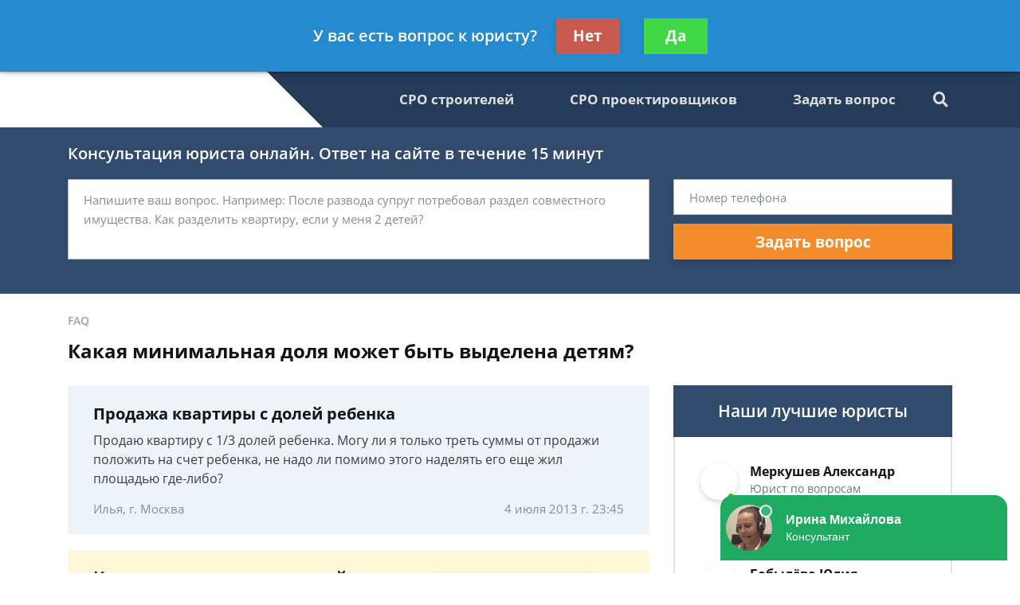

--- FILE ---
content_type: text/css
request_url: https://ruszakon.ru/static/medium/liza/css/contacts.css?v=8d0324
body_size: 71
content:
.contacts .row {
  margin-bottom: 26px;
}

.contacts .row:last-child {
  margin-bottom: 0;
}

.contact-map {
  width: 100%;
  height: 229px;
}

.contact-map iframe {
  width: 100%;
  height: 100%;
}

.contact-section {
  padding: 9px 0 0;
}

.contact-section__title {
  margin: 0 0 10px;
  font-size: 18px;
  line-height: 24px;
  color: #3d4c5e;
  font-family: 'OpenSans-Bold';
}

.contact-section__value {
  margin: 0 0 4px;
  color: #757575;
  font-size: 16px;
  line-height: 24px;
}

.contact-section__label {
  font-size: 16px;
  line-height: 24px;
  color: #757575;
}

.contact-section__label:last-child {
  margin-bottom: 0;
}

.contact-section__address {
  margin: 0 0 23px;
}

.contact-section__phone {
  margin: 0 0 21px;
  display: block;
}

.contact-section__phone:hover span,
.contact-section__phone:hover i {
  color: #f38c2c;
}

.contact-section__phone i {
  font-size: 14px;
  color: #3d4c5e;
  transform: rotate(105deg);
  vertical-align: top;
  margin-top: 10.8px;
}

.contact-section__phone span {
  color: #3d4c5e;
  font-family: 'OpenSans-Bold';
  font-size: 23px;
  line-height: 30px;
}


--- FILE ---
content_type: application/javascript; charset=utf-8
request_url: https://widget.info-app5shs.ru/js/main.901ce297.chunk.js
body_size: 265172
content:
(window.webpackJsonpFeedot=window.webpackJsonpFeedot||[]).push([[6],[,function(t,e,n){"use strict";e.a={referral:"dff28cfd8ba4f021fb95046a31d5f394",secretHash:"4b2996f4a84834e397aaeaaa11a1a02b",widgets:[{id:618,type:"inline-form",platformId:1416,customisation:{desktop:{operatorName:"Александра",operatorSurname:"Горячева",operatorDescription:"Консультант сайта",operatorAvatar:"animated-2",isOwnWidget:"false,",theme:"theme-1",enableQuizButtons:"false",yandexCounter:null,googleCounter:null},mobile:{_keep:!0,operatorName:"Александра",operatorSurname:"Горячева",operatorDescription:"Консультант сайта",operatorAvatar:"animated-2",theme:"theme-4"}},rules:[]},{id:619,type:"inline-form-popup",platformId:1416,customisation:{desktop:{buttonSize:"l",buttonRadius:"round",buttonIconVisible:"true",themeCustomColor1:"#43dd54",themeCustomColor2:"#c74646",themeCustomText:"#0a1118",operatorName:"Александра",operatorSurname:"Горячева",operatorDescription:"Консультант сайта",operatorAvatar:"animated-2",enableQuizButtons:"false",yandexCounter:null,googleCounter:null},mobile:{_keep:!0,buttonSize:"l",buttonRadius:"round",themeCustomColor1:"#43dd54",themeCustomColor2:"#c74646",themeCustomText:"#1e1d1d",operatorName:"Александра",operatorSurname:"Горячева",operatorDescription:"Консультант сайта",operatorAvatar:"animated-2",enableQuizButtons:"false"}},rules:[]},{id:749,type:"question-form",platformId:1416,customisation:{desktop:{isDynamicCode:!1,theme:"theme-1",yandexCounter:null,googleCounter:null},mobile:{}},rules:[]},{id:1424,type:"quiz-popup",platformId:1416,customisation:{desktop:{categoryId:"43",operatorDescription:"Помощь в списании долгов",operatorAvatar:"animated-2",themeCustomColor1:"#101010",themeCustomColor2:"#ffeaeb",yandexCounter:null,googleCounter:null},mobile:{_keep:!0,categoryId:"1",operatorName:"Евгений",operatorSurname:"Кузнецов",operatorAvatar:"/images/avatars/2.jpg",theme:"theme-3"}},rules:[]},{id:1452,type:"quiz-button-popup",platformId:1416,customisation:{desktop:{categoryId:"43",operatorDescription:"Помощь в списании долгов",operatorAvatar:"animated-2",themeCustomColor1:"#101010",themeCustomColor2:"#ffeaeb",yandexCounter:null,googleCounter:null},mobile:{_keep:!0,categoryId:"1",operatorName:"Евгений",operatorSurname:"Кузнецов",operatorAvatar:"/images/avatars/2.jpg",theme:"theme-3"}},rules:[]},{id:2032,type:"quiz",platformId:1416,customisation:{desktop:{isOwnWidget:"true",categoryId:"12",operatorDescription:"Консультант сайта",operatorAvatar:"/images/avatars/2.jpg",theme:"theme-1",yandexCounter:null,googleCounter:null,facebookCounter:null,mytargetCounter:null,vkCounter:null},mobile:{_keep:!0,categoryId:"43",theme:"theme-1"}},rules:[]},{id:2160,type:"chat",platformId:1416,customisation:{desktop:{isOwnWidget:"false,",operatorName:"Александра",operatorSurname:"Горячева",operatorDescription:"Консультант сайта",operatorAvatar:"animated-2",offsetSide:10,offsetBottom:0,autoOpen:"false",enableAwakeSound:"false",enableAutoHeight:"false",theme:"whatsapp",yandexCounter:null,facebookCounter:null,mytargetCounter:null,vkCounter:null},mobile:{_keep:!0,operatorName:"Александра",operatorSurname:"Горячева",operatorDescription:"Консультант сайта",operatorAvatar:"animated-2",viewStyle:"large",bubbleType:"large-no-bg",offsetSide:4,offsetBottom:35,autoOpen:"false",enableAwakeSound:"false"}},rules:[]},{id:2162,type:"phones-block",platformId:1416,customisation:{desktop:{yandexCounter:null,googleCounter:null,facebookCounter:null,mytargetCounter:null,vkCounter:null},mobile:{}},rules:[]},{id:2181,type:"question-bar",platformId:1416,customisation:{desktop:{yandexCounter:null,googleCounter:null,facebookCounter:null,mytargetCounter:null,vkCounter:null},mobile:{}},rules:[]},{id:2161,type:"exit-popup",platformId:1416,customisation:{desktop:{isOwnWidget:"false,",operatorName:"Александра",operatorSurname:"Горячева",operatorDescription:"Консультант сайта",operatorAvatar:"animated-2",offsetSide:10,offsetBottom:0,autoOpen:"false",enableAwakeSound:"false",enableAutoHeight:"false",theme:"whatsapp",yandexCounter:null,facebookCounter:null,mytargetCounter:null,vkCounter:null},mobile:{_keep:!0,operatorName:"Александра",operatorSurname:"Горячева",operatorDescription:"Консультант сайта",operatorAvatar:"animated-2",viewStyle:"large",bubbleType:"large-no-bg",offsetSide:4,offsetBottom:35,autoOpen:"false",enableAwakeSound:"false"}},rules:[]},{id:2165,type:"sticky",platformId:1416,customisation:{desktop:{position:"fixed-top",scrollPosition:80,isOwnWidget:!1,phoneType:"default",phonesMask:"+# ### ###-##-##",displayOnTop:!0,buttonRadius:"round-rect",buttonSize:"m"},mobile:{_keep:!0,position:"fixed-top",scrollPosition:80,isOwnWidget:!1,phoneType:"default",phonesMask:"+# ### ###-##-##",displayOnTop:!0,buttonRadius:"round-rect",buttonSize:"m"}},rules:[]}]}},function(t,e,n){"use strict";n.d(e,"a",function(){return i});var o=n(1),r={},a={},i=function(i,n){function t(t,n){var e,r=!1;/\.css$/.test(i)?((e=document.createElement("link")).rel="stylesheet",e.href=i,e.addEventListener("load",function(){r||(r=!0,t&&t())}),(document.head||document.body).appendChild(e)):((e=document.createElement("script")).src=i,e.addEventListener("load",function(){r||(r=!0,t&&t())}),e.addEventListener("error",function(t){r=!0;var e=o.a;n&&n(null,e)}),document.body.appendChild(e))}var e=(2<arguments.length&&void 0!==arguments[2]?arguments[2]:{}).only;void 0===e||e?r[i]?n(null):a[i]?a[i].push(n):(a[i]=[n],t(function(){r[i]=!0,a[i].forEach(function(t){return t(null)}),a[i]=!1},function(e,n){a[i].forEach(function(t){return t(e,n)}),a[i]=!1})):t(function(){return n(null)},function(t,e){return n(t,e)})}},function(t,e,n){"use strict";n.r(e);n(6),n(305);var r,i,e=n(143),o=(n(310),n(291)),a=n(449),s=n(0),n=n(1);window.FEEDOT||(r=window.FEEDOT_SETTINGS||n.a,i={sessionId:Object(e.v4)()},Object(o.a)(function(e){var t;e&&null!=(t=r.widgets)&&t.forEach(function(t){"chat"!==t.type&&"inline-form"!==t.type&&"inline-form-popup"!==t.type&&"quiz"!==t.type&&"quiz-popup"!==t.type&&"quiz-button-popup"!==t.type&&"fssp"!==t.type||t.customisation.desktop.country&&"auto"!==t.customisation.desktop.country||(t.customisation.desktop.country=e)}),window.FEEDOT_META={standaloneSharedFolder:r.referral,isStandaloneLoad:!!window._feedotStandalone},window.FEEDOT=new a.a({session:i,config:s.a,settings:r}),window.ON_FEEDOT_MODULE_LOADED&&window.ON_FEEDOT_MODULE_LOADED(window.FEEDOT,e),window.ON_FEEDOT_INIT&&window.ON_FEEDOT_INIT(window.FEEDOT)}))},,,function(tn,en,t){var nn;!function(t,e){"use strict";"object"==typeof tn.exports?tn.exports=t.document?e(t,!0):function(t){if(t.document)return e(t);throw new Error("jQuery requires a window with a document")}:e(t)}("undefined"!=typeof window?window:this,function(x,P){"use strict";function v(t){return"function"==typeof t&&"number"!=typeof t.nodeType&&"function"!=typeof t.item}function m(t){return null!=t&&t===t.window}var e=[],L=Object.getPrototypeOf,s=e.slice,F=e.flat?function(t){return e.flat.call(t)}:function(t){return e.concat.apply([],t)},H=e.push,B=e.indexOf,z={},q=z.toString,U=z.hasOwnProperty,$=U.toString,W=$.call(Object),g={},w=x.document,Y={type:!0,src:!0,nonce:!0,noModule:!0};function V(t,e,n){var r,i,o=(n=n||w).createElement("script");if(o.text=t,e)for(r in Y)(i=e[r]||e.getAttribute&&e.getAttribute(r))&&o.setAttribute(r,i);n.head.appendChild(o).parentNode.removeChild(o)}function h(t){return null==t?t+"":"object"==typeof t||"function"==typeof t?z[q.call(t)]||"object":typeof t}var S=function(t,e){return new S.fn.init(t,e)};function G(t){var e=!!t&&"length"in t&&t.length,n=h(t);return!v(t)&&!m(t)&&("array"===n||0===e||"number"==typeof e&&0<e&&e-1 in t)}S.fn=S.prototype={jquery:"3.6.3",constructor:S,length:0,toArray:function(){return s.call(this)},get:function(t){return null==t?s.call(this):t<0?this[t+this.length]:this[t]},pushStack:function(t){t=S.merge(this.constructor(),t);return t.prevObject=this,t},each:function(t){return S.each(this,t)},map:function(n){return this.pushStack(S.map(this,function(t,e){return n.call(t,e,t)}))},slice:function(){return this.pushStack(s.apply(this,arguments))},first:function(){return this.eq(0)},last:function(){return this.eq(-1)},even:function(){return this.pushStack(S.grep(this,function(t,e){return(e+1)%2}))},odd:function(){return this.pushStack(S.grep(this,function(t,e){return e%2}))},eq:function(t){var e=this.length,t=+t+(t<0?e:0);return this.pushStack(0<=t&&t<e?[this[t]]:[])},end:function(){return this.prevObject||this.constructor()},push:H,sort:e.sort,splice:e.splice},S.extend=S.fn.extend=function(){var t,e,n,r,i,o=arguments[0]||{},a=1,s=arguments.length,c=!1;for("boolean"==typeof o&&(c=o,o=arguments[a]||{},a++),"object"==typeof o||v(o)||(o={}),a===s&&(o=this,a--);a<s;a++)if(null!=(t=arguments[a]))for(e in t)n=t[e],"__proto__"!==e&&o!==n&&(c&&n&&(S.isPlainObject(n)||(r=Array.isArray(n)))?(i=o[e],i=r&&!Array.isArray(i)?[]:r||S.isPlainObject(i)?i:{},r=!1,o[e]=S.extend(c,i,n)):void 0!==n&&(o[e]=n));return o},S.extend({expando:"jQuery"+("3.6.3"+Math.random()).replace(/\D/g,""),isReady:!0,error:function(t){throw new Error(t)},noop:function(){},isPlainObject:function(t){return!(!t||"[object Object]"!==q.call(t)||(t=L(t))&&("function"!=typeof(t=U.call(t,"constructor")&&t.constructor)||$.call(t)!==W))},isEmptyObject:function(t){for(var e in t)return!1;return!0},globalEval:function(t,e,n){V(t,{nonce:e&&e.nonce},n)},each:function(t,e){var n,r=0;if(G(t))for(n=t.length;r<n&&!1!==e.call(t[r],r,t[r]);r++);else for(r in t)if(!1===e.call(t[r],r,t[r]))break;return t},makeArray:function(t,e){e=e||[];return null!=t&&(G(Object(t))?S.merge(e,"string"==typeof t?[t]:t):H.call(e,t)),e},inArray:function(t,e,n){return null==e?-1:B.call(e,t,n)},merge:function(t,e){for(var n=+e.length,r=0,i=t.length;r<n;r++)t[i++]=e[r];return t.length=i,t},grep:function(t,e,n){for(var r=[],i=0,o=t.length,a=!n;i<o;i++)!e(t[i],i)!=a&&r.push(t[i]);return r},map:function(t,e,n){var r,i,o=0,a=[];if(G(t))for(r=t.length;o<r;o++)null!=(i=e(t[o],o,n))&&a.push(i);else for(o in t)null!=(i=e(t[o],o,n))&&a.push(i);return F(a)},guid:1,support:g}),"function"==typeof Symbol&&(S.fn[Symbol.iterator]=e[Symbol.iterator]),S.each("Boolean Number String Function Array Date RegExp Object Error Symbol".split(" "),function(t,e){z["[object "+e+"]"]=e.toLowerCase()});function r(t,e,n){for(var r=[],i=void 0!==n;(t=t[e])&&9!==t.nodeType;)if(1===t.nodeType){if(i&&S(t).is(n))break;r.push(t)}return r}function J(t,e){for(var n=[];t;t=t.nextSibling)1===t.nodeType&&t!==e&&n.push(t);return n}var t=function(P){function d(t,e){return t="0x"+t.slice(1)-65536,e||(t<0?String.fromCharCode(65536+t):String.fromCharCode(t>>10|55296,1023&t|56320))}function L(t,e){return e?"\0"===t?"�":t.slice(0,-1)+"\\"+t.charCodeAt(t.length-1).toString(16)+" ":"\\"+t}function F(){w()}var t,p,_,o,H,f,B,z,x,c,u,w,S,n,O,h,r,i,m,k="sizzle"+ +new Date,l=P.document,j=0,q=0,U=D(),$=D(),W=D(),g=D(),Y=function(t,e){return t===e&&(u=!0),0},V={}.hasOwnProperty,e=[],G=e.pop,J=e.push,E=e.push,K=e.slice,v=function(t,e){for(var n=0,r=t.length;n<r;n++)if(t[n]===e)return n;return-1},X="checked|selected|async|autofocus|autoplay|controls|defer|disabled|hidden|ismap|loop|multiple|open|readonly|required|scoped",a="[\\x20\\t\\r\\n\\f]",s="(?:\\\\[\\da-fA-F]{1,6}"+a+"?|\\\\[^\\r\\n\\f]|[\\w-]|[^\0-\\x7f])+",Z="\\["+a+"*("+s+")(?:"+a+"*([*^$|!~]?=)"+a+"*(?:'((?:\\\\.|[^\\\\'])*)'|\"((?:\\\\.|[^\\\\\"])*)\"|("+s+"))|)"+a+"*\\]",Q=":("+s+")(?:\\((('((?:\\\\.|[^\\\\'])*)'|\"((?:\\\\.|[^\\\\\"])*)\")|((?:\\\\.|[^\\\\()[\\]]|"+Z+")*)|.*)\\)|)",tt=new RegExp(a+"+","g"),b=new RegExp("^"+a+"+|((?:^|[^\\\\])(?:\\\\.)*)"+a+"+$","g"),et=new RegExp("^"+a+"*,"+a+"*"),nt=new RegExp("^"+a+"*([>+~]|"+a+")"+a+"*"),rt=new RegExp(a+"|>"),it=new RegExp(Q),ot=new RegExp("^"+s+"$"),y={ID:new RegExp("^#("+s+")"),CLASS:new RegExp("^\\.("+s+")"),TAG:new RegExp("^("+s+"|[*])"),ATTR:new RegExp("^"+Z),PSEUDO:new RegExp("^"+Q),CHILD:new RegExp("^:(only|first|last|nth|nth-last)-(child|of-type)(?:\\("+a+"*(even|odd|(([+-]|)(\\d*)n|)"+a+"*(?:([+-]|)"+a+"*(\\d+)|))"+a+"*\\)|)","i"),bool:new RegExp("^(?:"+X+")$","i"),needsContext:new RegExp("^"+a+"*[>+~]|:(even|odd|eq|gt|lt|nth|first|last)(?:\\("+a+"*((?:-\\d)?\\d*)"+a+"*\\)|)(?=[^-]|$)","i")},at=/HTML$/i,st=/^(?:input|select|textarea|button)$/i,ct=/^h\d$/i,C=/^[^{]+\{\s*\[native \w/,ut=/^(?:#([\w-]+)|(\w+)|\.([\w-]+))$/,lt=/[+~]/,T=new RegExp("\\\\[\\da-fA-F]{1,6}"+a+"?|\\\\([^\\r\\n\\f])","g"),dt=/([\0-\x1f\x7f]|^-?\d)|^-$|[^\0-\x1f\x7f-\uFFFF\w-]/g,pt=vt(function(t){return!0===t.disabled&&"fieldset"===t.nodeName.toLowerCase()},{dir:"parentNode",next:"legend"});try{E.apply(e=K.call(l.childNodes),l.childNodes),e[l.childNodes.length].nodeType}catch(t){E={apply:e.length?function(t,e){J.apply(t,K.call(e))}:function(t,e){for(var n=t.length,r=0;t[n++]=e[r++];);t.length=n-1}}}function I(e,t,n,r){var i,o,a,s,c,u,l=t&&t.ownerDocument,d=t?t.nodeType:9;if(n=n||[],"string"!=typeof e||!e||1!==d&&9!==d&&11!==d)return n;if(!r&&(w(t),t=t||S,O)){if(11!==d&&(s=ut.exec(e)))if(i=s[1]){if(9===d){if(!(u=t.getElementById(i)))return n;if(u.id===i)return n.push(u),n}else if(l&&(u=l.getElementById(i))&&m(t,u)&&u.id===i)return n.push(u),n}else{if(s[2])return E.apply(n,t.getElementsByTagName(e)),n;if((i=s[3])&&p.getElementsByClassName&&t.getElementsByClassName)return E.apply(n,t.getElementsByClassName(i)),n}if(p.qsa&&!g[e+" "]&&(!h||!h.test(e))&&(1!==d||"object"!==t.nodeName.toLowerCase())){if(u=e,l=t,1===d&&(rt.test(e)||nt.test(e))){for((l=lt.test(e)&&gt(t.parentNode)||t)===t&&p.scope||((a=t.getAttribute("id"))?a=a.replace(dt,L):t.setAttribute("id",a=k)),o=(c=f(e)).length;o--;)c[o]=(a?"#"+a:":scope")+" "+N(c[o]);u=c.join(",")}try{if(p.cssSupportsSelector&&!CSS.supports("selector(:is("+u+"))"))throw new Error;return E.apply(n,l.querySelectorAll(u)),n}catch(t){g(e,!0)}finally{a===k&&t.removeAttribute("id")}}}return z(e.replace(b,"$1"),t,n,r)}function D(){var n=[];function r(t,e){return n.push(t+" ")>_.cacheLength&&delete r[n.shift()],r[t+" "]=e}return r}function M(t){return t[k]=!0,t}function R(t){var e=S.createElement("fieldset");try{return!!t(e)}catch(t){return!1}finally{e.parentNode&&e.parentNode.removeChild(e)}}function ft(t,e){for(var n=t.split("|"),r=n.length;r--;)_.attrHandle[n[r]]=e}function ht(t,e){var n=e&&t,r=n&&1===t.nodeType&&1===e.nodeType&&t.sourceIndex-e.sourceIndex;if(r)return r;if(n)for(;n=n.nextSibling;)if(n===e)return-1;return t?1:-1}function mt(e){return function(t){return"form"in t?t.parentNode&&!1===t.disabled?"label"in t?"label"in t.parentNode?t.parentNode.disabled===e:t.disabled===e:t.isDisabled===e||t.isDisabled!==!e&&pt(t)===e:t.disabled===e:"label"in t&&t.disabled===e}}function A(a){return M(function(o){return o=+o,M(function(t,e){for(var n,r=a([],t.length,o),i=r.length;i--;)t[n=r[i]]&&(t[n]=!(e[n]=t[n]))})})}function gt(t){return t&&void 0!==t.getElementsByTagName&&t}for(t in p=I.support={},H=I.isXML=function(t){var e=t&&t.namespaceURI,t=t&&(t.ownerDocument||t).documentElement;return!at.test(e||t&&t.nodeName||"HTML")},w=I.setDocument=function(t){var t=t?t.ownerDocument||t:l;return t!=S&&9===t.nodeType&&t.documentElement&&(n=(S=t).documentElement,O=!H(S),l!=S&&(t=S.defaultView)&&t.top!==t&&(t.addEventListener?t.addEventListener("unload",F,!1):t.attachEvent&&t.attachEvent("onunload",F)),p.scope=R(function(t){return n.appendChild(t).appendChild(S.createElement("div")),void 0!==t.querySelectorAll&&!t.querySelectorAll(":scope fieldset div").length}),p.cssSupportsSelector=R(function(){return CSS.supports("selector(*)")&&S.querySelectorAll(":is(:jqfake)")&&!CSS.supports("selector(:is(*,:jqfake))")}),p.attributes=R(function(t){return t.className="i",!t.getAttribute("className")}),p.getElementsByTagName=R(function(t){return t.appendChild(S.createComment("")),!t.getElementsByTagName("*").length}),p.getElementsByClassName=C.test(S.getElementsByClassName),p.getById=R(function(t){return n.appendChild(t).id=k,!S.getElementsByName||!S.getElementsByName(k).length}),p.getById?(_.filter.ID=function(t){var e=t.replace(T,d);return function(t){return t.getAttribute("id")===e}},_.find.ID=function(t,e){if(void 0!==e.getElementById&&O)return(e=e.getElementById(t))?[e]:[]}):(_.filter.ID=function(t){var e=t.replace(T,d);return function(t){t=void 0!==t.getAttributeNode&&t.getAttributeNode("id");return t&&t.value===e}},_.find.ID=function(t,e){if(void 0!==e.getElementById&&O){var n,r,i,o=e.getElementById(t);if(o){if((n=o.getAttributeNode("id"))&&n.value===t)return[o];for(i=e.getElementsByName(t),r=0;o=i[r++];)if((n=o.getAttributeNode("id"))&&n.value===t)return[o]}return[]}}),_.find.TAG=p.getElementsByTagName?function(t,e){return void 0!==e.getElementsByTagName?e.getElementsByTagName(t):p.qsa?e.querySelectorAll(t):void 0}:function(t,e){var n,r=[],i=0,o=e.getElementsByTagName(t);if("*"!==t)return o;for(;n=o[i++];)1===n.nodeType&&r.push(n);return r},_.find.CLASS=p.getElementsByClassName&&function(t,e){if(void 0!==e.getElementsByClassName&&O)return e.getElementsByClassName(t)},r=[],h=[],(p.qsa=C.test(S.querySelectorAll))&&(R(function(t){var e;n.appendChild(t).innerHTML="<a id='"+k+"'></a><select id='"+k+"-\r\\' msallowcapture=''><option selected=''></option></select>",t.querySelectorAll("[msallowcapture^='']").length&&h.push("[*^$]="+a+"*(?:''|\"\")"),t.querySelectorAll("[selected]").length||h.push("\\["+a+"*(?:value|"+X+")"),t.querySelectorAll("[id~="+k+"-]").length||h.push("~="),(e=S.createElement("input")).setAttribute("name",""),t.appendChild(e),t.querySelectorAll("[name='']").length||h.push("\\["+a+"*name"+a+"*="+a+"*(?:''|\"\")"),t.querySelectorAll(":checked").length||h.push(":checked"),t.querySelectorAll("a#"+k+"+*").length||h.push(".#.+[+~]"),t.querySelectorAll("\\\f"),h.push("[\\r\\n\\f]")}),R(function(t){t.innerHTML="<a href='' disabled='disabled'></a><select disabled='disabled'><option/></select>";var e=S.createElement("input");e.setAttribute("type","hidden"),t.appendChild(e).setAttribute("name","D"),t.querySelectorAll("[name=d]").length&&h.push("name"+a+"*[*^$|!~]?="),2!==t.querySelectorAll(":enabled").length&&h.push(":enabled",":disabled"),n.appendChild(t).disabled=!0,2!==t.querySelectorAll(":disabled").length&&h.push(":enabled",":disabled"),t.querySelectorAll("*,:x"),h.push(",.*:")})),(p.matchesSelector=C.test(i=n.matches||n.webkitMatchesSelector||n.mozMatchesSelector||n.oMatchesSelector||n.msMatchesSelector))&&R(function(t){p.disconnectedMatch=i.call(t,"*"),i.call(t,"[s!='']:x"),r.push("!=",Q)}),p.cssSupportsSelector||h.push(":has"),h=h.length&&new RegExp(h.join("|")),r=r.length&&new RegExp(r.join("|")),t=C.test(n.compareDocumentPosition),m=t||C.test(n.contains)?function(t,e){var n=9===t.nodeType&&t.documentElement||t,e=e&&e.parentNode;return t===e||!(!e||1!==e.nodeType||!(n.contains?n.contains(e):t.compareDocumentPosition&&16&t.compareDocumentPosition(e)))}:function(t,e){if(e)for(;e=e.parentNode;)if(e===t)return!0;return!1},Y=t?function(t,e){var n;return t===e?(u=!0,0):(n=!t.compareDocumentPosition-!e.compareDocumentPosition)||(1&(n=(t.ownerDocument||t)==(e.ownerDocument||e)?t.compareDocumentPosition(e):1)||!p.sortDetached&&e.compareDocumentPosition(t)===n?t==S||t.ownerDocument==l&&m(l,t)?-1:e==S||e.ownerDocument==l&&m(l,e)?1:c?v(c,t)-v(c,e):0:4&n?-1:1)}:function(t,e){if(t===e)return u=!0,0;var n,r=0,i=t.parentNode,o=e.parentNode,a=[t],s=[e];if(!i||!o)return t==S?-1:e==S?1:i?-1:o?1:c?v(c,t)-v(c,e):0;if(i===o)return ht(t,e);for(n=t;n=n.parentNode;)a.unshift(n);for(n=e;n=n.parentNode;)s.unshift(n);for(;a[r]===s[r];)r++;return r?ht(a[r],s[r]):a[r]==l?-1:s[r]==l?1:0}),S},I.matches=function(t,e){return I(t,null,null,e)},I.matchesSelector=function(t,e){if(w(t),p.matchesSelector&&O&&!g[e+" "]&&(!r||!r.test(e))&&(!h||!h.test(e)))try{var n=i.call(t,e);if(n||p.disconnectedMatch||t.document&&11!==t.document.nodeType)return n}catch(t){g(e,!0)}return 0<I(e,S,null,[t]).length},I.contains=function(t,e){return(t.ownerDocument||t)!=S&&w(t),m(t,e)},I.attr=function(t,e){(t.ownerDocument||t)!=S&&w(t);var n=_.attrHandle[e.toLowerCase()],n=n&&V.call(_.attrHandle,e.toLowerCase())?n(t,e,!O):void 0;return void 0!==n?n:p.attributes||!O?t.getAttribute(e):(n=t.getAttributeNode(e))&&n.specified?n.value:null},I.escape=function(t){return(t+"").replace(dt,L)},I.error=function(t){throw new Error("Syntax error, unrecognized expression: "+t)},I.uniqueSort=function(t){var e,n=[],r=0,i=0;if(u=!p.detectDuplicates,c=!p.sortStable&&t.slice(0),t.sort(Y),u){for(;e=t[i++];)e===t[i]&&(r=n.push(i));for(;r--;)t.splice(n[r],1)}return c=null,t},o=I.getText=function(t){var e,n="",r=0,i=t.nodeType;if(i){if(1===i||9===i||11===i){if("string"==typeof t.textContent)return t.textContent;for(t=t.firstChild;t;t=t.nextSibling)n+=o(t)}else if(3===i||4===i)return t.nodeValue}else for(;e=t[r++];)n+=o(e);return n},(_=I.selectors={cacheLength:50,createPseudo:M,match:y,attrHandle:{},find:{},relative:{">":{dir:"parentNode",first:!0}," ":{dir:"parentNode"},"+":{dir:"previousSibling",first:!0},"~":{dir:"previousSibling"}},preFilter:{ATTR:function(t){return t[1]=t[1].replace(T,d),t[3]=(t[3]||t[4]||t[5]||"").replace(T,d),"~="===t[2]&&(t[3]=" "+t[3]+" "),t.slice(0,4)},CHILD:function(t){return t[1]=t[1].toLowerCase(),"nth"===t[1].slice(0,3)?(t[3]||I.error(t[0]),t[4]=+(t[4]?t[5]+(t[6]||1):2*("even"===t[3]||"odd"===t[3])),t[5]=+(t[7]+t[8]||"odd"===t[3])):t[3]&&I.error(t[0]),t},PSEUDO:function(t){var e,n=!t[6]&&t[2];return y.CHILD.test(t[0])?null:(t[3]?t[2]=t[4]||t[5]||"":n&&it.test(n)&&(e=(e=f(n,!0))&&n.indexOf(")",n.length-e)-n.length)&&(t[0]=t[0].slice(0,e),t[2]=n.slice(0,e)),t.slice(0,3))}},filter:{TAG:function(t){var e=t.replace(T,d).toLowerCase();return"*"===t?function(){return!0}:function(t){return t.nodeName&&t.nodeName.toLowerCase()===e}},CLASS:function(t){var e=U[t+" "];return e||(e=new RegExp("(^|"+a+")"+t+"("+a+"|$)"))&&U(t,function(t){return e.test("string"==typeof t.className&&t.className||void 0!==t.getAttribute&&t.getAttribute("class")||"")})},ATTR:function(e,n,r){return function(t){t=I.attr(t,e);return null==t?"!="===n:!n||(t+="","="===n?t===r:"!="===n?t!==r:"^="===n?r&&0===t.indexOf(r):"*="===n?r&&-1<t.indexOf(r):"$="===n?r&&t.slice(-r.length)===r:"~="===n?-1<(" "+t.replace(tt," ")+" ").indexOf(r):"|="===n&&(t===r||t.slice(0,r.length+1)===r+"-"))}},CHILD:function(h,t,e,m,g){var b="nth"!==h.slice(0,3),v="last"!==h.slice(-4),y="of-type"===t;return 1===m&&0===g?function(t){return!!t.parentNode}:function(t,e,n){var r,i,o,a,s,c,u=b!=v?"nextSibling":"previousSibling",l=t.parentNode,d=y&&t.nodeName.toLowerCase(),p=!n&&!y,f=!1;if(l){if(b){for(;u;){for(a=t;a=a[u];)if(y?a.nodeName.toLowerCase()===d:1===a.nodeType)return!1;c=u="only"===h&&!c&&"nextSibling"}return!0}if(c=[v?l.firstChild:l.lastChild],v&&p){for(f=(s=(r=(i=(o=(a=l)[k]||(a[k]={}))[a.uniqueID]||(o[a.uniqueID]={}))[h]||[])[0]===j&&r[1])&&r[2],a=s&&l.childNodes[s];a=++s&&a&&a[u]||(f=s=0,c.pop());)if(1===a.nodeType&&++f&&a===t){i[h]=[j,s,f];break}}else if(!1===(f=p?s=(r=(i=(o=(a=t)[k]||(a[k]={}))[a.uniqueID]||(o[a.uniqueID]={}))[h]||[])[0]===j&&r[1]:f))for(;(a=++s&&a&&a[u]||(f=s=0,c.pop()))&&((y?a.nodeName.toLowerCase()!==d:1!==a.nodeType)||!++f||(p&&((i=(o=a[k]||(a[k]={}))[a.uniqueID]||(o[a.uniqueID]={}))[h]=[j,f]),a!==t)););return(f-=g)===m||f%m==0&&0<=f/m}}},PSEUDO:function(t,o){var e,a=_.pseudos[t]||_.setFilters[t.toLowerCase()]||I.error("unsupported pseudo: "+t);return a[k]?a(o):1<a.length?(e=[t,t,"",o],_.setFilters.hasOwnProperty(t.toLowerCase())?M(function(t,e){for(var n,r=a(t,o),i=r.length;i--;)t[n=v(t,r[i])]=!(e[n]=r[i])}):function(t){return a(t,0,e)}):a}},pseudos:{not:M(function(t){var r=[],i=[],s=B(t.replace(b,"$1"));return s[k]?M(function(t,e,n,r){for(var i,o=s(t,null,r,[]),a=t.length;a--;)(i=o[a])&&(t[a]=!(e[a]=i))}):function(t,e,n){return r[0]=t,s(r,null,n,i),r[0]=null,!i.pop()}}),has:M(function(e){return function(t){return 0<I(e,t).length}}),contains:M(function(e){return e=e.replace(T,d),function(t){return-1<(t.textContent||o(t)).indexOf(e)}}),lang:M(function(n){return ot.test(n||"")||I.error("unsupported lang: "+n),n=n.replace(T,d).toLowerCase(),function(t){var e;do{if(e=O?t.lang:t.getAttribute("xml:lang")||t.getAttribute("lang"))return(e=e.toLowerCase())===n||0===e.indexOf(n+"-")}while((t=t.parentNode)&&1===t.nodeType);return!1}}),target:function(t){var e=P.location&&P.location.hash;return e&&e.slice(1)===t.id},root:function(t){return t===n},focus:function(t){return t===S.activeElement&&(!S.hasFocus||S.hasFocus())&&!!(t.type||t.href||~t.tabIndex)},enabled:mt(!1),disabled:mt(!0),checked:function(t){var e=t.nodeName.toLowerCase();return"input"===e&&!!t.checked||"option"===e&&!!t.selected},selected:function(t){return t.parentNode&&t.parentNode.selectedIndex,!0===t.selected},empty:function(t){for(t=t.firstChild;t;t=t.nextSibling)if(t.nodeType<6)return!1;return!0},parent:function(t){return!_.pseudos.empty(t)},header:function(t){return ct.test(t.nodeName)},input:function(t){return st.test(t.nodeName)},button:function(t){var e=t.nodeName.toLowerCase();return"input"===e&&"button"===t.type||"button"===e},text:function(t){return"input"===t.nodeName.toLowerCase()&&"text"===t.type&&(null==(t=t.getAttribute("type"))||"text"===t.toLowerCase())},first:A(function(){return[0]}),last:A(function(t,e){return[e-1]}),eq:A(function(t,e,n){return[n<0?n+e:n]}),even:A(function(t,e){for(var n=0;n<e;n+=2)t.push(n);return t}),odd:A(function(t,e){for(var n=1;n<e;n+=2)t.push(n);return t}),lt:A(function(t,e,n){for(var r=n<0?n+e:e<n?e:n;0<=--r;)t.push(r);return t}),gt:A(function(t,e,n){for(var r=n<0?n+e:n;++r<e;)t.push(r);return t})}}).pseudos.nth=_.pseudos.eq,{radio:!0,checkbox:!0,file:!0,password:!0,image:!0})_.pseudos[t]=function(e){return function(t){return"input"===t.nodeName.toLowerCase()&&t.type===e}}(t);for(t in{submit:!0,reset:!0})_.pseudos[t]=function(n){return function(t){var e=t.nodeName.toLowerCase();return("input"===e||"button"===e)&&t.type===n}}(t);function bt(){}function N(t){for(var e=0,n=t.length,r="";e<n;e++)r+=t[e].value;return r}function vt(a,t,e){var s=t.dir,c=t.next,u=c||s,l=e&&"parentNode"===u,d=q++;return t.first?function(t,e,n){for(;t=t[s];)if(1===t.nodeType||l)return a(t,e,n);return!1}:function(t,e,n){var r,i,o=[j,d];if(n){for(;t=t[s];)if((1===t.nodeType||l)&&a(t,e,n))return!0}else for(;t=t[s];)if(1===t.nodeType||l)if(i=(i=t[k]||(t[k]={}))[t.uniqueID]||(i[t.uniqueID]={}),c&&c===t.nodeName.toLowerCase())t=t[s]||t;else{if((r=i[u])&&r[0]===j&&r[1]===d)return o[2]=r[2];if((i[u]=o)[2]=a(t,e,n))return!0}return!1}}function yt(i){return 1<i.length?function(t,e,n){for(var r=i.length;r--;)if(!i[r](t,e,n))return!1;return!0}:i[0]}function _t(t,e,n,r,i){for(var o,a=[],s=0,c=t.length,u=null!=e;s<c;s++)!(o=t[s])||n&&!n(o,r,i)||(a.push(o),u&&e.push(s));return a}function xt(f,h,m,g,b,t){return g&&!g[k]&&(g=xt(g)),b&&!b[k]&&(b=xt(b,t)),M(function(t,e,n,r){var i,o,a,s=[],c=[],u=e.length,l=t||function(t,e,n){for(var r=0,i=e.length;r<i;r++)I(t,e[r],n);return n}(h||"*",n.nodeType?[n]:n,[]),d=!f||!t&&h?l:_t(l,s,f,n,r),p=m?b||(t?f:u||g)?[]:e:d;if(m&&m(d,p,n,r),g)for(i=_t(p,c),g(i,[],n,r),o=i.length;o--;)(a=i[o])&&(p[c[o]]=!(d[c[o]]=a));if(t){if(b||f){if(b){for(i=[],o=p.length;o--;)(a=p[o])&&i.push(d[o]=a);b(null,p=[],i,r)}for(o=p.length;o--;)(a=p[o])&&-1<(i=b?v(t,a):s[o])&&(t[i]=!(e[i]=a))}}else p=_t(p===e?p.splice(u,p.length):p),b?b(null,e,p,r):E.apply(e,p)})}function wt(g,b){function t(t,e,n,r,i){var o,a,s,c=0,u="0",l=t&&[],d=[],p=x,f=t||y&&_.find.TAG("*",i),h=j+=null==p?1:Math.random()||.1,m=f.length;for(i&&(x=e==S||e||i);u!==m&&null!=(o=f[u]);u++){if(y&&o){for(a=0,e||o.ownerDocument==S||(w(o),n=!O);s=g[a++];)if(s(o,e||S,n)){r.push(o);break}i&&(j=h)}v&&((o=!s&&o)&&c--,t)&&l.push(o)}if(c+=u,v&&u!==c){for(a=0;s=b[a++];)s(l,d,e,n);if(t){if(0<c)for(;u--;)l[u]||d[u]||(d[u]=G.call(r));d=_t(d)}E.apply(r,d),i&&!t&&0<d.length&&1<c+b.length&&I.uniqueSort(r)}return i&&(j=h,x=p),l}var v=0<b.length,y=0<g.length;return v?M(t):t}return bt.prototype=_.filters=_.pseudos,_.setFilters=new bt,f=I.tokenize=function(t,e){var n,r,i,o,a,s,c,u=$[t+" "];if(u)return e?0:u.slice(0);for(a=t,s=[],c=_.preFilter;a;){for(o in n&&!(r=et.exec(a))||(r&&(a=a.slice(r[0].length)||a),s.push(i=[])),n=!1,(r=nt.exec(a))&&(n=r.shift(),i.push({value:n,type:r[0].replace(b," ")}),a=a.slice(n.length)),_.filter)!(r=y[o].exec(a))||c[o]&&!(r=c[o](r))||(n=r.shift(),i.push({value:n,type:o,matches:r}),a=a.slice(n.length));if(!n)break}return e?a.length:a?I.error(t):$(t,s).slice(0)},B=I.compile=function(t,e){var n,r=[],i=[],o=W[t+" "];if(!o){for(n=(e=e||f(t)).length;n--;)((o=function t(e){for(var r,n,i,o=e.length,a=_.relative[e[0].type],s=a||_.relative[" "],c=a?1:0,u=vt(function(t){return t===r},s,!0),l=vt(function(t){return-1<v(r,t)},s,!0),d=[function(t,e,n){return t=!a&&(n||e!==x)||((r=e).nodeType?u:l)(t,e,n),r=null,t}];c<o;c++)if(n=_.relative[e[c].type])d=[vt(yt(d),n)];else{if((n=_.filter[e[c].type].apply(null,e[c].matches))[k]){for(i=++c;i<o&&!_.relative[e[i].type];i++);return xt(1<c&&yt(d),1<c&&N(e.slice(0,c-1).concat({value:" "===e[c-2].type?"*":""})).replace(b,"$1"),n,c<i&&t(e.slice(c,i)),i<o&&t(e=e.slice(i)),i<o&&N(e))}d.push(n)}return yt(d)}(e[n]))[k]?r:i).push(o);(o=W(t,wt(i,r))).selector=t}return o},z=I.select=function(t,e,n,r){var i,o,a,s,c,u="function"==typeof t&&t,l=!r&&f(t=u.selector||t);if(n=n||[],1===l.length){if(2<(o=l[0]=l[0].slice(0)).length&&"ID"===(a=o[0]).type&&9===e.nodeType&&O&&_.relative[o[1].type]){if(!(e=(_.find.ID(a.matches[0].replace(T,d),e)||[])[0]))return n;u&&(e=e.parentNode),t=t.slice(o.shift().value.length)}for(i=y.needsContext.test(t)?0:o.length;i--&&(a=o[i],!_.relative[s=a.type]);)if((c=_.find[s])&&(r=c(a.matches[0].replace(T,d),lt.test(o[0].type)&&gt(e.parentNode)||e))){if(o.splice(i,1),t=r.length&&N(o))break;return E.apply(n,r),n}}return(u||B(t,l))(r,e,!O,n,!e||lt.test(t)&&gt(e.parentNode)||e),n},p.sortStable=k.split("").sort(Y).join("")===k,p.detectDuplicates=!!u,w(),p.sortDetached=R(function(t){return 1&t.compareDocumentPosition(S.createElement("fieldset"))}),R(function(t){return t.innerHTML="<a href='#'></a>","#"===t.firstChild.getAttribute("href")})||ft("type|href|height|width",function(t,e,n){if(!n)return t.getAttribute(e,"type"===e.toLowerCase()?1:2)}),p.attributes&&R(function(t){return t.innerHTML="<input/>",t.firstChild.setAttribute("value",""),""===t.firstChild.getAttribute("value")})||ft("value",function(t,e,n){if(!n&&"input"===t.nodeName.toLowerCase())return t.defaultValue}),R(function(t){return null==t.getAttribute("disabled")})||ft(X,function(t,e,n){if(!n)return!0===t[e]?e.toLowerCase():(n=t.getAttributeNode(e))&&n.specified?n.value:null}),I}(x),K=(S.find=t,S.expr=t.selectors,S.expr[":"]=S.expr.pseudos,S.uniqueSort=S.unique=t.uniqueSort,S.text=t.getText,S.isXMLDoc=t.isXML,S.contains=t.contains,S.escapeSelector=t.escape,S.expr.match.needsContext);function c(t,e){return t.nodeName&&t.nodeName.toLowerCase()===e.toLowerCase()}var X=/^<([a-z][^\/\0>:\x20\t\r\n\f]*)[\x20\t\r\n\f]*\/?>(?:<\/\1>|)$/i;function Z(t,n,r){return v(n)?S.grep(t,function(t,e){return!!n.call(t,e,t)!==r}):n.nodeType?S.grep(t,function(t){return t===n!==r}):"string"!=typeof n?S.grep(t,function(t){return-1<B.call(n,t)!==r}):S.filter(n,t,r)}S.filter=function(t,e,n){var r=e[0];return n&&(t=":not("+t+")"),1===e.length&&1===r.nodeType?S.find.matchesSelector(r,t)?[r]:[]:S.find.matches(t,S.grep(e,function(t){return 1===t.nodeType}))},S.fn.extend({find:function(t){var e,n,r=this.length,i=this;if("string"!=typeof t)return this.pushStack(S(t).filter(function(){for(e=0;e<r;e++)if(S.contains(i[e],this))return!0}));for(n=this.pushStack([]),e=0;e<r;e++)S.find(t,i[e],n);return 1<r?S.uniqueSort(n):n},filter:function(t){return this.pushStack(Z(this,t||[],!1))},not:function(t){return this.pushStack(Z(this,t||[],!0))},is:function(t){return!!Z(this,"string"==typeof t&&K.test(t)?S(t):t||[],!1).length}});var Q,tt=/^(?:\s*(<[\w\W]+>)[^>]*|#([\w-]+))$/,et=((S.fn.init=function(t,e,n){if(t){if(n=n||Q,"string"!=typeof t)return t.nodeType?(this[0]=t,this.length=1,this):v(t)?void 0!==n.ready?n.ready(t):t(S):S.makeArray(t,this);if(!(r="<"===t[0]&&">"===t[t.length-1]&&3<=t.length?[null,t,null]:tt.exec(t))||!r[1]&&e)return(!e||e.jquery?e||n:this.constructor(e)).find(t);if(r[1]){if(e=e instanceof S?e[0]:e,S.merge(this,S.parseHTML(r[1],e&&e.nodeType?e.ownerDocument||e:w,!0)),X.test(r[1])&&S.isPlainObject(e))for(var r in e)v(this[r])?this[r](e[r]):this.attr(r,e[r])}else(n=w.getElementById(r[2]))&&(this[0]=n,this.length=1)}return this}).prototype=S.fn,Q=S(w),/^(?:parents|prev(?:Until|All))/),nt={children:!0,contents:!0,next:!0,prev:!0};function rt(t,e){for(;(t=t[e])&&1!==t.nodeType;);return t}S.fn.extend({has:function(t){var e=S(t,this),n=e.length;return this.filter(function(){for(var t=0;t<n;t++)if(S.contains(this,e[t]))return!0})},closest:function(t,e){var n,r=0,i=this.length,o=[],a="string"!=typeof t&&S(t);if(!K.test(t))for(;r<i;r++)for(n=this[r];n&&n!==e;n=n.parentNode)if(n.nodeType<11&&(a?-1<a.index(n):1===n.nodeType&&S.find.matchesSelector(n,t))){o.push(n);break}return this.pushStack(1<o.length?S.uniqueSort(o):o)},index:function(t){return t?"string"==typeof t?B.call(S(t),this[0]):B.call(this,t.jquery?t[0]:t):this[0]&&this[0].parentNode?this.first().prevAll().length:-1},add:function(t,e){return this.pushStack(S.uniqueSort(S.merge(this.get(),S(t,e))))},addBack:function(t){return this.add(null==t?this.prevObject:this.prevObject.filter(t))}}),S.each({parent:function(t){t=t.parentNode;return t&&11!==t.nodeType?t:null},parents:function(t){return r(t,"parentNode")},parentsUntil:function(t,e,n){return r(t,"parentNode",n)},next:function(t){return rt(t,"nextSibling")},prev:function(t){return rt(t,"previousSibling")},nextAll:function(t){return r(t,"nextSibling")},prevAll:function(t){return r(t,"previousSibling")},nextUntil:function(t,e,n){return r(t,"nextSibling",n)},prevUntil:function(t,e,n){return r(t,"previousSibling",n)},siblings:function(t){return J((t.parentNode||{}).firstChild,t)},children:function(t){return J(t.firstChild)},contents:function(t){return null!=t.contentDocument&&L(t.contentDocument)?t.contentDocument:(c(t,"template")&&(t=t.content||t),S.merge([],t.childNodes))}},function(r,i){S.fn[r]=function(t,e){var n=S.map(this,i,t);return(e="Until"!==r.slice(-5)?t:e)&&"string"==typeof e&&(n=S.filter(e,n)),1<this.length&&(nt[r]||S.uniqueSort(n),et.test(r))&&n.reverse(),this.pushStack(n)}});var O=/[^\x20\t\r\n\f]+/g;function l(t){return t}function it(t){throw t}function ot(t,e,n,r){var i;try{t&&v(i=t.promise)?i.call(t).done(e).fail(n):t&&v(i=t.then)?i.call(t,e,n):e.apply(void 0,[t].slice(r))}catch(t){n.apply(void 0,[t])}}S.Callbacks=function(r){var t,n;r="string"==typeof r?(t=r,n={},S.each(t.match(O)||[],function(t,e){n[e]=!0}),n):S.extend({},r);function i(){for(s=s||r.once,a=o=!0;u.length;l=-1)for(e=u.shift();++l<c.length;)!1===c[l].apply(e[0],e[1])&&r.stopOnFalse&&(l=c.length,e=!1);r.memory||(e=!1),o=!1,s&&(c=e?[]:"")}var o,e,a,s,c=[],u=[],l=-1,d={add:function(){return c&&(e&&!o&&(l=c.length-1,u.push(e)),function n(t){S.each(t,function(t,e){v(e)?r.unique&&d.has(e)||c.push(e):e&&e.length&&"string"!==h(e)&&n(e)})}(arguments),e)&&!o&&i(),this},remove:function(){return S.each(arguments,function(t,e){for(var n;-1<(n=S.inArray(e,c,n));)c.splice(n,1),n<=l&&l--}),this},has:function(t){return t?-1<S.inArray(t,c):0<c.length},empty:function(){return c=c&&[],this},disable:function(){return s=u=[],c=e="",this},disabled:function(){return!c},lock:function(){return s=u=[],e||o||(c=e=""),this},locked:function(){return!!s},fireWith:function(t,e){return s||(e=[t,(e=e||[]).slice?e.slice():e],u.push(e),o)||i(),this},fire:function(){return d.fireWith(this,arguments),this},fired:function(){return!!a}};return d},S.extend({Deferred:function(t){var o=[["notify","progress",S.Callbacks("memory"),S.Callbacks("memory"),2],["resolve","done",S.Callbacks("once memory"),S.Callbacks("once memory"),0,"resolved"],["reject","fail",S.Callbacks("once memory"),S.Callbacks("once memory"),1,"rejected"]],i="pending",a={state:function(){return i},always:function(){return s.done(arguments).fail(arguments),this},catch:function(t){return a.then(null,t)},pipe:function(){var i=arguments;return S.Deferred(function(r){S.each(o,function(t,e){var n=v(i[e[4]])&&i[e[4]];s[e[1]](function(){var t=n&&n.apply(this,arguments);t&&v(t.promise)?t.promise().progress(r.notify).done(r.resolve).fail(r.reject):r[e[0]+"With"](this,n?[t]:arguments)})}),i=null}).promise()},then:function(e,n,r){var c=0;function u(i,o,a,s){return function(){function t(){var t,e;if(!(i<c)){if((t=a.apply(n,r))===o.promise())throw new TypeError("Thenable self-resolution");e=t&&("object"==typeof t||"function"==typeof t)&&t.then,v(e)?s?e.call(t,u(c,o,l,s),u(c,o,it,s)):(c++,e.call(t,u(c,o,l,s),u(c,o,it,s),u(c,o,l,o.notifyWith))):(a!==l&&(n=void 0,r=[t]),(s||o.resolveWith)(n,r))}}var n=this,r=arguments,e=s?t:function(){try{t()}catch(t){S.Deferred.exceptionHook&&S.Deferred.exceptionHook(t,e.stackTrace),c<=i+1&&(a!==it&&(n=void 0,r=[t]),o.rejectWith(n,r))}};i?e():(S.Deferred.getStackHook&&(e.stackTrace=S.Deferred.getStackHook()),x.setTimeout(e))}}return S.Deferred(function(t){o[0][3].add(u(0,t,v(r)?r:l,t.notifyWith)),o[1][3].add(u(0,t,v(e)?e:l)),o[2][3].add(u(0,t,v(n)?n:it))}).promise()},promise:function(t){return null!=t?S.extend(t,a):a}},s={};return S.each(o,function(t,e){var n=e[2],r=e[5];a[e[1]]=n.add,r&&n.add(function(){i=r},o[3-t][2].disable,o[3-t][3].disable,o[0][2].lock,o[0][3].lock),n.add(e[3].fire),s[e[0]]=function(){return s[e[0]+"With"](this===s?void 0:this,arguments),this},s[e[0]+"With"]=n.fireWith}),a.promise(s),t&&t.call(s,s),s},when:function(t){function e(e){return function(t){i[e]=this,o[e]=1<arguments.length?s.call(arguments):t,--n||a.resolveWith(i,o)}}var n=arguments.length,r=n,i=Array(r),o=s.call(arguments),a=S.Deferred();if(n<=1&&(ot(t,a.done(e(r)).resolve,a.reject,!n),"pending"===a.state()||v(o[r]&&o[r].then)))return a.then();for(;r--;)ot(o[r],e(r),a.reject);return a.promise()}});var at=/^(Eval|Internal|Range|Reference|Syntax|Type|URI)Error$/,st=(S.Deferred.exceptionHook=function(t,e){x.console&&x.console.warn&&t&&at.test(t.name)&&x.console.warn("jQuery.Deferred exception: "+t.message,t.stack,e)},S.readyException=function(t){x.setTimeout(function(){throw t})},S.Deferred());function ct(){w.removeEventListener("DOMContentLoaded",ct),x.removeEventListener("load",ct),S.ready()}S.fn.ready=function(t){return st.then(t).catch(function(t){S.readyException(t)}),this},S.extend({isReady:!1,readyWait:1,ready:function(t){(!0===t?--S.readyWait:S.isReady)||(S.isReady=!0)!==t&&0<--S.readyWait||st.resolveWith(w,[S])}}),S.ready.then=st.then,"complete"===w.readyState||"loading"!==w.readyState&&!w.documentElement.doScroll?x.setTimeout(S.ready):(w.addEventListener("DOMContentLoaded",ct),x.addEventListener("load",ct));function d(t,e,n,r,i,o,a){var s=0,c=t.length,u=null==n;if("object"===h(n))for(s in i=!0,n)d(t,e,s,n[s],!0,o,a);else if(void 0!==r&&(i=!0,v(r)||(a=!0),e=u?a?(e.call(t,r),null):(u=e,function(t,e,n){return u.call(S(t),n)}):e))for(;s<c;s++)e(t[s],n,a?r:r.call(t[s],s,e(t[s],n)));return i?t:u?e.call(t):c?e(t[0],n):o}var ut=/^-ms-/,lt=/-([a-z])/g;function dt(t,e){return e.toUpperCase()}function y(t){return t.replace(ut,"ms-").replace(lt,dt)}function b(t){return 1===t.nodeType||9===t.nodeType||!+t.nodeType}function pt(){this.expando=S.expando+pt.uid++}pt.uid=1,pt.prototype={cache:function(t){var e=t[this.expando];return e||(e={},b(t)&&(t.nodeType?t[this.expando]=e:Object.defineProperty(t,this.expando,{value:e,configurable:!0}))),e},set:function(t,e,n){var r,i=this.cache(t);if("string"==typeof e)i[y(e)]=n;else for(r in e)i[y(r)]=e[r];return i},get:function(t,e){return void 0===e?this.cache(t):t[this.expando]&&t[this.expando][y(e)]},access:function(t,e,n){return void 0===e||e&&"string"==typeof e&&void 0===n?this.get(t,e):(this.set(t,e,n),void 0!==n?n:e)},remove:function(t,e){var n,r=t[this.expando];if(void 0!==r){if(void 0!==e){n=(e=Array.isArray(e)?e.map(y):(e=y(e))in r?[e]:e.match(O)||[]).length;for(;n--;)delete r[e[n]]}void 0!==e&&!S.isEmptyObject(r)||(t.nodeType?t[this.expando]=void 0:delete t[this.expando])}},hasData:function(t){t=t[this.expando];return void 0!==t&&!S.isEmptyObject(t)}};var _=new pt,u=new pt,ft=/^(?:\{[\w\W]*\}|\[[\w\W]*\])$/,ht=/[A-Z]/g;function mt(t,e,n){var r,i;if(void 0===n&&1===t.nodeType)if(r="data-"+e.replace(ht,"-$&").toLowerCase(),"string"==typeof(n=t.getAttribute(r))){try{n="true"===(i=n)||"false"!==i&&("null"===i?null:i===+i+""?+i:ft.test(i)?JSON.parse(i):i)}catch(t){}u.set(t,e,n)}else n=void 0;return n}S.extend({hasData:function(t){return u.hasData(t)||_.hasData(t)},data:function(t,e,n){return u.access(t,e,n)},removeData:function(t,e){u.remove(t,e)},_data:function(t,e,n){return _.access(t,e,n)},_removeData:function(t,e){_.remove(t,e)}}),S.fn.extend({data:function(n,t){var e,r,i,o=this[0],a=o&&o.attributes;if(void 0!==n)return"object"==typeof n?this.each(function(){u.set(this,n)}):d(this,function(t){var e;if(o&&void 0===t)return void 0!==(e=u.get(o,n))||void 0!==(e=mt(o,n))?e:void 0;this.each(function(){u.set(this,n,t)})},null,t,1<arguments.length,null,!0);if(this.length&&(i=u.get(o),1===o.nodeType)&&!_.get(o,"hasDataAttrs")){for(e=a.length;e--;)a[e]&&0===(r=a[e].name).indexOf("data-")&&(r=y(r.slice(5)),mt(o,r,i[r]));_.set(o,"hasDataAttrs",!0)}return i},removeData:function(t){return this.each(function(){u.remove(this,t)})}}),S.extend({queue:function(t,e,n){var r;if(t)return r=_.get(t,e=(e||"fx")+"queue"),n&&(!r||Array.isArray(n)?r=_.access(t,e,S.makeArray(n)):r.push(n)),r||[]},dequeue:function(t,e){e=e||"fx";var n=S.queue(t,e),r=n.length,i=n.shift(),o=S._queueHooks(t,e);"inprogress"===i&&(i=n.shift(),r--),i&&("fx"===e&&n.unshift("inprogress"),delete o.stop,i.call(t,function(){S.dequeue(t,e)},o)),!r&&o&&o.empty.fire()},_queueHooks:function(t,e){var n=e+"queueHooks";return _.get(t,n)||_.access(t,n,{empty:S.Callbacks("once memory").add(function(){_.remove(t,[e+"queue",n])})})}}),S.fn.extend({queue:function(e,n){var t=2;return"string"!=typeof e&&(n=e,e="fx",t--),arguments.length<t?S.queue(this[0],e):void 0===n?this:this.each(function(){var t=S.queue(this,e,n);S._queueHooks(this,e),"fx"===e&&"inprogress"!==t[0]&&S.dequeue(this,e)})},dequeue:function(t){return this.each(function(){S.dequeue(this,t)})},clearQueue:function(t){return this.queue(t||"fx",[])},promise:function(t,e){function n(){--i||o.resolveWith(a,[a])}var r,i=1,o=S.Deferred(),a=this,s=this.length;for("string"!=typeof t&&(e=t,t=void 0),t=t||"fx";s--;)(r=_.get(a[s],t+"queueHooks"))&&r.empty&&(i++,r.empty.add(n));return n(),o.promise(e)}});function gt(t,e){return"none"===(t=e||t).style.display||""===t.style.display&&j(t)&&"none"===S.css(t,"display")}var t=/[+-]?(?:\d*\.|)\d+(?:[eE][+-]?\d+|)/.source,bt=new RegExp("^(?:([+-])=|)("+t+")([a-z%]*)$","i"),p=["Top","Right","Bottom","Left"],k=w.documentElement,j=function(t){return S.contains(t.ownerDocument,t)},vt={composed:!0};k.getRootNode&&(j=function(t){return S.contains(t.ownerDocument,t)||t.getRootNode(vt)===t.ownerDocument});function yt(t,e,n,r){var i,o,a=20,s=r?function(){return r.cur()}:function(){return S.css(t,e,"")},c=s(),u=n&&n[3]||(S.cssNumber[e]?"":"px"),l=t.nodeType&&(S.cssNumber[e]||"px"!==u&&+c)&&bt.exec(S.css(t,e));if(l&&l[3]!==u){for(u=u||l[3],l=+(c/=2)||1;a--;)S.style(t,e,l+u),(1-o)*(1-(o=s()/c||.5))<=0&&(a=0),l/=o;S.style(t,e,(l*=2)+u),n=n||[]}return n&&(l=+l||+c||0,i=n[1]?l+(n[1]+1)*n[2]:+n[2],r)&&(r.unit=u,r.start=l,r.end=i),i}var _t={};function E(t,e){for(var n,r,i,o,a,s=[],c=0,u=t.length;c<u;c++)(r=t[c]).style&&(n=r.style.display,e?("none"===n&&(s[c]=_.get(r,"display")||null,s[c]||(r.style.display="")),""===r.style.display&&gt(r)&&(s[c]=(a=o=void 0,o=(i=r).ownerDocument,i=i.nodeName,(a=_t[i])||(o=o.body.appendChild(o.createElement(i)),a=S.css(o,"display"),o.parentNode.removeChild(o),_t[i]=a="none"===a?"block":a),a))):"none"!==n&&(s[c]="none",_.set(r,"display",n)));for(c=0;c<u;c++)null!=s[c]&&(t[c].style.display=s[c]);return t}S.fn.extend({show:function(){return E(this,!0)},hide:function(){return E(this)},toggle:function(t){return"boolean"==typeof t?t?this.show():this.hide():this.each(function(){gt(this)?S(this).show():S(this).hide()})}});var xt=/^(?:checkbox|radio)$/i,wt=/<([a-z][^\/\0>\x20\t\r\n\f]*)/i,St=/^$|^module$|\/(?:java|ecma)script/i,C=(M=w.createDocumentFragment().appendChild(w.createElement("div")),(o=w.createElement("input")).setAttribute("type","radio"),o.setAttribute("checked","checked"),o.setAttribute("name","t"),M.appendChild(o),g.checkClone=M.cloneNode(!0).cloneNode(!0).lastChild.checked,M.innerHTML="<textarea>x</textarea>",g.noCloneChecked=!!M.cloneNode(!0).lastChild.defaultValue,M.innerHTML="<option></option>",g.option=!!M.lastChild,{thead:[1,"<table>","</table>"],col:[2,"<table><colgroup>","</colgroup></table>"],tr:[2,"<table><tbody>","</tbody></table>"],td:[3,"<table><tbody><tr>","</tr></tbody></table>"],_default:[0,"",""]});function T(t,e){var n=void 0!==t.getElementsByTagName?t.getElementsByTagName(e||"*"):void 0!==t.querySelectorAll?t.querySelectorAll(e||"*"):[];return void 0===e||e&&c(t,e)?S.merge([t],n):n}function Ot(t,e){for(var n=0,r=t.length;n<r;n++)_.set(t[n],"globalEval",!e||_.get(e[n],"globalEval"))}C.tbody=C.tfoot=C.colgroup=C.caption=C.thead,C.th=C.td,g.option||(C.optgroup=C.option=[1,"<select multiple='multiple'>","</select>"]);var kt=/<|&#?\w+;/;function jt(t,e,n,r,i){for(var o,a,s,c,u,l=e.createDocumentFragment(),d=[],p=0,f=t.length;p<f;p++)if((o=t[p])||0===o)if("object"===h(o))S.merge(d,o.nodeType?[o]:o);else if(kt.test(o)){for(a=a||l.appendChild(e.createElement("div")),s=(wt.exec(o)||["",""])[1].toLowerCase(),s=C[s]||C._default,a.innerHTML=s[1]+S.htmlPrefilter(o)+s[2],u=s[0];u--;)a=a.lastChild;S.merge(d,a.childNodes),(a=l.firstChild).textContent=""}else d.push(e.createTextNode(o));for(l.textContent="",p=0;o=d[p++];)if(r&&-1<S.inArray(o,r))i&&i.push(o);else if(c=j(o),a=T(l.appendChild(o),"script"),c&&Ot(a),n)for(u=0;o=a[u++];)St.test(o.type||"")&&n.push(o);return l}var Et=/^([^.]*)(?:\.(.+)|)/;function n(){return!0}function f(){return!1}function Ct(t,e){return t===function(){try{return w.activeElement}catch(t){}}()==("focus"===e)}function Tt(t,e,n,r,i,o){var a,s;if("object"==typeof e){for(s in"string"!=typeof n&&(r=r||n,n=void 0),e)Tt(t,s,n,r,e[s],o);return t}if(null==r&&null==i?(i=n,r=n=void 0):null==i&&("string"==typeof n?(i=r,r=void 0):(i=r,r=n,n=void 0)),!1===i)i=f;else if(!i)return t;return 1===o&&(a=i,(i=function(t){return S().off(t),a.apply(this,arguments)}).guid=a.guid||(a.guid=S.guid++)),t.each(function(){S.event.add(this,e,i,r,n)})}function It(t,i,o){o?(_.set(t,i,!1),S.event.add(t,i,{namespace:!1,handler:function(t){var e,n,r=_.get(this,i);if(1&t.isTrigger&&this[i]){if(r.length)(S.event.special[i]||{}).delegateType&&t.stopPropagation();else if(r=s.call(arguments),_.set(this,i,r),e=o(this,i),this[i](),r!==(n=_.get(this,i))||e?_.set(this,i,!1):n={},r!==n)return t.stopImmediatePropagation(),t.preventDefault(),n&&n.value}else r.length&&(_.set(this,i,{value:S.event.trigger(S.extend(r[0],S.Event.prototype),r.slice(1),this)}),t.stopImmediatePropagation())}})):void 0===_.get(t,i)&&S.event.add(t,i,n)}S.event={global:{},add:function(e,t,n,r,i){var o,a,s,c,u,l,d,p,f,h=_.get(e);if(b(e))for(n.handler&&(n=(o=n).handler,i=o.selector),i&&S.find.matchesSelector(k,i),n.guid||(n.guid=S.guid++),s=(s=h.events)||(h.events=Object.create(null)),a=(a=h.handle)||(h.handle=function(t){return void 0!==S&&S.event.triggered!==t.type?S.event.dispatch.apply(e,arguments):void 0}),c=(t=(t||"").match(O)||[""]).length;c--;)d=f=(p=Et.exec(t[c])||[])[1],p=(p[2]||"").split(".").sort(),d&&(u=S.event.special[d]||{},d=(i?u.delegateType:u.bindType)||d,u=S.event.special[d]||{},f=S.extend({type:d,origType:f,data:r,handler:n,guid:n.guid,selector:i,needsContext:i&&S.expr.match.needsContext.test(i),namespace:p.join(".")},o),(l=s[d])||((l=s[d]=[]).delegateCount=0,u.setup&&!1!==u.setup.call(e,r,p,a))||e.addEventListener&&e.addEventListener(d,a),u.add&&(u.add.call(e,f),f.handler.guid||(f.handler.guid=n.guid)),i?l.splice(l.delegateCount++,0,f):l.push(f),S.event.global[d]=!0)},remove:function(t,e,n,r,i){var o,a,s,c,u,l,d,p,f,h,m,g=_.hasData(t)&&_.get(t);if(g&&(c=g.events)){for(u=(e=(e||"").match(O)||[""]).length;u--;)if(f=m=(s=Et.exec(e[u])||[])[1],h=(s[2]||"").split(".").sort(),f){for(d=S.event.special[f]||{},p=c[f=(r?d.delegateType:d.bindType)||f]||[],s=s[2]&&new RegExp("(^|\\.)"+h.join("\\.(?:.*\\.|)")+"(\\.|$)"),a=o=p.length;o--;)l=p[o],!i&&m!==l.origType||n&&n.guid!==l.guid||s&&!s.test(l.namespace)||r&&r!==l.selector&&("**"!==r||!l.selector)||(p.splice(o,1),l.selector&&p.delegateCount--,d.remove&&d.remove.call(t,l));a&&!p.length&&(d.teardown&&!1!==d.teardown.call(t,h,g.handle)||S.removeEvent(t,f,g.handle),delete c[f])}else for(f in c)S.event.remove(t,f+e[u],n,r,!0);S.isEmptyObject(c)&&_.remove(t,"handle events")}},dispatch:function(t){var e,n,r,i,o,a=new Array(arguments.length),s=S.event.fix(t),t=(_.get(this,"events")||Object.create(null))[s.type]||[],c=S.event.special[s.type]||{};for(a[0]=s,e=1;e<arguments.length;e++)a[e]=arguments[e];if(s.delegateTarget=this,!c.preDispatch||!1!==c.preDispatch.call(this,s)){for(o=S.event.handlers.call(this,s,t),e=0;(r=o[e++])&&!s.isPropagationStopped();)for(s.currentTarget=r.elem,n=0;(i=r.handlers[n++])&&!s.isImmediatePropagationStopped();)s.rnamespace&&!1!==i.namespace&&!s.rnamespace.test(i.namespace)||(s.handleObj=i,s.data=i.data,void 0!==(i=((S.event.special[i.origType]||{}).handle||i.handler).apply(r.elem,a))&&!1===(s.result=i)&&(s.preventDefault(),s.stopPropagation()));return c.postDispatch&&c.postDispatch.call(this,s),s.result}},handlers:function(t,e){var n,r,i,o,a,s=[],c=e.delegateCount,u=t.target;if(c&&u.nodeType&&!("click"===t.type&&1<=t.button))for(;u!==this;u=u.parentNode||this)if(1===u.nodeType&&("click"!==t.type||!0!==u.disabled)){for(o=[],a={},n=0;n<c;n++)void 0===a[i=(r=e[n]).selector+" "]&&(a[i]=r.needsContext?-1<S(i,this).index(u):S.find(i,this,null,[u]).length),a[i]&&o.push(r);o.length&&s.push({elem:u,handlers:o})}return u=this,c<e.length&&s.push({elem:u,handlers:e.slice(c)}),s},addProp:function(e,t){Object.defineProperty(S.Event.prototype,e,{enumerable:!0,configurable:!0,get:v(t)?function(){if(this.originalEvent)return t(this.originalEvent)}:function(){if(this.originalEvent)return this.originalEvent[e]},set:function(t){Object.defineProperty(this,e,{enumerable:!0,configurable:!0,writable:!0,value:t})}})},fix:function(t){return t[S.expando]?t:new S.Event(t)},special:{load:{noBubble:!0},click:{setup:function(t){t=this||t;return xt.test(t.type)&&t.click&&c(t,"input")&&It(t,"click",n),!1},trigger:function(t){t=this||t;return xt.test(t.type)&&t.click&&c(t,"input")&&It(t,"click"),!0},_default:function(t){t=t.target;return xt.test(t.type)&&t.click&&c(t,"input")&&_.get(t,"click")||c(t,"a")}},beforeunload:{postDispatch:function(t){void 0!==t.result&&t.originalEvent&&(t.originalEvent.returnValue=t.result)}}}},S.removeEvent=function(t,e,n){t.removeEventListener&&t.removeEventListener(e,n)},S.Event=function(t,e){if(!(this instanceof S.Event))return new S.Event(t,e);t&&t.type?(this.originalEvent=t,this.type=t.type,this.isDefaultPrevented=t.defaultPrevented||void 0===t.defaultPrevented&&!1===t.returnValue?n:f,this.target=t.target&&3===t.target.nodeType?t.target.parentNode:t.target,this.currentTarget=t.currentTarget,this.relatedTarget=t.relatedTarget):this.type=t,e&&S.extend(this,e),this.timeStamp=t&&t.timeStamp||Date.now(),this[S.expando]=!0},S.Event.prototype={constructor:S.Event,isDefaultPrevented:f,isPropagationStopped:f,isImmediatePropagationStopped:f,isSimulated:!1,preventDefault:function(){var t=this.originalEvent;this.isDefaultPrevented=n,t&&!this.isSimulated&&t.preventDefault()},stopPropagation:function(){var t=this.originalEvent;this.isPropagationStopped=n,t&&!this.isSimulated&&t.stopPropagation()},stopImmediatePropagation:function(){var t=this.originalEvent;this.isImmediatePropagationStopped=n,t&&!this.isSimulated&&t.stopImmediatePropagation(),this.stopPropagation()}},S.each({altKey:!0,bubbles:!0,cancelable:!0,changedTouches:!0,ctrlKey:!0,detail:!0,eventPhase:!0,metaKey:!0,pageX:!0,pageY:!0,shiftKey:!0,view:!0,char:!0,code:!0,charCode:!0,key:!0,keyCode:!0,button:!0,buttons:!0,clientX:!0,clientY:!0,offsetX:!0,offsetY:!0,pointerId:!0,pointerType:!0,screenX:!0,screenY:!0,targetTouches:!0,toElement:!0,touches:!0,which:!0},S.event.addProp),S.each({focus:"focusin",blur:"focusout"},function(e,t){S.event.special[e]={setup:function(){return It(this,e,Ct),!1},trigger:function(){return It(this,e),!0},_default:function(t){return _.get(t.target,e)},delegateType:t}}),S.each({mouseenter:"mouseover",mouseleave:"mouseout",pointerenter:"pointerover",pointerleave:"pointerout"},function(t,i){S.event.special[t]={delegateType:i,bindType:i,handle:function(t){var e,n=t.relatedTarget,r=t.handleObj;return n&&(n===this||S.contains(this,n))||(t.type=r.origType,e=r.handler.apply(this,arguments),t.type=i),e}}}),S.fn.extend({on:function(t,e,n,r){return Tt(this,t,e,n,r)},one:function(t,e,n,r){return Tt(this,t,e,n,r,1)},off:function(t,e,n){var r,i;if(t&&t.preventDefault&&t.handleObj)r=t.handleObj,S(t.delegateTarget).off(r.namespace?r.origType+"."+r.namespace:r.origType,r.selector,r.handler);else{if("object"!=typeof t)return!1!==e&&"function"!=typeof e||(n=e,e=void 0),!1===n&&(n=f),this.each(function(){S.event.remove(this,t,n,e)});for(i in t)this.off(i,e,t[i])}return this}});var Dt=/<script|<style|<link/i,Mt=/checked\s*(?:[^=]|=\s*.checked.)/i,Rt=/^\s*<!\[CDATA\[|\]\]>\s*$/g;function At(t,e){return c(t,"table")&&c(11!==e.nodeType?e:e.firstChild,"tr")&&S(t).children("tbody")[0]||t}function Nt(t){return t.type=(null!==t.getAttribute("type"))+"/"+t.type,t}function Pt(t){return"true/"===(t.type||"").slice(0,5)?t.type=t.type.slice(5):t.removeAttribute("type"),t}function Lt(t,e){var n,r,i,o;if(1===e.nodeType){if(_.hasData(t)&&(o=_.get(t).events))for(i in _.remove(e,"handle events"),o)for(n=0,r=o[i].length;n<r;n++)S.event.add(e,i,o[i][n]);u.hasData(t)&&(t=u.access(t),t=S.extend({},t),u.set(e,t))}}function I(n,r,i,o){r=F(r);var t,e,a,s,c,u,l=0,d=n.length,p=d-1,f=r[0],h=v(f);if(h||1<d&&"string"==typeof f&&!g.checkClone&&Mt.test(f))return n.each(function(t){var e=n.eq(t);h&&(r[0]=f.call(this,t,e.html())),I(e,r,i,o)});if(d&&(e=(t=jt(r,n[0].ownerDocument,!1,n,o)).firstChild,1===t.childNodes.length&&(t=e),e||o)){for(s=(a=S.map(T(t,"script"),Nt)).length;l<d;l++)c=t,l!==p&&(c=S.clone(c,!0,!0),s)&&S.merge(a,T(c,"script")),i.call(n[l],c,l);if(s)for(u=a[a.length-1].ownerDocument,S.map(a,Pt),l=0;l<s;l++)c=a[l],St.test(c.type||"")&&!_.access(c,"globalEval")&&S.contains(u,c)&&(c.src&&"module"!==(c.type||"").toLowerCase()?S._evalUrl&&!c.noModule&&S._evalUrl(c.src,{nonce:c.nonce||c.getAttribute("nonce")},u):V(c.textContent.replace(Rt,""),c,u))}return n}function Ft(t,e,n){for(var r,i=e?S.filter(e,t):t,o=0;null!=(r=i[o]);o++)n||1!==r.nodeType||S.cleanData(T(r)),r.parentNode&&(n&&j(r)&&Ot(T(r,"script")),r.parentNode.removeChild(r));return t}S.extend({htmlPrefilter:function(t){return t},clone:function(t,e,n){var r,i,o,a,s,c,u,l=t.cloneNode(!0),d=j(t);if(!(g.noCloneChecked||1!==t.nodeType&&11!==t.nodeType||S.isXMLDoc(t)))for(a=T(l),r=0,i=(o=T(t)).length;r<i;r++)s=o[r],c=a[r],u=void 0,"input"===(u=c.nodeName.toLowerCase())&&xt.test(s.type)?c.checked=s.checked:"input"!==u&&"textarea"!==u||(c.defaultValue=s.defaultValue);if(e)if(n)for(o=o||T(t),a=a||T(l),r=0,i=o.length;r<i;r++)Lt(o[r],a[r]);else Lt(t,l);return 0<(a=T(l,"script")).length&&Ot(a,!d&&T(t,"script")),l},cleanData:function(t){for(var e,n,r,i=S.event.special,o=0;void 0!==(n=t[o]);o++)if(b(n)){if(e=n[_.expando]){if(e.events)for(r in e.events)i[r]?S.event.remove(n,r):S.removeEvent(n,r,e.handle);n[_.expando]=void 0}n[u.expando]&&(n[u.expando]=void 0)}}}),S.fn.extend({detach:function(t){return Ft(this,t,!0)},remove:function(t){return Ft(this,t)},text:function(t){return d(this,function(t){return void 0===t?S.text(this):this.empty().each(function(){1!==this.nodeType&&11!==this.nodeType&&9!==this.nodeType||(this.textContent=t)})},null,t,arguments.length)},append:function(){return I(this,arguments,function(t){1!==this.nodeType&&11!==this.nodeType&&9!==this.nodeType||At(this,t).appendChild(t)})},prepend:function(){return I(this,arguments,function(t){var e;1!==this.nodeType&&11!==this.nodeType&&9!==this.nodeType||(e=At(this,t)).insertBefore(t,e.firstChild)})},before:function(){return I(this,arguments,function(t){this.parentNode&&this.parentNode.insertBefore(t,this)})},after:function(){return I(this,arguments,function(t){this.parentNode&&this.parentNode.insertBefore(t,this.nextSibling)})},empty:function(){for(var t,e=0;null!=(t=this[e]);e++)1===t.nodeType&&(S.cleanData(T(t,!1)),t.textContent="");return this},clone:function(t,e){return t=null!=t&&t,e=null==e?t:e,this.map(function(){return S.clone(this,t,e)})},html:function(t){return d(this,function(t){var e=this[0]||{},n=0,r=this.length;if(void 0===t&&1===e.nodeType)return e.innerHTML;if("string"==typeof t&&!Dt.test(t)&&!C[(wt.exec(t)||["",""])[1].toLowerCase()]){t=S.htmlPrefilter(t);try{for(;n<r;n++)1===(e=this[n]||{}).nodeType&&(S.cleanData(T(e,!1)),e.innerHTML=t);e=0}catch(t){}}e&&this.empty().append(t)},null,t,arguments.length)},replaceWith:function(){var n=[];return I(this,arguments,function(t){var e=this.parentNode;S.inArray(this,n)<0&&(S.cleanData(T(this)),e)&&e.replaceChild(t,this)},n)}}),S.each({appendTo:"append",prependTo:"prepend",insertBefore:"before",insertAfter:"after",replaceAll:"replaceWith"},function(t,a){S.fn[t]=function(t){for(var e,n=[],r=S(t),i=r.length-1,o=0;o<=i;o++)e=o===i?this:this.clone(!0),S(r[o])[a](e),H.apply(n,e.get());return this.pushStack(n)}});function Ht(t){var e=t.ownerDocument.defaultView;return(e=e&&e.opener?e:x).getComputedStyle(t)}function Bt(t,e,n){var r,i={};for(r in e)i[r]=t.style[r],t.style[r]=e[r];for(r in n=n.call(t),e)t.style[r]=i[r];return n}var zt,qt,Ut,$t,Wt,Yt,Vt,i,Gt=new RegExp("^("+t+")(?!px)[a-z%]+$","i"),Jt=/^--/,Kt=new RegExp(p.join("|"),"i"),o="[\\x20\\t\\r\\n\\f]",Xt=new RegExp("^"+o+"+|((?:^|[^\\\\])(?:\\\\.)*)"+o+"+$","g");function Zt(){var t;i&&(Vt.style.cssText="position:absolute;left:-11111px;width:60px;margin-top:1px;padding:0;border:0",i.style.cssText="position:relative;display:block;box-sizing:border-box;overflow:scroll;margin:auto;border:1px;padding:1px;width:60%;top:1%",k.appendChild(Vt).appendChild(i),t=x.getComputedStyle(i),zt="1%"!==t.top,Yt=12===Qt(t.marginLeft),i.style.right="60%",$t=36===Qt(t.right),qt=36===Qt(t.width),i.style.position="absolute",Ut=12===Qt(i.offsetWidth/3),k.removeChild(Vt),i=null)}function Qt(t){return Math.round(parseFloat(t))}function te(t,e,n){var r,i=Jt.test(e),o=t.style;return(n=n||Ht(t))&&(r=n.getPropertyValue(e)||n[e],""!==(r=i?r&&(r.replace(Xt,"$1")||void 0):r)||j(t)||(r=S.style(t,e)),!g.pixelBoxStyles())&&Gt.test(r)&&Kt.test(e)&&(i=o.width,t=o.minWidth,e=o.maxWidth,o.minWidth=o.maxWidth=o.width=r,r=n.width,o.width=i,o.minWidth=t,o.maxWidth=e),void 0!==r?r+"":r}function ee(t,e){return{get:function(){if(!t())return(this.get=e).apply(this,arguments);delete this.get}}}Vt=w.createElement("div"),(i=w.createElement("div")).style&&(i.style.backgroundClip="content-box",i.cloneNode(!0).style.backgroundClip="",g.clearCloneStyle="content-box"===i.style.backgroundClip,S.extend(g,{boxSizingReliable:function(){return Zt(),qt},pixelBoxStyles:function(){return Zt(),$t},pixelPosition:function(){return Zt(),zt},reliableMarginLeft:function(){return Zt(),Yt},scrollboxSize:function(){return Zt(),Ut},reliableTrDimensions:function(){var t,e,n;return null==Wt&&(t=w.createElement("table"),e=w.createElement("tr"),n=w.createElement("div"),t.style.cssText="position:absolute;left:-11111px;border-collapse:separate",e.style.cssText="border:1px solid",e.style.height="1px",n.style.height="9px",n.style.display="block",k.appendChild(t).appendChild(e).appendChild(n),n=x.getComputedStyle(e),Wt=parseInt(n.height,10)+parseInt(n.borderTopWidth,10)+parseInt(n.borderBottomWidth,10)===e.offsetHeight,k.removeChild(t)),Wt}}));var ne=["Webkit","Moz","ms"],re=w.createElement("div").style,ie={};function oe(t){var e=S.cssProps[t]||ie[t];return e||(t in re?t:ie[t]=function(t){for(var e=t[0].toUpperCase()+t.slice(1),n=ne.length;n--;)if((t=ne[n]+e)in re)return t}(t)||t)}var ae=/^(none|table(?!-c[ea]).+)/,se={position:"absolute",visibility:"hidden",display:"block"},ce={letterSpacing:"0",fontWeight:"400"};function ue(t,e,n){var r=bt.exec(e);return r?Math.max(0,r[2]-(n||0))+(r[3]||"px"):e}function le(t,e,n,r,i,o){var a="width"===e?1:0,s=0,c=0;if(n===(r?"border":"content"))return 0;for(;a<4;a+=2)"margin"===n&&(c+=S.css(t,n+p[a],!0,i)),r?("content"===n&&(c-=S.css(t,"padding"+p[a],!0,i)),"margin"!==n&&(c-=S.css(t,"border"+p[a]+"Width",!0,i))):(c+=S.css(t,"padding"+p[a],!0,i),"padding"!==n?c+=S.css(t,"border"+p[a]+"Width",!0,i):s+=S.css(t,"border"+p[a]+"Width",!0,i));return!r&&0<=o&&(c+=Math.max(0,Math.ceil(t["offset"+e[0].toUpperCase()+e.slice(1)]-o-c-s-.5))||0),c}function de(t,e,n){var r=Ht(t),i=(!g.boxSizingReliable()||n)&&"border-box"===S.css(t,"boxSizing",!1,r),o=i,a=te(t,e,r),s="offset"+e[0].toUpperCase()+e.slice(1);if(Gt.test(a)){if(!n)return a;a="auto"}return(!g.boxSizingReliable()&&i||!g.reliableTrDimensions()&&c(t,"tr")||"auto"===a||!parseFloat(a)&&"inline"===S.css(t,"display",!1,r))&&t.getClientRects().length&&(i="border-box"===S.css(t,"boxSizing",!1,r),o=s in t)&&(a=t[s]),(a=parseFloat(a)||0)+le(t,e,n||(i?"border":"content"),o,r,a)+"px"}function a(t,e,n,r,i){return new a.prototype.init(t,e,n,r,i)}S.extend({cssHooks:{opacity:{get:function(t,e){if(e)return""===(e=te(t,"opacity"))?"1":e}}},cssNumber:{animationIterationCount:!0,columnCount:!0,fillOpacity:!0,flexGrow:!0,flexShrink:!0,fontWeight:!0,gridArea:!0,gridColumn:!0,gridColumnEnd:!0,gridColumnStart:!0,gridRow:!0,gridRowEnd:!0,gridRowStart:!0,lineHeight:!0,opacity:!0,order:!0,orphans:!0,widows:!0,zIndex:!0,zoom:!0},cssProps:{},style:function(t,e,n,r){if(t&&3!==t.nodeType&&8!==t.nodeType&&t.style){var i,o,a,s=y(e),c=Jt.test(e),u=t.style;if(c||(e=oe(s)),a=S.cssHooks[e]||S.cssHooks[s],void 0===n)return a&&"get"in a&&void 0!==(i=a.get(t,!1,r))?i:u[e];"string"===(o=typeof n)&&(i=bt.exec(n))&&i[1]&&(n=yt(t,e,i),o="number"),null==n||n!=n||("number"!==o||c||(n+=i&&i[3]||(S.cssNumber[s]?"":"px")),g.clearCloneStyle||""!==n||0!==e.indexOf("background")||(u[e]="inherit"),a&&"set"in a&&void 0===(n=a.set(t,n,r)))||(c?u.setProperty(e,n):u[e]=n)}},css:function(t,e,n,r){var i,o=y(e);return Jt.test(e)||(e=oe(o)),"normal"===(i=void 0===(i=(o=S.cssHooks[e]||S.cssHooks[o])&&"get"in o?o.get(t,!0,n):i)?te(t,e,r):i)&&e in ce&&(i=ce[e]),(""===n||n)&&(o=parseFloat(i),!0===n||isFinite(o))?o||0:i}}),S.each(["height","width"],function(t,a){S.cssHooks[a]={get:function(t,e,n){if(e)return!ae.test(S.css(t,"display"))||t.getClientRects().length&&t.getBoundingClientRect().width?de(t,a,n):Bt(t,se,function(){return de(t,a,n)})},set:function(t,e,n){var r=Ht(t),i=!g.scrollboxSize()&&"absolute"===r.position,o=(i||n)&&"border-box"===S.css(t,"boxSizing",!1,r),n=n?le(t,a,n,o,r):0;return o&&i&&(n-=Math.ceil(t["offset"+a[0].toUpperCase()+a.slice(1)]-parseFloat(r[a])-le(t,a,"border",!1,r)-.5)),n&&(o=bt.exec(e))&&"px"!==(o[3]||"px")&&(t.style[a]=e,e=S.css(t,a)),ue(0,e,n)}}}),S.cssHooks.marginLeft=ee(g.reliableMarginLeft,function(t,e){if(e)return(parseFloat(te(t,"marginLeft"))||t.getBoundingClientRect().left-Bt(t,{marginLeft:0},function(){return t.getBoundingClientRect().left}))+"px"}),S.each({margin:"",padding:"",border:"Width"},function(i,o){S.cssHooks[i+o]={expand:function(t){for(var e=0,n={},r="string"==typeof t?t.split(" "):[t];e<4;e++)n[i+p[e]+o]=r[e]||r[e-2]||r[0];return n}},"margin"!==i&&(S.cssHooks[i+o].set=ue)}),S.fn.extend({css:function(t,e){return d(this,function(t,e,n){var r,i,o={},a=0;if(Array.isArray(e)){for(r=Ht(t),i=e.length;a<i;a++)o[e[a]]=S.css(t,e[a],!1,r);return o}return void 0!==n?S.style(t,e,n):S.css(t,e)},t,e,1<arguments.length)}}),((S.Tween=a).prototype={constructor:a,init:function(t,e,n,r,i,o){this.elem=t,this.prop=n,this.easing=i||S.easing._default,this.options=e,this.start=this.now=this.cur(),this.end=r,this.unit=o||(S.cssNumber[n]?"":"px")},cur:function(){var t=a.propHooks[this.prop];return(t&&t.get?t:a.propHooks._default).get(this)},run:function(t){var e,n=a.propHooks[this.prop];return this.options.duration?this.pos=e=S.easing[this.easing](t,this.options.duration*t,0,1,this.options.duration):this.pos=e=t,this.now=(this.end-this.start)*e+this.start,this.options.step&&this.options.step.call(this.elem,this.now,this),(n&&n.set?n:a.propHooks._default).set(this),this}}).init.prototype=a.prototype,(a.propHooks={_default:{get:function(t){return 1!==t.elem.nodeType||null!=t.elem[t.prop]&&null==t.elem.style[t.prop]?t.elem[t.prop]:(t=S.css(t.elem,t.prop,""))&&"auto"!==t?t:0},set:function(t){S.fx.step[t.prop]?S.fx.step[t.prop](t):1!==t.elem.nodeType||!S.cssHooks[t.prop]&&null==t.elem.style[oe(t.prop)]?t.elem[t.prop]=t.now:S.style(t.elem,t.prop,t.now+t.unit)}}}).scrollTop=a.propHooks.scrollLeft={set:function(t){t.elem.nodeType&&t.elem.parentNode&&(t.elem[t.prop]=t.now)}},S.easing={linear:function(t){return t},swing:function(t){return.5-Math.cos(t*Math.PI)/2},_default:"swing"},S.fx=a.prototype.init,S.fx.step={};var D,pe,M,fe=/^(?:toggle|show|hide)$/,he=/queueHooks$/;function me(){pe&&(!1===w.hidden&&x.requestAnimationFrame?x.requestAnimationFrame(me):x.setTimeout(me,S.fx.interval),S.fx.tick())}function ge(){return x.setTimeout(function(){D=void 0}),D=Date.now()}function be(t,e){var n,r=0,i={height:t};for(e=e?1:0;r<4;r+=2-e)i["margin"+(n=p[r])]=i["padding"+n]=t;return e&&(i.opacity=i.width=t),i}function ve(t,e,n){for(var r,i=(R.tweeners[e]||[]).concat(R.tweeners["*"]),o=0,a=i.length;o<a;o++)if(r=i[o].call(n,e,t))return r}function R(i,t,e){var n,o,r,a,s,c,u,l=0,d=R.prefilters.length,p=S.Deferred().always(function(){delete f.elem}),f=function(){if(!o){for(var t=D||ge(),t=Math.max(0,h.startTime+h.duration-t),e=1-(t/h.duration||0),n=0,r=h.tweens.length;n<r;n++)h.tweens[n].run(e);if(p.notifyWith(i,[h,e,t]),e<1&&r)return t;r||p.notifyWith(i,[h,1,0]),p.resolveWith(i,[h])}return!1},h=p.promise({elem:i,props:S.extend({},t),opts:S.extend(!0,{specialEasing:{},easing:S.easing._default},e),originalProperties:t,originalOptions:e,startTime:D||ge(),duration:e.duration,tweens:[],createTween:function(t,e){e=S.Tween(i,h.opts,t,e,h.opts.specialEasing[t]||h.opts.easing);return h.tweens.push(e),e},stop:function(t){var e=0,n=t?h.tweens.length:0;if(!o){for(o=!0;e<n;e++)h.tweens[e].run(1);t?(p.notifyWith(i,[h,1,0]),p.resolveWith(i,[h,t])):p.rejectWith(i,[h,t])}return this}}),m=h.props,g=m,b=h.opts.specialEasing;for(r in g)if(s=b[a=y(r)],c=g[r],Array.isArray(c)&&(s=c[1],c=g[r]=c[0]),r!==a&&(g[a]=c,delete g[r]),(u=S.cssHooks[a])&&"expand"in u)for(r in c=u.expand(c),delete g[a],c)r in g||(g[r]=c[r],b[r]=s);else b[a]=s;for(;l<d;l++)if(n=R.prefilters[l].call(h,i,m,h.opts))return v(n.stop)&&(S._queueHooks(h.elem,h.opts.queue).stop=n.stop.bind(n)),n;return S.map(m,ve,h),v(h.opts.start)&&h.opts.start.call(i,h),h.progress(h.opts.progress).done(h.opts.done,h.opts.complete).fail(h.opts.fail).always(h.opts.always),S.fx.timer(S.extend(f,{elem:i,anim:h,queue:h.opts.queue})),h}S.Animation=S.extend(R,{tweeners:{"*":[function(t,e){var n=this.createTween(t,e);return yt(n.elem,t,bt.exec(e),n),n}]},tweener:function(t,e){for(var n,r=0,i=(t=v(t)?(e=t,["*"]):t.match(O)).length;r<i;r++)n=t[r],R.tweeners[n]=R.tweeners[n]||[],R.tweeners[n].unshift(e)},prefilters:[function(t,e,n){var r,i,o,a,s,c,u,l="width"in e||"height"in e,d=this,p={},f=t.style,h=t.nodeType&&gt(t),m=_.get(t,"fxshow");for(r in n.queue||(null==(a=S._queueHooks(t,"fx")).unqueued&&(a.unqueued=0,s=a.empty.fire,a.empty.fire=function(){a.unqueued||s()}),a.unqueued++,d.always(function(){d.always(function(){a.unqueued--,S.queue(t,"fx").length||a.empty.fire()})})),e)if(i=e[r],fe.test(i)){if(delete e[r],o=o||"toggle"===i,i===(h?"hide":"show")){if("show"!==i||!m||void 0===m[r])continue;h=!0}p[r]=m&&m[r]||S.style(t,r)}if((c=!S.isEmptyObject(e))||!S.isEmptyObject(p))for(r in l&&1===t.nodeType&&(n.overflow=[f.overflow,f.overflowX,f.overflowY],null==(u=m&&m.display)&&(u=_.get(t,"display")),"none"===(l=S.css(t,"display"))&&(u?l=u:(E([t],!0),u=t.style.display||u,l=S.css(t,"display"),E([t]))),"inline"===l||"inline-block"===l&&null!=u)&&"none"===S.css(t,"float")&&(c||(d.done(function(){f.display=u}),null==u&&(l=f.display,u="none"===l?"":l)),f.display="inline-block"),n.overflow&&(f.overflow="hidden",d.always(function(){f.overflow=n.overflow[0],f.overflowX=n.overflow[1],f.overflowY=n.overflow[2]})),c=!1,p)c||(m?"hidden"in m&&(h=m.hidden):m=_.access(t,"fxshow",{display:u}),o&&(m.hidden=!h),h&&E([t],!0),d.done(function(){for(r in h||E([t]),_.remove(t,"fxshow"),p)S.style(t,r,p[r])})),c=ve(h?m[r]:0,r,d),r in m||(m[r]=c.start,h&&(c.end=c.start,c.start=0))}],prefilter:function(t,e){e?R.prefilters.unshift(t):R.prefilters.push(t)}}),S.speed=function(t,e,n){var r=t&&"object"==typeof t?S.extend({},t):{complete:n||!n&&e||v(t)&&t,duration:t,easing:n&&e||e&&!v(e)&&e};return S.fx.off?r.duration=0:"number"!=typeof r.duration&&(r.duration in S.fx.speeds?r.duration=S.fx.speeds[r.duration]:r.duration=S.fx.speeds._default),null!=r.queue&&!0!==r.queue||(r.queue="fx"),r.old=r.complete,r.complete=function(){v(r.old)&&r.old.call(this),r.queue&&S.dequeue(this,r.queue)},r},S.fn.extend({fadeTo:function(t,e,n,r){return this.filter(gt).css("opacity",0).show().end().animate({opacity:e},t,n,r)},animate:function(e,t,n,r){function i(){var t=R(this,S.extend({},e),a);(o||_.get(this,"finish"))&&t.stop(!0)}var o=S.isEmptyObject(e),a=S.speed(t,n,r);return i.finish=i,o||!1===a.queue?this.each(i):this.queue(a.queue,i)},stop:function(i,t,o){function a(t){var e=t.stop;delete t.stop,e(o)}return"string"!=typeof i&&(o=t,t=i,i=void 0),t&&this.queue(i||"fx",[]),this.each(function(){var t=!0,e=null!=i&&i+"queueHooks",n=S.timers,r=_.get(this);if(e)r[e]&&r[e].stop&&a(r[e]);else for(e in r)r[e]&&r[e].stop&&he.test(e)&&a(r[e]);for(e=n.length;e--;)n[e].elem!==this||null!=i&&n[e].queue!==i||(n[e].anim.stop(o),t=!1,n.splice(e,1));!t&&o||S.dequeue(this,i)})},finish:function(a){return!1!==a&&(a=a||"fx"),this.each(function(){var t,e=_.get(this),n=e[a+"queue"],r=e[a+"queueHooks"],i=S.timers,o=n?n.length:0;for(e.finish=!0,S.queue(this,a,[]),r&&r.stop&&r.stop.call(this,!0),t=i.length;t--;)i[t].elem===this&&i[t].queue===a&&(i[t].anim.stop(!0),i.splice(t,1));for(t=0;t<o;t++)n[t]&&n[t].finish&&n[t].finish.call(this);delete e.finish})}}),S.each(["toggle","show","hide"],function(t,r){var i=S.fn[r];S.fn[r]=function(t,e,n){return null==t||"boolean"==typeof t?i.apply(this,arguments):this.animate(be(r,!0),t,e,n)}}),S.each({slideDown:be("show"),slideUp:be("hide"),slideToggle:be("toggle"),fadeIn:{opacity:"show"},fadeOut:{opacity:"hide"},fadeToggle:{opacity:"toggle"}},function(t,r){S.fn[t]=function(t,e,n){return this.animate(r,t,e,n)}}),S.timers=[],S.fx.tick=function(){var t,e=0,n=S.timers;for(D=Date.now();e<n.length;e++)(t=n[e])()||n[e]!==t||n.splice(e--,1);n.length||S.fx.stop(),D=void 0},S.fx.timer=function(t){S.timers.push(t),S.fx.start()},S.fx.interval=13,S.fx.start=function(){pe||(pe=!0,me())},S.fx.stop=function(){pe=null},S.fx.speeds={slow:600,fast:200,_default:400},S.fn.delay=function(r,t){return r=S.fx&&S.fx.speeds[r]||r,this.queue(t=t||"fx",function(t,e){var n=x.setTimeout(t,r);e.stop=function(){x.clearTimeout(n)}})},M=w.createElement("input"),t=w.createElement("select").appendChild(w.createElement("option")),M.type="checkbox",g.checkOn=""!==M.value,g.optSelected=t.selected,(M=w.createElement("input")).value="t",M.type="radio",g.radioValue="t"===M.value;var ye,_e=S.expr.attrHandle,xe=(S.fn.extend({attr:function(t,e){return d(this,S.attr,t,e,1<arguments.length)},removeAttr:function(t){return this.each(function(){S.removeAttr(this,t)})}}),S.extend({attr:function(t,e,n){var r,i,o=t.nodeType;if(3!==o&&8!==o&&2!==o)return void 0===t.getAttribute?S.prop(t,e,n):(1===o&&S.isXMLDoc(t)||(i=S.attrHooks[e.toLowerCase()]||(S.expr.match.bool.test(e)?ye:void 0)),void 0!==n?null===n?void S.removeAttr(t,e):i&&"set"in i&&void 0!==(r=i.set(t,n,e))?r:(t.setAttribute(e,n+""),n):!(i&&"get"in i&&null!==(r=i.get(t,e)))&&null==(r=S.find.attr(t,e))?void 0:r)},attrHooks:{type:{set:function(t,e){var n;if(!g.radioValue&&"radio"===e&&c(t,"input"))return n=t.value,t.setAttribute("type",e),n&&(t.value=n),e}}},removeAttr:function(t,e){var n,r=0,i=e&&e.match(O);if(i&&1===t.nodeType)for(;n=i[r++];)t.removeAttribute(n)}}),ye={set:function(t,e,n){return!1===e?S.removeAttr(t,n):t.setAttribute(n,n),n}},S.each(S.expr.match.bool.source.match(/\w+/g),function(t,e){var a=_e[e]||S.find.attr;_e[e]=function(t,e,n){var r,i,o=e.toLowerCase();return n||(i=_e[o],_e[o]=r,r=null!=a(t,e,n)?o:null,_e[o]=i),r}}),/^(?:input|select|textarea|button)$/i),we=/^(?:a|area)$/i;function A(t){return(t.match(O)||[]).join(" ")}function N(t){return t.getAttribute&&t.getAttribute("class")||""}function Se(t){return Array.isArray(t)?t:"string"==typeof t&&t.match(O)||[]}S.fn.extend({prop:function(t,e){return d(this,S.prop,t,e,1<arguments.length)},removeProp:function(t){return this.each(function(){delete this[S.propFix[t]||t]})}}),S.extend({prop:function(t,e,n){var r,i,o=t.nodeType;if(3!==o&&8!==o&&2!==o)return 1===o&&S.isXMLDoc(t)||(e=S.propFix[e]||e,i=S.propHooks[e]),void 0!==n?i&&"set"in i&&void 0!==(r=i.set(t,n,e))?r:t[e]=n:i&&"get"in i&&null!==(r=i.get(t,e))?r:t[e]},propHooks:{tabIndex:{get:function(t){var e=S.find.attr(t,"tabindex");return e?parseInt(e,10):xe.test(t.nodeName)||we.test(t.nodeName)&&t.href?0:-1}}},propFix:{for:"htmlFor",class:"className"}}),g.optSelected||(S.propHooks.selected={get:function(t){t=t.parentNode;return t&&t.parentNode&&t.parentNode.selectedIndex,null},set:function(t){t=t.parentNode;t&&(t.selectedIndex,t.parentNode)&&t.parentNode.selectedIndex}}),S.each(["tabIndex","readOnly","maxLength","cellSpacing","cellPadding","rowSpan","colSpan","useMap","frameBorder","contentEditable"],function(){S.propFix[this.toLowerCase()]=this}),S.fn.extend({addClass:function(e){var t,n,r,i,o,a;return v(e)?this.each(function(t){S(this).addClass(e.call(this,t,N(this)))}):(t=Se(e)).length?this.each(function(){if(r=N(this),n=1===this.nodeType&&" "+A(r)+" "){for(o=0;o<t.length;o++)i=t[o],n.indexOf(" "+i+" ")<0&&(n+=i+" ");a=A(n),r!==a&&this.setAttribute("class",a)}}):this},removeClass:function(e){var t,n,r,i,o,a;return v(e)?this.each(function(t){S(this).removeClass(e.call(this,t,N(this)))}):arguments.length?(t=Se(e)).length?this.each(function(){if(r=N(this),n=1===this.nodeType&&" "+A(r)+" "){for(o=0;o<t.length;o++)for(i=t[o];-1<n.indexOf(" "+i+" ");)n=n.replace(" "+i+" "," ");a=A(n),r!==a&&this.setAttribute("class",a)}}):this:this.attr("class","")},toggleClass:function(e,n){var t,r,i,o,a=typeof e,s="string"==a||Array.isArray(e);return v(e)?this.each(function(t){S(this).toggleClass(e.call(this,t,N(this),n),n)}):"boolean"==typeof n&&s?n?this.addClass(e):this.removeClass(e):(t=Se(e),this.each(function(){if(s)for(o=S(this),i=0;i<t.length;i++)r=t[i],o.hasClass(r)?o.removeClass(r):o.addClass(r);else void 0!==e&&"boolean"!=a||((r=N(this))&&_.set(this,"__className__",r),this.setAttribute&&this.setAttribute("class",!r&&!1!==e&&_.get(this,"__className__")||""))}))},hasClass:function(t){for(var e,n=0,r=" "+t+" ";e=this[n++];)if(1===e.nodeType&&-1<(" "+A(N(e))+" ").indexOf(r))return!0;return!1}});function Oe(t){t.stopPropagation()}var ke=/\r/g,je=(S.fn.extend({val:function(e){var n,t,r,i=this[0];return arguments.length?(r=v(e),this.each(function(t){1!==this.nodeType||(null==(t=r?e.call(this,t,S(this).val()):e)?t="":"number"==typeof t?t+="":Array.isArray(t)&&(t=S.map(t,function(t){return null==t?"":t+""})),(n=S.valHooks[this.type]||S.valHooks[this.nodeName.toLowerCase()])&&"set"in n&&void 0!==n.set(this,t,"value"))||(this.value=t)})):i?(n=S.valHooks[i.type]||S.valHooks[i.nodeName.toLowerCase()])&&"get"in n&&void 0!==(t=n.get(i,"value"))?t:"string"==typeof(t=i.value)?t.replace(ke,""):null==t?"":t:void 0}}),S.extend({valHooks:{option:{get:function(t){var e=S.find.attr(t,"value");return null!=e?e:A(S.text(t))}},select:{get:function(t){for(var e,n=t.options,r=t.selectedIndex,i="select-one"===t.type,o=i?null:[],a=i?r+1:n.length,s=r<0?a:i?r:0;s<a;s++)if(((e=n[s]).selected||s===r)&&!e.disabled&&(!e.parentNode.disabled||!c(e.parentNode,"optgroup"))){if(e=S(e).val(),i)return e;o.push(e)}return o},set:function(t,e){for(var n,r,i=t.options,o=S.makeArray(e),a=i.length;a--;)((r=i[a]).selected=-1<S.inArray(S.valHooks.option.get(r),o))&&(n=!0);return n||(t.selectedIndex=-1),o}}}}),S.each(["radio","checkbox"],function(){S.valHooks[this]={set:function(t,e){if(Array.isArray(e))return t.checked=-1<S.inArray(S(t).val(),e)}},g.checkOn||(S.valHooks[this].get=function(t){return null===t.getAttribute("value")?"on":t.value})}),g.focusin="onfocusin"in x,/^(?:focusinfocus|focusoutblur)$/),Ee=(S.extend(S.event,{trigger:function(t,e,n,r){var i,o,a,s,c,u,l,d=[n||w],p=U.call(t,"type")?t.type:t,f=U.call(t,"namespace")?t.namespace.split("."):[],h=l=o=n=n||w;if(3!==n.nodeType&&8!==n.nodeType&&!je.test(p+S.event.triggered)&&(-1<p.indexOf(".")&&(p=(f=p.split(".")).shift(),f.sort()),s=p.indexOf(":")<0&&"on"+p,(t=t[S.expando]?t:new S.Event(p,"object"==typeof t&&t)).isTrigger=r?2:3,t.namespace=f.join("."),t.rnamespace=t.namespace?new RegExp("(^|\\.)"+f.join("\\.(?:.*\\.|)")+"(\\.|$)"):null,t.result=void 0,t.target||(t.target=n),e=null==e?[t]:S.makeArray(e,[t]),u=S.event.special[p]||{},r||!u.trigger||!1!==u.trigger.apply(n,e))){if(!r&&!u.noBubble&&!m(n)){for(a=u.delegateType||p,je.test(a+p)||(h=h.parentNode);h;h=h.parentNode)d.push(h),o=h;o===(n.ownerDocument||w)&&d.push(o.defaultView||o.parentWindow||x)}for(i=0;(h=d[i++])&&!t.isPropagationStopped();)l=h,t.type=1<i?a:u.bindType||p,(c=(_.get(h,"events")||Object.create(null))[t.type]&&_.get(h,"handle"))&&c.apply(h,e),(c=s&&h[s])&&c.apply&&b(h)&&(t.result=c.apply(h,e),!1===t.result)&&t.preventDefault();return t.type=p,r||t.isDefaultPrevented()||u._default&&!1!==u._default.apply(d.pop(),e)||!b(n)||s&&v(n[p])&&!m(n)&&((o=n[s])&&(n[s]=null),S.event.triggered=p,t.isPropagationStopped()&&l.addEventListener(p,Oe),n[p](),t.isPropagationStopped()&&l.removeEventListener(p,Oe),S.event.triggered=void 0,o)&&(n[s]=o),t.result}},simulate:function(t,e,n){n=S.extend(new S.Event,n,{type:t,isSimulated:!0});S.event.trigger(n,null,e)}}),S.fn.extend({trigger:function(t,e){return this.each(function(){S.event.trigger(t,e,this)})},triggerHandler:function(t,e){var n=this[0];if(n)return S.event.trigger(t,e,n,!0)}}),g.focusin||S.each({focus:"focusin",blur:"focusout"},function(n,r){function i(t){S.event.simulate(r,t.target,S.event.fix(t))}S.event.special[r]={setup:function(){var t=this.ownerDocument||this.document||this,e=_.access(t,r);e||t.addEventListener(n,i,!0),_.access(t,r,(e||0)+1)},teardown:function(){var t=this.ownerDocument||this.document||this,e=_.access(t,r)-1;e?_.access(t,r,e):(t.removeEventListener(n,i,!0),_.remove(t,r))}}}),x.location),Ce={guid:Date.now()},Te=/\?/,Ie=(S.parseXML=function(t){var e,n;if(!t||"string"!=typeof t)return null;try{e=(new x.DOMParser).parseFromString(t,"text/xml")}catch(t){}return n=e&&e.getElementsByTagName("parsererror")[0],e&&!n||S.error("Invalid XML: "+(n?S.map(n.childNodes,function(t){return t.textContent}).join("\n"):t)),e},/\[\]$/),De=/\r?\n/g,Me=/^(?:submit|button|image|reset|file)$/i,Re=/^(?:input|select|textarea|keygen)/i;S.param=function(t,e){function n(t,e){e=v(e)?e():e,i[i.length]=encodeURIComponent(t)+"="+encodeURIComponent(null==e?"":e)}var r,i=[];if(null==t)return"";if(Array.isArray(t)||t.jquery&&!S.isPlainObject(t))S.each(t,function(){n(this.name,this.value)});else for(r in t)!function n(r,t,i,o){if(Array.isArray(t))S.each(t,function(t,e){i||Ie.test(r)?o(r,e):n(r+"["+("object"==typeof e&&null!=e?t:"")+"]",e,i,o)});else if(i||"object"!==h(t))o(r,t);else for(var e in t)n(r+"["+e+"]",t[e],i,o)}(r,t[r],e,n);return i.join("&")},S.fn.extend({serialize:function(){return S.param(this.serializeArray())},serializeArray:function(){return this.map(function(){var t=S.prop(this,"elements");return t?S.makeArray(t):this}).filter(function(){var t=this.type;return this.name&&!S(this).is(":disabled")&&Re.test(this.nodeName)&&!Me.test(t)&&(this.checked||!xt.test(t))}).map(function(t,e){var n=S(this).val();return null==n?null:Array.isArray(n)?S.map(n,function(t){return{name:e.name,value:t.replace(De,"\r\n")}}):{name:e.name,value:n.replace(De,"\r\n")}}).get()}});var Ae=/%20/g,Ne=/#.*$/,Pe=/([?&])_=[^&]*/,Le=/^(.*?):[ \t]*([^\r\n]*)$/gm,Fe=/^(?:GET|HEAD)$/,He=/^\/\//,Be={},ze={},qe="*/".concat("*"),Ue=w.createElement("a");function $e(o){return function(t,e){"string"!=typeof t&&(e=t,t="*");var n,r=0,i=t.toLowerCase().match(O)||[];if(v(e))for(;n=i[r++];)"+"===n[0]?(n=n.slice(1)||"*",(o[n]=o[n]||[]).unshift(e)):(o[n]=o[n]||[]).push(e)}}function We(e,r,i,o){var a={},s=e===ze;function c(t){var n;return a[t]=!0,S.each(e[t]||[],function(t,e){e=e(r,i,o);return"string"!=typeof e||s||a[e]?s?!(n=e):void 0:(r.dataTypes.unshift(e),c(e),!1)}),n}return c(r.dataTypes[0])||!a["*"]&&c("*")}function Ye(t,e){var n,r,i=S.ajaxSettings.flatOptions||{};for(n in e)void 0!==e[n]&&((i[n]?t:r=r||{})[n]=e[n]);return r&&S.extend(!0,t,r),t}Ue.href=Ee.href,S.extend({active:0,lastModified:{},etag:{},ajaxSettings:{url:Ee.href,type:"GET",isLocal:/^(?:about|app|app-storage|.+-extension|file|res|widget):$/.test(Ee.protocol),global:!0,processData:!0,async:!0,contentType:"application/x-www-form-urlencoded; charset=UTF-8",accepts:{"*":qe,text:"text/plain",html:"text/html",xml:"application/xml, text/xml",json:"application/json, text/javascript"},contents:{xml:/\bxml\b/,html:/\bhtml/,json:/\bjson\b/},responseFields:{xml:"responseXML",text:"responseText",json:"responseJSON"},converters:{"* text":String,"text html":!0,"text json":JSON.parse,"text xml":S.parseXML},flatOptions:{url:!0,context:!0}},ajaxSetup:function(t,e){return e?Ye(Ye(t,S.ajaxSettings),e):Ye(S.ajaxSettings,t)},ajaxPrefilter:$e(Be),ajaxTransport:$e(ze),ajax:function(t,e){"object"==typeof t&&(e=t,t=void 0);var c,u,l,n,d,p,f,r,h=S.ajaxSetup({},e=e||{}),m=h.context||h,g=h.context&&(m.nodeType||m.jquery)?S(m):S.event,b=S.Deferred(),v=S.Callbacks("once memory"),y=h.statusCode||{},i={},o={},a="canceled",_={readyState:0,getResponseHeader:function(t){var e;if(p){if(!n)for(n={};e=Le.exec(l);)n[e[1].toLowerCase()+" "]=(n[e[1].toLowerCase()+" "]||[]).concat(e[2]);e=n[t.toLowerCase()+" "]}return null==e?null:e.join(", ")},getAllResponseHeaders:function(){return p?l:null},setRequestHeader:function(t,e){return null==p&&(t=o[t.toLowerCase()]=o[t.toLowerCase()]||t,i[t]=e),this},overrideMimeType:function(t){return null==p&&(h.mimeType=t),this},statusCode:function(t){if(t)if(p)_.always(t[_.status]);else for(var e in t)y[e]=[y[e],t[e]];return this},abort:function(t){t=t||a;return c&&c.abort(t),s(0,t),this}};if(b.promise(_),h.url=((t||h.url||Ee.href)+"").replace(He,Ee.protocol+"//"),h.type=e.method||e.type||h.method||h.type,h.dataTypes=(h.dataType||"*").toLowerCase().match(O)||[""],null==h.crossDomain){t=w.createElement("a");try{t.href=h.url,t.href=t.href,h.crossDomain=Ue.protocol+"//"+Ue.host!=t.protocol+"//"+t.host}catch(t){h.crossDomain=!0}}if(h.data&&h.processData&&"string"!=typeof h.data&&(h.data=S.param(h.data,h.traditional)),We(Be,h,e,_),!p){for(r in(f=S.event&&h.global)&&0==S.active++&&S.event.trigger("ajaxStart"),h.type=h.type.toUpperCase(),h.hasContent=!Fe.test(h.type),u=h.url.replace(Ne,""),h.hasContent?h.data&&h.processData&&0===(h.contentType||"").indexOf("application/x-www-form-urlencoded")&&(h.data=h.data.replace(Ae,"+")):(t=h.url.slice(u.length),h.data&&(h.processData||"string"==typeof h.data)&&(u+=(Te.test(u)?"&":"?")+h.data,delete h.data),!1===h.cache&&(u=u.replace(Pe,"$1"),t=(Te.test(u)?"&":"?")+"_="+Ce.guid+++t),h.url=u+t),h.ifModified&&(S.lastModified[u]&&_.setRequestHeader("If-Modified-Since",S.lastModified[u]),S.etag[u])&&_.setRequestHeader("If-None-Match",S.etag[u]),(h.data&&h.hasContent&&!1!==h.contentType||e.contentType)&&_.setRequestHeader("Content-Type",h.contentType),_.setRequestHeader("Accept",h.dataTypes[0]&&h.accepts[h.dataTypes[0]]?h.accepts[h.dataTypes[0]]+("*"!==h.dataTypes[0]?", "+qe+"; q=0.01":""):h.accepts["*"]),h.headers)_.setRequestHeader(r,h.headers[r]);if(h.beforeSend&&(!1===h.beforeSend.call(m,_,h)||p))return _.abort();if(a="abort",v.add(h.complete),_.done(h.success),_.fail(h.error),c=We(ze,h,e,_)){if(_.readyState=1,f&&g.trigger("ajaxSend",[_,h]),p)return _;h.async&&0<h.timeout&&(d=x.setTimeout(function(){_.abort("timeout")},h.timeout));try{p=!1,c.send(i,s)}catch(t){if(p)throw t;s(-1,t)}}else s(-1,"No Transport")}return _;function s(t,e,n,r){var i,o,a,s=e;p||(p=!0,d&&x.clearTimeout(d),c=void 0,l=r||"",_.readyState=0<t?4:0,r=200<=t&&t<300||304===t,n&&(a=function(t,e,n){for(var r,i,o,a,s=t.contents,c=t.dataTypes;"*"===c[0];)c.shift(),void 0===r&&(r=t.mimeType||e.getResponseHeader("Content-Type"));if(r)for(i in s)if(s[i]&&s[i].test(r)){c.unshift(i);break}if(c[0]in n)o=c[0];else{for(i in n){if(!c[0]||t.converters[i+" "+c[0]]){o=i;break}a=a||i}o=o||a}if(o)return o!==c[0]&&c.unshift(o),n[o]}(h,_,n)),!r&&-1<S.inArray("script",h.dataTypes)&&S.inArray("json",h.dataTypes)<0&&(h.converters["text script"]=function(){}),a=function(t,e,n,r){var i,o,a,s,c,u={},l=t.dataTypes.slice();if(l[1])for(a in t.converters)u[a.toLowerCase()]=t.converters[a];for(o=l.shift();o;)if(t.responseFields[o]&&(n[t.responseFields[o]]=e),!c&&r&&t.dataFilter&&(e=t.dataFilter(e,t.dataType)),c=o,o=l.shift())if("*"===o)o=c;else if("*"!==c&&c!==o){if(!(a=u[c+" "+o]||u["* "+o]))for(i in u)if((s=i.split(" "))[1]===o&&(a=u[c+" "+s[0]]||u["* "+s[0]])){!0===a?a=u[i]:!0!==u[i]&&(o=s[0],l.unshift(s[1]));break}if(!0!==a)if(a&&t.throws)e=a(e);else try{e=a(e)}catch(t){return{state:"parsererror",error:a?t:"No conversion from "+c+" to "+o}}}return{state:"success",data:e}}(h,a,_,r),r?(h.ifModified&&((n=_.getResponseHeader("Last-Modified"))&&(S.lastModified[u]=n),n=_.getResponseHeader("etag"))&&(S.etag[u]=n),204===t||"HEAD"===h.type?s="nocontent":304===t?s="notmodified":(s=a.state,i=a.data,r=!(o=a.error))):(o=s,!t&&s||(s="error",t<0&&(t=0))),_.status=t,_.statusText=(e||s)+"",r?b.resolveWith(m,[i,s,_]):b.rejectWith(m,[_,s,o]),_.statusCode(y),y=void 0,f&&g.trigger(r?"ajaxSuccess":"ajaxError",[_,h,r?i:o]),v.fireWith(m,[_,s]),f&&(g.trigger("ajaxComplete",[_,h]),--S.active||S.event.trigger("ajaxStop")))}},getJSON:function(t,e,n){return S.get(t,e,n,"json")},getScript:function(t,e){return S.get(t,void 0,e,"script")}}),S.each(["get","post"],function(t,i){S[i]=function(t,e,n,r){return v(e)&&(r=r||n,n=e,e=void 0),S.ajax(S.extend({url:t,type:i,dataType:r,data:e,success:n},S.isPlainObject(t)&&t))}}),S.ajaxPrefilter(function(t){for(var e in t.headers)"content-type"===e.toLowerCase()&&(t.contentType=t.headers[e]||"")}),S._evalUrl=function(t,e,n){return S.ajax({url:t,type:"GET",dataType:"script",cache:!0,async:!1,global:!1,converters:{"text script":function(){}},dataFilter:function(t){S.globalEval(t,e,n)}})},S.fn.extend({wrapAll:function(t){return this[0]&&(v(t)&&(t=t.call(this[0])),t=S(t,this[0].ownerDocument).eq(0).clone(!0),this[0].parentNode&&t.insertBefore(this[0]),t.map(function(){for(var t=this;t.firstElementChild;)t=t.firstElementChild;return t}).append(this)),this},wrapInner:function(n){return v(n)?this.each(function(t){S(this).wrapInner(n.call(this,t))}):this.each(function(){var t=S(this),e=t.contents();e.length?e.wrapAll(n):t.append(n)})},wrap:function(e){var n=v(e);return this.each(function(t){S(this).wrapAll(n?e.call(this,t):e)})},unwrap:function(t){return this.parent(t).not("body").each(function(){S(this).replaceWith(this.childNodes)}),this}}),S.expr.pseudos.hidden=function(t){return!S.expr.pseudos.visible(t)},S.expr.pseudos.visible=function(t){return!!(t.offsetWidth||t.offsetHeight||t.getClientRects().length)},S.ajaxSettings.xhr=function(){try{return new x.XMLHttpRequest}catch(t){}};var Ve={0:200,1223:204},Ge=S.ajaxSettings.xhr(),Je=(g.cors=!!Ge&&"withCredentials"in Ge,g.ajax=Ge=!!Ge,S.ajaxTransport(function(i){var o,a;if(g.cors||Ge&&!i.crossDomain)return{send:function(t,e){var n,r=i.xhr();if(r.open(i.type,i.url,i.async,i.username,i.password),i.xhrFields)for(n in i.xhrFields)r[n]=i.xhrFields[n];for(n in i.mimeType&&r.overrideMimeType&&r.overrideMimeType(i.mimeType),i.crossDomain||t["X-Requested-With"]||(t["X-Requested-With"]="XMLHttpRequest"),t)r.setRequestHeader(n,t[n]);o=function(t){return function(){o&&(o=a=r.onload=r.onerror=r.onabort=r.ontimeout=r.onreadystatechange=null,"abort"===t?r.abort():"error"===t?"number"!=typeof r.status?e(0,"error"):e(r.status,r.statusText):e(Ve[r.status]||r.status,r.statusText,"text"!==(r.responseType||"text")||"string"!=typeof r.responseText?{binary:r.response}:{text:r.responseText},r.getAllResponseHeaders()))}},r.onload=o(),a=r.onerror=r.ontimeout=o("error"),void 0!==r.onabort?r.onabort=a:r.onreadystatechange=function(){4===r.readyState&&x.setTimeout(function(){o&&a()})},o=o("abort");try{r.send(i.hasContent&&i.data||null)}catch(t){if(o)throw t}},abort:function(){o&&o()}}}),S.ajaxPrefilter(function(t){t.crossDomain&&(t.contents.script=!1)}),S.ajaxSetup({accepts:{script:"text/javascript, application/javascript, application/ecmascript, application/x-ecmascript"},contents:{script:/\b(?:java|ecma)script\b/},converters:{"text script":function(t){return S.globalEval(t),t}}}),S.ajaxPrefilter("script",function(t){void 0===t.cache&&(t.cache=!1),t.crossDomain&&(t.type="GET")}),S.ajaxTransport("script",function(n){var r,i;if(n.crossDomain||n.scriptAttrs)return{send:function(t,e){r=S("<script>").attr(n.scriptAttrs||{}).prop({charset:n.scriptCharset,src:n.url}).on("load error",i=function(t){r.remove(),i=null,t&&e("error"===t.type?404:200,t.type)}),w.head.appendChild(r[0])},abort:function(){i&&i()}}}),[]),Ke=/(=)\?(?=&|$)|\?\?/,Xe=(S.ajaxSetup({jsonp:"callback",jsonpCallback:function(){var t=Je.pop()||S.expando+"_"+Ce.guid++;return this[t]=!0,t}}),S.ajaxPrefilter("json jsonp",function(t,e,n){var r,i,o,a=!1!==t.jsonp&&(Ke.test(t.url)?"url":"string"==typeof t.data&&0===(t.contentType||"").indexOf("application/x-www-form-urlencoded")&&Ke.test(t.data)&&"data");if(a||"jsonp"===t.dataTypes[0])return r=t.jsonpCallback=v(t.jsonpCallback)?t.jsonpCallback():t.jsonpCallback,a?t[a]=t[a].replace(Ke,"$1"+r):!1!==t.jsonp&&(t.url+=(Te.test(t.url)?"&":"?")+t.jsonp+"="+r),t.converters["script json"]=function(){return o||S.error(r+" was not called"),o[0]},t.dataTypes[0]="json",i=x[r],x[r]=function(){o=arguments},n.always(function(){void 0===i?S(x).removeProp(r):x[r]=i,t[r]&&(t.jsonpCallback=e.jsonpCallback,Je.push(r)),o&&v(i)&&i(o[0]),o=i=void 0}),"script"}),g.createHTMLDocument=((o=w.implementation.createHTMLDocument("").body).innerHTML="<form></form><form></form>",2===o.childNodes.length),S.parseHTML=function(t,e,n){var r;return"string"!=typeof t?[]:("boolean"==typeof e&&(n=e,e=!1),e||(g.createHTMLDocument?((r=(e=w.implementation.createHTMLDocument("")).createElement("base")).href=w.location.href,e.head.appendChild(r)):e=w),r=!n&&[],(n=X.exec(t))?[e.createElement(n[1])]:(n=jt([t],e,r),r&&r.length&&S(r).remove(),S.merge([],n.childNodes)))},S.fn.load=function(t,e,n){var r,i,o,a=this,s=t.indexOf(" ");return-1<s&&(r=A(t.slice(s)),t=t.slice(0,s)),v(e)?(n=e,e=void 0):e&&"object"==typeof e&&(i="POST"),0<a.length&&S.ajax({url:t,type:i||"GET",dataType:"html",data:e}).done(function(t){o=arguments,a.html(r?S("<div>").append(S.parseHTML(t)).find(r):t)}).always(n&&function(t,e){a.each(function(){n.apply(this,o||[t.responseText,e,t])})}),this},S.expr.pseudos.animated=function(e){return S.grep(S.timers,function(t){return e===t.elem}).length},S.offset={setOffset:function(t,e,n){var r,i,o,a,s=S.css(t,"position"),c=S(t),u={};"static"===s&&(t.style.position="relative"),o=c.offset(),r=S.css(t,"top"),a=S.css(t,"left"),s=("absolute"===s||"fixed"===s)&&-1<(r+a).indexOf("auto")?(i=(s=c.position()).top,s.left):(i=parseFloat(r)||0,parseFloat(a)||0),null!=(e=v(e)?e.call(t,n,S.extend({},o)):e).top&&(u.top=e.top-o.top+i),null!=e.left&&(u.left=e.left-o.left+s),"using"in e?e.using.call(t,u):c.css(u)}},S.fn.extend({offset:function(e){var t,n;return arguments.length?void 0===e?this:this.each(function(t){S.offset.setOffset(this,e,t)}):(n=this[0])?n.getClientRects().length?(t=n.getBoundingClientRect(),n=n.ownerDocument.defaultView,{top:t.top+n.pageYOffset,left:t.left+n.pageXOffset}):{top:0,left:0}:void 0},position:function(){if(this[0]){var t,e,n,r=this[0],i={top:0,left:0};if("fixed"===S.css(r,"position"))e=r.getBoundingClientRect();else{for(e=this.offset(),n=r.ownerDocument,t=r.offsetParent||n.documentElement;t&&(t===n.body||t===n.documentElement)&&"static"===S.css(t,"position");)t=t.parentNode;t&&t!==r&&1===t.nodeType&&((i=S(t).offset()).top+=S.css(t,"borderTopWidth",!0),i.left+=S.css(t,"borderLeftWidth",!0))}return{top:e.top-i.top-S.css(r,"marginTop",!0),left:e.left-i.left-S.css(r,"marginLeft",!0)}}},offsetParent:function(){return this.map(function(){for(var t=this.offsetParent;t&&"static"===S.css(t,"position");)t=t.offsetParent;return t||k})}}),S.each({scrollLeft:"pageXOffset",scrollTop:"pageYOffset"},function(e,i){var o="pageYOffset"===i;S.fn[e]=function(t){return d(this,function(t,e,n){var r;if(m(t)?r=t:9===t.nodeType&&(r=t.defaultView),void 0===n)return r?r[i]:t[e];r?r.scrollTo(o?r.pageXOffset:n,o?n:r.pageYOffset):t[e]=n},e,t,arguments.length)}}),S.each(["top","left"],function(t,n){S.cssHooks[n]=ee(g.pixelPosition,function(t,e){if(e)return e=te(t,n),Gt.test(e)?S(t).position()[n]+"px":e})}),S.each({Height:"height",Width:"width"},function(a,s){S.each({padding:"inner"+a,content:s,"":"outer"+a},function(r,o){S.fn[o]=function(t,e){var n=arguments.length&&(r||"boolean"!=typeof t),i=r||(!0===t||!0===e?"margin":"border");return d(this,function(t,e,n){var r;return m(t)?0===o.indexOf("outer")?t["inner"+a]:t.document.documentElement["client"+a]:9===t.nodeType?(r=t.documentElement,Math.max(t.body["scroll"+a],r["scroll"+a],t.body["offset"+a],r["offset"+a],r["client"+a])):void 0===n?S.css(t,e,i):S.style(t,e,n,i)},s,n?t:void 0,n)}})}),S.each(["ajaxStart","ajaxStop","ajaxComplete","ajaxError","ajaxSuccess","ajaxSend"],function(t,e){S.fn[e]=function(t){return this.on(e,t)}}),S.fn.extend({bind:function(t,e,n){return this.on(t,null,e,n)},unbind:function(t,e){return this.off(t,null,e)},delegate:function(t,e,n,r){return this.on(e,t,n,r)},undelegate:function(t,e,n){return 1===arguments.length?this.off(t,"**"):this.off(e,t||"**",n)},hover:function(t,e){return this.mouseenter(t).mouseleave(e||t)}}),S.each("blur focus focusin focusout resize scroll click dblclick mousedown mouseup mousemove mouseover mouseout mouseenter mouseleave change select submit keydown keypress keyup contextmenu".split(" "),function(t,n){S.fn[n]=function(t,e){return 0<arguments.length?this.on(n,null,t,e):this.trigger(n)}}),/^[\s\uFEFF\xA0]+|([^\s\uFEFF\xA0])[\s\uFEFF\xA0]+$/g),Ze=(S.proxy=function(t,e){var n,r;if("string"==typeof e&&(r=t[e],e=t,t=r),v(t))return n=s.call(arguments,2),(r=function(){return t.apply(e||this,n.concat(s.call(arguments)))}).guid=t.guid=t.guid||S.guid++,r},S.holdReady=function(t){t?S.readyWait++:S.ready(!0)},S.isArray=Array.isArray,S.parseJSON=JSON.parse,S.nodeName=c,S.isFunction=v,S.isWindow=m,S.camelCase=y,S.type=h,S.now=Date.now,S.isNumeric=function(t){var e=S.type(t);return("number"===e||"string"===e)&&!isNaN(t-parseFloat(t))},S.trim=function(t){return null==t?"":(t+"").replace(Xe,"$1")},void 0!==(nn=function(){return S}.apply(en,[]))&&(tn.exports=nn),x.jQuery),Qe=x.$;return S.noConflict=function(t){return x.$===S&&(x.$=Qe),t&&x.jQuery===S&&(x.jQuery=Ze),S},void 0===P&&(x.jQuery=x.$=S),S})},function(t,e,n){"use strict";n.d(e,"a",function(){return h}),n.d(e,"b",function(){return p}),n.d(e,"c",function(){return l}),n.d(e,"d",function(){return d}),n.d(e,"e",function(){return A}),n.d(e,"f",function(){return j}),n.d(e,"g",function(){return f}),n.d(e,"h",function(){return M}),n.d(e,"i",function(){return k}),n.d(e,"j",function(){return C}),n.d(e,"k",function(){return I}),n.d(e,"l",function(){return T}),n.d(e,"m",function(){return E}),n.d(e,"n",function(){return m}),n.d(e,"o",function(){return b}),n.d(e,"p",function(){return g}),n.d(e,"q",function(){return y}),n.d(e,"r",function(){return v}),n.d(e,"s",function(){return _}),n.d(e,"t",function(){return D}),n.d(e,"u",function(){return O}),n.d(e,"v",function(){return S}),n.d(e,"w",function(){return w}),n.d(e,"x",function(){return x});var r=n(59),a=(n(146),n(320),n(45),n(27)),s=n(78),i=n(15),c=n(11),u=n(52),o=n(117);function l(t,e){return Object(c.b)().captureException(t,Object(o.a)(e))}function d(t,e){var n="string"==typeof e?e:void 0,e="string"!=typeof e?{captureContext:e}:void 0;return Object(c.b)().captureMessage(t,n,e)}function p(t,e){return Object(c.b)().captureEvent(t,e)}function f(t){Object(c.b)().configureScope(t)}function h(t,e){Object(c.b)().addBreadcrumb(t,e)}function m(t,e){Object(c.b)().setContext(t,e)}function g(t){Object(c.b)().setExtras(t)}function b(t,e){Object(c.b)().setExtra(t,e)}function v(t){Object(c.b)().setTags(t)}function y(t,e){Object(c.b)().setTag(t,e)}function _(t){Object(c.b)().setUser(t)}function x(...t){const e=Object(c.b)();if(2!==t.length)return e.withScope(t[0]);{const[n,r]=t;return n?e.withScope(()=>(e.getStackTop().scope=n,r(n))):e.withScope(r)}}function w(t){return Object(c.g)(()=>t(Object(c.d)()))}function S(e,n){return x(t=>(t.setSpan(e),n(t)))}function O(t,e){return Object(c.b)().startTransaction({...t},e)}async function k(t){var e=C();return e?e.flush(t):(i.a&&r.c.warn("Cannot flush events. No client defined."),Promise.resolve(!1))}async function j(t){var e=C();return e?e.close(t):(i.a&&r.c.warn("Cannot flush events and disable SDK. No client defined."),Promise.resolve(!1))}function E(){return Object(c.b)().lastEventId()}function C(){return Object(c.b)().getClient()}function T(){return!!C()}function I(){return Object(c.b)().getScope()}function D(t){var e=C(),n=Object(c.d)(),r=I(),{release:e,environment:i=s.a}=e&&e.getOptions()||{},o=(a.a.navigator||{})["userAgent"],e=Object(u.b)({release:e,environment:i,user:r.getUser()||n.getUser(),...o&&{userAgent:o},...t}),i=n.getSession();return i&&"ok"===i.status&&Object(u.c)(i,{status:"exited"}),M(),n.setSession(e),r.setSession(e),e}function M(){var t=Object(c.d)(),e=I(),n=e.getSession()||t.getSession();n&&Object(u.a)(n),R(),t.setSession(),e.setSession()}function R(){var t=Object(c.d)(),e=I(),n=C(),e=e.getSession()||t.getSession();e&&n&&n.captureSession&&n.captureSession(e)}function A(t=!1){(t?M:R)()}},,,function(t,e,n){"use strict";var r=n(312),i=n(313),o=n(314),a=n(417),s=n(418),c=n(419),u=n(420),l=n(421),d=n(422),p=n(423),f=n(424),n=n(425),r={warehouse:r.a,clickhouse:i.a,lead:o.a,city:a.a,interview:s.a,dialog:c.a,phone:u.a,chat:l.a,captcha:d.a,country:p.a,classification:f.a,gpt:n.a};e.a=r},function(t,e,n){"use strict";n.d(e,"a",function(){return f}),n.d(e,"b",function(){return g}),n.d(e,"c",function(){return x}),n.d(e,"d",function(){return b}),n.d(e,"e",function(){return h}),n.d(e,"f",function(){return m}),n.d(e,"g",function(){return y});var r=n(45),o=n(146),s=n(320),c=n(59),a=n(27),u=n(78),i=n(15),l=n(61),d=n(52),e=n(97);const p=parseFloat(e.a);class f{constructor(t,e,n,r=p){this._version=r;let i;e?i=e:(i=new l.a).setClient(t);let o;n?o=n:(o=new l.a).setClient(t),this._stack=[{scope:i}],t&&this.bindClient(t),this._isolationScope=o}isOlderThan(t){return this._version<t}bindClient(t){var e=this.getStackTop();e.client=t,e.scope.setClient(t),t&&t.setupIntegrations&&t.setupIntegrations()}pushScope(){var t=this.getScope().clone();return this.getStack().push({client:this.getClient(),scope:t}),t}popScope(){return!(this.getStack().length<=1||!this.getStack().pop())}withScope(t){var e=this.pushScope();let n;try{n=t(e)}catch(t){throw this.popScope(),t}return Object(r.o)(n)?n.then(t=>(this.popScope(),t),t=>{throw this.popScope(),t}):(this.popScope(),n)}getClient(){return this.getStackTop().client}getScope(){return this.getStackTop().scope}getIsolationScope(){return this._isolationScope}getStack(){return this._stack}getStackTop(){return this._stack[this._stack.length-1]}captureException(t,e){var n=this._lastEventId=e&&e.event_id?e.event_id:Object(o.f)(),r=new Error("Sentry syntheticException");return this.getScope().captureException(t,{originalException:t,syntheticException:r,...e,event_id:n}),n}captureMessage(t,e,n){var r=this._lastEventId=n&&n.event_id?n.event_id:Object(o.f)(),i=new Error(t);return this.getScope().captureMessage(t,e,{originalException:t,syntheticException:i,...n,event_id:r}),r}captureEvent(t,e){var n=e&&e.event_id?e.event_id:Object(o.f)();return t.type||(this._lastEventId=n),this.getScope().captureEvent(t,{...e,event_id:n}),n}lastEventId(){return this._lastEventId}addBreadcrumb(t,e){var{scope:n,client:r}=this.getStackTop();if(!r)return;const{beforeBreadcrumb:i=null,maxBreadcrumbs:o=100}=r.getOptions&&r.getOptions()||{};if(!(o<=0)){const a={timestamp:Object(s.b)(),...t};t=i?Object(c.b)(()=>i(a,e)):a;null!==t&&(r.emit&&r.emit("beforeAddBreadcrumb",t,e),n.addBreadcrumb(t,o))}}setUser(t){this.getScope().setUser(t),this.getIsolationScope().setUser(t)}setTags(t){this.getScope().setTags(t),this.getIsolationScope().setTags(t)}setExtras(t){this.getScope().setExtras(t),this.getIsolationScope().setExtras(t)}setTag(t,e){this.getScope().setTag(t,e),this.getIsolationScope().setTag(t,e)}setExtra(t,e){this.getScope().setExtra(t,e),this.getIsolationScope().setExtra(t,e)}setContext(t,e){this.getScope().setContext(t,e),this.getIsolationScope().setContext(t,e)}configureScope(t){var{scope:e,client:n}=this.getStackTop();n&&t(e)}run(t){var e=m(this);try{t(this)}finally{m(e)}}getIntegration(e){var t=this.getClient();if(!t)return null;try{return t.getIntegration(e)}catch(t){return i.a&&c.c.warn(`Cannot retrieve integration ${e.id} from the current Hub`),null}}startTransaction(t,e){t=this._callExtensionMethod("startTransaction",t,e);return i.a&&!t&&(this.getClient()?c.c.warn(`Tracing extension 'startTransaction' has not been added. Call 'addTracingExtensions' before calling 'init':
Sentry.addTracingExtensions();
Sentry.init({...});
`):c.c.warn("Tracing extension 'startTransaction' is missing. You should 'init' the SDK before calling 'startTransaction'")),t}traceHeaders(){return this._callExtensionMethod("traceHeaders")}captureSession(t=!1){if(t)return this.endSession();this._sendSessionUpdate()}endSession(){var t=this.getStackTop().scope,e=t.getSession();e&&Object(d.a)(e),this._sendSessionUpdate(),t.setSession()}startSession(t){var{scope:e,client:n}=this.getStackTop(),{release:n,environment:r=u.a}=n&&n.getOptions()||{},i=(a.a.navigator||{})["userAgent"],n=Object(d.b)({release:n,environment:r,user:e.getUser(),...i&&{userAgent:i},...t}),r=e.getSession&&e.getSession();return r&&"ok"===r.status&&Object(d.c)(r,{status:"exited"}),this.endSession(),e.setSession(n),n}shouldSendDefaultPii(){var t=this.getClient(),t=t&&t.getOptions();return Boolean(t&&t.sendDefaultPii)}_sendSessionUpdate(){var{scope:t,client:e}=this.getStackTop(),t=t.getSession();t&&e&&e.captureSession&&e.captureSession(t)}_callExtensionMethod(t,...e){var n=h().__SENTRY__;if(n&&n.extensions&&"function"==typeof n.extensions[t])return n.extensions[t].apply(this,e);i.a&&c.c.warn(`Extension method ${t} couldn't be found, doing nothing.`)}}function h(){return a.a.__SENTRY__=a.a.__SENTRY__||{extensions:{},hub:void 0},a.a}function m(t){var e=h(),n=x(e);return w(e,t),n}function g(){var t=h();if(t.__SENTRY__&&t.__SENTRY__.acs){var e=t.__SENTRY__.acs.getCurrentHub();if(e)return e}return v(t)}function b(){return g().getIsolationScope()}function v(t=h()){return _(t)&&!x(t).isOlderThan(p)||w(t,new f),x(t)}function y(t,e={}){var n=h();return n.__SENTRY__&&n.__SENTRY__.acs?n.__SENTRY__.acs.runWithAsyncContext(t,e):t()}function _(t){return t&&t.__SENTRY__&&t.__SENTRY__.hub}function x(t){return Object(a.c)("hub",()=>new f,t)}function w(t,e){t&&((t.__SENTRY__=t.__SENTRY__||{}).hub=e)}},function(t,e,n){"use strict";var i=n(0);e.a=function(t){var e,n,r;return"string"!=typeof t||/^https?:\/\//.test(t)?t:(e=(n=window.FEEDOT_META||{}).standaloneSharedFolder,n=n.isStandaloneLoad,r=function(t){for(var e=t;/^\.\.\//.test(e);)e=e.replace(/^\.\.\//,"");return e.replace(/^\/+/,"")}(t),n&&/^(images|audios|videos|localizations)\//.test(r)?"/".concat(e,"/").concat(r):"".concat(i.a.widgetsDomain,"/").concat(t))}},function(t,e,n){"use strict";t.exports=function(n){var c=[];return c.toString=function(){return this.map(function(t){var e=function(t,e){var n=t[1]||"",r=t[3];if(!r)return n;if(e&&"function"==typeof btoa)return t=function(t){t=btoa(unescape(encodeURIComponent(JSON.stringify(t)))),t="sourceMappingURL=data:application/json;charset=utf-8;base64,".concat(t);return"/*# ".concat(t," */")}(r),e=r.sources.map(function(t){return"/*# sourceURL=".concat(r.sourceRoot||"").concat(t," */")}),[n].concat(e).concat([t]).join("\n");return[n].join("\n")}(t,n);return t[2]?"@media ".concat(t[2]," {").concat(e,"}"):e}).join("")},c.i=function(t,e,n){"string"==typeof t&&(t=[[null,t,""]]);var r={};if(n)for(var i=0;i<this.length;i++){var o=this[i][0];null!=o&&(r[o]=!0)}for(var a=0;a<t.length;a++){var s=[].concat(t[a]);n&&r[s[0]]||(e&&(s[2]?s[2]="".concat(e," and ").concat(s[2]):s[2]=e),c.push(s))}},c}},function(t,e){var n=function(){return this}();try{n=n||new Function("return this")()}catch(t){"object"==typeof window&&(n=window)}t.exports=n},function(t,e,n){"use strict";n.d(e,"a",function(){return r});const r="undefined"==typeof __SENTRY_DEBUG__||__SENTRY_DEBUG__},function(t,e,n){"use strict";n.d(e,"a",function(){return r});const r=n(415)},function(t,e,n){"use strict";n.d(e,"a",function(){return o});var r=n(6),i=n.n(r),u=n(282),l=n(204);function o(){var t=(0<arguments.length&&void 0!==arguments[0]?arguments[0]:{}).customization,o=void 0===t?{}:t,a={},s={},c={ensure:function(t,e,n){var r=l.b.validate(e,this[t]),i=r.isValid,r=r.value;this[t]=i?r:n,a[t]={name:t,type:e,defaultValue:n}},override:function(n,r){var i=this;return Object.keys(n).reduce(function(t,e){return!o.hasOwnProperty(e)&&!i.hasOwnProperty(e)||r?(i[e]=n[e],t[e]=!0):t[e]=!1,t},{})},isCustom:function(t){return o.hasOwnProperty(t)},getCustom:function(t){return o[t]},setSplitTest:function(t){t=t.splitTest;this.splitTest=t},createAlias:function(t,e){this.hasOwnProperty(e)||(this[e]=this[t])},fixAvatarUrl:function(t){this[t]=this[t].replace(/\/images\/avatars\/([0-9]+).webp/,"/images/avatars/$1.webp"),this[t]=this[t].replace(/^\//,"")},updateValue:function(e,t){var n=this;if(c[e])return!1;var r=a[e],i=this[e];r?(this[e]=t,this.ensure(e,r.type,r.defaultValue)):this[e]=t,i!==this[e]&&s[e]&&s[e].forEach(function(t){return t({fieldName:e,prevValue:i,value:n[e]})})},sync:function(t,e){return!c[t]&&(s[t]||(s[t]=[]),s[t].push(e),e({fieldName:t,prevValue:this[t],value:this[t]}),function(){s[t]=s[t].filter(function(t){return t!==e})})},syncAll:function(t,e){t.forEach(function(t){if(c[t])return!1;s[t]||(s[t]=[]),s[t].push(e)}),e({fieldsNames:t})}};i.a.extend(this,o,c),this.ensure("lv",l.a.POSITIVE_INTEGER,1),this.ensure("subLv",l.a.POSITIVE_INTEGER,0),this.ensure("instanceIndex",l.a.POSITIVE_INTEGER,0),this.ensure("isMobile",l.a.BOOLEAN,!1),this.ensure("isIOS",l.a.BOOLEAN,!1),this.ensure("isPreview",l.a.BOOLEAN,!1),this.ensure("hasMetaTagViewPort",l.a.BOOLEAN,!0),this.ensure("splitTestEnable",l.a.BOOLEAN,!0),this.ensure("session",l.a.JSON,{}),this.ensure("partnerWidgetId",l.a.POSITIVE_INTEGER,0),this.ensure("partnerPlatformId",l.a.POSITIVE_INTEGER,0),this.ensure("chan",l.a.POSITIVE_INTEGER),this.userId=Object(u.a)(),this.ts=(new Date).getTime()}n.d(e,"b",function(){return l.a})},function(t,e,n){"use strict";var r=n(6),i=n.n(r);function o(t){return(o="function"==typeof Symbol&&"symbol"==typeof Symbol.iterator?function(t){return typeof t}:function(t){return t&&"function"==typeof Symbol&&t.constructor===Symbol&&t!==Symbol.prototype?"symbol":typeof t})(t)}function a(t,e){for(var n=0;n<e.length;n++){var r=e[n];r.enumerable=r.enumerable||!1,r.configurable=!0,"value"in r&&(r.writable=!0),Object.defineProperty(t,function(t){t=function(t,e){if("object"!=o(t)||!t)return t;var n=t[Symbol.toPrimitive];if(void 0===n)return("string"===e?String:Number)(t);n=n.call(t,e||"default");if("object"!=o(n))return n;throw new TypeError("@@toPrimitive must return a primitive value.")}(t,"string");return"symbol"==o(t)?t:t+""}(r.key),r)}}n=function(){function e(t){if(!(this instanceof e))throw new TypeError("Cannot call a class as a function");i.a.extend(this,t)}var t,n,r;return t=e,(n=[{key:"override",value:function(t){i.a.extend(this,t)}}])&&a(t.prototype,n),r&&a(t,r),Object.defineProperty(t,"prototype",{writable:!1}),e}();e.a=n},function(t,e,n){"use strict";n.d(e,"a",function(){return _});var e=n(6),d=n.n(e),p=n(143),e=n(446),f=n.n(e),e=n(209),h=n.n(e),m=n(142),g=n(286),s=n(10),b=n(284),v=n(447),r=n(281),a=n(206);function i(t){return(i="function"==typeof Symbol&&"symbol"==typeof Symbol.iterator?function(t){return typeof t}:function(t){return t&&"function"==typeof Symbol&&t.constructor===Symbol&&t!==Symbol.prototype?"symbol":typeof t})(t)}function o(e,t){var n,r=Object.keys(e);return Object.getOwnPropertySymbols&&(n=Object.getOwnPropertySymbols(e),t&&(n=n.filter(function(t){return Object.getOwnPropertyDescriptor(e,t).enumerable})),r.push.apply(r,n)),r}function y(e){for(var t=1;t<arguments.length;t++){var n=null!=arguments[t]?arguments[t]:{};t%2?o(Object(n),!0).forEach(function(t){c(e,t,n[t])}):Object.getOwnPropertyDescriptors?Object.defineProperties(e,Object.getOwnPropertyDescriptors(n)):o(Object(n)).forEach(function(t){Object.defineProperty(e,t,Object.getOwnPropertyDescriptor(n,t))})}return e}function c(t,e,n){return(e=l(e))in t?Object.defineProperty(t,e,{value:n,enumerable:!0,configurable:!0,writable:!0}):t[e]=n,t}function u(t,e){for(var n=0;n<e.length;n++){var r=e[n];r.enumerable=r.enumerable||!1,r.configurable=!0,"value"in r&&(r.writable=!0),Object.defineProperty(t,l(r.key),r)}}function l(t){t=function(t,e){if("object"!=i(t)||!t)return t;var n=t[Symbol.toPrimitive];if(void 0===n)return("string"===e?String:Number)(t);n=n.call(t,e||"default");if("object"!=i(n))return n;throw new TypeError("@@toPrimitive must return a primitive value.")}(t,"string");return"symbol"==i(t)?t:t+""}var _=function(){function l(t){var e=this,n=t.context,r=t.scrollContext,i=t.configurator,o=t.translate,t=t.options,t=void 0===t?{}:t;if(!(this instanceof l))throw new TypeError("Cannot call a class as a function");this._state={hitedOnce:{},eventIndex:0,destroyCallbacks:[],freezeState:{freezeCount:0,unfreezeCallbacks:[],initial:{scrollTop:0,scrollLeft:0,bodyCssText:null,documentElementCssText:null}}},this.id=Object(p.v4)(),this.context=n,this.options=t,this.translate=o,this.configurator=i,this.scrollContext=r,this.constants=this.createConstants(),this.settings=this.createSettings(),this.events=Object(b.a)();var a,s=d()("<style>".concat(h.a,"</style>")),o=d()("<style>".concat(f.a,"</style>")),c=d()("<style>".concat(this.createStyles(),"</style>")),u=d()('<div class="body">'.concat(this.createTemplate(),"</div>"));this.context.append(s),this.context.append(o),this.context.append(c),this.context.append(u),this.elements=this.createElements(this.context),this.addDestroyCallback(function(){s.remove(),c.remove(),u.remove()}),this.configuratorEnsure(this.configurator),this.createMediaQuery&&(a=v.a.register(this.context.get(0),this.createMediaQuery()),this.addDestroyCallback(function(){return a()})),this.metric=new g.a(y(y({},this.options.metric),{},{widgetType:i.widgetType,partnerYandex:!!i.yandexCounter&&{enable:!0,id:i.yandexCounter},partnerGoogleAnalytics:!!i.googleCounter&&{enable:!0},partnerFacebook:!!i.facebookCounter&&{enable:!0},partnerMyTarget:!!i.mytargetCounter&&{enable:!0,id:i.mytargetCounter},partnerVk:!!i.vkCounter&&{enable:!0}})),this.addDestroyCallback(function(){return e.metric.destroy()}),this.options.splitTest=this.options.splitTest||{},this.splitTestManager=new m.b({disableLog:t.splitTest.disableLog}),this.options.asComponent||(this.splitTestManager.register(i.widgetType,this.createSplitTests()),this.splitTestManager.setHook(i.widgetType,t.splitTest.hook),this.options.splitTest.value=this.isPreview()?this.splitTestManager.createNoSplit():this.splitTestManager.getSplitTest(i.widgetType),r=this.options.splitTest.value,this.configurator.setSplitTest({splitTest:r}),this.splitTestManager.runSplitTest(i.widgetType,this.options.splitTest.value)),d()(".body",n).addClass(i.isMobile?"device-mobile":"device-desktop").toggleClass("is-ios",i.isIOS),this._startTime=performance.now()}var t,e,n;return t=l,(e=[{key:"createSplitTests",value:function(){return{}}},{key:"prepare",value:function(){this.attachTheme()}},{key:"getWidgetId",value:function(){return this.id}},{key:"updateConfig",value:function(t,e){this.configurator.updateValue(t,e)}},{key:"getWidgetType",value:function(){return this.configurator.widgetType}},{key:"isPreview",value:function(){return this.configurator.isPreview}},{key:"hit",value:function(t){var e=1<arguments.length&&void 0!==arguments[1]?arguments[1]:{},n=2<arguments.length?arguments[2]:void 0,r=this.configurator,i=r.widgetType,o=r.splitTest;if(this.isPreview())return!1;var i="widget-".concat(i,"__").concat(t),a=this.getWidgetId();this._state.hitedOnce[i]||(e.once&&(this._state.hitedOnce[i]=!0),e.callback&&e.callback(),this.metric.yandexHit({target:i,params:d.a.extend({},n,{splitTestData:o?c({},o.name,o.value):{}})}),null!=(e=this.metric.partnerYandex)&&e.reachGoal(t),null!=(i=this.metric.partnerGoogleAnalytics)&&i.reachGoal(t),null!=(n=this.metric.partnerFacebook)&&n.reachGoal(t),null!=(o=this.metric.partnerMyTarget)&&o.reachGoal(t),null!=(e=this.metric.partnerVk)&&e.reachGoal(t),i=performance.now()-this._startTime,s.a.clickhouse.hit({event:t,configurator:r,widgetId:a,eventIndex:this._state.eventIndex,widgetLoadTime:i}),this._state.eventIndex++)}},{key:"getStorageKey",value:function(){var t=this.configurator;return"".concat(this.getWidgetType(),"_").concat(r.a.getHostHash(t.pageUrl),"__state")}},{key:"scrollIntoView",value:function(){var t=0<arguments.length&&void 0!==arguments[0]?arguments[0]:0;try{var e,n,r=d()(this.context);r.get(0).getBoundingClientRect().top<0&&(t+=8,this.scrollContext?(e=d()(this.scrollContext),t+=parseInt(e.css("padding-top"),10)||0,n=r.offset().top-e.offset().top,e.animate({scrollTop:Math.max(n-t)})):(t+=parseInt(document.body.style.paddingTop,10)||0,d()("html, body").animate({scrollTop:Math.max(0,r.offset().top-t)},240)))}catch(t){console.error(t)}}},{key:"freezeScroll",value:function(){var t,e,n,r,i,o,a=this._state.freezeState;return this.scrollContext?(t=d()(this.scrollContext).get(0),0===a.freezeCount&&(a.initial.scrollTop=t.scrollTop,a.initial.scrollLeft=t.scrollLeft,a.initial.scrollContextCssText=t.style.cssText),t.style.overflow="hidden",a.freezeCount++,e=!1,function(){e||(e=!0,a.freezeCount--,0===a.freezeCount&&(t.style.cssText=a.initial.bodyCssText,t.scrollTop=a.initial.scrollTop,t.scrollLeft=a.initial.scrollLeft))}):(o=document,n=o.body,r=o.documentElement,0===a.freezeCount&&(a.initial.scrollTop=n.scrollTop||r.scrollTop,a.initial.scrollLeft=n.scrollLeft||r.scrollLeft,a.initial.documentElementCssText=r.style.cssText,a.initial.bodyCssText=n.style.cssText),n.style.overflow="hidden",r.style.overflowY="initial",a.freezeCount++,i=!1,a.unfreezeCallbacks.push(o=function(){i||(i=!0,a.freezeCount--,0===a.freezeCount&&(n.style.cssText=a.initial.bodyCssText,r.style.cssText=a.initial.documentElementCssText,window.scrollTo(a.initial.scrollLeft,a.initial.scrollTop)))}),o)}},{key:"deleteHash",value:function(){history.replaceState(null,null," ")}},{key:"unfreezeScroll",value:function(){var t=this._state.freezeState.unfreezeCallbacks.pop();t&&t()}},{key:"topSpaceReserve",value:function(t){var t=t.height,e=this.scrollContext||document.body;e.$$feedotTopSpaceReserve=t,d()(e).css({paddingTop:t})}},{key:"setScrollAnchor",value:function(t,e){t.id;function n(){var t=a.a.getScrollTop(i);r<=t?o&&(o=!1,e({position:"under"})):o||(o=!0,e({position:"above"}))}var r=t.position,i=this.scrollContext||window,o=(i.$$feedotScrollAnchors&&i.$$feedotScrollAnchors[this.getWidgetId()]&&i.removeEventListener("scroll",i.$$feedotScrollAnchors[this.getWidgetId()]),(r=parseInt(r))<a.a.getScrollTop(i));i.addEventListener("scroll",n),i.$$feedotScrollAnchors||(i.$$feedotScrollAnchors={}),(i.$$feedotScrollAnchors[this.getWidgetId()]=n)()}},{key:"addDestroyCallback",value:function(t){this._state.destroyCallbacks.push(t)}},{key:"destroy",value:function(){var t,e=this;this._state.destroyCallbacks.forEach(function(t){return t()}),this._state.freezeState.unfreezeCallbacks.forEach(function(t){return t()}),(t=e.scrollContext||window).$$feedotScrollAnchors&&t.$$feedotScrollAnchors[e.getWidgetId()]&&(t.removeEventListener("scroll",t.$$feedotScrollAnchors[e.getWidgetId()]),t.$$feedotScrollAnchors[e.getWidgetId()]=null),(t=e.scrollContext||document.body).$$feedotTopSpaceReserve=0,d()(t).css({paddingTop:0})}}])&&u(t.prototype,e),n&&u(t,n),Object.defineProperty(t,"prototype",{writable:!1}),l}()},,,function(t,e,n){"use strict";n.d(e,"a",function(){return v}),n.d(e,"b",function(){return b}),n.d(e,"c",function(){return S}),n.d(e,"d",function(){return g}),n.d(e,"e",function(){return i}),n.d(e,"f",function(){return o}),n.d(e,"g",function(){return r});var a=n(603),s=n(59),u=n(46),c=n(15),l=n(11),d=n(25),p=n(62),f=n(7),h=n(156),m=n(124);function r(t,e,n=()=>{},r=()=>{}){var i=Object(l.b)();const o=Object(f.k)(),a=o.getSpan();t=_(t);const s=y(i,{parentSpan:a,spanContext:t,forceTransaction:!1,scope:o});return o.setSpan(s),Object(h.a)(()=>e(s),t=>{s&&s.setStatus("internal_error"),n(t,s)},()=>{s&&s.end(),o.setSpan(a),r()})}function i(i,o){const a=_(i);return Object(l.g)(()=>Object(f.x)(i.scope,t=>{var e=Object(l.b)(),n=t.getSpan();const r=i.onlyIfParent&&!n?void 0:y(e,{parentSpan:n,spanContext:a,forceTransaction:i.forceTransaction,scope:t});return Object(h.a)(()=>o(r),()=>{var t;r&&(t=Object(d.e)(r)["status"],t&&"ok"!==t||r.setStatus("internal_error"))},()=>r&&r.end())}))}function o(o,a){const s=_(o);return Object(l.g)(()=>Object(f.x)(o.scope,t=>{var e=Object(l.b)(),n=t.getSpan();const r=o.onlyIfParent&&!n?void 0:y(e,{parentSpan:n,spanContext:s,forceTransaction:o.forceTransaction,scope:t});function i(){r&&r.end()}return Object(h.a)(()=>a(r,i),()=>{var t;r&&r.isRecording()&&(t=Object(d.e)(r)["status"],t&&"ok"!==t||r.setStatus("internal_error"))})}))}function g(t){if(Object(m.a)()){var e=_(t),n=Object(l.b)(),r=t.scope?t.scope.getSpan():b(),i=t.onlyIfParent&&!r;if(!i)return i=(t.scope||Object(f.k)()).clone(),y(n,{parentSpan:r,spanContext:e,forceTransaction:t.forceTransaction,scope:i})}}function b(){return Object(f.k)().getSpan()}const v=({sentryTrace:t,baggage:e},n)=>{var r=Object(f.k)(),{traceparentData:t,dynamicSamplingContext:e,propagationContext:i}=Object(a.c)(t,e);r.setPropagationContext(i),c.a&&t&&s.c.log(`[Tracing] Continuing trace ${t.traceId}.`);const o={...t,metadata:Object(u.c)({dynamicSamplingContext:e})};return n?Object(l.g)(()=>n(o)):o};function y(e,{parentSpan:n,spanContext:r,forceTransaction:i,scope:o}){if(Object(m.a)()){var a,s,c=Object(l.d)();let t;return t=n&&!i?n.startChild(r):n?(i=Object(p.b)(n),{traceId:s,spanId:a}=n.spanContext(),n=Object(d.c)(n),e.startTransaction({traceId:s,parentSpanId:a,parentSampled:n,...r,metadata:{dynamicSamplingContext:i,...r.metadata}})):({traceId:s,dsc:a,parentSpanId:n,sampled:i}={...c.getPropagationContext(),...o.getPropagationContext()},e.startTransaction({traceId:s,parentSpanId:n,parentSampled:i,...r,metadata:{dynamicSamplingContext:a,...r.metadata}})),o.setSpan(t),e=t,s=o,n=c,e&&(Object(u.a)(e,w,n),Object(u.a)(e,x,s)),t}}function _(t){var e;return t.startTime?((e={...t}).startTimestamp=Object(d.d)(t.startTime),delete e.startTime,e):t}const x="_sentryScope",w="_sentryIsolationScope";function S(t){return{scope:t[x],isolationScope:t[w]}}},function(t,e,n){"use strict";function i(t){return(i="function"==typeof Symbol&&"symbol"==typeof Symbol.iterator?function(t){return typeof t}:function(t){return t&&"function"==typeof Symbol&&t.constructor===Symbol&&t!==Symbol.prototype?"symbol":typeof t})(t)}function o(t,e){for(var n=0;n<e.length;n++){var r=e[n];r.enumerable=r.enumerable||!1,r.configurable=!0,"value"in r&&(r.writable=!0),Object.defineProperty(t,function(t){t=function(t,e){if("object"!=i(t)||!t)return t;var n=t[Symbol.toPrimitive];if(void 0===n)return("string"===e?String:Number)(t);n=n.call(t,e||"default");if("object"!=i(n))return n;throw new TypeError("@@toPrimitive must return a primitive value.")}(t,"string");return"symbol"==i(t)?t:t+""}(r.key),r)}}n.d(e,"a",function(){return r});var r=function(){function r(){var t=(0<arguments.length&&void 0!==arguments[0]?arguments[0]:{}).parent,e=this,n=r;if(!(e instanceof n))throw new TypeError("Cannot call a class as a function");this.styles=[],this.parent=t}var t,e,n;return t=r,(e=[{key:"add",value:function(t,e){this.styles.push({selector:t,styles:e})}},{key:"toString",value:function(){var n=this.parent,i=".feedot-".concat("19b462fb622");return this.styles.map(function(t){var e=t.selector,r=t.styles,t=Array.isArray(e)?(n?e.map(function(t){return"".concat(i," ").concat(n," ").concat(t)}):e.map(function(t){return"".concat(i," ").concat(t)})).join(","):(n?"".concat(i," ").concat(n," "):"".concat(i," ")).concat(e),e=Object.keys(r).reduce(function(t,e){var n=r[e];return t.push("".concat(e,":").concat(n,";")),t},[]).join("");return"".concat(t,"{").concat(e,"}")})}}])&&o(t.prototype,e),n&&o(t,n),Object.defineProperty(t,"prototype",{writable:!1}),r}()},function(t,e,n){"use strict";n.d(e,"a",function(){return o}),n.d(e,"b",function(){return a});var e=n(6),r=n.n(e),i={default:{bg1:"#ff6347",bg2:null,bg3:"#fff",bg4:"#fff",bg5:"#e8f4dd",bg6:"#ffffff",tc1:"#fff",tc2:"#000",tc3:"#000",d:"225deg",isDefault:!0},"theme-1":{bg:["#507cac","#8782b9","#b987b8","#e08fac","#f79f9c","#ffb68f"],bg1:"#507cac",bg2:"#f79f9c",bg3:"#f7f7f7",bg4:"#fff",bg5:"#e8f4dd",bg6:"#ffffff",tc1:"#fff",tc2:"#000",tc3:"#000",d:"35deg"},"theme-2":{bg:["#ebe4c3","#d1d3b7","#b9c2ac","#a4b0a1","#929d95","#838b87"],bg1:"#ebe4c3",bg2:"#838b87",bg3:"#f7f7f7",bg4:"#fff",bg5:"#e8f4dd",bg6:"#ffffff",tc1:"#000",tc2:"#000",tc3:"#000",d:"35deg"},"theme-3":{bg:["#1c2c3e","#324d5a","#527073","#79938d","#a7b6a9","#d6dacb"],bg1:"#1c2c3e",bg2:"#d6dacb",bg3:"#fff",bg4:"#fff",bg5:"#e8f4dd",bg6:"#ffffff",tc1:"#fff",tc2:"#000",tc3:"#000",d:"35deg"},"theme-4":{bg:["#142639","#243144","#333d50","#42495b","#515667","#606373"],bg1:"#142639",bg2:"#606373",bg3:"#f7f7f7",bg4:"#000",bg5:"#767e71",bg6:"#ffffff",tc1:"#fff",tc2:"#fff",tc3:"#000",d:"35deg",bhtc:"#fff",bhbg:"rgba(255,255,255,0.2)"},"theme-5":{bg:["#a1a5a9","#a6abaf","#abb0b6","#afb6bc","#b4bbc3","#b9c1c9"],bg1:"#7496c7",bg2:"#6381ab",bg3:"#f7f7f7",bg4:"#fff",bg5:"#e8f4dd",bg6:"#ffffff",tc1:"#000",tc2:"#000",tc3:"#000",d:"135deg"}},o=function(n,r,t){Object.keys(t).forEach(function(e){(Array.isArray(t[e])?t[e]:[t[e]]).forEach(function(t){t=r[t];t&&(n[e]=t)})})},a=function(t){return/^[0-9]*$/.test(t)?r.a.extend({},i["theme-".concat(t)]||i.default):r.a.extend({},i[t]||i.default)}},function(t,e,n){"use strict";n.d(e,"a",function(){return o}),n.d(e,"b",function(){return a}),n.d(e,"c",function(){return f}),n.d(e,"d",function(){return l}),n.d(e,"e",function(){return p}),n.d(e,"f",function(){return s}),n.d(e,"g",function(){return u});var c=n(46),r=n(603),i=n(320);const o=0,a=1;function s(t){var{spanId:e,traceId:n}=t.spanContext(),{data:t,op:r,parent_span_id:i,status:o,tags:a,origin:s}=p(t);return Object(c.c)({data:t,op:r,parent_span_id:i,span_id:e,status:o,tags:a,trace_id:n,origin:s})}function u(t){var{traceId:e,spanId:n}=t.spanContext(),t=f(t);return Object(r.b)(e,n,t)}function l(t){return"number"==typeof t?d(t):Array.isArray(t)?t[0]+t[1]/1e9:t instanceof Date?d(t.getTime()):Object(i.c)()}function d(t){return 9999999999<t?t/1e3:t}function p(t){return"function"==typeof t.getSpanJSON?t.getSpanJSON():"function"==typeof t.toJSON?t.toJSON():{}}function f(t){t=t.spanContext().traceFlags;return Boolean(t&a)}},function(t,e,n){"use strict";var r=n(6),i=n.n(r);e.a={escapeHTML:function(t){return i()("<div/>").text(t).html()},capitalize:function(t){return"string"!=typeof t?"":t.charAt(0).toUpperCase()+t.slice(1)},pluralize:function(t,e){return t%10==1&&t%100!=11?e[0]:2<=t%10&&t%10<=4&&(t%100<10||20<=t%100)?e[1]:e[2]},prettifyText:function(t){return t.replace(/[^а-яА-Яa-zA-Z0-9\-:.,!?+\(\)\n\r]/g," ").replace(/ +/g," ").trim()},getWords:function(t){return(t||"").split(/\s+/).filter(function(t){return t.length})},getSentences:function(t,e){e=e||/[.,?!]/;for(var n=[[]],r=0;r<t.length;r++)("\n"===t[r]||(n[n.length-1].push(t[r]),e.test(t[r])))&&n.push([]);return n.filter(function(t){return t.length}).map(function(t){return t.join("")})}}},function(t,o,a){"use strict";!function(t){function e(t){return t&&t.Math==Math?t:void 0}a.d(o,"a",function(){return r}),a.d(o,"b",function(){return n}),a.d(o,"c",function(){return i});const r="object"==typeof globalThis&&e(globalThis)||"object"==typeof window&&e(window)||"object"==typeof self&&e(self)||"object"==typeof t&&e(t)||function(){return this}()||{};function n(){return r}function i(t,e,n){n=n||r,n=n.__SENTRY__=n.__SENTRY__||{};return n[t]||(n[t]=e())}}.call(this,a(14))},function(t,e,n){"use strict";n.d(e,"a",function(){return s}),n.d(e,"b",function(){return o}),n.d(e,"c",function(){return a}),n.d(e,"d",function(){return i}),n.d(e,"e",function(){return r});const r="sentry.source",i="sentry.sample_rate",o="sentry.op",a="sentry.origin",s="profile_id"},function(t,e,n){"use strict";var r=n(6),s=n.n(r),c={handleResponse:!0};e.a=function(t,e){e=s.a.extend({},c,e);var n,r=!1,i=!1,o=t.error,a=(t.error=function(t,e,n){r&&!i||o&&o(t)},e.handleResponse&&(n=t.success,t.success=function(t){if("string"==typeof t)try{t=JSON.parse(t)}catch(t){}t&&200==+t.code&&t.edata?n&&n(t.edata):o&&o(t)}),s.a.ajax(t));return a.originalAbort=a.abort,a.abort=function(t){r=!0,"timeout"===t&&(i=!0),a.originalAbort()},a}},function(t,e,n){"use strict";n.d(e,"a",function(){return h}),n.d(e,"b",function(){return p}),n.d(e,"c",function(){return m}),n.d(e,"d",function(){return g}),n.d(e,"e",function(){return l}),n.d(e,"f",function(){return f}),n.d(e,"g",function(){return d});var r=n(146),o=n(59),a=n(15),s=n(60),i=n(7),c=n(11);const u=[];function l(t){var e=t.defaultIntegrations||[],t=t.integrations;e.forEach(t=>{t.isDefaultInstance=!0});let n;var t=function(t){const r={};return t.forEach(t=>{var e=t["name"],n=r[e];n&&!n.isDefaultInstance&&t.isDefaultInstance||(r[e]=t)}),Object.keys(r).map(t=>r[t])}(n=Array.isArray(t)?[...e,...t]:"function"==typeof t?Object(r.c)(t(e)):e),e=function(e,n){for(let t=0;t<e.length;t++)if(!0===n(e[t]))return t;return-1}(t,t=>"Debug"===t.name);return-1!==e&&([e]=t.splice(e,1),t.push(e)),t}function d(e,t){const n={};return t.forEach(t=>{t&&f(e,t,n)}),n}function p(t,e){for(const n of e)n&&n.afterAllSetup&&n.afterAllSetup(t)}function f(n,t,e){if(e[t.name])a.a&&o.c.log("Integration skipped because it was already installed: "+t.name);else{if(e[t.name]=t,-1===u.indexOf(t.name)&&(t.setupOnce(s.a,c.b),u.push(t.name)),t.setup&&"function"==typeof t.setup&&t.setup(n),n.on&&"function"==typeof t.preprocessEvent){const r=t.preprocessEvent.bind(t);n.on("preprocessEvent",(t,e)=>r(t,e,n))}if(n.addEventProcessor&&"function"==typeof t.processEvent){const i=t.processEvent.bind(t);e=(t,e)=>i(t,e,n);e.id=t.name,n.addEventProcessor(e)}a.a&&o.c.log("Integration installed: "+t.name)}}function h(t){var e=Object(i.j)();e&&e.addIntegration?e.addIntegration(t):a.a&&o.c.warn(`Cannot add integration "${t.name}" because no SDK Client is available.`)}function m(t,e){function n(...t){return e(...t)}return n.id=t,n}function g(t){return t}},function(t,e,n){"use strict";n.d(e,"a",function(){return r}),n.d(e,"b",function(){return i}),n.d(e,"c",function(){return l});var a=n(7),e=n(27),s=n(46),c=n(146);const r=e.a;let u=0;function i(){return 0<u}function l(e,r={},i){if("function"!=typeof e)return e;try{var t=e.__sentry_wrapped__;if(t)return"function"==typeof t?t:e;if(Object(s.f)(e))return e}catch(t){return e}function n(){const n=Array.prototype.slice.call(arguments);try{i&&"function"==typeof i&&i.apply(this,arguments);var t=n.map(t=>l(t,r));return e.apply(this,t)}catch(e){throw u++,setTimeout(()=>{u--}),Object(a.x)(t=>{t.addEventProcessor(t=>(r.mechanism&&(Object(c.b)(t,void 0,void 0),Object(c.a)(t,r.mechanism)),t.extra={...t.extra,arguments:n},t)),Object(a.c)(e)}),e}}try{for(const o in e)Object.prototype.hasOwnProperty.call(e,o)&&(n[o]=e[o])}catch(t){}Object(s.g)(n,e),Object(s.a)(e,"__sentry_wrapped__",n);try{Object.getOwnPropertyDescriptor(n,"name").configurable&&Object.defineProperty(n,"name",{get(){return e.name}})}catch(t){}return n}},function(t,e,n){"use strict";n.d(e,"a",function(){return r});const r=n(37).a},function(t,e,n){"use strict";var r=n(6),m=n.n(r),a=n(12);n(0);function o(t){return(o="function"==typeof Symbol&&"symbol"==typeof Symbol.iterator?function(t){return typeof t}:function(t){return t&&"function"==typeof Symbol&&t.constructor===Symbol&&t!==Symbol.prototype?"symbol":typeof t})(t)}function s(e,t){var n,r=Object.keys(e);return Object.getOwnPropertySymbols&&(n=Object.getOwnPropertySymbols(e),t&&(n=n.filter(function(t){return Object.getOwnPropertyDescriptor(e,t).enumerable})),r.push.apply(r,n)),r}function c(r){for(var t=1;t<arguments.length;t++){var i=null!=arguments[t]?arguments[t]:{};t%2?s(Object(i),!0).forEach(function(t){var e,n;e=r,n=i[t=t],(t=function(t){t=function(t,e){if("object"!=o(t)||!t)return t;var n=t[Symbol.toPrimitive];if(void 0===n)return("string"===e?String:Number)(t);n=n.call(t,e||"default");if("object"!=o(n))return n;throw new TypeError("@@toPrimitive must return a primitive value.")}(t,"string");return"symbol"==o(t)?t:t+""}(t))in e?Object.defineProperty(e,t,{value:n,enumerable:!0,configurable:!0,writable:!0}):e[t]=n}):Object.getOwnPropertyDescriptors?Object.defineProperties(r,Object.getOwnPropertyDescriptors(i)):s(Object(i)).forEach(function(t){Object.defineProperty(r,t,Object.getOwnPropertyDescriptor(i,t))})}return r}function u(t,e,n){var r=n.position,i=n.variant,o=n.size,n=n.ext;return{url:Object(a.a)("images/avatars/animated/loops/".concat(r,"/").concat(i,"/").concat(o,"/").concat(t,".").concat(n)),duration:e}}function g(e,o,a){function n(){n=o,i=!(r=function(){e.off("timeupdate"),a&&a()});var n,r,i,t=function(t){var t=t[0],e=t.duration,t=t.currentTime;.5<=t/e&&!i?(i=!0,n&&n()):0<t&&e-t<=.5&&r()};e.on("timeupdate",function(){t(e)})}var t=!1,r=e[0],i=e;return 0<(i=i[0]).currentTime&&!i.paused&&!i.ended&&2<i.readyState&&i.pause(),0!==r.readyState&&(r.currentTime=0),function e(){var t=r.play();t&&t.catch?t.then(n).catch(function(t){setTimeout(e,1e3)}):n()}(),function(){t||(t=!0,e.off("timeupdate"))}}function b(t,e){e.css({display:"block",opacity:0,zIndex:1}).animate({opacity:1},500,null,function(){t&&t.css({display:"none",opacity:0})}),t&&t.css({zIndex:0})}function v(t,e){return m()('<video class="'.concat(t,'" loop="loop" muted="muted" preload="none" playsinline>')+'<source src="'.concat(e,'" type="video/webm" />')+"</video>")}function y(t){var e=t.css("backgroundImage");t.css({backgroundImage:""}),t.css({backgroundImage:e})}var l={1:{48:{initial:14400,chunks:[17200,18400,2e4,17400]},100:{initial:14400,chunks:[17200,18400,17400]}},2:{48:{initial:8800,chunks:[8600,10900,8600,8500]},100:{initial:8800,chunks:[8600,10900,8500]}},3:{48:{initial:11800,chunks:[12700,8800,15700,12900]},100:{initial:11800,chunks:[12700,8800,12900]}},4:{48:{initial:1e4,chunks:[1e4,1e4,10800,8500]},100:{initial:1e4,chunks:[1e4,1e4,8500]}},5:{48:{initial:3800,chunks:[6800,6700,8500,9400]},100:{initial:3800,chunks:[6800,6700,9400]}},6:{48:{initial:6800,chunks:[10800,9800,10200,10700]},100:{initial:6800,chunks:[10800,9800,10700]}},7:{48:{initial:1e4,chunks:[10800,10800,10200]},100:{initial:1e4,chunks:[10800,10800,10700]}},8:{48:{initial:6800,chunks:[10800,9800,10200]},100:{initial:6800,chunks:[10800,9800,10700]}},9:{48:{initial:6800,chunks:[10800,9800,10200]},100:{initial:6800,chunks:[10800,9800,10700]}},10:{48:{initial:6800,chunks:[10800,9800]},100:{initial:6800,chunks:[10800,9800]}}};e.a={isAnimatedLoop:function(t){return/^animated-[0-9]+$/.test(t)},getAnimatedLoop:function(t,e,n){var r,t=+t.split("-")[1],i=!(!(i=document.createElement("video")).canPlayType||""===i.canPlayType('video/webm; codecs="vp8, vorbis"'));return c({isWebM:i},(e=l[(r={position:e,variant:t=l[t]?t:1,size:n,ext:i?"webm":"gif"}).variant][r.size],{static:Object(a.a)("images/avatars/animated/loops/".concat(r.position,"/").concat(r.variant,"/").concat(r.size,"/avatar.webp")),initial:u("initial",e.initial,r),chunks:e.chunks.map(function(t,e){return u("chunk-".concat(e+1),t,r)})}))},initAvatar:function(t,e,n,r){var i,o,a,s,c,u=this.getAnimatedLoop(e,n,r),l=t.find(".avatar-animation"),d=-1,p=-1,f=null,h=(t.css({backgroundImage:"url('".concat(u.static,"')")}),l.length?l.html(""):l=m()('<div class="avatar-animation"></div>'),function(){if(p=d,o.length)for(;p===d;)d=Math.floor(Math.random()*o.length);else d=0;return d});return u.isWebM?(i=v("avatar-animation-initial",u.initial.url),o=u.chunks.map(function(t){t=t.url;return v("avatar-animation-chunk",t)}),a=function t(){var e=o[d],n=o[p];b(n,e),f&&f(),f=g(e,function(){var t=o[h()].get(0).play();void 0!==t&&t.catch(function(){})},t)},t.prepend(l),l.append(i),o.forEach(function(t){return l.append(t)}),i.css({display:"block",opacity:1,zIndex:0}),f&&f(),f=g(i,function(){var t=o[h()].get(0).play();i.css({display:"block",opacity:0,zIndex:0}),t&&t.catch&&t.catch(function(){})},a),{destroy:function(){f&&f(),l.remove()},restart:function(){var t=o[d];t&&t.stop(),b(t,i),d=p=-1,f&&f(),f=g(i,function(){var t=o[h()].get(0).play();i.css({display:"block",opacity:0,zIndex:0}),t&&t.catch&&t.catch(function(){})},a)},data:u}):((i=m()('<div class="avatar-animation-initial"></div>')).css({display:"block",opacity:1,backgroundImage:"url('".concat(u.initial.url,"')")}),o=u.chunks.map(function(t){var e=t.url,t=t.duration,n=m()('<div class="avatar-animation-chunk"></div>');return n.css({backgroundImage:"url('".concat(e,"')")}),{$avatarChunk:n,duration:t}}),c=function r(t){clearTimeout(s),s=setTimeout(function(){h();var t=o[d],e=t.$avatarChunk,t=t.duration,n=(-1<p?o[p]:{}).$avatarChunk;y(e),b(n,e),r(t)},t-800)},t.prepend(l),l.append(i),o.forEach(function(t){t=t.$avatarChunk;return l.append(t)}),y(i),c(u.initial.duration),{destroy:function(){clearTimeout(s),l.remove()},restart:function(){var t=(o[d]||{}).$avatarChunk;t&&t.stop(),clearTimeout(s),y(i),b(t,i),d=p=-1,c(u.initial.duration)},data:u})}}},function(t,e,n){var a=n(224),s=n(225);t.exports=function(t,e,n){var r=e&&n||0,i=("string"==typeof t&&(e="binary"===t?new Array(16):null,t=null),(t=t||{}).random||(t.rng||a)());if(i[6]=15&i[6]|64,i[8]=63&i[8]|128,e)for(var o=0;o<16;++o)e[r+o]=i[o];return e||s(i)}},function(t,e,n){"use strict";n.d(e,"a",function(){return r}),n.d(e,"b",function(){return o}),n.d(e,"c",function(){return i});n={};function r(t){if(t<400&&100<=t)return"ok";if(400<=t&&t<500)switch(t){case 401:return"unauthenticated";case 403:return"permission_denied";case 404:return"not_found";case 409:return"already_exists";case 413:return"failed_precondition";case 429:return"resource_exhausted";default:return"invalid_argument"}if(500<=t&&t<600)switch(t){case 501:return"unimplemented";case 503:return"unavailable";case 504:return"deadline_exceeded";default:return"internal_error"}return"unknown_error"}n.Ok="ok",n.DeadlineExceeded="deadline_exceeded",n.Unauthenticated="unauthenticated",n.PermissionDenied="permission_denied",n.NotFound="not_found",n.ResourceExhausted="resource_exhausted",n.InvalidArgument="invalid_argument",n.Unimplemented="unimplemented",n.Unavailable="unavailable",n.InternalError="internal_error",n.UnknownError="unknown_error",n.Cancelled="cancelled",n.AlreadyExists="already_exists",n.FailedPrecondition="failed_precondition",n.Aborted="aborted",n.OutOfRange="out_of_range",n.DataLoss="data_loss";const i=r;function o(t,e){t.setTag("http.status_code",String(e)),t.setData("http.response.status_code",e);e=r(e);"unknown_error"!==e&&t.setStatus(e)}},function(t,o,a){"use strict";!function(t){function e(t){return t&&t.Math==Math?t:void 0}a.d(o,"a",function(){return r}),a.d(o,"b",function(){return n}),a.d(o,"c",function(){return i});const r="object"==typeof globalThis&&e(globalThis)||"object"==typeof window&&e(window)||"object"==typeof self&&e(self)||"object"==typeof t&&e(t)||function(){return this}()||{};function n(){return r}function i(t,e,n){n=n||r,n=n.__SENTRY__=n.__SENTRY__||{};return n[t]||(n[t]=e())}}.call(this,a(14))},function(t,o,a){"use strict";!function(t){function e(t){return t&&t.Math==Math?t:void 0}a.d(o,"a",function(){return r}),a.d(o,"b",function(){return n}),a.d(o,"c",function(){return i});const r="object"==typeof globalThis&&e(globalThis)||"object"==typeof window&&e(window)||"object"==typeof self&&e(self)||"object"==typeof t&&e(t)||function(){return this}()||{};function n(){return r}function i(t,e,n){n=n||r,n=n.__SENTRY__=n.__SENTRY__||{};return n[t]||(n[t]=e())}}.call(this,a(14))},function(t,e,n){"use strict";n.d(e,"a",function(){return r});const r="undefined"==typeof __SENTRY_DEBUG__||__SENTRY_DEBUG__},,,function(t,e,n){"use strict";var r={getKeyCode:function(t){return window.event?t.which:t.keyCode},isEnter:function(t){return void 0===t.code||""===t.code?13===r.getKeyCode(t):"Enter"===t.code||"NumpadEnter"===t.code}};e.a=r},function(t,e,n){"use strict";n.d(e,"a",function(){return r});n(142);var r={"4ca4ba9ae6f855638a188a28e9c372f6":1,"6eff80ed7ad5659607162d711161f255":1,b45072f302202f36d8e8ae4a0ab6cf0a:1,"60987bee67f135992a45061ce59b966e":1,ad1b6e5c7e24882ca5317c315633a39b:1,f726ac52b94165eb46b69faac4404494:1,"607583ee6260124a9a0eccf6cd707e15":1,"57cfead7dbae953a02754805a2f5f922":1,ddcd4a7d6e6bb68d306152743c4cde2b:1,b2bdae9c5287b6f0bdcb9a198c452fd3:1,"1588ecbd5009521bd19b928910871742":1,"315f0e6c9874d5a793b7b0ecf149b868":1,"0ff02e8ecb98e8b66ae44c2b729d0343":1,"035830c75295d52cdde395a909a2638d":1,c3904e543b50c6cccc8d3163f66695e0:1,c28686cf6667facb99455b526e602f06:1,bc292b9d16901a656f0f44ae50d3e449:1,"96f4c908ff890d9ffd0152da7765e80e":1,f0f399bf65f95ff177e0d5f8fc5192b1:1,"9ffd2ac700a158661c20ee55623aa4ca":1,"23fcc858b5b0bf9f5c1acca186aa2878":1,"07872dc97b085829dc64fba17ed4aa30":1,d49ffbddbd4ce41fb00298fc74e28aac:1,"39568e2878f96e81c2518ac0c9fbeefc":1,"431c31fb5fb4ddd09fd8b4bfa8525f22":1,"3c5ab494cb4482c18ca970a25eb170fb":1,"70b8925545839c45f1115613cf9d6fe9":1,"2227664e04fab11947f2905c0fc227ce":1,"1070537513d1bda0dbd3b01cafa93684":1}},function(t,e,n){"use strict";n.d(e,"a",function(){return s});var e=n(6),o=n.n(e),a=n(12);function i(t){return(i="function"==typeof Symbol&&"symbol"==typeof Symbol.iterator?function(t){return typeof t}:function(t){return t&&"function"==typeof Symbol&&t.constructor===Symbol&&t!==Symbol.prototype?"symbol":typeof t})(t)}function r(t,e){for(var n=0;n<e.length;n++){var r=e[n];r.enumerable=r.enumerable||!1,r.configurable=!0,"value"in r&&(r.writable=!0),Object.defineProperty(t,function(t){t=function(t,e){if("object"!=i(t)||!t)return t;var n=t[Symbol.toPrimitive];if(void 0===n)return("string"===e?String:Number)(t);n=n.call(t,e||"default");if("object"!=i(n))return n;throw new TypeError("@@toPrimitive must return a primitive value.")}(t,"string");return"symbol"==i(t)?t:t+""}(r.key),r)}}var s=function(){function i(t,e){var n=this;if(!(this instanceof i))throw new TypeError("Cannot call a class as a function");this.executeQueue=[];var r=document.createElement("style");if(r.innerHTML=".recaptcha-policy__button { background-image: url('".concat(Object(a.a)("images/recaptcha/logo.png"),"') !important; }"),o()(t).append(r),!e.isPreview){t=document.createElement("style"),r=(t.innerHTML=".recaptcha-policy__button { background-image: url('".concat(Object(a.a)("images/recaptcha/logo.png"),"') !important; }"),document.createElement("div"));try{document.body.appendChild(r),r.append(t)}catch(t){console.error(t)}t=document.createElement("div");t.id="inline-badge-".concat(e.partnerWidgetId),o()(t).css({position:"absolute",left:0,top:0,width:1,height:1,visibility:"hidden"}),r.append(t),this.executeQueue.forEach(function(t){var e=t.action,t=t.callback;return n.execute(e,t)}),this.executeQueue=[]}}var t,e,n;return t=i,(e=[{key:"execute",value:function(t,e){e("recaptcha-disabled")}},{key:"initElement",value:function(t){t.each(function(){function e(t){t=t.target,o()(t).closest(n).length||(n.removeClass("recaptcha-policy--open"),o()(document).off("click",e))}var n=o()(this),t=n.find(".recaptcha-policy__button");t.on("click",function(){return n.hasClass("recaptcha-policy--open")?(o()(document).off("click",e),n.removeClass("recaptcha-policy--open")):(n.addClass("recaptcha-policy--open"),o()(document).on("click",e)),!1}),n.removeClass("hidden")})}}])&&r(t.prototype,e),n&&r(t,n),Object.defineProperty(t,"prototype",{writable:!1}),i}();window.feedotCaptchaLoaded=void 0},function(t,e,n){"use strict";n.d(e,"a",function(){return M}),n.d(e,"b",function(){return k}),n.d(e,"c",function(){return T}),n.d(e,"d",function(){return j}),n.d(e,"e",function(){return E}),n.d(e,"f",function(){return I}),n.d(e,"g",function(){return C}),n.d(e,"h",function(){return D});var e=n(57),r=n(63),i=n(30),o=n(118),a=n(11),s=n(101),c=n(7),u=n(227),l=n(323),d=n(59),p=n(608),f=n(152),h=n(47),m=n(31),g=n(80),b=n(100),v=n(81),y=n(83),_=n(82),x=n(79),w=n(48),S=n(149),O=n(151);const k=[Object(e.b)(),Object(r.b)(),Object(x.b)(),Object(g.b)(),Object(v.b)(),Object(_.b)(),Object(b.b)(),Object(y.b)()];function j(t){return[...k]}function E(t={}){void 0===t.defaultIntegrations&&(t.defaultIntegrations=j()),void 0===t.release&&("string"==typeof __SENTRY_RELEASE__&&(t.release=__SENTRY_RELEASE__),m.a.SENTRY_RELEASE)&&m.a.SENTRY_RELEASE.id&&(t.release=m.a.SENTRY_RELEASE.id),void 0===t.autoSessionTracking&&(t.autoSessionTracking=!0),void 0===t.sendClientReports&&(t.sendClientReports=!0);var e={...t,stackParser:Object(u.c)(t.stackParser||w.c),integrations:Object(i.e)(t),transport:t.transport||(Object(l.b)()?S:O).a};Object(o.a)(f.a,e),t.autoSessionTracking&&(void 0===m.a.document?h.a&&d.c.warn("Session tracking in non-browser environment with @sentry/browser is not supported."):(Object(c.t)({ignoreDuration:!0}),Object(c.e)(),Object(p.a)(({from:t,to:e})=>{void 0!==t&&t!==e&&(Object(c.t)({ignoreDuration:!0}),Object(c.e)())})))}const C=(t={},e=Object(a.b)())=>{if(m.a.document){var{client:n,scope:r}=e.getStackTop(),n=t.dsn||n&&n.getDsn();if(n){r&&(t.user={...r.getUser(),...t.user}),t.eventId||(t.eventId=e.lastEventId());r=m.a.document.createElement("script");r.async=!0,r.crossOrigin="anonymous",r.src=Object(s.b)(n,t),t.onLoad&&(r.onload=t.onLoad);const i=t["onClose"];if(i){const o=t=>{if("__sentry_reportdialog_closed__"===t.data)try{i()}finally{m.a.removeEventListener("message",o)}};m.a.addEventListener("message",o)}e=m.a.document.head||m.a.document.body;e?e.appendChild(r):h.a&&d.c.error("Not injecting report dialog. No injection point found in HTML")}else h.a&&d.c.error("DSN not configured for showReportDialog call")}else h.a&&d.c.error("Global document not defined in showReportDialog call")};function T(){}function I(t){t()}function D(t){return Object(m.c)(t)()}function M(t){var e=Object(c.j)();e&&e.captureUserFeedback(t)}},function(t,e,n){"use strict";n.d(e,"a",function(){return s}),n.d(e,"b",function(){return c}),n.d(e,"c",function(){return h}),n.d(e,"d",function(){return i}),n.d(e,"e",function(){return a}),n.d(e,"f",function(){return f}),n.d(e,"g",function(){return y}),n.d(e,"h",function(){return v}),n.d(e,"i",function(){return l}),n.d(e,"j",function(){return p}),n.d(e,"k",function(){return d}),n.d(e,"l",function(){return m}),n.d(e,"m",function(){return u}),n.d(e,"n",function(){return b}),n.d(e,"o",function(){return g}),n.d(e,"p",function(){return _});const r=Object.prototype.toString;function i(t){switch(r.call(t)){case"[object Error]":case"[object Exception]":case"[object DOMException]":return!0;default:return y(t,Error)}}function o(t,e){return r.call(t)===`[object ${e}]`}function a(t){return o(t,"ErrorEvent")}function s(t){return o(t,"DOMError")}function c(t){return o(t,"DOMException")}function u(t){return o(t,"String")}function l(t){return"object"==typeof t&&null!==t&&"__sentry_template_string__"in t&&"__sentry_template_values__"in t}function d(t){return null===t||l(t)||"object"!=typeof t&&"function"!=typeof t}function p(t){return o(t,"Object")}function f(t){return"undefined"!=typeof Event&&y(t,Event)}function h(t){return"undefined"!=typeof Element&&y(t,Element)}function m(t){return o(t,"RegExp")}function g(t){return Boolean(t&&t.then&&"function"==typeof t.then)}function b(t){return p(t)&&"nativeEvent"in t&&"preventDefault"in t&&"stopPropagation"in t}function v(t){return"number"==typeof t&&t!=t}function y(t,e){try{return t instanceof e}catch(t){return!1}}function _(t){return!("object"!=typeof t||null===t||!t.__isVue&&!t._isVue)}},function(t,e,n){"use strict";n.d(e,"a",function(){return u}),n.d(e,"b",function(){return f}),n.d(e,"c",function(){return b}),n.d(e,"d",function(){return g}),n.d(e,"e",function(){return c}),n.d(e,"f",function(){return d}),n.d(e,"g",function(){return l}),n.d(e,"h",function(){return p});var r=n(318),i=n(58),o=n(45),a=n(59),s=n(147);function c(t,e,n){var r;e in t&&("function"==typeof(r=n(n=t[e]))&&l(r,n),t[e]=r)}function u(e,n,t){try{Object.defineProperty(e,n,{value:t,writable:!0,configurable:!0})}catch(t){i.a&&a.c.log(`Failed to add non-enumerable property "${n}" to object`,e)}}function l(t,e){try{var n=e.prototype||{};t.prototype=e.prototype=n,u(t,"__sentry_original__",e)}catch(t){}}function d(t){return t.__sentry_original__}function p(e){return Object.keys(e).map(t=>encodeURIComponent(t)+"="+encodeURIComponent(e[t])).join("&")}function f(t){var e;return Object(o.d)(t)?{message:t.message,name:t.name,stack:t.stack,...m(t)}:Object(o.f)(t)?(e={type:t.type,target:h(t.target),currentTarget:h(t.currentTarget),...m(t)},"undefined"!=typeof CustomEvent&&Object(o.g)(t,CustomEvent)&&(e.detail=t.detail),e):t}function h(t){try{return Object(o.c)(t)?Object(r.c)(t):Object.prototype.toString.call(t)}catch(t){return"<unknown>"}}function m(t){if("object"!=typeof t||null===t)return{};var e={};for(const n in t)Object.prototype.hasOwnProperty.call(t,n)&&(e[n]=t[n]);return e}function g(t,e=40){var n=Object.keys(f(t));if(n.sort(),!n.length)return"[object has no keys]";if(n[0].length>=e)return Object(s.d)(n[0],e);for(let t=n.length;0<t;t--){var r=n.slice(0,t).join(", ");if(!(r.length>e))return t===n.length?r:Object(s.d)(r,e)}return""}function b(t){return function e(t,n){if(v(t)){const r=n.get(t);if(void 0!==r)return r;const i={};n.set(t,i);for(const o of Object.keys(t))void 0!==t[o]&&(i[o]=e(t[o],n));return i}if(Array.isArray(t)){const a=n.get(t);if(void 0!==a)return a;const s=[];return n.set(t,s),t.forEach(t=>{s.push(e(t,n))}),s}return t}(t,new Map)}function v(t){if(!Object(o.j)(t))return!1;try{var e=Object.getPrototypeOf(t).constructor.name;return!e||"Object"===e}catch(t){return!0}}},function(t,e,n){"use strict";n.d(e,"a",function(){return r});const r="undefined"==typeof __SENTRY_DEBUG__||__SENTRY_DEBUG__},function(t,e,n){"use strict";n.d(e,"a",function(){return a}),n.d(e,"b",function(){return g}),n.d(e,"c",function(){return b}),n.d(e,"d",function(){return u}),n.d(e,"e",function(){return f}),n.d(e,"f",function(){return m}),n.d(e,"g",function(){return d});e=n(227);function r(t,e,n,r){t={filename:t,function:e,in_app:!0};return void 0!==n&&(t.lineno=n),void 0!==r&&(t.colno=r),t}const i=/^\s*at (?:(.+?\)(?: \[.+\])?|.*?) ?\((?:address at )?)?(?:async )?((?:<anonymous>|[-a-z]+:|.*bundle|\/)?.*?)(?::(\d+))?(?::(\d+))?\)?\s*$/i,o=/\((\S*)(?::(\d+))(?::(\d+))\)/;const a=[30,t=>{var e,n,t=i.exec(t);if(t)return[e,n]=(t[2]&&0===t[2].indexOf("eval")&&(e=o.exec(t[2]))&&(t[2]=e[1],t[3]=e[2],t[4]=e[3]),v(t[1]||"?",t[2])),r(n,e,t[3]?+t[3]:void 0,t[4]?+t[4]:void 0)}],s=/^\s*(.*?)(?:\((.*?)\))?(?:^|@)?((?:[-a-z]+)?:\/.*?|\[native code\]|[^@]*(?:bundle|\d+\.js)|\/[\w\-. /=]+)(?::(\d+))?(?::(\d+))?\s*$/i,c=/(\S+) line (\d+)(?: > eval line \d+)* > eval/i;const u=[50,t=>{var e,n,t=s.exec(t);if(t)return t[3]&&-1<t[3].indexOf(" > eval")&&(e=c.exec(t[3]))&&(t[1]=t[1]||"eval",t[3]=e[1],t[4]=e[2],t[5]=""),e=t[3],n=t[1]||"?",[n,e]=v(n,e),r(e,n,t[4]?+t[4]:void 0,t[5]?+t[5]:void 0)}],l=/^\s*at (?:((?:\[object object\])?.+) )?\(?((?:[-a-z]+):.*?):(\d+)(?::(\d+))?\)?\s*$/i;const d=[40,t=>{t=l.exec(t);return t?r(t[2],t[1]||"?",+t[3],t[4]?+t[4]:void 0):void 0}],p=/ line (\d+).*script (?:in )?(\S+)(?:: in function (\S+))?$/i;const f=[10,t=>{t=p.exec(t);return t?r(t[2],t[3]||"?",+t[1]):void 0}],h=/ line (\d+), column (\d+)\s*(?:in (?:<anonymous function: ([^>]+)>|([^)]+))\(.*\))? in (.*):\s*$/i;const m=[20,t=>{t=h.exec(t);return t?r(t[5],t[3]||t[4]||"?",+t[1],+t[2]):void 0}],g=[a,u,d],b=Object(e.a)(...g),v=(t,e)=>{var n=-1!==t.indexOf("safari-extension"),r=-1!==t.indexOf("safari-web-extension");return n||r?[-1!==t.indexOf("@")?t.split("@")[0]:"?",n?"safari-extension:"+e:"safari-web-extension:"+e]:[t,e]}},function(t,e,n){"use strict";n.d(e,"a",function(){return o}),n.d(e,"b",function(){return a}),n.d(e,"c",function(){return f}),n.d(e,"d",function(){return l}),n.d(e,"e",function(){return p}),n.d(e,"f",function(){return s}),n.d(e,"g",function(){return u});var c=n(90),r=n(658),i=n(657);const o=0,a=1;function s(t){var{spanId:e,traceId:n}=t.spanContext(),{data:t,op:r,parent_span_id:i,status:o,tags:a,origin:s}=p(t);return Object(c.c)({data:t,op:r,parent_span_id:i,span_id:e,status:o,tags:a,trace_id:n,origin:s})}function u(t){var{traceId:e,spanId:n}=t.spanContext(),t=f(t);return Object(r.b)(e,n,t)}function l(t){return"number"==typeof t?d(t):Array.isArray(t)?t[0]+t[1]/1e9:t instanceof Date?d(t.getTime()):Object(i.c)()}function d(t){return 9999999999<t?t/1e3:t}function p(t){return"function"==typeof t.getSpanJSON?t.getSpanJSON():"function"==typeof t.toJSON?t.toJSON():{}}function f(t){t=t.spanContext().traceFlags;return Boolean(t&a)}},,function(t,e,n){"use strict";n.d(e,"a",function(){return o});var r=null,i=null,o={mobile:function(){return window.FEEDOT_META&&void 0!==window.FEEDOT_META.isMobile?window.FEEDOT_META.isMobile:r=null===r?Boolean(/Android|webOS|iPhone|iPad|iPod|BlackBerry|BB|PlayBook|IEMobile|Windows Phone|Kindle|Silk|Opera Mini/i.test(navigator.userAgent)||this.touchScreen()):r},touchScreen:function(){if(null!==i)return i;try{var t=" -webkit- -moz- -o- -ms- ".split(" ");return i=!!("ontouchstart"in window||window.DocumentTouch&&document instanceof DocumentTouch)||(e=["(",t.join("touch-enabled),("),"heartz",")"].join(""),window.matchMedia(e).matches)}catch(t){return!1}var e},iOS:function(){return/iPad|iPhone|iPod/.test(navigator.userAgent)&&!window.MSStream},viewport:function(){if(document.querySelector)return null!==document.querySelector('meta[name="viewport"]');for(var t=document.head.getElementsByTagName("meta"),e=0;e<t.length;e++)if("viewport"===t.getAttribute("name"))return!0;return!1}}},function(t,e,n){"use strict";n.d(e,"a",function(){return c}),n.d(e,"b",function(){return a}),n.d(e,"c",function(){return s});var r=n(320),i=n(146),o=n(46);function a(t){var e=Object(r.c)();const n={sid:Object(i.f)(),init:!0,timestamp:e,started:e,duration:0,status:"ok",errors:0,ignoreDuration:!1,toJSON:()=>{return t=n,Object(o.c)({sid:""+t.sid,init:t.init,started:new Date(1e3*t.started).toISOString(),timestamp:new Date(1e3*t.timestamp).toISOString(),status:t.status,errors:t.errors,did:"number"==typeof t.did||"string"==typeof t.did?""+t.did:void 0,duration:t.duration,abnormal_mechanism:t.abnormal_mechanism,attrs:{release:t.release,environment:t.environment,ip_address:t.ipAddress,user_agent:t.userAgent}});var t}};return t&&s(n,t),n}function s(t,e={}){var n;e.user&&(!t.ipAddress&&e.user.ip_address&&(t.ipAddress=e.user.ip_address),t.did||e.did||(t.did=e.user.id||e.user.email||e.user.username)),t.timestamp=e.timestamp||Object(r.c)(),e.abnormal_mechanism&&(t.abnormal_mechanism=e.abnormal_mechanism),e.ignoreDuration&&(t.ignoreDuration=e.ignoreDuration),e.sid&&(t.sid=32===e.sid.length?e.sid:Object(i.f)()),void 0!==e.init&&(t.init=e.init),!t.did&&e.did&&(t.did=""+e.did),"number"==typeof e.started&&(t.started=e.started),t.ignoreDuration?t.duration=void 0:"number"==typeof e.duration?t.duration=e.duration:(n=t.timestamp-t.started,t.duration=0<=n?n:0),e.release&&(t.release=e.release),e.environment&&(t.environment=e.environment),!t.ipAddress&&e.ipAddress&&(t.ipAddress=e.ipAddress),!t.userAgent&&e.userAgent&&(t.userAgent=e.userAgent),"number"==typeof e.errors&&(t.errors=e.errors),e.status&&(t.status=e.status)}function c(t,e){let n={};e?n={status:e}:"ok"===t.status&&(n={status:"exited"}),s(t,n)}},function(t,o,a){"use strict";!function(t){function e(t){return t&&t.Math==Math?t:void 0}a.d(o,"a",function(){return r}),a.d(o,"b",function(){return n}),a.d(o,"c",function(){return i});const r="object"==typeof globalThis&&e(globalThis)||"object"==typeof window&&e(window)||"object"==typeof self&&e(self)||"object"==typeof t&&e(t)||function(){return this}()||{};function n(){return r}function i(t,e,n){n=n||r,n=n.__SENTRY__=n.__SENTRY__||{};return n[t]||(n[t]=e())}}.call(this,a(14))},function(t,e,n){"use strict";var i=n(283);e.a=function(t){var e=t.referral,e=void 0===e?"":e,t=t.gender,t=i.a[void 0===t?"female":t]||i.a.female,n=t.names,t=t.surnames,r=0,e=e.split("").reduce(function(t,e){return(+e).toString()===e&&r++,t+e.charCodeAt(0)},0);return{operatorName:n[e%n.length],operatorSurname:t[(e+r)%t.length]}}},function(t,e,n){"use strict";var n=n(0),r={ru:"policy.html",ua:"".concat(n.a.widgetsDomain,"/policy-ua-lang-ua.html"),ru_fssp:"policy.html",consent:"consent.html"};e.a={getUrl:function(t){var e=1<arguments.length&&void 0!==arguments[1]?arguments[1]:{},n=Object.keys(e).filter(function(t){return e[t]}).map(function(t){return"".concat(encodeURIComponent(t),"=").concat(encodeURIComponent(e[t]))}).join("&");return"".concat(r[t]||r.ru,"?").concat(n)}}},function(t,e,n){"use strict";var r=n(6),v=n.n(r),y=n(144),_=n(10);e.a=function(t,e,n){var r,i,o,a,s=e.sign,c=e.leadId,u=e.type,l=e.token,e=e.data,d=e.url,p=e.text,f=e.fieldType,e=e.viewUrl,h=!1,m=v()('<div class="form-captcha__message"></div>'),g=(m.html("Появились подозрения на то, что вы робот.<br><b>".concat(p,"</b>")),t.append(m),v()('<div class="form-captcha__button" />')),b=v()('<button class="button button--main button--size-l button--block button--upper button--bold">Отправить</button>');switch(g.append(b),u){case"recognition":case"text":d&&(i=v()('<div class="form-captcha__image" />'),o=v()('<div class="form-captcha__image-inner" />'),i.append(o),o.css({backgroundImage:"url(".concat(d,")")}),t.append(i)),o=v()('<div class="form-captcha__input">\n<div class="control">\n    <div class="control__input-group">\n'+'        <input id="captcha__input" class="control__input" autoComplete="off" '.concat("number"===f?'pattern="[0-9]*"':"",">")+'        <label htmlFor="inline-form__captcha-text" class="control__label"><span>Введите ответ</span></label>\n    </div>\n</div></div>'),(a=o.find("#captcha__input")).textInput(),b.on("click",function(){var t;return h||((t=(t=a.textInput("getValue")).trim()).length?(h=!0,b.addClass("button--pending"),_.a.captcha.reply({sign:s,leadId:c,token:l,value:t},function(){b.removeClass("button--pending"),n(!(h=!1))},function(){b.removeClass("button--pending"),n(h=!1)})):a.textInput("error","Поля обазятельно для заполнения")),!1}),t.append(o);break;case"point":i=v()('<div class="form-captcha__image-point" />'),t.append(m),t.append(i),g.append(b),t.parent().append(g),(r=Object(y.a)(i)).setImage(d),b.on("click",function(){if(h)return!1;h=!0,b.addClass("button--pending");var t=r.getValue();_.a.captcha.reply({sign:s,leadId:c,token:l,value:t},function(){b.removeClass("button--pending"),n(!(h=!1))},function(){b.removeClass("button--pending"),n(h=!1)})})}t.append(g),e&&v.a.get(e)}},function(t,e,n){"use strict";n.d(e,"a",function(){return d}),n.d(e,"b",function(){return i});var o=n(59),a=n(146),s=n(147),c=n(15),e=n(30);const u=[/^Script error\.?$/,/^Javascript error: Script error\.? on line 0$/,/^ResizeObserver loop completed with undelivered notifications.$/,/^Cannot redefine property: googletag$/],l=[/^.*\/healthcheck$/,/^.*\/healthy$/,/^.*\/live$/,/^.*\/ready$/,/^.*\/heartbeat$/,/^.*\/health$/,/^.*\/healthz$/],r="InboundFilters";const i=Object(e.d)((i={})=>({name:r,setupOnce(){},processEvent(t,e,n){var r,n=n.getOptions();return[n={},r={}]=[i,n],function(t,e){if(e.ignoreInternal&&function(t){try{return"SentryError"===t.exception.values[0].type}catch(t){}return}(t))c.a&&o.c.warn(`Event dropped due to being internal Sentry Error.
Event: `+Object(a.e)(t));else if(function(t,e){return!t.type&&e&&e.length&&function(t){var e=[];t.message&&e.push(t.message);let n;try{n=t.exception.values[t.exception.values.length-1]}catch(t){}n&&n.value&&(e.push(n.value),n.type)&&e.push(n.type+": "+n.value);c.a&&0===e.length&&o.c.error("Could not extract message for event "+Object(a.e)(t));return e}(t).some(t=>Object(s.c)(t,e))}(t,e.ignoreErrors))c.a&&o.c.warn("Event dropped due to being matched by `ignoreErrors` option.\nEvent: "+Object(a.e)(t));else if(function(t,e){if("transaction"!==t.type||!e||!e.length)return;t=t.transaction;return t&&Object(s.c)(t,e)}(t,e.ignoreTransactions))c.a&&o.c.warn("Event dropped due to being matched by `ignoreTransactions` option.\nEvent: "+Object(a.e)(t));else if(function(t,e){if(!e||!e.length)return;t=p(t);return t&&Object(s.c)(t,e)}(t,e.denyUrls))c.a&&o.c.warn(`Event dropped due to being matched by \`denyUrls\` option.
Event: ${Object(a.e)(t)}.
Url: `+p(t));else{if(function(t,e){if(!e||!e.length)return 1;t=p(t);return!t||Object(s.c)(t,e)}(t,e.allowUrls))return;c.a&&o.c.warn(`Event dropped due to not being matched by \`allowUrls\` option.
Event: ${Object(a.e)(t)}.
Url: `+p(t))}return 1}(t,{allowUrls:[...n.allowUrls||[],...r.allowUrls||[]],denyUrls:[...n.denyUrls||[],...r.denyUrls||[]],ignoreErrors:[...n.ignoreErrors||[],...r.ignoreErrors||[],...n.disableErrorDefaults?[]:u],ignoreTransactions:[...n.ignoreTransactions||[],...r.ignoreTransactions||[],...n.disableTransactionDefaults?[]:l],ignoreInternal:void 0===n.ignoreInternal||n.ignoreInternal})?null:t}})),d=Object(e.c)(r,i);function p(e){try{let t;try{t=e.exception.values[0].stacktrace.frames}catch(t){}if(t){var[n=[]]=[t];for(let t=n.length-1;0<=t;t--){var r=n[t];if(r&&"<anonymous>"!==r.filename&&"[native code]"!==r.filename)return r.filename||null}}return null}catch(t){return c.a&&o.c.error("Cannot extract url for event "+Object(a.e)(e)),null}}},function(t,e,n){"use strict";n.d(e,"a",function(){return r});const r="undefined"==typeof __SENTRY_DEBUG__||__SENTRY_DEBUG__},function(t,e,n){"use strict";n.d(e,"a",function(){return a}),n.d(e,"b",function(){return c}),n.d(e,"c",function(){return r}),n.d(e,"d",function(){return s});var i=n(58),o=n(27);const a=["debug","info","warn","error","log","assert","trace"],s={};function c(t){if(!("console"in o.a))return t();const n=o.a.console,r={};var e=Object.keys(s);e.forEach(t=>{var e=s[t];r[t]=n[t],n[t]=e});try{return t()}finally{e.forEach(t=>{n[t]=r[t]})}}const r=function(){let n=!1;const r={enable:()=>{n=!0},disable:()=>{n=!1},isEnabled:()=>n};return i.a?a.forEach(e=>{r[e]=(...t)=>{n&&c(()=>{o.a.console[e](`Sentry Logger [${e}]:`,...t)})}}):a.forEach(t=>{r[t]=()=>{}}),r}()},function(t,e,n){"use strict";n.d(e,"a",function(){return o}),n.d(e,"b",function(){return i}),n.d(e,"c",function(){return p});var r=n(27),c=n(319),u=n(59),l=n(45),d=n(15);function i(){return Object(r.c)("globalEventProcessors",()=>[])}function o(t){i().push(t)}function p(i,o,a,s=0){return new c.a((e,t)=>{var n,r=i[s];null===o||"function"!=typeof r?e(o):(n=r({...o},a),d.a&&r.id&&null===n&&u.c.log(`Event processor "${r.id}" dropped event`),(Object(l.o)(n)?n.then(t=>p(i,t,a,s+1).then(e)):p(i,n,a,s+1).then(e)).then(null,t))})}},function(t,e,n){"use strict";n.d(e,"a",function(){return d}),n.d(e,"b",function(){return p});var r=n(45),i=n(320),o=n(146),a=n(59),s=n(60),c=n(52),u=n(98);let l;class d{constructor(){this._notifyingListeners=!1,this._scopeListeners=[],this._eventProcessors=[],this._breadcrumbs=[],this._attachments=[],this._user={},this._tags={},this._extra={},this._contexts={},this._sdkProcessingMetadata={},this._propagationContext=f()}static clone(t){return t?t.clone():new d}clone(){var t=new d;return t._breadcrumbs=[...this._breadcrumbs],t._tags={...this._tags},t._extra={...this._extra},t._contexts={...this._contexts},t._user=this._user,t._level=this._level,t._span=this._span,t._session=this._session,t._transactionName=this._transactionName,t._fingerprint=this._fingerprint,t._eventProcessors=[...this._eventProcessors],t._requestSession=this._requestSession,t._attachments=[...this._attachments],t._sdkProcessingMetadata={...this._sdkProcessingMetadata},t._propagationContext={...this._propagationContext},t._client=this._client,t}setClient(t){this._client=t}getClient(){return this._client}addScopeListener(t){this._scopeListeners.push(t)}addEventProcessor(t){return this._eventProcessors.push(t),this}setUser(t){return this._user=t||{email:void 0,id:void 0,ip_address:void 0,segment:void 0,username:void 0},this._session&&Object(c.c)(this._session,{user:t}),this._notifyScopeListeners(),this}getUser(){return this._user}getRequestSession(){return this._requestSession}setRequestSession(t){return this._requestSession=t,this}setTags(t){return this._tags={...this._tags,...t},this._notifyScopeListeners(),this}setTag(t,e){return this._tags={...this._tags,[t]:e},this._notifyScopeListeners(),this}setExtras(t){return this._extra={...this._extra,...t},this._notifyScopeListeners(),this}setExtra(t,e){return this._extra={...this._extra,[t]:e},this._notifyScopeListeners(),this}setFingerprint(t){return this._fingerprint=t,this._notifyScopeListeners(),this}setLevel(t){return this._level=t,this._notifyScopeListeners(),this}setTransactionName(t){return this._transactionName=t,this._notifyScopeListeners(),this}setContext(t,e){return null===e?delete this._contexts[t]:this._contexts[t]=e,this._notifyScopeListeners(),this}setSpan(t){return this._span=t,this._notifyScopeListeners(),this}getSpan(){return this._span}getTransaction(){var t=this._span;return t&&t.transaction}setSession(t){return t?this._session=t:delete this._session,this._notifyScopeListeners(),this}getSession(){return this._session}update(t){var e,n;return t&&((e="function"==typeof t?t(this):t)instanceof d?(n=e.getScopeData(),this._tags={...this._tags,...n.tags},this._extra={...this._extra,...n.extra},this._contexts={...this._contexts,...n.contexts},n.user&&Object.keys(n.user).length&&(this._user=n.user),n.level&&(this._level=n.level),n.fingerprint.length&&(this._fingerprint=n.fingerprint),e.getRequestSession()&&(this._requestSession=e.getRequestSession()),n.propagationContext&&(this._propagationContext=n.propagationContext)):Object(r.j)(e)&&(n=t,this._tags={...this._tags,...n.tags},this._extra={...this._extra,...n.extra},this._contexts={...this._contexts,...n.contexts},n.user&&(this._user=n.user),n.level&&(this._level=n.level),n.fingerprint&&(this._fingerprint=n.fingerprint),n.requestSession&&(this._requestSession=n.requestSession),n.propagationContext)&&(this._propagationContext=n.propagationContext)),this}clear(){return this._breadcrumbs=[],this._tags={},this._extra={},this._user={},this._contexts={},this._level=void 0,this._transactionName=void 0,this._fingerprint=void 0,this._requestSession=void 0,this._span=void 0,this._session=void 0,this._notifyScopeListeners(),this._attachments=[],this._propagationContext=f(),this}addBreadcrumb(t,e){var n,e="number"==typeof e?e:100;return e<=0||(t={timestamp:Object(i.b)(),...t},(n=this._breadcrumbs).push(t),this._breadcrumbs=n.length>e?n.slice(-e):n,this._notifyScopeListeners()),this}getLastBreadcrumb(){return this._breadcrumbs[this._breadcrumbs.length-1]}clearBreadcrumbs(){return this._breadcrumbs=[],this._notifyScopeListeners(),this}addAttachment(t){return this._attachments.push(t),this}getAttachments(){return this.getScopeData().attachments}clearAttachments(){return this._attachments=[],this}getScopeData(){var{_breadcrumbs:t,_attachments:e,_contexts:n,_tags:r,_extra:i,_user:o,_level:a,_fingerprint:s,_eventProcessors:c,_propagationContext:u,_sdkProcessingMetadata:l,_transactionName:d,_span:p}=this;return{breadcrumbs:t,attachments:e,contexts:n,tags:r,extra:i,user:o,level:a,fingerprint:s||[],eventProcessors:c,propagationContext:u,sdkProcessingMetadata:l,transactionName:d,span:p}}applyToEvent(t,e={},n=[]){Object(u.a)(t,this.getScopeData());n=[...n,...Object(s.b)(),...this._eventProcessors];return Object(s.c)(n,t,e)}setSDKProcessingMetadata(t){return this._sdkProcessingMetadata={...this._sdkProcessingMetadata,...t},this}setPropagationContext(t){return this._propagationContext=t,this}getPropagationContext(){return this._propagationContext}captureException(t,e){var n,r=e&&e.event_id?e.event_id:Object(o.f)();return this._client?(n=new Error("Sentry syntheticException"),this._client.captureException(t,{originalException:t,syntheticException:n,...e,event_id:r},this)):a.c.warn("No client configured on scope - will not capture exception!"),r}captureMessage(t,e,n){var r,i=n&&n.event_id?n.event_id:Object(o.f)();return this._client?(r=new Error(t),this._client.captureMessage(t,e,{originalException:t,syntheticException:r,...n,event_id:i},this)):a.c.warn("No client configured on scope - will not capture message!"),i}captureEvent(t,e){var n=e&&e.event_id?e.event_id:Object(o.f)();return this._client?this._client.captureEvent(t,{...e,event_id:n},this):a.c.warn("No client configured on scope - will not capture event!"),n}_notifyScopeListeners(){this._notifyingListeners||(this._notifyingListeners=!0,this._scopeListeners.forEach(t=>{t(this)}),this._notifyingListeners=!1)}}function p(){return l=l||new d}function f(){return{traceId:Object(o.f)(),spanId:Object(o.f)().substring(16)}}},function(t,e,n){"use strict";n.d(e,"a",function(){return l}),n.d(e,"b",function(){return r});var o=n(46),a=n(78),s=n(7),c=n(99),u=n(25);function l(t,e,n){var r=e.getOptions(),i=(e.getDsn()||{})["publicKey"],n=(n&&n.getUser()||{})["segment"],r=Object(o.c)({environment:r.environment||a.a,release:r.release,user_segment:n,public_key:i,trace_id:t});return e.emit&&e.emit("createDsc",r),r}function r(t){var e=Object(s.j)();if(!e)return{};var n=l(Object(u.e)(t).trace_id||"",e,Object(s.k)()),t=Object(c.a)(t);if(t){var r=t&&t._frozenDynamicSamplingContext;if(r)return r;var{sampleRate:r,source:i}=t.metadata,r=(null!=r&&(n.sample_rate=""+r),Object(u.e)(t));i&&"url"!==i&&(n.transaction=r.description),n.sampled=String(Object(u.c)(t)),e.emit&&e.emit("createDsc",n)}return n}},function(t,e,n){"use strict";n.d(e,"a",function(){return u}),n.d(e,"b",function(){return c});var r=n(46),i=n(7),e=n(30);let o;const a="FunctionToString",s=new WeakMap;const c=Object(e.d)(()=>({name:a,setupOnce(){o=Function.prototype.toString;try{Function.prototype.toString=function(...t){var e=Object(r.f)(this),e=s.has(Object(i.j)())&&void 0!==e?e:this;return o.apply(e,t)}}catch(t){}},setup(t){s.set(t,!0)}})),u=Object(e.c)(a,c)},function(t,e,n){"use strict";n.d(e,"a",function(){return c}),n.d(e,"b",function(){return u}),n.d(e,"c",function(){return l});var i=n(58),o=n(59),a=n(227);const s={},r={};function c(t,e){s[t]=s[t]||[],s[t].push(e)}function u(t,e){r[t]||(e(),r[t]=!0)}function l(e,t){var n=e&&s[e];if(n)for(const r of n)try{r(t)}catch(t){i.a&&o.c.error(`Error while triggering instrumentation handler.
Type: ${e}
Name: ${Object(a.b)(r)}
Error:`,t)}}},function(t,e,n){"use strict";n.d(e,"a",function(){return h}),n.d(e,"b",function(){return m}),n.d(e,"c",function(){return g}),n.d(e,"d",function(){return r});var o=n(7),c=n(45),a=n(226),u=n(146),s=n(319),l=n(46);function r(t,e){t=f(t,e),e={type:e&&e.name,value:function(t){t=t&&t.message;if(!t)return"No error message";if(t.error&&"string"==typeof t.error.message)return t.error.message;return t}(e)};return t.length&&(e.stacktrace={frames:t}),void 0===e.type&&""===e.value&&(e.value="Unrecoverable error caught"),e}function d(t,e,n,r){var i=Object(o.j)(),i=i&&i.getOptions().normalizeDepth,r={exception:{values:[{type:Object(c.f)(e)?e.constructor.name:r?"UnhandledRejection":"Error",value:function(t,{isUnhandledRejection:e}){var n=Object(l.d)(t),e=e?"promise rejection":"exception";if(Object(c.e)(t))return`Event \`ErrorEvent\` captured as ${e} with message \`${t.message}\``;if(Object(c.f)(t))return`Event \`${function(t){try{var e=Object.getPrototypeOf(t);return e?e.constructor.name:void 0}catch(t){}}(t)}\` (type=${t.type}) captured as `+e;return`Object captured as ${e} with keys: `+n}(e,{isUnhandledRejection:r})}]},extra:{__serialized__:Object(a.b)(e,i)}};return n&&(e=f(t,n)).length&&(r.exception.values[0].stacktrace={frames:e}),r}function p(t,e){return{exception:{values:[r(t,e)]}}}function f(t,e){var n=e.stacktrace||e.stack||"",e=function(t){if(t){if("number"==typeof t.framesToPop)return t.framesToPop;if(i.test(t.message))return 1}return 0}(e);try{return t(n,e)}catch(t){}return[]}const i=/Minified React error #\d+;/i;function h(t,e,n,r){t=g(t,e,n&&n.syntheticException||void 0,r);return Object(u.a)(t),t.level="error",n&&n.event_id&&(t.event_id=n.event_id),Object(s.c)(t)}function m(t,e,n="info",r,i){t=b(t,e,r&&r.syntheticException||void 0,i);return t.level=n,r&&r.event_id&&(t.event_id=r.event_id),Object(s.c)(t)}function g(t,e,n,r,i){let o;var a,s;if(Object(c.e)(e)&&e.error)return p(t,e.error);if(Object(c.a)(e)||Object(c.b)(e))"stack"in(a=e)?o=p(t,e):(s=a.name||(Object(c.a)(a)?"DOMError":"DOMException"),s=a.message?s+": "+a.message:s,o=b(t,s,n,r),Object(u.b)(o,s)),"code"in a&&(o.tags={...o.tags,"DOMException.code":""+a.code});else{if(Object(c.d)(e))return p(t,e);Object(c.j)(e)||Object(c.f)(e)?o=d(t,e,n,i):(o=b(t,e,n,r),Object(u.b)(o,""+e,void 0)),Object(u.a)(o,{synthetic:!0})}return o}function b(t,e,n,r){var i={};return r&&n&&(r=f(t,n)).length&&(i.exception={values:[{value:e,stacktrace:{frames:r}}]}),Object(c.i)(e)?({__sentry_template_string__:t,__sentry_template_values__:n}=e,i.logentry={message:t,params:n}):i.message=e,i}},function(t,e,n){"use strict";n.d(e,"a",function(){return o}),n.d(e,"b",function(){return i});var e=n(603),r=n(11);function i(t){return(t||Object(r.b)()).getScope().getTransaction()}const o=e.a},function(t,e,n){"use strict";n.d(e,"a",function(){return d}),n.d(e,"b",function(){return i}),n.d(e,"c",function(){return l}),n.d(e,"d",function(){return g}),n.d(e,"e",function(){return m}),n.d(e,"f",function(){return s}),n.d(e,"g",function(){return u}),n.d(e,"h",function(){return c}),n.d(e,"i",function(){return p}),n.d(e,"j",function(){return a}),n.d(e,"k",function(){return h}),n.d(e,"l",function(){return f}),n.d(e,"m",function(){return b});const r=Object.prototype.toString;function i(t){switch(r.call(t)){case"[object Error]":case"[object Exception]":case"[object DOMException]":return!0;default:return g(t,Error)}}function o(t,e){return r.call(t)===`[object ${e}]`}function a(t){return o(t,"String")}function s(t){return"object"==typeof t&&null!==t&&"__sentry_template_string__"in t&&"__sentry_template_values__"in t}function c(t){return null===t||s(t)||"object"!=typeof t&&"function"!=typeof t}function u(t){return o(t,"Object")}function l(t){return"undefined"!=typeof Event&&g(t,Event)}function d(t){return"undefined"!=typeof Element&&g(t,Element)}function p(t){return o(t,"RegExp")}function f(t){return Boolean(t&&t.then&&"function"==typeof t.then)}function h(t){return u(t)&&"nativeEvent"in t&&"preventDefault"in t&&"stopPropagation"in t}function m(t){return"number"==typeof t&&t!=t}function g(t,e){try{return t instanceof e}catch(t){return!1}}function b(t){return!("object"!=typeof t||null===t||!t.__isVue&&!t._isVue)}},function(t,e,n){"use strict";n.d(e,"a",function(){return c}),n.d(e,"b",function(){return l}),n.d(e,"c",function(){return f}),n.d(e,"d",function(){return s}),n.d(e,"e",function(){return u});var r=n(338),i=n(69),o=n(67),a=n(84);n(229);function s(t,e,n){if(e in t){var r=t[e],n=n(r);if("function"==typeof n){var i=n;try{var o=r.prototype||{};i.prototype=r.prototype=o,c(i,"__sentry_original__",r)}catch(t){}}t[e]=n}}function c(e,n,t){try{Object.defineProperty(e,n,{value:t,writable:!0,configurable:!0})}catch(t){i.a&&a.b.log(`Failed to add non-enumerable property "${n}" to object`,e)}}function u(e){return Object.keys(e).map(t=>encodeURIComponent(t)+"="+encodeURIComponent(e[t])).join("&")}function l(t){var e;return Object(o.b)(t)?{message:t.message,name:t.name,stack:t.stack,...p(t)}:Object(o.c)(t)?(e={type:t.type,target:d(t.target),currentTarget:d(t.currentTarget),...p(t)},"undefined"!=typeof CustomEvent&&Object(o.d)(t,CustomEvent)&&(e.detail=t.detail),e):t}function d(t){try{return Object(o.a)(t)?Object(r.a)(t):Object.prototype.toString.call(t)}catch(t){return"<unknown>"}}function p(t){if("object"!=typeof t||null===t)return{};var e={};for(const n in t)Object.prototype.hasOwnProperty.call(t,n)&&(e[n]=t[n]);return e}function f(t){return function e(t,n){if(h(t)){const r=n.get(t);if(void 0!==r)return r;const i={};n.set(t,i);for(const o of Object.keys(t))void 0!==t[o]&&(i[o]=e(t[o],n));return i}if(Array.isArray(t)){const a=n.get(t);if(void 0!==a)return a;const s=[];return n.set(t,s),t.forEach(t=>{s.push(e(t,n))}),s}return t}(t,new Map)}function h(t){if(!Object(o.g)(t))return!1;try{var e=Object.getPrototypeOf(t).constructor.name;return!e||"Object"===e}catch(t){return!0}}},function(t,e,n){"use strict";n.d(e,"a",function(){return r});const r="undefined"==typeof __SENTRY_DEBUG__||__SENTRY_DEBUG__},function(t,e,n){"use strict";n.d(e,"a",function(){return r});const r="undefined"==typeof __SENTRY_DEBUG__||__SENTRY_DEBUG__},function(t,e,n){"use strict";n.d(e,"a",function(){return l}),n.d(e,"b",function(){return i}),n.d(e,"c",function(){return u}),n.d(e,"d",function(){return m}),n.d(e,"e",function(){return h}),n.d(e,"f",function(){return c}),n.d(e,"g",function(){return s}),n.d(e,"h",function(){return d}),n.d(e,"i",function(){return a}),n.d(e,"j",function(){return f}),n.d(e,"k",function(){return p}),n.d(e,"l",function(){return g});const r=Object.prototype.toString;function i(t){switch(r.call(t)){case"[object Error]":case"[object Exception]":case"[object DOMException]":return!0;default:return m(t,Error)}}function o(t,e){return r.call(t)===`[object ${e}]`}function a(t){return o(t,"String")}function s(t){return null===t||"object"==typeof(e=t)&&null!==e&&"__sentry_template_string__"in e&&"__sentry_template_values__"in e||"object"!=typeof t&&"function"!=typeof t;var e}function c(t){return o(t,"Object")}function u(t){return"undefined"!=typeof Event&&m(t,Event)}function l(t){return"undefined"!=typeof Element&&m(t,Element)}function d(t){return o(t,"RegExp")}function p(t){return Boolean(t&&t.then&&"function"==typeof t.then)}function f(t){return c(t)&&"nativeEvent"in t&&"preventDefault"in t&&"stopPropagation"in t}function h(t){return"number"==typeof t&&t!=t}function m(t,e){try{return t instanceof e}catch(t){return!1}}function g(t){return!("object"!=typeof t||null===t||!t.__isVue&&!t._isVue)}},function(t,e,n){"use strict";n.d(e,"a",function(){return l}),n.d(e,"b",function(){return i}),n.d(e,"c",function(){return u}),n.d(e,"d",function(){return m}),n.d(e,"e",function(){return h}),n.d(e,"f",function(){return c}),n.d(e,"g",function(){return s}),n.d(e,"h",function(){return d}),n.d(e,"i",function(){return a}),n.d(e,"j",function(){return f}),n.d(e,"k",function(){return p}),n.d(e,"l",function(){return g});const r=Object.prototype.toString;function i(t){switch(r.call(t)){case"[object Error]":case"[object Exception]":case"[object DOMException]":return!0;default:return m(t,Error)}}function o(t,e){return r.call(t)===`[object ${e}]`}function a(t){return o(t,"String")}function s(t){return null===t||"object"==typeof(e=t)&&null!==e&&"__sentry_template_string__"in e&&"__sentry_template_values__"in e||"object"!=typeof t&&"function"!=typeof t;var e}function c(t){return o(t,"Object")}function u(t){return"undefined"!=typeof Event&&m(t,Event)}function l(t){return"undefined"!=typeof Element&&m(t,Element)}function d(t){return o(t,"RegExp")}function p(t){return Boolean(t&&t.then&&"function"==typeof t.then)}function f(t){return c(t)&&"nativeEvent"in t&&"preventDefault"in t&&"stopPropagation"in t}function h(t){return"number"==typeof t&&t!=t}function m(t,e){try{return t instanceof e}catch(t){return!1}}function g(t){return!("object"!=typeof t||null===t||!t.__isVue&&!t._isVue)}},function(t,e,n){"use strict";n.d(e,"a",function(){return r}),n.d(e,"b",function(){return i});var r=window.console.log?window.console.log.bind(window.console):function(){},i=window.console.error?window.console.error.bind(window.console):function(){}},function(t,e,n){"use strict";n.d(e,"a",function(){return r}),n.d(e,"b",function(){return i}),n.d(e,"c",function(){return s}),n.d(e,"d",function(){return o});var a=n(429),r=function(r,t){t&&(r=r.replace(/[^0-9 +\-\(\)]/g,"")),s(r)&&(r=r.replace(/^[+ ]+/g,"+"));var e,n,i=Object.keys(a.a).reduce(function(t,e){var n=a.a[e].test(r);return n&&(t[e]=n),t},{}),o=Object.keys(i);return o.length?(o=o.reduce(function(t,e){return i[e]>i[t]?e:t}),n=(e=a.a[o]).replaceValue(r),{country:o,value:o=e.format(n,t),isOnlyCode:e.getPhoneCode().trim()===o.trim(),filteredFormattedValue:e.raw(o),isValid:e.validate(o)}):{country:null,value:t?"":r,filteredFormattedValue:t?"":r.replace(/[^0-9]/g,""),isValid:!1}},i=function(t){return a.a[t]?a.a[t].getPhoneCode():""},s=function(t){return/^[+ ]*[0-9 ()\-]*$/.test(t.trim())},o=function(t){for(var e=1<arguments.length&&void 0!==arguments[1]?arguments[1]:4,n=2<arguments.length&&void 0!==arguments[2]?arguments[2]:"X",r=0,i=t.split(""),o=i.length;0<=o&&!(/[0-9]/.test(i[o])&&(i[o]=n,e<=++r));o--);return i.join("")}},function(t,e,n){"use strict";function r(t){return t<10?"0".concat(t):t.toString()}e.a={getStringTime:function(t){return r(t.getHours())+":"+r(t.getMinutes())}}},function(t,e,n){"use strict";e.a={format:function(){for(var t=0<arguments.length&&void 0!==arguments[0]?arguments[0]:"",e=1<arguments.length&&void 0!==arguments[1]?arguments[1]:"",n=[],r=0,i=0;r<e.length;)"#"===e[r]&&i<t.length?(n.push(t[i]),i++):n.push(e[r]),r++;return n.join("")},softFormat:function(){for(var t=0<arguments.length&&void 0!==arguments[0]?arguments[0]:"",e=1<arguments.length&&void 0!==arguments[1]?arguments[1]:"",n=function(t){return/[ \-]/.test(t)},r=[],i=0,o=0;o<t.length;){if(i<e.length&&"#"===e[i])r.push(t[o]),t[o].match(/[0-9]/)&&i++;else{for(var a=t[o];i<e.length;){if("#"===e[i]){i++;break}if(e[i]===t[o]){i++;break}if(n(e[i])&&n(t[o])){a=e[i],i++;break}r.push(e[i]),i++}r.push(a)}o++}return r.join("")},parseMask:function(t){for(var e=0,n="",r=[],i=[],o=!1,a=0;a<t.length;a++)"#"===t[a]?(o?e++:(0<a&&(i.push(n),n=""),e=1,o=!0),a===t.length-1&&(r.push(e),e=0)):o?(o=!1,r.push(e),e=0,n=t[a]):(0===a&&r.push(0),n+=t[a],a===t.length-1&&(i.push(n),n=""));return{blocks:r,delimiters:i}},formatPhone:function(t,e,n){t=t.replace(/[^0-9]/g,"");for(var r=[],i=0,o=0,a=0;a<t.length;a++){for(;0===e[i];)r.push(""),r.push(n[i]),i++;if(r.push(t[a]),++o>=e[i]&&(a+1<t.length&&r.push(n[i]),i++,o=0),i>=e.length)break}return r.join("")},validatePhone:function(t){return 10===(t=t.replace(/[^0-9]/g,"")).length||11===t.length},getPhoneVariants:function(t){var e=t.replace(/[^0-9]+/g,""),n=10===e.length?"+7 ".concat(t):t,r=10===e.length?"7".concat(e):e;return{originalValue:t,filteredValue:e,formattedValue:n,filteredFormattedValue:r,isValid:11===r.length}},secure:function(t){for(var e=1<arguments.length&&void 0!==arguments[1]?arguments[1]:4,n=2<arguments.length&&void 0!==arguments[2]?arguments[2]:"X",r=0,i=t.split(""),o=i.length;0<=o&&!(/[0-9]/.test(i[o])&&(i[o]=n,e<=++r));o--);return i.join("")}}},function(t,e,n){"use strict";function r(t){return t.replace(/^https?:\/\//,"").replace(/\./g,"\\.")}var i=n(44),o=n(331),a=n(7),n=n(0);i.e({dsn:n.a.sentryUrl,allowUrls:[new RegExp(r(n.a.widgetsDomain)),new RegExp(r(n.a.widgetsConfigDomain))],ignoreErrors:["ResizeObserver loop limit exceeded"],integrations:[new o.Integrations.GlobalHandlers({onunhandledrejection:!1})]}),o.debug=!0,a.q("service","cpa-widgets"),e.a=o},function(t,e,n){"use strict";n.d(e,"a",function(){return r});const r="production"},function(t,e,n){"use strict";n.d(e,"a",function(){return c}),n.d(e,"b",function(){return i});var e=n(30),o=n(46),a=n(227),s=n(31);const r=["EventTarget","Window","Node","ApplicationCache","AudioTrackList","BroadcastChannel","ChannelMergerNode","CryptoOperation","EventSource","FileReader","HTMLUnknownElement","IDBDatabase","IDBRequest","IDBTransaction","KeyOperation","MediaController","MessagePort","ModalWindow","Notification","SVGElementInstance","Screen","SharedWorker","TextTrack","TextTrackCue","TextTrackList","WebSocket","WebSocketWorker","Worker","XMLHttpRequest","XMLHttpRequestEventTarget","XMLHttpRequestUpload"];const i=Object(e.d)((t={})=>{const e={XMLHttpRequest:!0,eventTarget:!0,requestAnimationFrame:!0,setInterval:!0,setTimeout:!0,...t};return{name:"TryCatch",setupOnce(){e.setTimeout&&Object(o.e)(s.a,"setTimeout",u),e.setInterval&&Object(o.e)(s.a,"setInterval",u),e.requestAnimationFrame&&Object(o.e)(s.a,"requestAnimationFrame",l),e.XMLHttpRequest&&"XMLHttpRequest"in s.a&&Object(o.e)(XMLHttpRequest.prototype,"send",d);var t=e.eventTarget;t&&(Array.isArray(t)?t:r).forEach(p)}}}),c=Object(e.c)("TryCatch",i);function u(n){return function(...t){var e=t[0];return t[0]=Object(s.c)(e,{mechanism:{data:{function:Object(a.b)(n)},handled:!1,type:"instrument"}}),n.apply(this,t)}}function l(e){return function(t){return e.apply(this,[Object(s.c)(t,{mechanism:{data:{function:"requestAnimationFrame",handler:Object(a.b)(e)},handled:!1,type:"instrument"}})])}}function d(n){return function(...t){const e=this;return["onload","onerror","onprogress","onreadystatechange"].forEach(r=>{r in e&&"function"==typeof e[r]&&Object(o.e)(e,r,function(t){var e={mechanism:{data:{function:r,handler:Object(a.b)(t)},handled:!1,type:"instrument"}},n=Object(o.f)(t);return n&&(e.mechanism.data.handler=Object(a.b)(n)),Object(s.c)(t,e)})}),n.apply(this,t)}}function p(i){var t=s.a,t=t[i]&&t[i].prototype;t&&t.hasOwnProperty&&t.hasOwnProperty("addEventListener")&&(Object(o.e)(t,"addEventListener",function(r){return function(t,e,n){try{"function"==typeof e.handleEvent&&(e.handleEvent=Object(s.c)(e.handleEvent,{mechanism:{data:{function:"handleEvent",handler:Object(a.b)(e),target:i},handled:!1,type:"instrument"}}))}catch(t){}return r.apply(this,[t,Object(s.c)(e,{mechanism:{data:{function:"addEventListener",handler:Object(a.b)(e),target:i},handled:!1,type:"instrument"}}),n])}}),Object(o.e)(t,"removeEventListener",function(i){return function(t,e,n){try{var r=e&&e.__sentry_wrapped__;r&&i.call(this,t,r,n)}catch(t){}return i.call(this,t,e,n)}}))}},function(t,e,n){"use strict";n.d(e,"a",function(){return o}),n.d(e,"b",function(){return i});var e=n(30),u=n(7),l=n(604),d=n(605),p=n(606),f=n(607),h=n(608),m=n(146),g=n(59),b=n(318),v=n(609),y=n(147),_=n(325),x=n(47),w=n(31);const S=1024,r="Breadcrumbs";const i=Object(e.d)((t={})=>{const i={console:!0,dom:!0,fetch:!0,history:!0,sentry:!0,xhr:!0,...t};return{name:r,setupOnce(){},setup(t){var n,e,c,s,o,a,r;i.console&&Object(l.a)((n=t,function(t){if(Object(u.j)()===n){var e={category:"console",data:{arguments:t.args,logger:"console"},level:Object(v.a)(t.level),message:Object(y.a)(t.args," ")};if("assert"===t.level){if(!1!==t.args[0])return;e.message="Assertion failed: "+(Object(y.a)(t.args.slice(1)," ")||"console.assert"),e.data.arguments=t.args.slice(1)}Object(u.a)(e,{input:t.args,level:t.level})}})),i.dom&&Object(d.a)((e=t,c=i.dom,function(i){if(Object(u.j)()===e){let e,t,n="object"==typeof c?c.serializeAttribute:void 0,r="object"==typeof c&&"number"==typeof c.maxStringLength?c.maxStringLength:void 0;r&&r>S&&(x.a&&g.c.warn(`\`dom.maxStringLength\` cannot exceed ${S}, but a value of ${r} was configured. Sentry will use ${S} instead.`),r=S),"string"==typeof n&&(n=[n]);try{var o=i.event,a=(s=o)&&s.target?o.target:o;e=Object(b.c)(a,{keyAttrs:n,maxStringLength:r}),t=Object(b.a)(a)}catch(t){e="<unknown>"}var s;0!==e.length&&(s={category:"ui."+i.name,message:e},t&&(s.data={"ui.component_name":t}),Object(u.a)(s,{event:i.event,name:i.name,global:i.global}))}})),i.xhr&&Object(p.b)((s=t,function(t){var e,n,r,i,o,a;Object(u.j)()===s&&({startTimestamp:e,endTimestamp:n}=t,o=t.xhr[p.a],e)&&n&&o&&({method:o,url:a,status_code:r,body:i}=o,o={method:o,url:a,status_code:r},a={xhr:t.xhr,input:i,startTimestamp:e,endTimestamp:n},Object(u.a)({category:"xhr",data:o,type:"http"},a))})),i.fetch&&Object(f.a)((o=t,function(t){var e,n,r,i;Object(u.j)()!==o||({startTimestamp:e,endTimestamp:n}=t,!n)||t.fetchData.url.match(/sentry_key/)&&"POST"===t.fetchData.method||(t.error?(r=t.fetchData,i={data:t.error,input:t.args,startTimestamp:e,endTimestamp:n},Object(u.a)({category:"fetch",data:r,level:"error",type:"http"},i)):(r=t.response,i={...t.fetchData,status_code:r&&r.status},t={input:t.args,response:r,startTimestamp:e,endTimestamp:n},Object(u.a)({category:"fetch",data:i,type:"http"},t)))})),i.history&&Object(h.a)((a=t,function(r){if(Object(u.j)()===a){let t=r.from,e=r.to;r=Object(_.a)(w.a.location.href);let n=t?Object(_.a)(t):void 0;var i=Object(_.a)(e);n&&n.path||(n=r),r.protocol===i.protocol&&r.host===i.host&&(e=i.relative),r.protocol===n.protocol&&r.host===n.host&&(t=n.relative),Object(u.a)({category:"navigation",data:{from:t,to:e}})}})),i.sentry&&t.on&&t.on("beforeSendEvent",(r=t,function(t){Object(u.j)()===r&&Object(u.a)({category:"sentry."+("transaction"===t.type?"transaction":"event"),event_id:t.event_id,level:t.level,message:Object(m.e)(t)},{event:t})}))}}}),o=Object(e.c)(r,i)},function(t,e,n){"use strict";n.d(e,"a",function(){return h}),n.d(e,"b",function(){return f});var e=n(30),c=n(7),i=n(610),u=n(45),o=n(611),a=n(318),r=n(59),s=n(47),l=n(65),d=n(31);const p="GlobalHandlers";const f=Object(e.d)((t={})=>{const e={onerror:!0,onunhandledrejection:!0,...t};return{name:p,setupOnce(){Error.stackTraceLimit=50},setup(t){var s,r;e.onerror&&(s=t,Object(i.a)(t=>{var e,n,r,i,{stackParser:o,attachStacktrace:a}=b();Object(c.j)()!==s||Object(d.b)()||({msg:t,url:e,line:n,column:r,error:i}=t,(o=void 0===i&&Object(u.m)(t)?function(t,e,n,r){let i=Object(u.e)(t)?t.message:t,o="Error";t=i.match(/^(?:[Uu]ncaught (?:exception: )?)?(?:((?:Eval|Internal|Range|Reference|Syntax|Type|URI|)Error): )?(.*)$/i);t&&(o=t[1],i=t[2]);t={exception:{values:[{type:o,value:i}]}};return m(t,e,n,r)}(t,e,n,r):m(Object(l.c)(o,i||t,void 0,a,!1),e,n,r)).level="error",Object(c.b)(o,{originalException:i,mechanism:{handled:!1,type:"onerror"}}))}),g("onerror")),e.onunhandledrejection&&(r=t,Object(o.a)(t=>{var{stackParser:e,attachStacktrace:n}=b();Object(c.j)()!==r||Object(d.b)()||(t=function(t){if(!Object(u.k)(t)){var e=t;try{if("reason"in e)return e.reason;if("detail"in e&&"reason"in e.detail)return e.detail.reason}catch(t){}}return t}(t),(e=Object(u.k)(t)?{exception:{values:[{type:"UnhandledRejection",value:"Non-Error promise rejection captured with value: "+String(t)}]}}:Object(l.c)(e,t,void 0,n,!0)).level="error",Object(c.b)(e,{originalException:t,mechanism:{handled:!1,type:"onunhandledrejection"}}))}),g("onunhandledrejection"))}}}),h=Object(e.c)(p,f);function m(t,e,n,r){var i=t.exception=t.exception||{},i=i.values=i.values||[],i=i[0]=i[0]||{},i=i.stacktrace=i.stacktrace||{},i=i.frames=i.frames||[],r=isNaN(parseInt(r,10))?void 0:r,n=isNaN(parseInt(n,10))?void 0:n,e=Object(u.m)(e)&&0<e.length?e:Object(a.b)();return 0===i.length&&i.push({colno:r,filename:e,function:"?",in_app:!0,lineno:n}),t}function g(t){s.a&&r.c.log("Global Handler attached: "+t)}function b(){var t=Object(c.j)();return t&&t.getOptions()||{stackParser:()=>[],attachStacktrace:!1}}},function(t,e,n){"use strict";n.d(e,"a",function(){return i}),n.d(e,"b",function(){return r});var e=n(30),o=n(612),a=n(65);const s="LinkedErrors";const r=Object(e.d)((t={})=>{const r=t.limit||5,i=t.key||"cause";return{name:s,setupOnce(){},preprocessEvent(t,e,n){n=n.getOptions();Object(o.a)(a.d,n.stackParser,n.maxValueLength,i,r,t,e)}}}),i=Object(e.c)(s,r)},function(t,e,n){"use strict";n.d(e,"a",function(){return a}),n.d(e,"b",function(){return o});var e=n(30),i=n(31);const r="HttpContext";const o=Object(e.d)(()=>({name:r,setupOnce(){},preprocessEvent(t){var e,n,r;(i.a.navigator||i.a.location||i.a.document)&&(e=t.request&&t.request.url||i.a.location&&i.a.location.href,n=(i.a.document||{})["referrer"],r=(i.a.navigator||{})["userAgent"],n={...t.request&&t.request.headers,...n&&{Referer:n},...r&&{"User-Agent":r}},r={...t.request,...e&&{url:e},headers:n},t.request=r)}})),a=Object(e.c)(r,o)},function(t,e,n){"use strict";n.d(e,"a",function(){return c}),n.d(e,"b",function(){return r});var i=n(69),o=n(36);const a=["debug","info","warn","error","log","assert","trace"],s={};function c(t){if(!("console"in o.a))return t();const n=o.a.console,r={};var e=Object.keys(s);e.forEach(t=>{var e=s[t];r[t]=n[t],n[t]=e});try{return t()}finally{e.forEach(t=>{n[t]=r[t]})}}const r=function(){let n=!1;const r={enable:()=>{n=!0},disable:()=>{n=!1},isEnabled:()=>n};return i.a?a.forEach(e=>{r[e]=(...t)=>{n&&c(()=>{o.a.console[e](`Sentry Logger [${e}]:`,...t)})}}):a.forEach(t=>{r[t]=()=>{}}),r}()},function(t,e,n){"use strict";n.d(e,"a",function(){return r});const r="undefined"==typeof __SENTRY_DEBUG__||__SENTRY_DEBUG__},function(t,e,n){"use strict";n.d(e,"a",function(){return c}),n.d(e,"b",function(){return r});var i=n(70),o=n(37);const a=["debug","info","warn","error","log","assert","trace"],s={};function c(t){if(!("console"in o.a))return t();const n=o.a.console,r={};var e=Object.keys(s);e.forEach(t=>{var e=s[t];r[t]=n[t],n[t]=e});try{return t()}finally{e.forEach(t=>{n[t]=r[t]})}}const r=function(){let n=!1;const r={enable:()=>{n=!0},disable:()=>{n=!1},isEnabled:()=>n};return i.a?a.forEach(e=>{r[e]=(...t)=>{n&&c(()=>{o.a.console[e](`Sentry Logger [${e}]:`,...t)})}}):a.forEach(t=>{r[t]=()=>{}}),r}()},function(t,e,n){"use strict";n.d(e,"a",function(){return r});const r=(t,e,n)=>{try{var r;if(PerformanceObserver.supportedEntryTypes.includes(t))return(r=new PerformanceObserver(t=>{e(t.getEntries())})).observe({type:t,buffered:!0,...n}),r}catch(t){}}},function(t,e,n){"use strict";n.d(e,"a",function(){return l}),n.d(e,"b",function(){return i}),n.d(e,"c",function(){return u}),n.d(e,"d",function(){return m}),n.d(e,"e",function(){return h}),n.d(e,"f",function(){return c}),n.d(e,"g",function(){return s}),n.d(e,"h",function(){return d}),n.d(e,"i",function(){return a}),n.d(e,"j",function(){return f}),n.d(e,"k",function(){return p}),n.d(e,"l",function(){return g});const r=Object.prototype.toString;function i(t){switch(r.call(t)){case"[object Error]":case"[object Exception]":case"[object DOMException]":return!0;default:return m(t,Error)}}function o(t,e){return r.call(t)===`[object ${e}]`}function a(t){return o(t,"String")}function s(t){return null===t||"object"==typeof(e=t)&&null!==e&&"__sentry_template_string__"in e&&"__sentry_template_values__"in e||"object"!=typeof t&&"function"!=typeof t;var e}function c(t){return o(t,"Object")}function u(t){return"undefined"!=typeof Event&&m(t,Event)}function l(t){return"undefined"!=typeof Element&&m(t,Element)}function d(t){return o(t,"RegExp")}function p(t){return Boolean(t&&t.then&&"function"==typeof t.then)}function f(t){return c(t)&&"nativeEvent"in t&&"preventDefault"in t&&"stopPropagation"in t}function h(t){return"number"==typeof t&&t!=t}function m(t,e){try{return t instanceof e}catch(t){return!1}}function g(t){return!("object"!=typeof t||null===t||!t.__isVue&&!t._isVue)}},function(t,e,n){"use strict";n.d(e,"a",function(){return l}),n.d(e,"b",function(){return i}),n.d(e,"c",function(){return u}),n.d(e,"d",function(){return m}),n.d(e,"e",function(){return h}),n.d(e,"f",function(){return c}),n.d(e,"g",function(){return s}),n.d(e,"h",function(){return d}),n.d(e,"i",function(){return a}),n.d(e,"j",function(){return f}),n.d(e,"k",function(){return p}),n.d(e,"l",function(){return g});const r=Object.prototype.toString;function i(t){switch(r.call(t)){case"[object Error]":case"[object Exception]":case"[object DOMException]":return!0;default:return m(t,Error)}}function o(t,e){return r.call(t)===`[object ${e}]`}function a(t){return o(t,"String")}function s(t){return null===t||"object"==typeof(e=t)&&null!==e&&"__sentry_template_string__"in e&&"__sentry_template_values__"in e||"object"!=typeof t&&"function"!=typeof t;var e}function c(t){return o(t,"Object")}function u(t){return"undefined"!=typeof Event&&m(t,Event)}function l(t){return"undefined"!=typeof Element&&m(t,Element)}function d(t){return o(t,"RegExp")}function p(t){return Boolean(t&&t.then&&"function"==typeof t.then)}function f(t){return c(t)&&"nativeEvent"in t&&"preventDefault"in t&&"stopPropagation"in t}function h(t){return"number"==typeof t&&t!=t}function m(t,e){try{return t instanceof e}catch(t){return!1}}function g(t){return!("object"!=typeof t||null===t||!t.__isVue&&!t._isVue)}},function(t,e,n){"use strict";n.d(e,"a",function(){return c}),n.d(e,"b",function(){return u}),n.d(e,"c",function(){return p}),n.d(e,"d",function(){return s});var r=n(400),i=n(70),o=n(72),a=n(86);n(261);function s(t,e,n){if(e in t){var r=t[e],n=n(r);if("function"==typeof n){var i=n;try{var o=r.prototype||{};i.prototype=r.prototype=o,c(i,"__sentry_original__",r)}catch(t){}}t[e]=n}}function c(e,n,t){try{Object.defineProperty(e,n,{value:t,writable:!0,configurable:!0})}catch(t){i.a&&a.b.log(`Failed to add non-enumerable property "${n}" to object`,e)}}function u(t){var e;return Object(o.b)(t)?{message:t.message,name:t.name,stack:t.stack,...d(t)}:Object(o.c)(t)?(e={type:t.type,target:l(t.target),currentTarget:l(t.currentTarget),...d(t)},"undefined"!=typeof CustomEvent&&Object(o.d)(t,CustomEvent)&&(e.detail=t.detail),e):t}function l(t){try{return Object(o.a)(t)?Object(r.c)(t):Object.prototype.toString.call(t)}catch(t){return"<unknown>"}}function d(t){if("object"!=typeof t||null===t)return{};var e={};for(const n in t)Object.prototype.hasOwnProperty.call(t,n)&&(e[n]=t[n]);return e}function p(t){return function e(t,n){if(f(t)){const r=n.get(t);if(void 0!==r)return r;const i={};n.set(t,i);for(const o of Object.keys(t))void 0!==t[o]&&(i[o]=e(t[o],n));return i}if(Array.isArray(t)){const a=n.get(t);if(void 0!==a)return a;const s=[];return n.set(t,s),t.forEach(t=>{s.push(e(t,n))}),s}return t}(t,new Map)}function f(t){if(!Object(o.f)(t))return!1;try{var e=Object.getPrototypeOf(t).constructor.name;return!e||"Object"===e}catch(t){return!0}}},function(t,e,n){"use strict";function r(){return r.cachedReturn=r.hasOwnProperty("cachedReturn")?r.cachedReturn:(l.a.set(f,"test",h),"test"===l.a.get(f)?"cookie":"localStorage")}function i(t){return"feedot__"+t}function o(t){return d()(JSON.stringify(t))}function a(t){return{sign:o(t),data:t}}function s(t){return t=p.a.hasProperties(t,["sign","data"],!0)&&o(t.data)===t.sign?t.data:null}var c=n(6),u=n.n(c),c=n(275),l=n.n(c),c=n(92),d=n.n(c),p=n(276),f="feedot_cookie_test",h={expires:1,secure:!0,samesite:"none"},m=(new Date).getTime(),g=i;e.a={getData:function(t){var e=null;if((1<arguments.length&&void 0!==arguments[1]?arguments[1]:{}).forceStorage||"cookie"!==r())try{var e=null,n=window.localStorage.getItem(g(t));n&&(n=s(JSON.parse(n)),p.a.hasProperties(n,["expires","data"],!0))&&m<n.expires&&(e=n.data)}catch(t){e=null}else{e=l.a.get(i(t));try{e=e?s(JSON.parse(e)):null}catch(t){e=null}}return e},setData:function(t,e,n){if((n=u.a.extend({},h,n)).forceStorage||"cookie"!==r())try{window.localStorage.setItem(g(t),JSON.stringify(a({data:e,expires:m+864e5*n.expires})))}catch(t){}else l.a.set(i(t),JSON.stringify(a(e)),n)}}},function(t,e){function d(t,e){var n=(65535&t)+(65535&e);return(t>>16)+(e>>16)+(n>>16)<<16|65535&n}function s(t,e,n,r,i,o){return d((e=d(d(e,t),d(r,o)))<<i|e>>>32-i,n)}function p(t,e,n,r,i,o,a){return s(e&n|~e&r,t,e,i,o,a)}function f(t,e,n,r,i,o,a){return s(e&r|n&~r,t,e,i,o,a)}function h(t,e,n,r,i,o,a){return s(e^n^r,t,e,i,o,a)}function m(t,e,n,r,i,o,a){return s(n^(e|~r),t,e,i,o,a)}function a(t,e){t[e>>5]|=128<<e%32,t[14+(e+64>>>9<<4)]=e;for(var n,r,i,o,a=1732584193,s=-271733879,c=-1732584194,u=271733878,l=0;l<t.length;l+=16)a=p(n=a,r=s,i=c,o=u,t[l],7,-680876936),u=p(u,a,s,c,t[l+1],12,-389564586),c=p(c,u,a,s,t[l+2],17,606105819),s=p(s,c,u,a,t[l+3],22,-1044525330),a=p(a,s,c,u,t[l+4],7,-176418897),u=p(u,a,s,c,t[l+5],12,1200080426),c=p(c,u,a,s,t[l+6],17,-1473231341),s=p(s,c,u,a,t[l+7],22,-45705983),a=p(a,s,c,u,t[l+8],7,1770035416),u=p(u,a,s,c,t[l+9],12,-1958414417),c=p(c,u,a,s,t[l+10],17,-42063),s=p(s,c,u,a,t[l+11],22,-1990404162),a=p(a,s,c,u,t[l+12],7,1804603682),u=p(u,a,s,c,t[l+13],12,-40341101),c=p(c,u,a,s,t[l+14],17,-1502002290),a=f(a,s=p(s,c,u,a,t[l+15],22,1236535329),c,u,t[l+1],5,-165796510),u=f(u,a,s,c,t[l+6],9,-1069501632),c=f(c,u,a,s,t[l+11],14,643717713),s=f(s,c,u,a,t[l],20,-373897302),a=f(a,s,c,u,t[l+5],5,-701558691),u=f(u,a,s,c,t[l+10],9,38016083),c=f(c,u,a,s,t[l+15],14,-660478335),s=f(s,c,u,a,t[l+4],20,-405537848),a=f(a,s,c,u,t[l+9],5,568446438),u=f(u,a,s,c,t[l+14],9,-1019803690),c=f(c,u,a,s,t[l+3],14,-187363961),s=f(s,c,u,a,t[l+8],20,1163531501),a=f(a,s,c,u,t[l+13],5,-1444681467),u=f(u,a,s,c,t[l+2],9,-51403784),c=f(c,u,a,s,t[l+7],14,1735328473),a=h(a,s=f(s,c,u,a,t[l+12],20,-1926607734),c,u,t[l+5],4,-378558),u=h(u,a,s,c,t[l+8],11,-2022574463),c=h(c,u,a,s,t[l+11],16,1839030562),s=h(s,c,u,a,t[l+14],23,-35309556),a=h(a,s,c,u,t[l+1],4,-1530992060),u=h(u,a,s,c,t[l+4],11,1272893353),c=h(c,u,a,s,t[l+7],16,-155497632),s=h(s,c,u,a,t[l+10],23,-1094730640),a=h(a,s,c,u,t[l+13],4,681279174),u=h(u,a,s,c,t[l],11,-358537222),c=h(c,u,a,s,t[l+3],16,-722521979),s=h(s,c,u,a,t[l+6],23,76029189),a=h(a,s,c,u,t[l+9],4,-640364487),u=h(u,a,s,c,t[l+12],11,-421815835),c=h(c,u,a,s,t[l+15],16,530742520),a=m(a,s=h(s,c,u,a,t[l+2],23,-995338651),c,u,t[l],6,-198630844),u=m(u,a,s,c,t[l+7],10,1126891415),c=m(c,u,a,s,t[l+14],15,-1416354905),s=m(s,c,u,a,t[l+5],21,-57434055),a=m(a,s,c,u,t[l+12],6,1700485571),u=m(u,a,s,c,t[l+3],10,-1894986606),c=m(c,u,a,s,t[l+10],15,-1051523),s=m(s,c,u,a,t[l+1],21,-2054922799),a=m(a,s,c,u,t[l+8],6,1873313359),u=m(u,a,s,c,t[l+15],10,-30611744),c=m(c,u,a,s,t[l+6],15,-1560198380),s=m(s,c,u,a,t[l+13],21,1309151649),a=m(a,s,c,u,t[l+4],6,-145523070),u=m(u,a,s,c,t[l+11],10,-1120210379),c=m(c,u,a,s,t[l+2],15,718787259),s=m(s,c,u,a,t[l+9],21,-343485551),a=d(a,n),s=d(s,r),c=d(c,i),u=d(u,o);return[a,s,c,u]}function c(t){for(var e="",n=32*t.length,r=0;r<n;r+=8)e+=String.fromCharCode(t[r>>5]>>>r%32&255);return e}function u(t){var e=[];for(e[(t.length>>2)-1]=void 0,r=0;r<e.length;r+=1)e[r]=0;for(var n=8*t.length,r=0;r<n;r+=8)e[r>>5]|=(255&t.charCodeAt(r/8))<<r%32;return e}function r(t){for(var e,n="0123456789abcdef",r="",i=0;i<t.length;i+=1)e=t.charCodeAt(i),r+=n.charAt(e>>>4&15)+n.charAt(15&e);return r}function l(t){return unescape(encodeURIComponent(t))}function i(t){return c(a(u(t=l(t)),8*t.length))}function o(t,e){var n,t=l(t),e=l(e),r=u(t),i=[],o=[];for(i[15]=o[15]=void 0,16<r.length&&(r=a(r,8*t.length)),n=0;n<16;n+=1)i[n]=909522486^r[n],o[n]=1549556828^r[n];return t=a(i.concat(u(e)),512+8*e.length),c(a(o.concat(t),640))}t.exports=function(t,e,n){return e?n?o(e,t):r(o(e,t)):n?i(t):r(i(t))}},,,,,function(t,e,n){"use strict";n.d(e,"a",function(){return r});const r="7.120.4"},function(t,e,n){"use strict";n.d(e,"a",function(){return r}),n.d(e,"b",function(){return i});var p=n(46),f=n(146),h=n(62),m=n(99),g=n(25);function r(t,e){var{fingerprint:n,span:r,breadcrumbs:i,sdkProcessingMetadata:o}=e,a=t,{extra:e,tags:s,user:c,contexts:u,level:l,transactionName:d}=e=e,e=((e=Object(p.c)(e))&&Object.keys(e).length&&(a.extra={...e,...a.extra}),(e=Object(p.c)(s))&&Object.keys(e).length&&(a.tags={...e,...a.tags}),(s=Object(p.c)(c))&&Object.keys(s).length&&(a.user={...s,...a.user}),(e=Object(p.c)(u))&&Object.keys(e).length&&(a.contexts={...e,...a.contexts}),l&&(a.level=l),d&&(a.transaction=d),r&&(c=r,(s=t).contexts={trace:Object(g.f)(c),...s.contexts},u=Object(m.a)(c))&&(s.sdkProcessingMetadata={dynamicSamplingContext:Object(h.b)(c),...s.sdkProcessingMetadata},c=Object(g.e)(u).description)&&(s.tags={transaction:c,...s.tags}),t),l=n,a=(e.fingerprint=e.fingerprint?Object(f.c)(e.fingerprint):[],l&&(e.fingerprint=e.fingerprint.concat(l)),e.fingerprint&&!e.fingerprint.length&&delete e.fingerprint,t),d=i;d=[...a.breadcrumbs||[],...d],a.breadcrumbs=d.length?d:void 0,r=o,t.sdkProcessingMetadata={...t.sdkProcessingMetadata,...r}}function i(t,e){var{extra:e,tags:n,user:r,contexts:i,level:o,sdkProcessingMetadata:a,breadcrumbs:s,fingerprint:c,eventProcessors:u,attachments:l,propagationContext:d,transactionName:p,span:f}=e;b(t,"extra",e),b(t,"tags",n),b(t,"user",r),b(t,"contexts",i),b(t,"sdkProcessingMetadata",a),o&&(t.level=o),p&&(t.transactionName=p),f&&(t.span=f),s.length&&(t.breadcrumbs=[...t.breadcrumbs,...s]),c.length&&(t.fingerprint=[...t.fingerprint,...c]),u.length&&(t.eventProcessors=[...t.eventProcessors,...u]),l.length&&(t.attachments=[...t.attachments,...l]),t.propagationContext={...t.propagationContext,...d}}function b(t,e,n){if(n&&Object.keys(n).length){t[e]={...t[e]};for(const r in n)Object.prototype.hasOwnProperty.call(n,r)&&(t[e][r]=n[r])}}},function(t,e,n){"use strict";function r(t){return t.transaction}n.d(e,"a",function(){return r})},function(t,e,n){"use strict";n.d(e,"a",function(){return a}),n.d(e,"b",function(){return o});var e=n(30),r=n(59),i=n(47);const o=Object(e.d)(()=>{let e;return{name:"Dedupe",setupOnce(){},processEvent(t){if(t.type)return t;try{if(function(t,e){if(e){if(function(t,e){var n=t.message,r=e.message;if(!n&&!r)return;if(n&&!r||!n&&r)return;return n===r&&!!c(t,e)&&!!s(t,e)}(t,e))return 1;if(function(t,e){var n=u(e),r=u(t);return!!(n&&r&&n.type===r.type&&n.value===r.value&&c(t,e)&&s(t,e))}(t,e))return 1}return}(t,e))return i.a&&r.c.warn("Event dropped due to being a duplicate of previously captured event."),null}catch(t){}return e=t}}}),a=Object(e.c)("Dedupe",o);function s(t,e){var n=l(t),r=l(e);if(!n&&!r)return 1;if(!(n&&!r||!n&&r)&&r.length===n.length){for(let t=0;t<r.length;t++){var i=r[t],o=n[t];if(i.filename!==o.filename||i.lineno!==o.lineno||i.colno!==o.colno||i.function!==o.function)return}return 1}}function c(t,e){t=t.fingerprint,e=e.fingerprint;if(!t&&!e)return 1;if(!(t&&!e||!t&&e))try{return t.join("")===e.join("")}catch(t){}}function u(t){return t.exception&&t.exception.values&&t.exception.values[0]}function l(t){t=t.exception;if(t)try{return t.values[0].stacktrace.frames}catch(t){return}}},function(t,e,n){"use strict";n.d(e,"a",function(){return o}),n.d(e,"b",function(){return c});var r=n(46),a=n(329);const i="7";function s(t){var e=t.protocol?t.protocol+":":"",n=t.port?":"+t.port:"";return e+`//${t.host}${n}${t.path?"/"+t.path:""}/api/`}function o(t,e={}){var n="string"==typeof e?e:e.tunnel,e="string"!=typeof e&&e._metadata?e._metadata.sdk:void 0;return n||""+s(t)+t.projectId+"/envelope/?"+(n=t,t=e,Object(r.h)({sentry_key:n.publicKey,sentry_version:i,...t&&{sentry_client:t.name+"/"+t.version}}))}function c(t,e){t=Object(a.c)(t);if(!t)return"";var n,r=s(t)+"embed/error-page/";let i="dsn="+Object(a.b)(t);for(const o in e)"dsn"!==o&&"onClose"!==o&&("user"===o?(n=e.user)&&(n.name&&(i+="&name="+encodeURIComponent(n.name)),n.email)&&(i+="&email="+encodeURIComponent(n.email)):i+=`&${encodeURIComponent(o)}=`+encodeURIComponent(e[o]));return r+"?"+i}},function(t,e,n){"use strict";n.d(e,"a",function(){return s}),n.d(e,"b",function(){return a});var r=n(328),e=n(30),i=n(332);const o="ModuleMetadata";const a=Object(e.d)(()=>({name:o,setupOnce(){},setup(t){"function"==typeof t.on&&t.on("beforeEnvelope",t=>{Object(r.g)(t,(t,e)=>{"event"===e&&(e=Array.isArray(t)?t[1]:void 0)&&(Object(i.b)(e),t[1]=e)})})},processEvent(t,e,n){n=n.getOptions().stackParser;return Object(i.a)(n,t),t}})),s=Object(e.c)(o,a)},function(t,e,n){"use strict";n.d(e,"a",function(){return r});var i=n(32),o=n(340),a=n(166),s=n(128);const r=(t,e)=>{var n=Object(s.a)();let r="navigate";return n&&(r=i.a.document&&i.a.document.prerendering||0<Object(a.a)()?"prerender":n.type.replace(/_/g,"-")),{name:t,value:void 0===e?-1:e,rating:"good",delta:0,entries:[],id:Object(o.a)(),navigationType:r}}},function(t,e,n){"use strict";n.d(e,"a",function(){return r});const r=(e,n,r)=>{let i,o;return t=>{0<=n.value&&(!t&&!r||!(o=n.value-(i||0))&&void 0!==i||(i=n.value,n.delta=o,e(n)))}}},function(t,e,n){"use strict";n.d(e,"a",function(){return r});var i=n(32);const r=(e,n)=>{const r=t=>{"pagehide"!==t.type&&"hidden"!==i.a.document.visibilityState||(e(t),n&&(removeEventListener("visibilitychange",r,!0),removeEventListener("pagehide",r,!0)))};i.a.document&&(addEventListener("visibilitychange",r,!0),addEventListener("pagehide",r,!0))}},function(t,e,n){"use strict";n.d(e,"a",function(){return r});const r="undefined"==typeof __SENTRY_DEBUG__||__SENTRY_DEBUG__},function(t,o,a){"use strict";!function(t){function e(t){return t&&t.Math==Math?t:void 0}a.d(o,"a",function(){return r}),a.d(o,"b",function(){return n}),a.d(o,"c",function(){return i});const r="object"==typeof globalThis&&e(globalThis)||"object"==typeof window&&e(window)||"object"==typeof self&&e(self)||"object"==typeof t&&e(t)||function(){return this}()||{};function n(){return r}function i(t,e,n){n=n||r,n=n.__SENTRY__=n.__SENTRY__||{};return n[t]||(n[t]=e())}}.call(this,a(14))},function(t,e,n){"use strict";n.d(e,"a",function(){return a}),n.d(e,"b",function(){return c}),n.d(e,"c",function(){return r}),n.d(e,"d",function(){return s});var i=n(109),o=n(53);const a=["debug","info","warn","error","log","assert","trace"],s={};function c(t){if(!("console"in o.a))return t();const n=o.a.console,r={};var e=Object.keys(s);e.forEach(t=>{var e=s[t];r[t]=n[t],n[t]=e});try{return t()}finally{e.forEach(t=>{n[t]=r[t]})}}const r=function(){let n=!1;const r={enable:()=>{n=!0},disable:()=>{n=!1},isEnabled:()=>n};return i.a?a.forEach(e=>{r[e]=(...t)=>{n&&c(()=>{o.a.console[e](`Sentry Logger [${e}]:`,...t)})}}):a.forEach(t=>{r[t]=()=>{}}),r}()},function(t,e,n){"use strict";n.d(e,"a",function(){return r});const r="undefined"==typeof __SENTRY_DEBUG__||__SENTRY_DEBUG__},function(t,e,n){"use strict";n.d(e,"a",function(){return c}),n.d(e,"b",function(){return u}),n.d(e,"c",function(){return p}),n.d(e,"d",function(){return s});var r=n(381),i=n(109),o=n(71),a=n(108);n(254);function s(t,e,n){if(e in t){var r=t[e],n=n(r);if("function"==typeof n){var i=n;try{var o=r.prototype||{};i.prototype=r.prototype=o,c(i,"__sentry_original__",r)}catch(t){}}t[e]=n}}function c(e,n,t){try{Object.defineProperty(e,n,{value:t,writable:!0,configurable:!0})}catch(t){i.a&&a.c.log(`Failed to add non-enumerable property "${n}" to object`,e)}}function u(t){var e;return Object(o.b)(t)?{message:t.message,name:t.name,stack:t.stack,...d(t)}:Object(o.c)(t)?(e={type:t.type,target:l(t.target),currentTarget:l(t.currentTarget),...d(t)},"undefined"!=typeof CustomEvent&&Object(o.d)(t,CustomEvent)&&(e.detail=t.detail),e):t}function l(t){try{return Object(o.a)(t)?Object(r.a)(t):Object.prototype.toString.call(t)}catch(t){return"<unknown>"}}function d(t){if("object"!=typeof t||null===t)return{};var e={};for(const n in t)Object.prototype.hasOwnProperty.call(t,n)&&(e[n]=t[n]);return e}function p(t){return function e(t,n){if(f(t)){const r=n.get(t);if(void 0!==r)return r;const i={};n.set(t,i);for(const o of Object.keys(t))void 0!==t[o]&&(i[o]=e(t[o],n));return i}if(Array.isArray(t)){const a=n.get(t);if(void 0!==a)return a;const s=[];return n.set(t,s),t.forEach(t=>{s.push(e(t,n))}),s}return t}(t,new Map)}function f(t){if(!Object(o.f)(t))return!1;try{var e=Object.getPrototypeOf(t).constructor.name;return!e||"Object"===e}catch(t){return!0}}},function(t,e,n){"use strict";n.d(e,"a",function(){return g}),n.d(e,"b",function(){return b}),n.d(e,"c",function(){return h}),n.d(e,"d",function(){return y});var r=n(72),o=n(399),s=n(657),c=n(86),a=n(37),u=n(140),i=n(38),l=n(264),d=n(193),e=n(402);const p=parseFloat(e.a);class f{constructor(t,e,n,r=p){this._version=r;let i;e?i=e:(i=new l.a).setClient(t);let o;n?o=n:(o=new l.a).setClient(t),this._stack=[{scope:i}],t&&this.bindClient(t),this._isolationScope=o}isOlderThan(t){return this._version<t}bindClient(t){var e=this.getStackTop();e.client=t,e.scope.setClient(t),t&&t.setupIntegrations&&t.setupIntegrations()}pushScope(){var t=this.getScope().clone();return this.getStack().push({client:this.getClient(),scope:t}),t}popScope(){return!(this.getStack().length<=1||!this.getStack().pop())}withScope(t){var e=this.pushScope();let n;try{n=t(e)}catch(t){throw this.popScope(),t}return Object(r.k)(n)?n.then(t=>(this.popScope(),t),t=>{throw this.popScope(),t}):(this.popScope(),n)}getClient(){return this.getStackTop().client}getScope(){return this.getStackTop().scope}getIsolationScope(){return this._isolationScope}getStack(){return this._stack}getStackTop(){return this._stack[this._stack.length-1]}captureException(t,e){var n=this._lastEventId=e&&e.event_id?e.event_id:Object(o.c)(),r=new Error("Sentry syntheticException");return this.getScope().captureException(t,{originalException:t,syntheticException:r,...e,event_id:n}),n}captureMessage(t,e,n){var r=this._lastEventId=n&&n.event_id?n.event_id:Object(o.c)(),i=new Error(t);return this.getScope().captureMessage(t,e,{originalException:t,syntheticException:i,...n,event_id:r}),r}captureEvent(t,e){var n=e&&e.event_id?e.event_id:Object(o.c)();return t.type||(this._lastEventId=n),this.getScope().captureEvent(t,{...e,event_id:n}),n}lastEventId(){return this._lastEventId}addBreadcrumb(t,e){var{scope:n,client:r}=this.getStackTop();if(!r)return;const{beforeBreadcrumb:i=null,maxBreadcrumbs:o=100}=r.getOptions&&r.getOptions()||{};if(!(o<=0)){const a={timestamp:Object(s.b)(),...t};t=i?Object(c.a)(()=>i(a,e)):a;null!==t&&(r.emit&&r.emit("beforeAddBreadcrumb",t,e),n.addBreadcrumb(t,o))}}setUser(t){this.getScope().setUser(t),this.getIsolationScope().setUser(t)}setTags(t){this.getScope().setTags(t),this.getIsolationScope().setTags(t)}setExtras(t){this.getScope().setExtras(t),this.getIsolationScope().setExtras(t)}setTag(t,e){this.getScope().setTag(t,e),this.getIsolationScope().setTag(t,e)}setExtra(t,e){this.getScope().setExtra(t,e),this.getIsolationScope().setExtra(t,e)}setContext(t,e){this.getScope().setContext(t,e),this.getIsolationScope().setContext(t,e)}configureScope(t){var{scope:e,client:n}=this.getStackTop();n&&t(e)}run(t){var e=m(this);try{t(this)}finally{m(e)}}getIntegration(e){var t=this.getClient();if(!t)return null;try{return t.getIntegration(e)}catch(t){return i.a&&c.b.warn(`Cannot retrieve integration ${e.id} from the current Hub`),null}}startTransaction(t,e){t=this._callExtensionMethod("startTransaction",t,e);return i.a&&!t&&(this.getClient()?c.b.warn(`Tracing extension 'startTransaction' has not been added. Call 'addTracingExtensions' before calling 'init':
Sentry.addTracingExtensions();
Sentry.init({...});
`):c.b.warn("Tracing extension 'startTransaction' is missing. You should 'init' the SDK before calling 'startTransaction'")),t}traceHeaders(){return this._callExtensionMethod("traceHeaders")}captureSession(t=!1){if(t)return this.endSession();this._sendSessionUpdate()}endSession(){var t=this.getStackTop().scope,e=t.getSession();e&&Object(d.a)(e),this._sendSessionUpdate(),t.setSession()}startSession(t){var{scope:e,client:n}=this.getStackTop(),{release:n,environment:r=u.a}=n&&n.getOptions()||{},i=(a.a.navigator||{})["userAgent"],n=Object(d.b)({release:n,environment:r,user:e.getUser(),...i&&{userAgent:i},...t}),r=e.getSession&&e.getSession();return r&&"ok"===r.status&&Object(d.c)(r,{status:"exited"}),this.endSession(),e.setSession(n),n}shouldSendDefaultPii(){var t=this.getClient(),t=t&&t.getOptions();return Boolean(t&&t.sendDefaultPii)}_sendSessionUpdate(){var{scope:t,client:e}=this.getStackTop(),t=t.getSession();t&&e&&e.captureSession&&e.captureSession(t)}_callExtensionMethod(t,...e){var n=h().__SENTRY__;if(n&&n.extensions&&"function"==typeof n.extensions[t])return n.extensions[t].apply(this,e);i.a&&c.b.warn(`Extension method ${t} couldn't be found, doing nothing.`)}}function h(){return a.a.__SENTRY__=a.a.__SENTRY__||{extensions:{},hub:void 0},a.a}function m(t){var e=h(),n=x(e);return w(e,t),n}function g(){var t=h();if(t.__SENTRY__&&t.__SENTRY__.acs){var e=t.__SENTRY__.acs.getCurrentHub();if(e)return e}return v(t)}function b(){return g().getIsolationScope()}function v(t=h()){return _(t)&&!x(t).isOlderThan(p)||w(t,new f),x(t)}function y(t,e={}){var n=h();return n.__SENTRY__&&n.__SENTRY__.acs?n.__SENTRY__.acs.runWithAsyncContext(t,e):t()}function _(t){return t&&t.__SENTRY__&&t.__SENTRY__.hub}function x(t){return Object(a.c)("hub",()=>new f,t)}function w(t,e){t&&((t.__SENTRY__=t.__SENTRY__||{}).hub=e)}},function(t,e,n){"use strict";n.d(e,"a",function(){return c}),n.d(e,"b",function(){return u}),n.d(e,"c",function(){return l});var i=n(70),o=n(86),a=n(231);const s={},r={};function c(t,e){s[t]=s[t]||[],s[t].push(e)}function u(t,e){r[t]||(e(),r[t]=!0)}function l(e,t){var n=e&&s[e];if(n)for(const r of n)try{r(t)}catch(t){i.a&&o.b.error(`Error while triggering instrumentation handler.
Type: ${e}
Name: ${Object(a.a)(r)}
Error:`,t)}}},function(t,e,n){"use strict";n.d(e,"a",function(){return r});var o=n(612),a=n(669),e=n(30);const s="LinkedErrors";n=Object(e.d)((t={})=>{const r=t.limit||5,i=t.key||"cause";return{name:s,setupOnce(){},preprocessEvent(t,e,n){n=n.getOptions();Object(o.a)(a.a,n.stackParser,n.maxValueLength,i,r,t,e)}}});const r=Object(e.c)(s,n)},function(t,e,n){"use strict";n.d(e,"a",function(){return r}),n.d(e,"b",function(){return o}),n.d(e,"d",function(){return s});function i(t){return"".concat(a,"__").concat(t)}var r="%c feedot ",o="background: #7db960;color:#fff;font-weight:bold;border-radius:2px",a="__pravoved-debug",s=function(t,e){try{window.localStorage&&window.localStorage.setItem(i(t),e?"true":"false")}catch(t){}},c={};e.c=function(t,e,n){t=i(t);if(void 0!==c[t])return c[t]?e&&e():n&&n(),c[t];var r=!1;try{r="true"===window.localStorage.getItem(t)}catch(t){r=!1}return(c[t]=r)?e&&e():n&&n(),r}},function(t,e,n){"use strict";n.d(e,"e",function(){return r}),n.d(e,"g",function(){return i}),n.d(e,"d",function(){return o}),n.d(e,"f",function(){return a}),n.d(e,"h",function(){return s}),n.d(e,"b",function(){return c}),n.d(e,"a",function(){return u}),n.d(e,"i",function(){return l}),n.d(e,"c",function(){return p}),n.d(e,"k",function(){return f});var n={id:1,name:"Россия",code:"ru"},r={name:"Краснодар",id:6,region:"Краснодарский край",nameCaseAccusative:"Краснодар",nameCaseGenitive:"Краснодара",nameCasePrepositionalIn:"в Краснодаре",country:n},i={name:"Крым",id:202997,region:"Крым",nameCaseAccusative:"Крым",nameCaseGenitive:"Крыма",nameCasePrepositionalIn:"в Крыму",country:n},o={id:727,name:"Иркутск",country:n},a={id:7,name:"Красноярск",country:n},s={name:"Москва",id:8,region:"Москва город",regionId:77,shortLabel:"г",nameCaseAccusative:"Москву",nameCaseGenitive:"Москвы",nameCasePrepositionalIn:"в Москве",coordinates:null,country:n},c={name:"Екатеринбург",id:3,region:"Свердловская область",regionId:66,shortLabel:"г",nameCaseAccusative:"Екатеринбург",nameCaseGenitive:"Екатеринбурга",nameCasePrepositionalIn:"в Екатеринбурге",coordinates:null,country:n},u={name:"Челябинск",id:19,region:"Челябинская область",regionId:74,shortLabel:"г",nameCaseAccusative:"Челябинск",nameCaseGenitive:"Челябинска",nameCasePrepositionalIn:"в Челябинске",coordinates:null,country:n},l={name:"Самара",id:15,region:"Самарская область",regionId:63,shortLabel:"г",nameCaseAccusative:"Самару",nameCaseGenitive:"Самары",nameCasePrepositionalIn:"в Самаре",coordinates:null,country:n},d={name:"Киев",id:3811,region:"Киев город",regionId:3011,shortLabel:"г",nameCaseAccusative:"Киев",nameCaseGenitive:"Киева",nameCasePrepositionalIn:"в Киеве",coordinates:{latitude:50.4501,longitude:30.5234},country:{id:3,name:"Украина",code:"ua"}},p=81,f=(e.j=[{name:"Москва",id:8,region:"Москва город",regionId:77,shortLabel:"г",nameCaseAccusative:"Москву",nameCaseGenitive:"Москвы",nameCasePrepositionalIn:"в Москве",coordinates:null,country:n},{name:"Санкт-Петербург",id:16,region:"Санкт-Петербург город",regionId:78,shortLabel:"г",nameCaseAccusative:"Санкт-Петербург",nameCaseGenitive:"Санкт-Петербурга",nameCasePrepositionalIn:"в Санкт-Петербурге",coordinates:null,country:n},{name:"Краснодар",id:6,region:"Краснодарский край",regionId:23,shortLabel:"г",nameCaseAccusative:"Краснодар",nameCaseGenitive:"Краснодара",nameCasePrepositionalIn:"в Краснодаре",coordinates:null,country:n},{name:"Екатеринбург",id:3,region:"Свердловская область",regionId:66,shortLabel:"г",nameCaseAccusative:"Екатеринбург",nameCaseGenitive:"Екатеринбурга",nameCasePrepositionalIn:"в Екатеринбурге",coordinates:null,country:n},{name:"Ростов-на-Дону",id:14,region:"Ростовская область",regionId:61,shortLabel:"г",nameCaseAccusative:"Ростов-на-Дону",nameCaseGenitive:"Ростова-на-Дону",nameCasePrepositionalIn:"в Ростове-на-Дону",coordinates:null,country:n},{name:"Челябинск",id:19,region:"Челябинская область",regionId:74,shortLabel:"г",nameCaseAccusative:"Челябинск",nameCaseGenitive:"Челябинска",nameCasePrepositionalIn:"в Челябинске",coordinates:null,country:n},{name:"Красноярск",id:7,region:"Красноярский край",regionId:24,shortLabel:"г",nameCaseAccusative:"Красноярск",nameCaseGenitive:"Красноярска",nameCasePrepositionalIn:"в Красноярске",coordinates:null,country:n},{name:"Самара",id:15,region:"Самарская область",regionId:63,shortLabel:"г",nameCaseAccusative:"Самару",nameCaseGenitive:"Самары",nameCasePrepositionalIn:"в Самаре",coordinates:null,country:n},{name:"Новосибирск",id:11,region:"Новосибирская область",regionId:54,shortLabel:"г",nameCaseAccusative:"Новосибирск",nameCaseGenitive:"Новосибирска",nameCasePrepositionalIn:"в Новосибирске",coordinates:null,country:n},{name:"Уфа",id:18,region:"Башкортостан республика",regionId:2,shortLabel:"г",nameCaseAccusative:"Уфу",nameCaseGenitive:"Уфы",nameCasePrepositionalIn:"в Уфе",coordinates:null,country:n},{name:"Нижний Новгород",id:10,region:"Нижегородская область",regionId:52,shortLabel:"г",nameCaseAccusative:"Нижний Новгород",nameCaseGenitive:"Нижнего Новгорода",nameCasePrepositionalIn:"в Нижнем Новгороде",coordinates:null,country:n},{name:"Казань",id:4,region:"Татарстан республика",regionId:16,shortLabel:"г",nameCaseAccusative:"Казань",nameCaseGenitive:"Казани",nameCasePrepositionalIn:"в Казани",coordinates:null,country:n},{name:"Саратов",id:17,region:"Саратовская область",regionId:64,shortLabel:"г",nameCaseAccusative:"Саратов",nameCaseGenitive:"Саратова",nameCasePrepositionalIn:"в Саратове",coordinates:null,country:n},{name:"Волгоград",id:2,region:"Волгоградская область",regionId:34,shortLabel:"г",nameCaseAccusative:"Волгоград",nameCaseGenitive:"Волгограда",nameCasePrepositionalIn:"в Волгограде",coordinates:null,country:n},{name:"Омск",id:12,region:"Омская область",regionId:55,shortLabel:"г",nameCaseAccusative:"Омск",nameCaseGenitive:"Омска",nameCasePrepositionalIn:"в Омске",coordinates:null,country:n},{name:"Пермь",id:13,region:"Пермский край",regionId:59,shortLabel:"г",nameCaseAccusative:"Пермь",nameCaseGenitive:"Перми",nameCasePrepositionalIn:"в Перми",coordinates:null,country:n},{name:"Калининград",id:5,region:"Калининградская область",regionId:39,shortLabel:"г",nameCaseAccusative:"Калининград",nameCaseGenitive:"Калининграда",nameCasePrepositionalIn:"в Калининграде",coordinates:null,country:n},{name:"Мурманск",id:9,region:"Мурманская область",regionId:51,shortLabel:"г",nameCaseAccusative:"Мурманск",nameCaseGenitive:"Мурманска",nameCasePrepositionalIn:"в Мурманске",coordinates:null,country:n},{name:"Великий Новгород",id:1,region:"Новгородская область",regionId:53,shortLabel:"г",nameCaseAccusative:"Великий Новгород",nameCaseGenitive:"Великого Новгорода",nameCasePrepositionalIn:"в Великом Новгороде",coordinates:null,country:n},{name:"Севастополь",id:203051,region:"Севастополь город",regionId:86,shortLabel:"г",nameCaseAccusative:"Севастополь",nameCaseGenitive:"Севастополя",nameCasePrepositionalIn:"в Севастополе",coordinates:null,country:n}],function(t){var e={ru:s,ua:d};return e[t]||e.ru})},function(t,e,n){"use strict";e.a={hexToRgb:function(t){var e=1<arguments.length&&void 0!==arguments[1]?arguments[1]:1,t=(t=t.replace(/^#?([a-f\d])([a-f\d])([a-f\d])$/i,function(t,e,n,r){return e+e+n+n+r+r}),/^#?([a-f\d]{2})([a-f\d]{2})([a-f\d]{2})$/i.exec(t));return t?{r:parseInt(t[1],16),g:parseInt(t[2],16),b:parseInt(t[3],16),toString:function(){return"rgb(".concat(this.r,", ").concat(this.g,", ").concat(this.b,", ").concat(e,")")}}:null},getDarkValue:function(t){var e,n;return t.toLowerCase(),t=t.match(/^rgb/)?(e=(t=t.match(/^rgba?\((\d+),\s*(\d+),\s*(\d+)(?:,\s*(\d+(?:\.\d+)?))?\)$/))[1],n=t[2],t[3]):(e=(t=+("0x"+t.slice(1).replace(t.length<5&&/./g,"$&$&")))>>16,n=t>>8&255,255&t),Math.sqrt(e*e*.299+n*n*.587+t*t*.114)/255},getDarkest:function(t){var n,r,i=this;if((t=t.filter(function(t){return"string"==typeof t})).length)return n=t[0],r=this.getDarkValue(t[0]),t.forEach(function(t){var e=i.getDarkValue(t);e<r&&(n=t,r=e)}),n},getLightest:function(t){var n,r,i=this;if((t=t.filter(function(t){return"string"==typeof t})).length)return n=t[0],r=this.getDarkValue(t[0]),t.forEach(function(t){var e=i.getDarkValue(t);r<e&&(n=t,r=e)}),n},isColorDark:function(t){return this.getDarkValue(t)<=.5}}},function(t,e,n){"use strict";n.d(e,"a",function(){return i}),n.d(e,"b",function(){return r});var y=n(146),_=n(320),x=n(147),w=n(27),S=n(226),O=n(78),k=n(60),j=n(61),E=n(98),C=n(25);function r(t,e,n,r,i,o){const{normalizeDepth:s=3,normalizeMaxBreadth:c=1e3}=t;var a={...e,event_id:e.event_id||n.event_id||Object(y.f)(),timestamp:e.timestamp||Object(_.b)()},u=n.integrations||t.integrations.map(t=>t.name),l=a,d=t,{environment:p,release:f,dist:h,maxValueLength:m=250}=d;if("environment"in l||(l.environment="environment"in d?p:O.a),void 0===l.release&&void 0!==f&&(l.release=f),void 0===l.dist&&void 0!==h&&(l.dist=h),l.message&&(l.message=Object(x.d)(l.message,m)),(d=l.exception&&l.exception.values&&l.exception.values[0])&&d.value&&(d.value=Object(x.d)(d.value,m)),(p=l.request)&&p.url&&(p.url=Object(x.d)(p.url,m)),f=a,0<(h=u).length&&(f.sdk=f.sdk||{},f.sdk.integrations=[...f.sdk.integrations||[],...h]),void 0===e.type){d=a;var g=t.stackParser;const b=w.a._sentryDebugIds;if(b){let o;l=T.get(g);l?o=l:(o=new Map,T.set(g,o));const v=Object.keys(b).reduce((e,n)=>{let r;var t=o.get(n);t?r=t:(r=g(n),o.set(n,r));for(let t=r.length-1;0<=t;t--){var i=r[t];if(i.filename){e[i.filename]=b[n];break}}return e},{});try{d.exception.values.forEach(t=>{t.stacktrace.frames.forEach(t=>{t.filename&&(t.debug_id=v[t.filename])})})}catch(t){}}}p=function(t,e){if(!e)return t;t=t?t.clone():new j.a;return t.update(e),t}(r,n.captureContext),n.mechanism&&Object(y.a)(a,n.mechanism),m=i&&i.getEventProcessors?i.getEventProcessors():[],u=Object(j.b)().getScopeData(),o&&(f=o.getScopeData(),Object(E.b)(u,f)),p&&(h=p.getScopeData(),Object(E.b)(u,h)),e=[...n.attachments||[],...u.attachments],e.length&&(n.attachments=e),Object(E.a)(a,u),t=[...m,...Object(k.b)(),...u.eventProcessors];return Object(k.c)(t,a,n).then(t=>{if(t){var e=t;const o={};try{e.exception.values.forEach(t=>{t.stacktrace.frames.forEach(t=>{t.debug_id&&(t.abs_path?o[t.abs_path]=t.debug_id:t.filename&&(o[t.filename]=t.debug_id),delete t.debug_id)})})}catch(t){}if(0!==Object.keys(o).length){e.debug_meta=e.debug_meta||{},e.debug_meta.images=e.debug_meta.images||[];const a=e.debug_meta.images;Object.keys(o).forEach(t=>{a.push({type:"sourcemap",code_file:t,debug_id:o[t]})})}}var n,r,i;return"number"==typeof s&&0<s?(e=t,n=s,r=c,e?(i={...e,...e.breadcrumbs&&{breadcrumbs:e.breadcrumbs.map(t=>({...t,...t.data&&{data:Object(S.a)(t.data,n,r)}}))},...e.user&&{user:Object(S.a)(e.user,n,r)},...e.contexts&&{contexts:Object(S.a)(e.contexts,n,r)},...e.extra&&{extra:Object(S.a)(e.extra,n,r)}},e.contexts&&e.contexts.trace&&i.contexts&&(i.contexts.trace=e.contexts.trace,e.contexts.trace.data)&&(i.contexts.trace.data=Object(S.a)(e.contexts.trace.data,n,r)),e.spans&&(i.spans=e.spans.map(t=>{var e=Object(C.e)(t).data;return e&&(t.data=Object(S.a)(e,n,r)),t})),i):null):t})}const T=new WeakMap;function i(t){var e;if(t)return(e=t)instanceof j.a||"function"==typeof e||Object.keys(t).some(t=>o.includes(t))?{captureContext:t}:t}const o=["user","level","extra","contexts","tags","fingerprint","requestSession","propagationContext"]},function(t,e,n){"use strict";n.d(e,"a",function(){return s}),n.d(e,"b",function(){return c});var r=n(59),i=n(15),o=n(7),a=n(11);function s(t,e){!0===e.debug&&(i.a?r.c.enable():Object(r.b)(()=>{console.warn("[Sentry] Cannot initialize SDK with `debug` option using a non-debug bundle.")}));Object(o.k)().update(e.initialScope);t=new t(e);c(t),(e=t).init?e.init():e.setupIntegrations&&e.setupIntegrations()}function c(t){var e=Object(a.b)().getStackTop();e.client=t,e.scope.setClient(t)}},function(t,e,n){"use strict";n.d(e,"a",function(){return x}),n.d(e,"b",function(){return O});var r=n(329),o=n(59),a=n(146),l=n(45),d=n(319),i=n(328),p=n(327),s=n(101),c=n(15),u=n(120),f=n(7),h=n(11),m=n(30),g=n(330),b=n(52),v=n(62),y=n(117);const _="Not capturing exception because it's already been captured.";class x{constructor(t){var e;this._options=t,this._integrations={},this._integrationsInitialized=!1,this._numProcessing=0,this._outcomes={},this._hooks={},this._eventProcessors=[],t.dsn?this._dsn=Object(r.c)(t.dsn):c.a&&o.c.warn("No DSN provided, client will not send events."),this._dsn&&(e=Object(s.a)(this._dsn,t),this._transport=t.transport({tunnel:this._options.tunnel,recordDroppedEvent:this.recordDroppedEvent.bind(this),...t.transportOptions,url:e}))}captureException(t,n,r){if(!Object(a.d)(t)){let e=n&&n.event_id;return this._process(this.eventFromException(t,n).then(t=>this._captureEvent(t,n,r)).then(t=>{e=t})),e}c.a&&o.c.log(_)}captureMessage(t,e,n,r){let i=n&&n.event_id;var o=Object(l.i)(t)?t:String(t),o=Object(l.k)(t)?this.eventFromMessage(o,e,n):this.eventFromException(t,n);return this._process(o.then(t=>this._captureEvent(t,n,r)).then(t=>{i=t})),i}captureEvent(t,n,r){if(!(n&&n.originalException&&Object(a.d)(n.originalException))){let e=n&&n.event_id;var i=(t.sdkProcessingMetadata||{}).capturedSpanScope;return this._process(this._captureEvent(t,n,i||r).then(t=>{e=t})),e}c.a&&o.c.log(_)}captureSession(t){"string"!=typeof t.release?c.a&&o.c.warn("Discarded session because of missing or non-string release"):(this.sendSession(t),Object(b.c)(t,{init:!1}))}getDsn(){return this._dsn}getOptions(){return this._options}getSdkMetadata(){return this._options._metadata}getTransport(){return this._transport}flush(t){const n=this._transport;return n?(this.metricsAggregator&&this.metricsAggregator.flush(),this._isClientDoneProcessing(t).then(e=>n.flush(t).then(t=>e&&t))):Object(d.c)(!0)}close(t){return this.flush(t).then(t=>(this.getOptions().enabled=!1,this.metricsAggregator&&this.metricsAggregator.close(),t))}getEventProcessors(){return this._eventProcessors}addEventProcessor(t){this._eventProcessors.push(t)}setupIntegrations(t){(t&&!this._integrationsInitialized||this._isEnabled()&&!this._integrationsInitialized)&&this._setupIntegrations()}init(){this._isEnabled()&&this._setupIntegrations()}getIntegrationById(t){return this.getIntegrationByName(t)}getIntegrationByName(t){return this._integrations[t]}getIntegration(e){try{return this._integrations[e.id]||null}catch(t){return c.a&&o.c.warn(`Cannot retrieve integration ${e.id} from the current Client`),null}}addIntegration(t){var e=this._integrations[t.name];Object(m.f)(this,t,this._integrations),e||Object(m.b)(this,[t])}sendEvent(e,t={}){this.emit("beforeSendEvent",e,t);let n=Object(u.a)(e,this._dsn,this._options._metadata,this._options.tunnel);for(const r of t.attachments||[])n=Object(i.a)(n,Object(i.b)(r,this._options.transportOptions&&this._options.transportOptions.textEncoder));t=this._sendEnvelope(n);t&&t.then(t=>this.emit("afterSendEvent",e,t),null)}sendSession(t){t=Object(u.b)(t,this._dsn,this._options._metadata,this._options.tunnel);this._sendEnvelope(t)}recordDroppedEvent(t,e,n){this._options.sendClientReports&&(n="number"==typeof n?n:1,t=t+":"+e,c.a&&o.c.log(`Recording outcome: "${t}"`+(1<n?` (${n} times)`:"")),this._outcomes[t]=(this._outcomes[t]||0)+n)}captureAggregateMetrics(t){c.a&&o.c.log("Flushing aggregated metrics, number of metrics: "+t.length);t=Object(g.a)(t,this._dsn,this._options._metadata,this._options.tunnel);this._sendEnvelope(t)}on(t,e){this._hooks[t]||(this._hooks[t]=[]),this._hooks[t].push(e)}emit(t,...e){this._hooks[t]&&this._hooks[t].forEach(t=>t(...e))}_setupIntegrations(){var t=this._options["integrations"];this._integrations=Object(m.g)(this,t),Object(m.b)(this,t),this._integrationsInitialized=!0}_updateSessionFromEvent(t,e){let n=!1,r=!1;e=e.exception&&e.exception.values;if(e){r=!0;for(const o of e){var i=o.mechanism;if(i&&!1===i.handled){n=!0;break}}}e="ok"===t.status;(e&&0===t.errors||e&&n)&&(Object(b.c)(t,{...n&&{status:"crashed"},errors:t.errors||Number(r||n)}),this.captureSession(t))}_isClientDoneProcessing(r){return new d.a(t=>{let e=0;const n=setInterval(()=>{0==this._numProcessing?(clearInterval(n),t(!0)):(e+=1,r&&e>=r&&(clearInterval(n),t(!1)))},1)})}_isEnabled(){return!1!==this.getOptions().enabled&&void 0!==this._transport}_prepareEvent(t,e,o,a=Object(h.d)()){var n=this.getOptions(),r=Object.keys(this._integrations);return!e.integrations&&0<r.length&&(e.integrations=r),this.emit("preprocessEvent",t,e),Object(y.b)(n,t,e,o,this,a).then(t=>{var e,n,r,i;return null===t||(e={...a.getPropagationContext(),...o?o.getPropagationContext():void 0},t.contexts&&t.contexts.trace)||({traceId:e,spanId:i,parentSpanId:n,dsc:r}=e,t.contexts={trace:{trace_id:e,span_id:i,parent_span_id:n},...t.contexts},i=r||Object(v.a)(e,this,o),t.sdkProcessingMetadata={dynamicSamplingContext:i,...t.sdkProcessingMetadata}),t})}_captureEvent(t,e={},n){return this._processEvent(t,e,n).then(t=>t.event_id,t=>{c.a&&("log"===(t=t).logLevel?o.c.log(t.message):o.c.warn(t))})}_processEvent(r,i,n){const o=this.getOptions();var t=o["sampleRate"];const a=S(r);var e=w(r),s=r.type||"error";const c=`before send for type \`${s}\``;if(e&&"number"==typeof t&&Math.random()>t)return this.recordDroppedEvent("sample_rate","error",r),Object(d.b)(new p.a(`Discarding event because it's not included in the random sample (sampling rate = ${t})`,"log"));const u="replay_event"===s?"replay":s;e=(r.sdkProcessingMetadata||{}).capturedSpanIsolationScope;return this._prepareEvent(r,i,n,e).then(t=>{if(null===t)throw this.recordDroppedEvent("event_processor",u,r),new p.a("An event processor returned `null`, will not send event.","log");if(i.data&&!0===i.data.__sentry__)return t;t=function(t,e,n){var{beforeSend:t,beforeSendTransaction:r}=t;if(w(e)&&t)return t(e,n);if(S(e)&&r)return e.spans&&(t=e.spans.length,e.sdkProcessingMetadata={...e.sdkProcessingMetadata,spanCountBeforeProcessing:t}),r(e,n);return e}(o,t,i);{var e=c;const n=e+" must return `null` or a valid event.";if(Object(l.o)(t))return t.then(t=>{if(Object(l.j)(t)||null===t)return t;throw new p.a(n)},t=>{throw new p.a(e+" rejected with "+t)});if(Object(l.j)(t)||null===t)return t;throw new p.a(n)}}).then(t=>{if(null===t)throw this.recordDroppedEvent("before_send",u,r),a&&(e=1+(r.spans||[]).length,this.recordDroppedEvent("before_send","span",e)),new p.a(c+" returned `null`, will not send event.","log");var e=n&&n.getSession(),e=(!a&&e&&this._updateSessionFromEvent(e,t),a&&0<(e=(t.sdkProcessingMetadata&&t.sdkProcessingMetadata.spanCountBeforeProcessing||0)-(t.spans?t.spans.length:0))&&this.recordDroppedEvent("before_send","span",e),t.transaction_info);return a&&e&&t.transaction!==r.transaction&&(t.transaction_info={...e,source:"custom"}),this.sendEvent(t,i),t}).then(null,t=>{if(t instanceof p.a)throw t;throw this.captureException(t,{data:{__sentry__:!0},originalException:t}),new p.a(`Event processing pipeline threw an error, original event will not be sent. Details have been sent as a new event.
Reason: `+t)})}_process(t){this._numProcessing++,t.then(t=>(this._numProcessing--,t),t=>(this._numProcessing--,t))}_sendEnvelope(t){if(this.emit("beforeEnvelope",t),this._isEnabled()&&this._transport)return this._transport.send(t).then(null,t=>{c.a&&o.c.error("Error while sending event:",t)});c.a&&o.c.error("Transport disabled")}_clearOutcomes(){const r=this._outcomes;return this._outcomes={},Object.keys(r).map(t=>{var[e,n]=t.split(":");return{reason:e,category:n,quantity:r[t]}})}}function w(t){return void 0===t.type}function S(t){return"transaction"===t.type}function O(t){var e=Object(f.j)();e&&e.addEventProcessor&&e.addEventProcessor(t)}},function(t,e,n){"use strict";n.d(e,"a",function(){return o}),n.d(e,"b",function(){return r});var s=n(328),i=n(329);function r(t,e,n,r){n=Object(s.h)(n),n={sent_at:(new Date).toISOString(),...n&&{sdk:n},...!!r&&e&&{dsn:Object(i.b)(e)}},r="aggregates"in t?[{type:"sessions"},t]:[{type:"session"},t.toJSON()];return Object(s.c)(n,[r])}function o(t,e,n,r){var i=Object(s.h)(n),o=t.type&&"replay_event"!==t.type?t.type:"event",a=(a=t,(n=n&&n.sdk)&&(a.sdk=a.sdk||{},a.sdk.name=a.sdk.name||n.name,a.sdk.version=a.sdk.version||n.version,a.sdk.integrations=[...a.sdk.integrations||[],...n.integrations||[]],a.sdk.packages=[...a.sdk.packages||[],...n.packages||[]]),Object(s.d)(t,i,r,e)),n=(delete t.sdkProcessingMetadata,[{type:o},t]);return Object(s.c)(a,[n])}},function(t,e,n){"use strict";n.d(e,"a",function(){return p});var a=n(59),s=n(15),r=n(11),i=n(25),o=n(158),c=(n(125),n(157)),u=n(122);function l(){var t=this.getScope().getSpan();return t?{"sentry-trace":Object(i.g)(t)}:{}}function d(t,e){var n=this.getClient(),r=n&&n.getOptions()||{},i=r.instrumenter||"sentry",o=t.instrumenter||"sentry",o=(i!==o&&(s.a&&a.c.error(`A transaction was started with instrumenter=\`${o}\`, but the SDK is configured with the \`${i}\` instrumenter.
The transaction will not be sampled. Please use the ${i} instrumentation to start transactions.`),t.sampled=!1),new u.a(t,this));return(o=Object(c.a)(o,r,{name:t.name,parentSampled:t.parentSampled,transactionContext:t,attributes:{...t.data,...t.attributes},...e})).isRecording()&&o.initSpanRecorder(r._experiments&&r._experiments.maxSpans),n&&n.emit&&n.emit("startTransaction",o),o}function p(){var t=Object(r.e)();t.__SENTRY__&&(t.__SENTRY__.extensions=t.__SENTRY__.extensions||{},t.__SENTRY__.extensions.startTransaction||(t.__SENTRY__.extensions.startTransaction=d),t.__SENTRY__.extensions.traceHeaders||(t.__SENTRY__.extensions.traceHeaders=l),Object(o.a)())}},function(t,e,n){"use strict";n.d(e,"a",function(){return f});var a=n(46),s=n(59),c=n(15),r=n(11),u=n(155),i=n(28),l=n(25),d=n(62),o=n(123),p=n(22);class f extends o.a{constructor(t,e){super(t),this._contexts={},this._hub=e||Object(r.b)(),this._name=t.name||"",this._metadata={...t.metadata},this._trimEnd=t.trimEnd;e=(this.transaction=this)._metadata.dynamicSamplingContext;e&&(this._frozenDynamicSamplingContext={...e})}get name(){return this._name}set name(t){this.setName(t)}get metadata(){return{source:"custom",spanMetadata:{},...this._metadata,...this._attributes[i.e]&&{source:this._attributes[i.e]},...this._attributes[i.d]&&{sampleRate:this._attributes[i.d]}}}set metadata(t){this._metadata=t}setName(t,e="custom"){this._name=t,this.setAttribute(i.e,e)}updateName(t){return this._name=t,this}initSpanRecorder(t=1e3){this.spanRecorder||(this.spanRecorder=new o.b(t)),this.spanRecorder.add(this)}setContext(t,e){null===e?delete this._contexts[t]:this._contexts[t]=e}setMeasurement(t,e,n=""){this._measurements[t]={value:e,unit:n}}setMetadata(t){this._metadata={...this._metadata,...t}}end(t){t=Object(l.d)(t),t=this._finishTransaction(t);if(t)return this._hub.captureEvent(t)}toContext(){var t=super.toContext();return Object(a.c)({...t,name:this._name,trimEnd:this._trimEnd})}updateWithContext(t){return super.updateWithContext(t),this._name=t.name||"",this._trimEnd=t.trimEnd,this}getDynamicSamplingContext(){return Object(d.b)(this)}setHub(t){this._hub=t}getProfileId(){if(void 0!==this._contexts&&void 0!==this._contexts.profile)return this._contexts.profile.profile_id}_finishTransaction(t){if(void 0===this._endTime){this._name||(c.a&&s.c.warn("Transaction has no name, falling back to `<unlabeled transaction>`."),this._name="<unlabeled transaction>"),super.end(t);var e,n,r,i,o,t=this._hub.getClient();if(t&&t.emit&&t.emit("finishTransaction",this),!0===this._sampled)return o=this.spanRecorder?this.spanRecorder.spans.filter(t=>t!==this&&Object(l.e)(t).timestamp):[],{scope:e,isolationScope:n}=(this._trimEnd&&0<o.length&&(e=o.map(t=>Object(l.e)(t).timestamp).filter(Boolean),this._endTime=e.reduce((t,e)=>e<t?t:e)),Object(p.c)(this)),r=this["metadata"],i=r["source"],o={contexts:{...this._contexts,trace:Object(l.f)(this)},spans:o,start_timestamp:this._startTime,tags:this.tags,timestamp:this._endTime,transaction:this._name,type:"transaction",sdkProcessingMetadata:{...r,capturedSpanScope:e,capturedSpanIsolationScope:n,...Object(a.c)({dynamicSamplingContext:Object(d.b)(this)})},_metrics_summary:Object(u.a)(this),...i&&{transaction_info:{source:i}}},0<Object.keys(this._measurements).length&&(c.a&&s.c.log("[Measurements] Adding measurements to transaction",JSON.stringify(this._measurements,void 0,2)),o.measurements=this._measurements),c.a&&s.c.log(`[Tracing] Finishing ${this.op} transaction: ${this._name}.`),o;c.a&&s.c.log("[Tracing] Discarding transaction because its trace was not chosen to be sampled."),t&&t.recordDroppedEvent("sample_rate","transaction")}}}},function(t,e,n){"use strict";n.d(e,"a",function(){return h}),n.d(e,"b",function(){return f});var r=n(146),i=n(320),o=n(59),a=n(46),s=n(15),c=n(155),u=n(28),l=n(99),d=n(25),p=n(35);class f{constructor(t=1e3){this._maxlen=t,this.spans=[]}add(t){this.spans.length>this._maxlen?t.spanRecorder=void 0:this.spans.push(t)}}class h{constructor(t={}){this._traceId=t.traceId||Object(r.f)(),this._spanId=t.spanId||Object(r.f)().substring(16),this._startTime=t.startTimestamp||Object(i.c)(),this.tags=t.tags?{...t.tags}:{},this.data=t.data?{...t.data}:{},this.instrumenter=t.instrumenter||"sentry",this._attributes={},this.setAttributes({[u.c]:t.origin||"manual",[u.b]:t.op,...t.attributes}),this._name=t.name||t.description,t.parentSpanId&&(this._parentSpanId=t.parentSpanId),"sampled"in t&&(this._sampled=t.sampled),t.status&&(this._status=t.status),t.endTimestamp&&(this._endTime=t.endTimestamp),void 0!==t.exclusiveTime&&(this._exclusiveTime=t.exclusiveTime),this._measurements=t.measurements?{...t.measurements}:{}}get name(){return this._name||""}set name(t){this.updateName(t)}get description(){return this._name}set description(t){this._name=t}get traceId(){return this._traceId}set traceId(t){this._traceId=t}get spanId(){return this._spanId}set spanId(t){this._spanId=t}set parentSpanId(t){this._parentSpanId=t}get parentSpanId(){return this._parentSpanId}get sampled(){return this._sampled}set sampled(t){this._sampled=t}get attributes(){return this._attributes}set attributes(t){this._attributes=t}get startTimestamp(){return this._startTime}set startTimestamp(t){this._startTime=t}get endTimestamp(){return this._endTime}set endTimestamp(t){this._endTime=t}get status(){return this._status}set status(t){this._status=t}get op(){return this._attributes[u.b]}set op(t){this.setAttribute(u.b,t)}get origin(){return this._attributes[u.c]}set origin(t){this.setAttribute(u.c,t)}spanContext(){var{_spanId:t,_traceId:e,_sampled:n}=this;return{spanId:t,traceId:e,traceFlags:n?d.b:d.a}}startChild(t){var e=new h({...t,parentSpanId:this._spanId,sampled:this._sampled,traceId:this._traceId}),n=(e.spanRecorder=this.spanRecorder,e.spanRecorder&&e.spanRecorder.add(e),Object(l.a)(this));return e.transaction=n,s.a&&n&&(t=`[Tracing] Starting '${t&&t.op||"< unknown op >"}' span on transaction '${Object(d.e)(e).description||"< unknown name >"}' (${n.spanContext().spanId}).`,o.c.log(t),this._logMessage=t),e}setTag(t,e){return this.tags={...this.tags,[t]:e},this}setData(t,e){return this.data={...this.data,[t]:e},this}setAttribute(t,e){void 0===e?delete this._attributes[t]:this._attributes[t]=e}setAttributes(e){Object.keys(e).forEach(t=>this.setAttribute(t,e[t]))}setStatus(t){return this._status=t,this}setHttpStatus(t){return Object(p.b)(this,t),this}setName(t){this.updateName(t)}updateName(t){return this._name=t,this}isSuccess(){return"ok"===this._status}finish(t){return this.end(t)}end(t){var e;this._endTime||(e=Object(l.a)(this),s.a&&e&&e.spanContext().spanId!==this._spanId&&(e=this._logMessage)&&o.c.log(e.replace("Starting","Finishing")),this._endTime=Object(d.d)(t))}toTraceparent(){return Object(d.g)(this)}toContext(){return Object(a.c)({data:this._getData(),description:this._name,endTimestamp:this._endTime,op:this.op,parentSpanId:this._parentSpanId,sampled:this._sampled,spanId:this._spanId,startTimestamp:this._startTime,status:this._status,tags:this.tags,traceId:this._traceId})}updateWithContext(t){return this.data=t.data||{},this._name=t.name||t.description,this._endTime=t.endTimestamp,this.op=t.op,this._parentSpanId=t.parentSpanId,this._sampled=t.sampled,this._spanId=t.spanId||this._spanId,this._startTime=t.startTimestamp||this._startTime,this._status=t.status,this.tags=t.tags||{},this._traceId=t.traceId||this._traceId,this}getTraceContext(){return Object(d.f)(this)}getSpanJSON(){return Object(a.c)({data:this._getData(),description:this._name,op:this._attributes[u.b],parent_span_id:this._parentSpanId,span_id:this._spanId,start_timestamp:this._startTime,status:this._status,tags:0<Object.keys(this.tags).length?this.tags:void 0,timestamp:this._endTime,trace_id:this._traceId,origin:this._attributes[u.c],_metrics_summary:Object(c.a)(this),profile_id:this._attributes[u.a],exclusive_time:this._exclusiveTime,measurements:0<Object.keys(this._measurements).length?this._measurements:void 0})}isRecording(){return!this._endTime&&!!this._sampled}toJSON(){return this.getSpanJSON()}_getData(){var{data:t,_attributes:e}=this,n=0<Object.keys(t).length,r=0<Object.keys(e).length;if(n||r)return n&&r?{...t,...e}:n?t:e}}},function(t,e,n){"use strict";n.d(e,"a",function(){return i});var r=n(7);function i(t){var e;return!("boolean"==typeof __SENTRY_TRACING__&&!__SENTRY_TRACING__||(e=Object(r.j)(),!(t=t||e&&e.getOptions())))&&(t.enableTracing||"tracesSampleRate"in t||"tracesSampler"in t)}},function(t,e,n){"use strict";n.d(e,"a",function(){return o});var s=n(59),r=n(320),c=n(15),a=n(25),e=n(123),n=n(122);const u={idleTimeout:1e3,finalTimeout:3e4,heartbeatInterval:5e3},l=["heartbeatFailed","idleTimeout","documentHidden","finalTimeout","externalFinish","cancelled"];class i extends e.b{constructor(t,e,n,r){super(r),this._pushActivity=t,this._popActivity=e,this.transactionSpanId=n}add(e){if(e.spanContext().spanId!==this.transactionSpanId){const n=e.end;e.end=(...t)=>(this._popActivity(e.spanContext().spanId),n.apply(e,t)),void 0===Object(a.e)(e).timestamp&&this._pushActivity(e.spanContext().spanId)}super.add(e)}}class o extends n.a{constructor(t,e,n=u.idleTimeout,r=u.finalTimeout,i=u.heartbeatInterval,o=!1,a=!1){super(t,e),this._idleHub=e,this._idleTimeout=n,this._finalTimeout=r,this._heartbeatInterval=i,this._onScope=o,this.activities={},this._heartbeatCounter=0,this._finished=!1,this._idleTimeoutCanceledPermanently=!1,this._beforeFinishCallbacks=[],this._finishReason=l[4],this._autoFinishAllowed=!a,o&&(c.a&&s.c.log("Setting idle transaction on scope. Span ID: "+this.spanContext().spanId),e.getScope().setSpan(this)),a||this._restartIdleTimeout(),setTimeout(()=>{this._finished||(this.setStatus("deadline_exceeded"),this._finishReason=l[3],this.end())},this._finalTimeout)}end(t){const o=Object(a.d)(t);if(this._finished=!0,this.activities={},"ui.action.click"===this.op&&this.setAttribute("finishReason",this._finishReason),this.spanRecorder){c.a&&s.c.log("[Tracing] finishing IdleTransaction",new Date(1e3*o).toISOString(),this.op);for(const n of this._beforeFinishCallbacks)n(this,o);this.spanRecorder.spans=this.spanRecorder.spans.filter(t=>{if(t.spanContext().spanId===this.spanContext().spanId)return!0;Object(a.e)(t).timestamp||(t.setStatus("cancelled"),t.end(o),c.a&&s.c.log("[Tracing] cancelling span since transaction ended early",JSON.stringify(t,void 0,2)));var{start_timestamp:e,timestamp:n}=Object(a.e)(t),r=e&&e<o,i=(this._finalTimeout+this._idleTimeout)/1e3,n=n&&e&&n-e<i;return c.a&&(e=JSON.stringify(t,void 0,2),r?n||s.c.log("[Tracing] discarding Span since it finished after Transaction final timeout",e):s.c.log("[Tracing] discarding Span since it happened after Transaction was finished",e)),r&&n}),c.a&&s.c.log("[Tracing] flushing IdleTransaction")}else c.a&&s.c.log("[Tracing] No active IdleTransaction");var e;return this._onScope&&(e=this._idleHub.getScope()).getTransaction()===this&&e.setSpan(void 0),super.end(t)}registerBeforeFinishCallback(t){this._beforeFinishCallbacks.push(t)}initSpanRecorder(t){this.spanRecorder||(this.spanRecorder=new i(t=>{this._finished||this._pushActivity(t)},t=>{this._finished||this._popActivity(t)},this.spanContext().spanId,t),c.a&&s.c.log("Starting heartbeat"),this._pingHeartbeat()),this.spanRecorder.add(this)}cancelIdleTimeout(t,{restartOnChildSpanChange:e}={restartOnChildSpanChange:!0}){this._idleTimeoutCanceledPermanently=!1===e,this._idleTimeoutID&&(clearTimeout(this._idleTimeoutID),this._idleTimeoutID=void 0,0===Object.keys(this.activities).length)&&this._idleTimeoutCanceledPermanently&&(this._finishReason=l[5],this.end(t))}setFinishReason(t){this._finishReason=t}sendAutoFinishSignal(){this._autoFinishAllowed||(c.a&&s.c.log("[Tracing] Received finish signal for idle transaction."),this._restartIdleTimeout(),this._autoFinishAllowed=!0)}_restartIdleTimeout(t){this.cancelIdleTimeout(),this._idleTimeoutID=setTimeout(()=>{this._finished||0!==Object.keys(this.activities).length||(this._finishReason=l[1],this.end(t))},this._idleTimeout)}_pushActivity(t){this.cancelIdleTimeout(void 0,{restartOnChildSpanChange:!this._idleTimeoutCanceledPermanently}),c.a&&s.c.log("[Tracing] pushActivity: "+t),this.activities[t]=!0,c.a&&s.c.log("[Tracing] new activities count",Object.keys(this.activities).length)}_popActivity(t){this.activities[t]&&(c.a&&s.c.log("[Tracing] popActivity "+t),delete this.activities[t],c.a)&&s.c.log("[Tracing] new activities count",Object.keys(this.activities).length),0===Object.keys(this.activities).length&&(t=Object(r.c)(),this._idleTimeoutCanceledPermanently?this._autoFinishAllowed&&(this._finishReason=l[5],this.end(t)):this._restartIdleTimeout(t+this._idleTimeout/1e3))}_beat(){var t;this._finished||((t=Object.keys(this.activities).join(""))===this._prevHeartbeatString?this._heartbeatCounter++:this._heartbeatCounter=1,this._prevHeartbeatString=t,3<=this._heartbeatCounter?this._autoFinishAllowed&&(c.a&&s.c.log("[Tracing] Transaction finished because of no change for 3 heart beats"),this.setStatus("deadline_exceeded"),this._finishReason=l[0],this.end()):this._pingHeartbeat())}_pingHeartbeat(){c.a&&s.c.log("pinging Heartbeat -> current counter: "+this._heartbeatCounter),setTimeout(()=>{this._beat()},this._heartbeatInterval)}}},function(b,t,e){"use strict";e.d(t,"a",function(){return ur}),e.d(t,"b",function(){return dr}),e.d(t,"c",function(){return cr});var dt,v=e(617),gt=e(618),f=e(168),k=e(622),j=e(627),E=e(237),C=e(169),T=e(170),I=e(631),t=e(36),D=e(336),M=e(68),R=e(338),A=e(619),y=e(84),N=e(233),P=e(623),L=e(229),H=e(624),B=e(625),z=e(626),q=e(628),U=e(630),$=e(632),W=e(127);const a=t.a,Y="sentryReplaySession",V="replay_event",G="Unable to send Replay",J=15e4,K=5e3;function bt(t){let e=void 0,n=t[0],r=1;for(;r<t.length;){var i=t[r],o=t[r+1];if(r+=2,("optionalAccess"===i||"optionalCall"===i)&&null==n)return;"access"===i||"optionalAccess"===i?n=o(e=n):"call"!==i&&"optionalCall"!==i||(n=o((...t)=>n.call(e,...t)),e=void 0)}return n}function X(t){var e=bt([t,"optionalAccess",t=>t.host]);return Boolean(bt([e,"optionalAccess",t=>t.shadowRoot])===t)}function Z(t){return"[object ShadowRoot]"===Object.prototype.toString.call(t)}function vt(t){try{var e=t.rules||t.cssRules;return e?n=(n=Array.from(e,Q).join("")).includes(" background-clip: text;")&&!n.includes(" -webkit-background-clip: text;")?n.replace(" background-clip: text;"," -webkit-background-clip: text; background-clip: text;"):n:null}catch(t){return null}var n}function Q(t){let e;if("styleSheet"in t)try{e=vt(t.styleSheet)||((r=(n=t).cssText).split('"').length<3?r:(r=["@import",`url(${JSON.stringify(n.href)})`],""===n.layerName?r.push("layer"):n.layerName&&r.push(`layer(${n.layerName})`),n.supportsText&&r.push(`supports(${n.supportsText})`),n.media.length&&r.push(n.media.mediaText),r.join(" ")+";"))}catch(t){}else if("selectorText"in t&&t.selectorText.includes(":"))return t.cssText.replace(/(\[(?:[\w-]+)[^\\])(:(?:[\w-]+)\])/gm,"$1\\$2");var n,r;return e||t.cssText}(e=dt=dt||{})[e.Document=0]="Document",e[e.DocumentType=1]="DocumentType",e[e.Element=2]="Element",e[e.Text=3]="Text",e[e.CDATA=4]="CDATA",e[e.Comment=5]="Comment";class yt{constructor(){this.idNodeMap=new Map,this.nodeMetaMap=new WeakMap}getId(e){var t,n;return e?(t=bt([this,"access",t=>t.getMeta,"call",t=>t(e),"optionalAccess",t=>t.id]),n=()=>-1,null!=(t=t)?t:n()):-1}getNode(t){return this.idNodeMap.get(t)||null}getIds(){return Array.from(this.idNodeMap.keys())}getMeta(t){return this.nodeMetaMap.get(t)||null}removeNodeFromMap(t){var e=this.getId(t);this.idNodeMap.delete(e),t.childNodes&&t.childNodes.forEach(t=>this.removeNodeFromMap(t))}has(t){return this.idNodeMap.has(t)}hasNode(t){return this.nodeMetaMap.has(t)}add(t,e){var n=e.id;this.idNodeMap.set(n,t),this.nodeMetaMap.set(t,e)}replace(t,e){var n=this.getNode(t);n&&(n=this.nodeMetaMap.get(n))&&this.nodeMetaMap.set(e,n),this.idNodeMap.set(t,e)}reset(){this.idNodeMap=new Map,this.nodeMetaMap=new WeakMap}}function _t({maskInputOptions:t,tagName:e,type:n}){return"OPTION"===e&&(e="SELECT"),Boolean(t[e.toLowerCase()]||n&&t[n]||"password"===n||"INPUT"===e&&!n&&t.text)}function xt({isMasked:t,element:e,value:n,maskInputFn:r}){let i=n||"";return t?(r&&(i=r(i,e)),"*".repeat(i.length)):i}function pt(t){return t.toLowerCase()}function wt(t){return t.toUpperCase()}const St="__rrweb_original__";function Ot(t){var e=t.type;return t.hasAttribute("data-rr-is-password")?"password":e?pt(e):null}function kt(t,e,n){return"INPUT"!==e||"radio"!==n&&"checkbox"!==n?t.value:t.getAttribute("value")||""}let tt=1;const jt=new RegExp("[^a-z0-9-_:]"),et=-2;function nt(){return tt++}let ft,Et;const rt=/url\((?:(')([^']*)'|(")(.*?)"|([^)]*))\)/gm,Ct=/^(?:[a-z+]+:)?\/\//i,Tt=/^www\..*/i,It=/^(data:)([^,]*),(.*)/i;function Dt(t,c){return(t||"").replace(rt,(t,e,n,r,i,o)=>{n=n||i||o,i=e||r||"";if(!n)return t;if(Ct.test(n)||Tt.test(n))return`url(${i}${n}${i})`;if(It.test(n))return`url(${i}${n}${i})`;if("/"===n[0])return`url(${i}${function(t){let e="";return e=(e=-1<t.indexOf("//")?t.split("/").slice(0,3).join("/"):t.split("/")[0]).split("?")[0]}(c)+n}${i})`;var a=c.split("/"),o=n.split("/");a.pop();for(const s of o)"."!==s&&(".."===s?a.pop():a.push(s));return`url(${i}${a.join("/")}${i})`})}const Mt=/^[^ \t\n\r\u000c]+/,Rt=/^[, \t\n\r\u000c]+/;function At(r,i){if(""===i.trim())return i;let o=0;function t(t){var t=t.exec(i.substring(o));return t?(t=t[0],o+=t.length,t):""}for(var a=[];t(Rt),!(o>=i.length);){let n=t(Mt);if(","===n.slice(-1))n=Nt(r,n.substring(0,n.length-1)),a.push(n);else{let t="",e=(n=Nt(r,n),!1);for(;;){var s=i.charAt(o);if(""===s){a.push((n+t).trim());break}if(e)")"===s&&(e=!1);else{if(","===s){o+=1,a.push((n+t).trim());break}"("===s&&(e=!0)}t+=s,o+=1}}}return a.join(", ")}function Nt(t,e){return e&&""!==e.trim()?((t=t.createElement("a")).href=e,t.href):e}function Pt(){var t=document.createElement("a");return t.href="",t.href}function Lt(t,e,n,r,i,o){return r&&("src"!==n&&("href"!==n||"use"===e&&"#"===r[0])&&("xlink:href"!==n||"#"===r[0])&&("background"!==n||"table"!==e&&"td"!==e&&"th"!==e)?"srcset"===n?At(t,r):"style"===n?Dt(r,Pt()):"object"===e&&"data"===n?Nt(t,r):"function"==typeof o?o(n,r,i):r:Nt(t,r))}function Ft(t,e){return("video"===t||"audio"===t)&&"autoplay"===e}function l(t,e,n=1/0,r=0){return!t||t.nodeType!==t.ELEMENT_NODE||n<r?-1:e(t)?r:l(t.parentNode,e,n,r+1)}function d(e,n){return t=>{if(null===t)return!1;try{if(e)if("string"==typeof e){if(t.matches("."+e))return!0}else if(function(e,n){for(let t=e.classList.length;t--;){var r=e.classList[t];if(n.test(r))return 1}}(t,e))return!0;return n&&t.matches(n)?!0:!1}catch(t){return!1}}}function ht(n,r,i,o,a,s){try{var c=n.nodeType===n.ELEMENT_NODE?n:n.parentElement;if(null===c)return!1;if("INPUT"===c.tagName){var u=c.getAttribute("autocomplete");if(["current-password","new-password","cc-number","cc-exp","cc-exp-month","cc-exp-year","cc-csc"].includes(u))return!0}let t=-1,e=-1;if(s){if((e=l(c,d(o,a)))<0)return!0;t=l(c,d(r,i),0<=e?e:1/0)}else{if((t=l(c,d(r,i)))<0)return!1;e=l(c,d(o,a),0<=t?t:1/0)}return 0<=t?!(0<=e)||t<=e:!(0<=e||!s)}catch(t){}return!!s}function Ht(n,t){var r,i,o,{doc:a,mirror:t,blockClass:P,blockSelector:L,unblockSelector:F,maskAllText:s,maskAttributeFn:H,maskTextClass:c,unmaskTextClass:u,maskTextSelector:l,unmaskTextSelector:d,inlineStylesheet:B,maskInputOptions:p={},maskTextFn:z,maskInputFn:f,dataURLOptions:q={},inlineImages:U,recordCanvas:$,keepIframeSrcFn:W,newlyAddedElement:Y=!1}=t,h=function(t,e){if(!e.hasNode(t))return;e=e.getId(t);return 1===e?void 0:e}(a,t);switch(n.nodeType){case n.DOCUMENT_NODE:return"CSS1Compat"!==n.compatMode?{type:dt.Document,childNodes:[],compatMode:n.compatMode}:{type:dt.Document,childNodes:[]};case n.DOCUMENT_TYPE_NODE:return{type:dt.DocumentType,name:n.name,publicId:n.publicId,systemId:n.systemId,rootId:h};case n.ELEMENT_NODE:{var m=n;var g={doc:a,blockClass:P,blockSelector:L,unblockSelector:F,inlineStylesheet:B,maskAttributeFn:H,maskInputOptions:p,maskInputFn:f,dataURLOptions:q,inlineImages:U,recordCanvas:$,keepIframeSrcFn:W,newlyAddedElement:Y,rootId:h,maskAllText:s,maskTextClass:c,unmaskTextClass:u,maskTextSelector:l,unmaskTextSelector:d};const{doc:C,blockClass:K,blockSelector:X,unblockSelector:Z,inlineStylesheet:Q,maskInputOptions:T={},maskAttributeFn:tt,maskInputFn:et,dataURLOptions:I={},inlineImages:nt,recordCanvas:rt,keepIframeSrcFn:it,newlyAddedElement:ot=!1,rootId:at,maskTextClass:st,unmaskTextClass:ct,maskTextSelector:ut,unmaskTextSelector:lt}=g,D=function(e,n,t,r){try{if(r&&e.matches(r))return!1;if("string"==typeof n){if(e.classList.contains(n))return!0}else for(let t=e.classList.length;t--;){var i=e.classList[t];if(n.test(i))return!0}if(t)return e.matches(t)}catch(t){}return!1}(m,K,X,Z),M=function(t){return t instanceof HTMLFormElement?"form":(t=pt(t.tagName),jt.test(t)?"div":t)}(m);let e={};var V=m.attributes.length;for(let t=0;t<V;t++){var b=m.attributes[t];b.name&&!Ft(M,b.name,b.value)&&(e[b.name]=Lt(C,M,pt(b.name),b.value,m,tt))}if("link"===M&&Q){g=Array.from(C.styleSheets).find(t=>t.href===m.href);let t=null;(t=g?vt(g):t)&&(delete e.rel,delete e.href,e._cssText=Dt(t,g.href))}"style"===M&&m.sheet&&!(m.innerText||m.textContent||"").trim().length&&(g=vt(m.sheet))&&(e._cssText=Dt(g,Pt()));"input"!==M&&"textarea"!==M&&"select"!==M&&"option"!==M||(r=Ot(g=m),i=kt(g,wt(M),r),o=g.checked,"submit"!==r&&"button"!==r&&i&&(r=ht(g,st,ut,ct,lt,_t({type:r,tagName:wt(M),maskInputOptions:T})),e.value=xt({isMasked:r,element:g,value:i,maskInputFn:et})),o&&(e.checked=o));"option"===M&&(m.selected&&!T.select?e.selected=!0:delete e.selected);"canvas"===M&&rt&&("2d"===m.__context?function(n){var r=n.getContext("2d");if(r)for(let e=0;e<n.width;e+=50)for(let t=0;t<n.height;t+=50){var i=r.getImageData,i=St in i?i[St]:i;if(new Uint32Array(i.call(r,e,t,Math.min(50,n.width-e),Math.min(50,n.height-t)).data.buffer).some(t=>0!==t))return}return 1}(m)||(e.rr_dataURL=m.toDataURL(I.type,I.quality)):"__context"in m||(r=m.toDataURL(I.type,I.quality),(g=document.createElement("canvas")).width=m.width,g.height=m.height,i=g.toDataURL(I.type,I.quality),r!==i&&(e.rr_dataURL=r)));if("img"===M&&nt){ft||(ft=C.createElement("canvas"),Et=ft.getContext("2d"));const R=m,A=R.crossOrigin,N=(R.crossOrigin="anonymous",()=>{R.removeEventListener("load",N);try{ft.width=R.naturalWidth,ft.height=R.naturalHeight,Et.drawImage(R,0,0),e.rr_dataURL=ft.toDataURL(I.type,I.quality)}catch(t){console.warn(`Cannot inline img src=${R.currentSrc}! Error: `+t)}A?e.crossOrigin=A:R.removeAttribute("crossorigin")});R.complete&&0!==R.naturalWidth?N():R.addEventListener("load",N)}"audio"!==M&&"video"!==M||(e.rr_mediaState=m.paused?"paused":"played",e.rr_mediaCurrentTime=m.currentTime);ot||(m.scrollLeft&&(e.rr_scrollLeft=m.scrollLeft),m.scrollTop&&(e.rr_scrollTop=m.scrollTop));D&&({width:o,height:g}=m.getBoundingClientRect(),e={class:e.class,rr_width:o+"px",rr_height:g+"px"});"iframe"!==M||it(e.src)||(m.contentDocument||(e.rr_src=e.src),delete e.src);let t;try{customElements.get(M)&&(t=!0)}catch(t){}return{type:dt.Element,tagName:M,attributes:e,childNodes:[],isSVG:function(t){return Boolean("svg"===t.tagName||t.ownerSVGElement)}(m)||void 0,needBlock:D,rootId:at,isCustom:t};return}case n.TEXT_NODE:{g=n;var e={maskAllText:s,maskTextClass:c,unmaskTextClass:u,maskTextSelector:l,unmaskTextSelector:d,maskTextFn:z,maskInputOptions:p,maskInputFn:f,rootId:h};var{maskAllText:e,maskTextClass:v,unmaskTextClass:y,maskTextSelector:_,unmaskTextSelector:x,maskTextFn:w,maskInputOptions:S,maskInputFn:O,rootId:G}=e,k=g.parentNode&&g.parentNode.tagName;let t=g.textContent;var j="STYLE"===k||void 0,E="SCRIPT"===k||void 0,J="TEXTAREA"===k||void 0;if(j&&t){try{g.nextSibling||g.previousSibling||bt([g,"access",t=>t.parentNode,"access",t=>t.sheet,"optionalAccess",t=>t.cssRules])&&(t=vt(g.parentNode.sheet))}catch(t){console.warn("Cannot get CSS styles from text's parentNode. Error: "+t,g)}t=Dt(t,Pt())}E&&(t="SCRIPT_PLACEHOLDER");e=ht(g,v,_,y,x,e);j||E||J||!t||!e||(t=w?w(t,g.parentElement):t.replace(/[\S]/g,"*"));J&&t&&(S.textarea||e)&&(t=O?O(t,g.parentNode):t.replace(/[\S]/g,"*"));"OPTION"===k&&t&&(E=_t({type:null,tagName:k,maskInputOptions:S}),t=xt({isMasked:ht(g,v,_,y,x,E),element:g,value:t,maskInputFn:O}));return{type:dt.Text,textContent:t||"",isStyle:j,rootId:G};return}case n.CDATA_SECTION_NODE:return{type:dt.CDATA,textContent:"",rootId:h};case n.COMMENT_NODE:return{type:dt.Comment,textContent:n.textContent||"",rootId:h};default:return!1}}function F(t){return null==t?"":t.toLowerCase()}function it(e,t){const{doc:n,mirror:r,blockClass:i,blockSelector:o,unblockSelector:a,maskAllText:s,maskTextClass:c,unmaskTextClass:u,maskTextSelector:l,unmaskTextSelector:d,skipChild:p=!1,inlineStylesheet:f=!0,maskInputOptions:h={},maskAttributeFn:m,maskTextFn:g,maskInputFn:b,slimDOMOptions:v,dataURLOptions:y={},inlineImages:_=!1,recordCanvas:x=!1,onSerialize:w,onIframeLoad:S,iframeLoadTimeout:O=5e3,onStylesheetLoad:k,stylesheetLoadTimeout:j=5e3,keepIframeSrcFn:E=()=>!1,newlyAddedElement:P=!1}=t;let{preserveWhiteSpace:C=!0}=t;t=Ht(e,{doc:n,mirror:r,blockClass:i,blockSelector:o,maskAllText:s,unblockSelector:a,maskTextClass:c,unmaskTextClass:u,maskTextSelector:l,unmaskTextSelector:d,inlineStylesheet:f,maskInputOptions:h,maskAttributeFn:m,maskTextFn:g,maskInputFn:b,dataURLOptions:y,inlineImages:_,recordCanvas:x,keepIframeSrcFn:E,newlyAddedElement:P});if(!t)return console.warn(e,"not serialized"),null;let T;T=r.hasNode(e)?r.getId(e):!function(t,e){if(e.comment&&t.type===dt.Comment)return 1;if(t.type===dt.Element){if(e.script&&("script"===t.tagName||"link"===t.tagName&&("preload"===t.attributes.rel||"modulepreload"===t.attributes.rel)&&"script"===t.attributes.as||"link"===t.tagName&&"prefetch"===t.attributes.rel&&"string"==typeof t.attributes.href&&t.attributes.href.endsWith(".js")))return 1;if(e.headFavicon&&("link"===t.tagName&&"shortcut icon"===t.attributes.rel||"meta"===t.tagName&&(F(t.attributes.name).match(/^msapplication-tile(image|color)$/)||"application-name"===F(t.attributes.name)||"icon"===F(t.attributes.rel)||"apple-touch-icon"===F(t.attributes.rel)||"shortcut icon"===F(t.attributes.rel))))return 1;if("meta"===t.tagName){if(e.headMetaDescKeywords&&F(t.attributes.name).match(/^description|keywords$/))return 1;if(e.headMetaSocial&&(F(t.attributes.property).match(/^(og|twitter|fb):/)||F(t.attributes.name).match(/^(og|twitter):/)||"pinterest"===F(t.attributes.name)))return 1;if(e.headMetaRobots&&("robots"===F(t.attributes.name)||"googlebot"===F(t.attributes.name)||"bingbot"===F(t.attributes.name)))return 1;if(e.headMetaHttpEquiv&&void 0!==t.attributes["http-equiv"])return 1;if(e.headMetaAuthorship&&("author"===F(t.attributes.name)||"generator"===F(t.attributes.name)||"framework"===F(t.attributes.name)||"publisher"===F(t.attributes.name)||"progid"===F(t.attributes.name)||F(t.attributes.property).match(/^article:/)||F(t.attributes.property).match(/^product:/)))return 1;if(e.headMetaVerification&&("google-site-verification"===F(t.attributes.name)||"yandex-verification"===F(t.attributes.name)||"csrf-token"===F(t.attributes.name)||"p:domain_verify"===F(t.attributes.name)||"verify-v1"===F(t.attributes.name)||"verification"===F(t.attributes.name)||"shopify-checkout-api-token"===F(t.attributes.name)))return 1}}}(t,v)&&(C||t.type!==dt.Text||t.isStyle||t.textContent.replace(/^\s+|\s+$/gm,"").length)?tt++:et;var I=Object.assign(t,{id:T});if(r.add(e,I),T===et)return null;w&&w(e);let D=!p;if(I.type===dt.Element&&(D=D&&!I.needBlock,delete I.needBlock,t=e.shadowRoot)&&Z(t)&&(I.isShadowHost=!0),(I.type===dt.Document||I.type===dt.Element)&&D){v.headWhitespace&&I.type===dt.Element&&"head"===I.tagName&&(C=!1);var M={doc:n,mirror:r,blockClass:i,blockSelector:o,maskAllText:s,unblockSelector:a,maskTextClass:c,unmaskTextClass:u,maskTextSelector:l,unmaskTextSelector:d,skipChild:p,inlineStylesheet:f,maskInputOptions:h,maskAttributeFn:m,maskTextFn:g,maskInputFn:b,slimDOMOptions:v,dataURLOptions:y,inlineImages:_,recordCanvas:x,preserveWhiteSpace:C,onSerialize:w,onIframeLoad:S,iframeLoadTimeout:O,onStylesheetLoad:k,stylesheetLoadTimeout:j,keepIframeSrcFn:E};for(const N of Array.from(e.childNodes)){var R=it(N,M);R&&I.childNodes.push(R)}if(e.nodeType===e.ELEMENT_NODE&&e.shadowRoot)for(const L of Array.from(e.shadowRoot.childNodes)){var A=it(L,M);A&&(Z(e.shadowRoot)&&(A.isShadow=!0),I.childNodes.push(A))}}return e.parentNode&&X(e.parentNode)&&Z(e.parentNode)&&(I.isShadow=!0),I.type===dt.Element&&"iframe"===I.tagName&&function(n,r,i){var o=n.contentWindow;if(o){let t=!1,e;try{e=o.document.readyState}catch(t){return}if("complete"!==e){const a=setTimeout(()=>{t||(r(),t=!0)},i);void n.addEventListener("load",()=>{clearTimeout(a),t=!0,r()})}else{i="about:blank";if(o.location.href!==i||n.src===i||""===n.src)return setTimeout(r,0),n.addEventListener("load",r);n.addEventListener("load",r)}}}(e,()=>{var t=e.contentDocument;t&&S&&(t=it(t,{doc:t,mirror:r,blockClass:i,blockSelector:o,unblockSelector:a,maskAllText:s,maskTextClass:c,unmaskTextClass:u,maskTextSelector:l,unmaskTextSelector:d,skipChild:!1,inlineStylesheet:f,maskInputOptions:h,maskAttributeFn:m,maskTextFn:g,maskInputFn:b,slimDOMOptions:v,dataURLOptions:y,inlineImages:_,recordCanvas:x,preserveWhiteSpace:C,onSerialize:w,onIframeLoad:S,iframeLoadTimeout:O,onStylesheetLoad:k,stylesheetLoadTimeout:j,keepIframeSrcFn:E}))&&S(e,t)},O),I.type===dt.Element&&"link"===I.tagName&&"stylesheet"===I.attributes.rel&&function(t,e,n){let r=!1,i;try{i=t.sheet}catch(t){return}if(!i){const o=setTimeout(()=>{r||(e(),r=!0)},n);t.addEventListener("load",()=>{clearTimeout(o),r=!0,e()})}}(e,()=>{var t;k&&(t=it(e,{doc:n,mirror:r,blockClass:i,blockSelector:o,unblockSelector:a,maskAllText:s,maskTextClass:c,unmaskTextClass:u,maskTextSelector:l,unmaskTextSelector:d,skipChild:!1,inlineStylesheet:f,maskInputOptions:h,maskAttributeFn:m,maskTextFn:g,maskInputFn:b,slimDOMOptions:v,dataURLOptions:y,inlineImages:_,recordCanvas:x,preserveWhiteSpace:C,onSerialize:w,onIframeLoad:S,iframeLoadTimeout:O,onStylesheetLoad:k,stylesheetLoadTimeout:j,keepIframeSrcFn:E}))&&k(e,t)},j),I}function n(t){let e=void 0,n=t[0],r=1;for(;r<t.length;){var i=t[r],o=t[r+1];if(r+=2,("optionalAccess"===i||"optionalCall"===i)&&null==n)return;"access"===i||"optionalAccess"===i?n=o(e=n):"call"!==i&&"optionalCall"!==i||(n=o((...t)=>n.call(e,...t)),e=void 0)}return n}function ot(t,e,n=document){const r={capture:!0,passive:!0};return n.addEventListener(t,e,r),()=>n.removeEventListener(t,e,r)}const r="Please stop import mirror directly. Instead of that,\r\nnow you can use replayer.getMirror() to access the mirror instance of a replayer,\r\nor you can use record.mirror to access the mirror instance during recording.";t={map:{},getId(){return console.error(r),-1},getNode(){return console.error(r),null},removeNodeFromMap(){console.error(r)},has(){return console.error(r),!1},reset(){console.error(r)}};function Bt(o,a,s={}){let c=null,u=0;return function(...t){var e,n=Date.now(),r=(u||!1!==s.leading||(u=n),a-(n-u));const i=this;r<=0||a<r?(c&&(e=[c],re("clearTimeout")(...e),c=null),u=n,o.apply(i,t)):c||!1===s.trailing||(c=ie(()=>{u=!1===s.leading?0:Date.now(),c=null,o.apply(i,t)},r))}}function zt(t,e,n){try{if(!(e in t))return()=>{};const i=t[e];var r=n(i);return"function"==typeof r&&(r.prototype=r.prototype||{},Object.defineProperties(r,{__rrweb_original__:{enumerable:!1,value:i}})),t[e]=r,()=>{t[e]=i}}catch(t){return()=>{}}}"undefined"!=typeof window&&window.Proxy&&window.Reflect&&new Proxy(t,{get(t,e,n){return"map"===e&&console.error(r),Reflect.get(t,e,n)}});let qt=Date.now;function Ut(t){var e=t.document;return{left:e.scrollingElement?e.scrollingElement.scrollLeft:void 0!==t.pageXOffset?t.pageXOffset:n([e,"optionalAccess",t=>t.documentElement,"access",t=>t.scrollLeft])||n([e,"optionalAccess",t=>t.body,"optionalAccess",t=>t.parentElement,"optionalAccess",t=>t.scrollLeft])||n([e,"optionalAccess",t=>t.body,"optionalAccess",t=>t.scrollLeft])||0,top:e.scrollingElement?e.scrollingElement.scrollTop:void 0!==t.pageYOffset?t.pageYOffset:n([e,"optionalAccess",t=>t.documentElement,"access",t=>t.scrollTop])||n([e,"optionalAccess",t=>t.body,"optionalAccess",t=>t.parentElement,"optionalAccess",t=>t.scrollTop])||n([e,"optionalAccess",t=>t.body,"optionalAccess",t=>t.scrollTop])||0}}function $t(){return window.innerHeight||document.documentElement&&document.documentElement.clientHeight||document.body&&document.body.clientHeight}function Wt(){return window.innerWidth||document.documentElement&&document.documentElement.clientWidth||document.body&&document.body.clientWidth}function Yt(t){return t?t.nodeType===t.ELEMENT_NODE?t:t.parentElement:null}function x(t,e,n,r,i){if(!t)return!1;t=Yt(t);if(!t)return!1;e=d(e,n);if(!i)return n=r&&t.matches(r),e(t)&&!n;i=l(t,e);let o=-1;return!(i<0)&&(r&&(o=l(t,d(null,r))),-1<i&&o<0||i<o)}function Vt(t,e){return e.getId(t)===et}function Gt(t){return Boolean(t.changedTouches)}function Jt(t,e){return Boolean("IFRAME"===t.nodeName&&e.getMeta(t))}function Kt(t,e){return Boolean("LINK"===t.nodeName&&t.nodeType===t.ELEMENT_NODE&&t.getAttribute&&"stylesheet"===t.getAttribute("rel")&&e.getMeta(t))}function Xt(t){return Boolean(n([t,"optionalAccess",t=>t.shadowRoot]))}/[1-9][0-9]{12}/.test(Date.now().toString())||(qt=()=>(new Date).getTime());class Zt{constructor(){this.id=1,this.styleIDMap=new WeakMap,this.idStyleMap=new Map}getId(t){return Object(v.a)(this.styleIDMap.get(t),()=>-1)}has(t){return this.styleIDMap.has(t)}add(t,e){if(this.has(t))return this.getId(t);let n;return n=void 0===e?this.id++:e,this.styleIDMap.set(t,n),this.idStyleMap.set(n,t),n}getStyle(t){return this.idStyleMap.get(t)||null}reset(){this.styleIDMap=new WeakMap,this.idStyleMap=new Map,this.id=1}generateId(){return this.id++}}function Qt(t){let e=null;return e=n([t,"access",t=>t.getRootNode,"optionalCall",t=>t(),"optionalAccess",t=>t.nodeType])===Node.DOCUMENT_FRAGMENT_NODE&&t.getRootNode().host?t.getRootNode().host:e}function te(t){var e=t.ownerDocument;return!!e&&(t=function(t){let e=t;for(var n;n=Qt(e);)e=n;return e}(t),e.contains(t))}function ee(t){var e=t.ownerDocument;return e&&(e.contains(t)||te(t))}const ne={};function re(t){var e=ne[t];if(e)return e;e=window.document;let n=window[t];if(e&&"function"==typeof e.createElement)try{var r=e.createElement("iframe"),i=(r.hidden=!0,e.head.appendChild(r),r.contentWindow);i&&i[t]&&(n=i[t]),e.head.removeChild(r)}catch(t){}return ne[t]=n.bind(window)}function ie(...t){return re("setTimeout")(...t)}var oe,at=(t=>(t[t.DomContentLoaded=0]="DomContentLoaded",t[t.Load=1]="Load",t[t.FullSnapshot=2]="FullSnapshot",t[t.IncrementalSnapshot=3]="IncrementalSnapshot",t[t.Meta=4]="Meta",t[t.Custom=5]="Custom",t[t.Plugin=6]="Plugin",t))(at||{}),st=(t=>(t[t.Mutation=0]="Mutation",t[t.MouseMove=1]="MouseMove",t[t.MouseInteraction=2]="MouseInteraction",t[t.Scroll=3]="Scroll",t[t.ViewportResize=4]="ViewportResize",t[t.Input=5]="Input",t[t.TouchMove=6]="TouchMove",t[t.MediaInteraction=7]="MediaInteraction",t[t.StyleSheetRule=8]="StyleSheetRule",t[t.CanvasMutation=9]="CanvasMutation",t[t.Font=10]="Font",t[t.Log=11]="Log",t[t.Drag=12]="Drag",t[t.StyleDeclaration=13]="StyleDeclaration",t[t.Selection=14]="Selection",t[t.AdoptedStyleSheet=15]="AdoptedStyleSheet",t[t.CustomElement=16]="CustomElement",t))(st||{}),p=(t=>(t[t.MouseUp=0]="MouseUp",t[t.MouseDown=1]="MouseDown",t[t.Click=2]="Click",t[t.ContextMenu=3]="ContextMenu",t[t.DblClick=4]="DblClick",t[t.Focus=5]="Focus",t[t.Blur=6]="Blur",t[t.TouchStart=7]="TouchStart",t[t.TouchMove_Departed=8]="TouchMove_Departed",t[t.TouchEnd=9]="TouchEnd",t[t.TouchCancel=10]="TouchCancel",t))(p||{}),h=(t=>(t[t.Mouse=0]="Mouse",t[t.Pen=1]="Pen",t[t.Touch=2]="Touch",t))(h||{});function ae(t){return"__ln"in t}class se{constructor(){this.length=0,this.head=null,this.tail=null}get(e){if(e>=this.length)throw new Error("Position outside of list range");let n=this.head;for(let t=0;t<e;t++)n=function(t){let e=void 0,n=t[0],r=1;for(;r<t.length;){var i=t[r],o=t[r+1];if(r+=2,("optionalAccess"===i||"optionalCall"===i)&&null==n)return;"access"===i||"optionalAccess"===i?n=o(e=n):"call"!==i&&"optionalCall"!==i||(n=o((...t)=>n.call(e,...t)),e=void 0)}return n}([n,"optionalAccess",t=>t.next])||null;return n}addNode(t){var e,n={value:t,previous:null,next:null};t.__ln=n,t.previousSibling&&ae(t.previousSibling)?(e=t.previousSibling.__ln.next,n.next=e,n.previous=t.previousSibling.__ln,t.previousSibling.__ln.next=n,e&&(e.previous=n)):t.nextSibling&&ae(t.nextSibling)&&t.nextSibling.__ln.previous?(e=t.nextSibling.__ln.previous,n.previous=e,n.next=t.nextSibling.__ln,t.nextSibling.__ln.previous=n,e&&(e.next=n)):(this.head&&(this.head.previous=n),n.next=this.head,this.head=n),null===n.next&&(this.tail=n),this.length++}removeNode(t){var e=t.__ln;this.head&&(e.previous?(e.previous.next=e.next,e.next?e.next.previous=e.previous:this.tail=e.previous):(this.head=e.next,this.head?this.head.previous=null:this.tail=null),t.__ln&&delete t.__ln,this.length--)}}class ce{constructor(){this.frozen=!1,this.locked=!1,this.texts=[],this.attributes=[],this.attributeMap=new WeakMap,this.removes=[],this.mapRemoves=[],this.movedMap={},this.addedSet=new Set,this.movedSet=new Set,this.droppedSet=new Set,this.processMutations=t=>{t.forEach(this.processMutation),this.emit()},this.emit=()=>{if(!this.frozen&&!this.locked){const c=[],u=new Set,l=new se,d=t=>{let e=t,n=et;for(;n===et;)e=e&&e.nextSibling,n=e&&this.mirror.getId(e);return n};for(var n,r,i=e=>{var t,n,r;if(e.parentNode&&ee(e))return t=X(e.parentNode)?this.mirror.getId(Qt(e)):this.mirror.getId(e.parentNode),n=d(e),-1===t||-1===n?l.addNode(e):void((r=it(e,{doc:this.doc,mirror:this.mirror,blockClass:this.blockClass,blockSelector:this.blockSelector,maskAllText:this.maskAllText,unblockSelector:this.unblockSelector,maskTextClass:this.maskTextClass,unmaskTextClass:this.unmaskTextClass,maskTextSelector:this.maskTextSelector,unmaskTextSelector:this.unmaskTextSelector,skipChild:!0,newlyAddedElement:!0,inlineStylesheet:this.inlineStylesheet,maskInputOptions:this.maskInputOptions,maskAttributeFn:this.maskAttributeFn,maskTextFn:this.maskTextFn,maskInputFn:this.maskInputFn,slimDOMOptions:this.slimDOMOptions,dataURLOptions:this.dataURLOptions,recordCanvas:this.recordCanvas,inlineImages:this.inlineImages,onSerialize:t=>{Jt(t,this.mirror)&&this.iframeManager.addIframe(t),Kt(t,this.mirror)&&this.stylesheetManager.trackLinkElement(t),Xt(e)&&this.shadowDomManager.addShadowRoot(e.shadowRoot,this.doc)},onIframeLoad:(t,e)=>{this.iframeManager.attachIframe(t,e),this.shadowDomManager.observeAttachShadow(t)},onStylesheetLoad:(t,e)=>{this.stylesheetManager.attachLinkElement(t,e)}}))&&(c.push({parentId:t,nextId:n,node:r}),u.add(r.id)))};this.mapRemoves.length;)this.mirror.removeNodeFromMap(this.mapRemoves.shift());for(const p of this.movedSet)le(this.removes,p,this.mirror)&&!this.movedSet.has(p.parentNode)||i(p);for(const f of this.addedSet)!de(this.droppedSet,f)&&!le(this.removes,f,this.mirror)||de(this.movedSet,f)?i(f):this.droppedSet.add(f);let t=null;for(;l.length;){let e=null;if(!(e=t&&(n=this.mirror.getId(t.value.parentNode),r=d(t.value),-1!==n)&&-1!==r?t:e)){let t=l.tail;for(;t;){var o=t;if(t=t.previous,o){var a=this.mirror.getId(o.value.parentNode),s=d(o.value);if(-1!==s){if(-1!==a){e=o;break}s=o.value;if(s.parentNode&&s.parentNode.nodeType===Node.DOCUMENT_FRAGMENT_NODE){a=s.parentNode.host;if(-1!==this.mirror.getId(a)){e=o;break}}}}}}if(!e){for(;l.head;)l.removeNode(l.head.value);break}t=e.previous,l.removeNode(e.value),i(e.value)}var e={texts:this.texts.map(t=>({id:this.mirror.getId(t.node),value:t.value})).filter(t=>!u.has(t.id)).filter(t=>this.mirror.has(t.id)),attributes:this.attributes.map(t=>{var e,n,r=t["attributes"];return"string"==typeof r.style&&(e=JSON.stringify(t.styleDiff),n=JSON.stringify(t._unchangedStyles),e.length<r.style.length)&&(e+n).split("var(").length===r.style.split("var(").length&&(r.style=t.styleDiff),{id:this.mirror.getId(t.node),attributes:r}}).filter(t=>!u.has(t.id)).filter(t=>this.mirror.has(t.id)),removes:this.removes,adds:c};(e.texts.length||e.attributes.length||e.removes.length||e.adds.length)&&(this.texts=[],this.attributes=[],this.attributeMap=new WeakMap,this.removes=[],this.addedSet=new Set,this.movedSet=new Set,this.droppedSet=new Set,this.movedMap={},this.mutationCb(e))}},this.processMutation=r=>{if(!Vt(r.target,this.mirror))switch(r.type){case"characterData":var i=r.target.textContent;x(r.target,this.blockClass,this.blockSelector,this.unblockSelector,!1)||i===r.oldValue||this.texts.push({value:ht(r.target,this.maskTextClass,this.maskTextSelector,this.unmaskTextClass,this.unmaskTextSelector,this.maskAllText)&&i?this.maskTextFn?this.maskTextFn(i,Yt(r.target)):i.replace(/[\S]/g,"*"):i,node:r.target});break;case"attributes":{var o,a=r.target;let t=r.attributeName,e=r.target.getAttribute(t);if("value"===t&&(i=Ot(a),o=a.tagName,e=kt(a,o,i),o=_t({maskInputOptions:this.maskInputOptions,tagName:o,type:i}),i=ht(r.target,this.maskTextClass,this.maskTextSelector,this.unmaskTextClass,this.unmaskTextSelector,o),e=xt({isMasked:i,element:a,value:e,maskInputFn:this.maskInputFn})),x(r.target,this.blockClass,this.blockSelector,this.unblockSelector,!1)||e===r.oldValue)return;let n=this.attributeMap.get(r.target);if("IFRAME"===a.tagName&&"src"===t&&!this.keepIframeSrcFn(e)){if(a.contentDocument)return;t="rr_src"}if(n||(n={node:r.target,attributes:{},styleDiff:{},_unchangedStyles:{}},this.attributes.push(n),this.attributeMap.set(r.target,n)),"type"===t&&"INPUT"===a.tagName&&"password"===(r.oldValue||"").toLowerCase()&&a.setAttribute("data-rr-is-password","true"),!Ft(a.tagName,t)&&(n.attributes[t]=Lt(this.doc,pt(a.tagName),pt(t),e,a,this.maskAttributeFn),"style"===t)){if(!this.unattachedDoc)try{this.unattachedDoc=document.implementation.createHTMLDocument()}catch(t){this.unattachedDoc=this.doc}var s=this.unattachedDoc.createElement("span");r.oldValue&&s.setAttribute("style",r.oldValue);for(const l of Array.from(a.style)){var c=a.style.getPropertyValue(l),u=a.style.getPropertyPriority(l);c!==s.style.getPropertyValue(l)||u!==s.style.getPropertyPriority(l)?n.styleDiff[l]=""===u?c:[c,u]:n._unchangedStyles[l]=[c,u]}for(const d of Array.from(s.style))""===a.style.getPropertyValue(d)&&(n.styleDiff[d]=!1)}break}case"childList":x(r.target,this.blockClass,this.blockSelector,this.unblockSelector,!0)||(r.addedNodes.forEach(t=>this.genAdds(t,r.target)),r.removedNodes.forEach(t=>{var e=this.mirror.getId(t),n=X(r.target)?this.mirror.getId(r.target.host):this.mirror.getId(r.target);x(r.target,this.blockClass,this.blockSelector,this.unblockSelector,!1)||Vt(t,this.mirror)||-1===this.mirror.getId(t)||(this.addedSet.has(t)?(ue(this.addedSet,t),this.droppedSet.add(t)):this.addedSet.has(r.target)&&-1===e||function t(e,n){var r;return!X(e)&&(r=n.getId(e),!n.has(r)||(!e.parentNode||e.parentNode.nodeType!==e.DOCUMENT_NODE)&&(!e.parentNode||t(e.parentNode,n)))}(r.target,this.mirror)||(this.movedSet.has(t)&&this.movedMap[e+"@"+n]?ue(this.movedSet,t):this.removes.push({parentId:n,id:e,isShadow:!(!X(r.target)||!Z(r.target))||void 0})),this.mapRemoves.push(t))}))}},this.genAdds=(e,n)=>{if(!this.processedNodeManager.inOtherBuffer(e,this)&&!this.addedSet.has(e)&&!this.movedSet.has(e)){if(this.mirror.hasNode(e)){if(Vt(e,this.mirror))return;this.movedSet.add(e);let t=null;(t=n&&this.mirror.hasNode(n)?this.mirror.getId(n):t)&&-1!==t&&(this.movedMap[this.mirror.getId(e)+"@"+t]=!0)}else this.addedSet.add(e),this.droppedSet.delete(e);x(e,this.blockClass,this.blockSelector,this.unblockSelector,!1)||(e.childNodes.forEach(t=>this.genAdds(t)),Xt(e)&&e.shadowRoot.childNodes.forEach(t=>{this.processedNodeManager.add(t,this),this.genAdds(t,e)}))}}}init(e){["mutationCb","blockClass","blockSelector","unblockSelector","maskAllText","maskTextClass","unmaskTextClass","maskTextSelector","unmaskTextSelector","inlineStylesheet","maskInputOptions","maskAttributeFn","maskTextFn","maskInputFn","keepIframeSrcFn","recordCanvas","inlineImages","slimDOMOptions","dataURLOptions","doc","mirror","iframeManager","stylesheetManager","shadowDomManager","canvasManager","processedNodeManager"].forEach(t=>{this[t]=e[t]})}freeze(){this.frozen=!0,this.canvasManager.freeze()}unfreeze(){this.frozen=!1,this.canvasManager.unfreeze(),this.emit()}isFrozen(){return this.frozen}lock(){this.locked=!0,this.canvasManager.lock()}unlock(){this.locked=!1,this.canvasManager.unlock(),this.emit()}reset(){this.shadowDomManager.reset(),this.canvasManager.reset()}}function ue(e,t){e.delete(t),t.childNodes.forEach(t=>ue(e,t))}function le(t,e,n){return 0!==t.length&&function t(e,n,r){const i=n["parentNode"];if(!i)return!1;const o=r.getId(i);if(e.some(t=>t.id===o))return!0;return t(e,i,r)}(t,e,n)}function de(t,e){return 0!==t.size&&function t(e,n){const r=n["parentNode"];if(!r)return!1;if(e.has(r))return!0;return t(e,r)}(t,e)}let pe;const ct=e=>{return pe?(...t)=>{try{return e(...t)}catch(t){if(pe&&!0===pe(t))return()=>{};throw t}}:e};function _(t){let e=void 0,n=t[0],r=1;for(;r<t.length;){var i=t[r],o=t[r+1];if(r+=2,("optionalAccess"===i||"optionalCall"===i)&&null==n)return;"access"===i||"optionalAccess"===i?n=o(e=n):"call"!==i&&"optionalCall"!==i||(n=o((...t)=>n.call(e,...t)),e=void 0)}return n}const ut=[];function fe(t){try{if("composedPath"in t){var e=t.composedPath();if(e.length)return e[0]}else if("path"in t&&t.path.length)return t.path[0]}catch(t){}return t&&t.target}function he(e,t){const n=new ce;ut.push(n),n.init(e);let r=window.MutationObserver||window.__rrMutationObserver;var i=_([window,"optionalAccess",t=>t.Zone,"optionalAccess",t=>t.__symbol__,"optionalCall",t=>t("MutationObserver")]),i=new(r=i&&window[i]?window[i]:r)(ct(t=>{e.onMutation&&!1===e.onMutation(t)||n.processMutations.bind(n)(t)}));return i.observe(t,{attributes:!0,attributeOldValue:!0,characterData:!0,characterDataOldValue:!0,childList:!0,subtree:!0}),i}function me({mouseInteractionCb:a,doc:r,mirror:s,blockClass:c,blockSelector:u,unblockSelector:l,sampling:t}){if(!1===t.mouseInteraction)return()=>{};const e=!0===t.mouseInteraction||void 0===t.mouseInteraction?{}:t.mouseInteraction,i=[];let d=null;return Object.keys(p).filter(t=>Number.isNaN(Number(t))&&!t.endsWith("_Departed")&&!1!==e[t]).forEach(t=>{let e=pt(t);o=t;var o,n=n=>{var r=fe(n);if(!x(r,c,u,l,!0)){let t=null,e=o;if("pointerType"in n){switch(n.pointerType){case"mouse":t=h.Mouse;break;case"touch":t=h.Touch;break;case"pen":t=h.Pen}t===h.Touch?p[o]===p.MouseDown?e="TouchStart":p[o]===p.MouseUp&&(e="TouchEnd"):(t,h.Pen)}else Gt(n)&&(t=h.Touch);null!==t?(d=t,(e.startsWith("Touch")&&t===h.Touch||e.startsWith("Mouse")&&t===h.Mouse)&&(t=null)):p[o]===p.Click&&(t=d,d=null);var i,n=Gt(n)?n.changedTouches[0]:n;n&&(r=s.getId(r),{clientX:n,clientY:i}=n,ct(a)({type:p[e],id:r,x:n,y:i,...null!==t&&{pointerType:t}}))}};if(window.PointerEvent)switch(p[t]){case p.MouseDown:case p.MouseUp:e=e.replace("mouse","pointer");break;case p.TouchStart:case p.TouchEnd:return}i.push(ot(e,n,r))}),ct(()=>{i.forEach(t=>t())})}function ge({scrollCb:r,doc:i,mirror:o,blockClass:a,blockSelector:s,unblockSelector:c,sampling:t}){return ot("scroll",ct(Bt(ct(t=>{var e,n,t=fe(t);t&&!x(t,a,s,c,!0)&&(e=o.getId(t),t===i&&i.defaultView?(n=Ut(i.defaultView),r({id:e,x:n.left,y:n.top})):r({id:e,x:t.scrollLeft,y:t.scrollTop}))}),t.scroll||100)),i)}const be=["INPUT","TEXTAREA","SELECT"],ve=new WeakMap;function ye({inputCb:r,doc:c,mirror:i,blockClass:n,blockSelector:u,unblockSelector:l,ignoreClass:d,ignoreSelector:p,maskInputOptions:f,maskInputFn:h,sampling:t,userTriggeredOnInput:m,maskTextClass:g,unmaskTextClass:b,maskTextSelector:v,unmaskTextSelector:y}){function e(t){let r=fe(t);t=t.isTrusted;const i=r&&wt(r.tagName);if((r="OPTION"===i?r.parentElement:r)&&i&&!(be.indexOf(i)<0)&&!x(r,n,u,l,!0)){var e=r;if(!(e.classList.contains(d)||p&&e.matches(p))){const a=Ot(r);e=kt(e,i,a);let n=!1;var o=_t({maskInputOptions:f,tagName:i,type:a});const s=ht(r,g,v,b,y,o);"radio"!==a&&"checkbox"!==a||(n=r.checked),e=xt({isMasked:s,element:r,value:e,maskInputFn:h}),_(r,m?{text:e,isChecked:n,userTriggered:t}:{text:e,isChecked:n});o=r.name;"radio"===a&&o&&n&&c.querySelectorAll(`input[type="radio"][name="${o}"]`).forEach(t=>{var e;t!==r&&(e=xt({isMasked:s,element:t,value:kt(t,i,a),maskInputFn:h}),_(t,m?{text:e,isChecked:!n,userTriggered:!1}:{text:e,isChecked:!n}))})}}}function _(t,e){var n=ve.get(t);n&&n.text===e.text&&n.isChecked===e.isChecked||(ve.set(t,e),n=i.getId(t),ct(r)({...e,id:n}))}var o;const a=("last"===t.input?["change"]:["input","change"]).map(t=>ot(t,ct(e),c)),s=c.defaultView;return s?(t=s.Object.getOwnPropertyDescriptor(s.HTMLInputElement.prototype,"value"),o=[[s.HTMLInputElement.prototype,"value"],[s.HTMLInputElement.prototype,"checked"],[s.HTMLSelectElement.prototype,"value"],[s.HTMLTextAreaElement.prototype,"value"],[s.HTMLSelectElement.prototype,"selectedIndex"],[s.HTMLOptionElement.prototype,"selected"]],t&&t.set&&a.push(...o.map(t=>function t(e,n,r,i,o=window){const a=o.Object.getOwnPropertyDescriptor(e,n);return o.Object.defineProperty(e,n,i?r:{set(t){ie(()=>{r.set.call(this,t)},0),a&&a.set&&a.set.call(this,t)}}),()=>t(e,n,a||{},!0)}(t[0],t[1],{set(){ct(e)({target:this,isTrusted:!1})}},!1,s))),ct(()=>{a.forEach(t=>t())})):()=>{a.forEach(t=>t())}}function _e(t){var e,n;return t=t,e=[],Se("CSSGroupingRule")&&t.parentRule instanceof CSSGroupingRule||Se("CSSMediaRule")&&t.parentRule instanceof CSSMediaRule||Se("CSSSupportsRule")&&t.parentRule instanceof CSSSupportsRule||Se("CSSConditionRule")&&t.parentRule instanceof CSSConditionRule?(n=Array.from(t.parentRule.cssRules).indexOf(t),e.unshift(n)):t.parentStyleSheet&&(n=Array.from(t.parentStyleSheet.cssRules).indexOf(t),e.unshift(n)),e}function w(t,e,n){let r,i;return t?(t.ownerNode?r=e.getId(t.ownerNode):i=n.getId(t),{styleId:i,id:r}):{}}function xe({mirror:t,stylesheetManager:n},e){let r=null;r="#document"===e.nodeName?t.getId(e):t.getId(e.host);t="#document"===e.nodeName?_([e,"access",t=>t.defaultView,"optionalAccess",t=>t.Document]):_([e,"access",t=>t.ownerDocument,"optionalAccess",t=>t.defaultView,"optionalAccess",t=>t.ShadowRoot]);const i=_([t,"optionalAccess",t=>t.prototype])?Object.getOwnPropertyDescriptor(_([t,"optionalAccess",t=>t.prototype]),"adoptedStyleSheets"):void 0;return null!==r&&-1!==r&&t&&i?(Object.defineProperty(e,"adoptedStyleSheets",{configurable:i.configurable,enumerable:i.enumerable,get(){return _([i,"access",t=>t.get,"optionalAccess",t=>t.call,"call",t=>t(this)])},set(e){var t=_([i,"access",t=>t.set,"optionalAccess",t=>t.call,"call",t=>t(this,e)]);if(null!==r&&-1!==r)try{n.adoptStyleSheets(e,r)}catch(t){}return t}}),ct(()=>{Object.defineProperty(e,"adoptedStyleSheets",{configurable:i.configurable,enumerable:i.enumerable,get:i.get,set:i.set})})):()=>{}}function we(t,e=0){var n,i,r=t.doc.defaultView;if(!r)return()=>{};const o=he(t,t.doc),a=function({mousemoveCb:n,sampling:t,doc:e,mirror:i}){if(!1===t.mousemove)return()=>{};var r="number"==typeof t.mousemove?t.mousemove:50,t="number"==typeof t.mousemoveCallback?t.mousemoveCallback:500;let o=[],a;const s=Bt(ct(t=>{const e=Date.now()-a;n(o.map(t=>(t.timeOffset-=e,t)),t),o=[],a=null}),t),c=[ot("mousemove",t=ct(Bt(ct(t=>{var e=fe(t),{clientX:n,clientY:r}=Gt(t)?t.changedTouches[0]:t;a=a||qt(),o.push({x:n,y:r,id:i.getId(e),timeOffset:qt()-a}),s("undefined"!=typeof DragEvent&&t instanceof DragEvent?st.Drag:t instanceof MouseEvent?st.MouseMove:st.TouchMove)}),r,{trailing:!1})),e),ot("touchmove",t,e),ot("drag",t,e)];return ct(()=>{c.forEach(t=>t())})}(t),s=me(t),c=ge(t),u=function({viewportResizeCb:n},{win:t}){let r=-1,i=-1;return ot("resize",ct(Bt(ct(()=>{var t=$t(),e=Wt();r===t&&i===e||(n({width:Number(e),height:Number(t)}),r=t,i=e)}),200)),t)}(t,{win:r}),l=ye(t),d=function({mediaInteractionCb:a,blockClass:s,blockSelector:c,unblockSelector:u,mirror:l,sampling:t,doc:e}){var n=ct(o=>Bt(ct(t=>{var e,n,r,i,t=fe(t);t&&!x(t,s,c,u,!0)&&({currentTime:e,volume:n,muted:r,playbackRate:i}=t,a({type:o,id:l.getId(t),currentTime:e,volume:n,muted:r,playbackRate:i}))}),t.media||500));const r=[ot("play",n(0),e),ot("pause",n(1),e),ot("seeked",n(2),e),ot("volumechange",n(3),e),ot("ratechange",n(4),e)];return ct(()=>{r.forEach(t=>t())})}(t),p=function({styleSheetRuleCb:s,mirror:c,stylesheetManager:u},{win:t}){if(!t.CSSStyleSheet||!t.CSSStyleSheet.prototype)return()=>{};const e=t.CSSStyleSheet.prototype.insertRule,n=(t.CSSStyleSheet.prototype.insertRule=new Proxy(e,{apply:ct((t,e,n)=>{var[r,i]=n,{id:o,styleId:a}=w(e,c,u.styleMirror);return(o&&-1!==o||a&&-1!==a)&&s({id:o,styleId:a,adds:[{rule:r,index:i}]}),t.apply(e,n)})}),t.CSSStyleSheet.prototype.deleteRule);t.CSSStyleSheet.prototype.deleteRule=new Proxy(n,{apply:ct((t,e,n)=>{var[r]=n,{id:i,styleId:o}=w(e,c,u.styleMirror);return(i&&-1!==i||o&&-1!==o)&&s({id:i,styleId:o,removes:[{index:r}]}),t.apply(e,n)})});let r;t.CSSStyleSheet.prototype.replace&&(r=t.CSSStyleSheet.prototype.replace,t.CSSStyleSheet.prototype.replace=new Proxy(r,{apply:ct((t,e,n)=>{var[r]=n,{id:i,styleId:o}=w(e,c,u.styleMirror);return(i&&-1!==i||o&&-1!==o)&&s({id:i,styleId:o,replace:r}),t.apply(e,n)})}));let i;t.CSSStyleSheet.prototype.replaceSync&&(i=t.CSSStyleSheet.prototype.replaceSync,t.CSSStyleSheet.prototype.replaceSync=new Proxy(i,{apply:ct((t,e,n)=>{var[r]=n,{id:i,styleId:o}=w(e,c,u.styleMirror);return(i&&-1!==i||o&&-1!==o)&&s({id:i,styleId:o,replaceSync:r}),t.apply(e,n)})}));const o={},a=(Oe("CSSGroupingRule")?o.CSSGroupingRule=t.CSSGroupingRule:(Oe("CSSMediaRule")&&(o.CSSMediaRule=t.CSSMediaRule),Oe("CSSConditionRule")&&(o.CSSConditionRule=t.CSSConditionRule),Oe("CSSSupportsRule")&&(o.CSSSupportsRule=t.CSSSupportsRule)),{});return Object.entries(o).forEach(([t,e])=>{a[t]={insertRule:e.prototype.insertRule,deleteRule:e.prototype.deleteRule},e.prototype.insertRule=new Proxy(a[t].insertRule,{apply:ct((t,e,n)=>{var[r,i]=n,{id:o,styleId:a}=w(e.parentStyleSheet,c,u.styleMirror);return(o&&-1!==o||a&&-1!==a)&&s({id:o,styleId:a,adds:[{rule:r,index:[..._e(e),i||0]}]}),t.apply(e,n)})}),e.prototype.deleteRule=new Proxy(a[t].deleteRule,{apply:ct((t,e,n)=>{var[r]=n,{id:i,styleId:o}=w(e.parentStyleSheet,c,u.styleMirror);return(i&&-1!==i||o&&-1!==o)&&s({id:i,styleId:o,removes:[{index:[..._e(e),r]}]}),t.apply(e,n)})})}),ct(()=>{t.CSSStyleSheet.prototype.insertRule=e,t.CSSStyleSheet.prototype.deleteRule=n,r&&(t.CSSStyleSheet.prototype.replace=r),i&&(t.CSSStyleSheet.prototype.replaceSync=i),Object.entries(o).forEach(([t,e])=>{e.prototype.insertRule=a[t].insertRule,e.prototype.deleteRule=a[t].deleteRule})})}(t,{win:r}),f=xe(t,t.doc),h=function({styleDeclarationCb:c,mirror:u,ignoreCSSAttributes:l,stylesheetManager:d},{win:t}){const p=t.CSSStyleDeclaration.prototype.setProperty,a=(t.CSSStyleDeclaration.prototype.setProperty=new Proxy(p,{apply:ct((t,e,n)=>{var r,i,[o,a,s]=n;return l.has(o)?p.apply(e,[o,a,s]):({id:r,styleId:i}=w(_([e,"access",t=>t.parentRule,"optionalAccess",t=>t.parentStyleSheet]),u,d.styleMirror),(r&&-1!==r||i&&-1!==i)&&c({id:r,styleId:i,set:{property:o,value:a,priority:s},index:_e(e.parentRule)}),t.apply(e,n))})}),t.CSSStyleDeclaration.prototype.removeProperty);return t.CSSStyleDeclaration.prototype.removeProperty=new Proxy(a,{apply:ct((t,e,n)=>{var r,i,[o]=n;return l.has(o)?a.apply(e,[o]):({id:r,styleId:i}=w(_([e,"access",t=>t.parentRule,"optionalAccess",t=>t.parentStyleSheet]),u,d.styleMirror),(r&&-1!==r||i&&-1!==i)&&c({id:r,styleId:i,remove:{property:o},index:_e(e.parentRule)}),t.apply(e,n))})}),ct(()=>{t.CSSStyleDeclaration.prototype.setProperty=p,t.CSSStyleDeclaration.prototype.removeProperty=a})}(t,{win:r}),m=t.collectFonts?function({fontCb:n,doc:t}){const e=t.defaultView;if(!e)return()=>{};const r=[],i=new WeakMap,o=e.FontFace;return e.FontFace=function(t,e,n){var r=new o(t,e,n);return i.set(r,{family:t,buffer:"string"!=typeof e,descriptors:n,fontSource:"string"==typeof e?e:JSON.stringify(Array.from(new Uint8Array(e)))}),r},t=zt(t.fonts,"add",function(t){return function(e){return ie(ct(()=>{var t=i.get(e);t&&(n(t),i.delete(e))}),0),t.apply(this,[e])}}),r.push(()=>{e.FontFace=o}),r.push(t),ct(()=>{r.forEach(t=>t())})}(t):()=>{},g=function(t){const{doc:c,mirror:u,blockClass:l,blockSelector:d,unblockSelector:p,selectionCb:f}=t;let h=!0;return(t=ct(()=>{var e=c.getSelection();if(!(!e||h&&_([e,"optionalAccess",t=>t.isCollapsed]))){h=e.isCollapsed||!1;var n=[],r=e.rangeCount||0;for(let t=0;t<r;t++){var{startContainer:i,startOffset:o,endContainer:a,endOffset:s}=e.getRangeAt(t);x(i,l,d,p,!0)||x(a,l,d,p,!0)||n.push({start:u.getId(i),startOffset:o,end:u.getId(a),endOffset:s})}f({ranges:n})}}))(),ot("selectionchange",t)}(t),b=({doc:n,customElementCb:i}=[t][0],(n=n.defaultView)&&n.customElements?zt(n.customElements,"define",function(r){return function(t,e,n){try{i({define:{name:t}})}catch(t){}return r.apply(this,[t,e,n])}}):()=>{}),v=[];for(const y of t.plugins)v.push(y.observer(y.callback,r,y.options));return ct(()=>{ut.forEach(t=>t.reset()),o.disconnect(),a(),s(),c(),u(),l(),d(),p(),f(),h(),m(),g(),b(),v.forEach(t=>t())})}function Se(t){return void 0!==window[t]}function Oe(t){return Boolean(void 0!==window[t]&&window[t].prototype&&"insertRule"in window[t].prototype&&"deleteRule"in window[t].prototype)}class ke{constructor(t){this.generateIdFn=t,this.iframeIdToRemoteIdMap=new WeakMap,this.iframeRemoteIdToIdMap=new WeakMap}getId(t,e,n,r){n=n||this.getIdToRemoteIdMap(t),r=r||this.getRemoteIdToIdMap(t);let i=n.get(e);return i||(i=this.generateIdFn(),n.set(e,i),r.set(i,e)),i}getIds(e,t){const n=this.getIdToRemoteIdMap(e),r=this.getRemoteIdToIdMap(e);return t.map(t=>this.getId(e,t,n,r))}getRemoteId(t,e,n){n=n||this.getRemoteIdToIdMap(t);return"number"!=typeof e?e:n.get(e)||-1}getRemoteIds(e,t){const n=this.getRemoteIdToIdMap(e);return t.map(t=>this.getRemoteId(e,t,n))}reset(t){t?(this.iframeIdToRemoteIdMap.delete(t),this.iframeRemoteIdToIdMap.delete(t)):(this.iframeIdToRemoteIdMap=new WeakMap,this.iframeRemoteIdToIdMap=new WeakMap)}getIdToRemoteIdMap(t){let e=this.iframeIdToRemoteIdMap.get(t);return e||(e=new Map,this.iframeIdToRemoteIdMap.set(t,e)),e}getRemoteIdToIdMap(t){let e=this.iframeRemoteIdToIdMap.get(t);return e||(e=new Map,this.iframeRemoteIdToIdMap.set(t,e)),e}}function je(t){let e=void 0,n=t[0],r=1;for(;r<t.length;){var i=t[r],o=t[r+1];if(r+=2,("optionalAccess"===i||"optionalCall"===i)&&null==n)return;"access"===i||"optionalAccess"===i?n=o(e=n):"call"!==i&&"optionalCall"!==i||(n=o((...t)=>n.call(e,...t)),e=void 0)}n}class Ee{constructor(){this.crossOriginIframeMirror=new ke(nt),this.crossOriginIframeRootIdMap=new WeakMap}addIframe(){}addLoadListener(){}attachIframe(){}}class Ce{constructor(t){this.iframes=new WeakMap,this.crossOriginIframeMap=new WeakMap,this.crossOriginIframeMirror=new ke(nt),this.crossOriginIframeRootIdMap=new WeakMap,this.mutationCb=t.mutationCb,this.wrappedEmit=t.wrappedEmit,this.stylesheetManager=t.stylesheetManager,this.recordCrossOriginIframes=t.recordCrossOriginIframes,this.crossOriginIframeStyleMirror=new ke(this.stylesheetManager.styleMirror.generateId.bind(this.stylesheetManager.styleMirror)),this.mirror=t.mirror,this.recordCrossOriginIframes&&window.addEventListener("message",this.handleMessage.bind(this))}addIframe(t){this.iframes.set(t,!0),t.contentWindow&&this.crossOriginIframeMap.set(t.contentWindow,t)}addLoadListener(t){this.loadListener=t}attachIframe(e,t){this.mutationCb({adds:[{parentId:this.mirror.getId(e),nextId:null,node:t}],removes:[],texts:[],attributes:[],isAttachIframe:!0}),je([this,"access",t=>t.loadListener,"optionalCall",t=>t(e)]),e.contentDocument&&e.contentDocument.adoptedStyleSheets&&0<e.contentDocument.adoptedStyleSheets.length&&this.stylesheetManager.adoptStyleSheets(e.contentDocument.adoptedStyleSheets,this.mirror.getId(e.contentDocument))}handleMessage(t){var e=t;"rrweb"===e.data.type&&e.origin===e.data.origin&&t.source&&(t=(t=this.crossOriginIframeMap.get(t.source))&&this.transformCrossOriginEvent(t,e.data.event))&&this.wrappedEmit(t,e.data.isCheckout)}transformCrossOriginEvent(n,t){switch(t.type){case at.FullSnapshot:this.crossOriginIframeMirror.reset(n),this.crossOriginIframeStyleMirror.reset(n),this.replaceIdOnNode(t.data.node,n);var e=t.data.node.id;return this.crossOriginIframeRootIdMap.set(n,e),this.patchRootIdOnNode(t.data.node,e),{timestamp:t.timestamp,type:at.IncrementalSnapshot,data:{source:st.Mutation,adds:[{parentId:this.mirror.getId(n),nextId:null,node:t.data.node}],removes:[],texts:[],attributes:[],isAttachIframe:!0}};case at.Meta:case at.Load:case at.DomContentLoaded:return!1;case at.Plugin:return t;case at.Custom:return this.replaceIds(t.data.payload,n,["id","parentId","previousId","nextId"]),t;case at.IncrementalSnapshot:switch(t.data.source){case st.Mutation:return t.data.adds.forEach(t=>{this.replaceIds(t,n,["parentId","nextId","previousId"]),this.replaceIdOnNode(t.node,n);var e=this.crossOriginIframeRootIdMap.get(n);e&&this.patchRootIdOnNode(t.node,e)}),t.data.removes.forEach(t=>{this.replaceIds(t,n,["parentId","id"])}),t.data.attributes.forEach(t=>{this.replaceIds(t,n,["id"])}),t.data.texts.forEach(t=>{this.replaceIds(t,n,["id"])}),t;case st.Drag:case st.TouchMove:case st.MouseMove:return t.data.positions.forEach(t=>{this.replaceIds(t,n,["id"])}),t;case st.ViewportResize:return!1;case st.MediaInteraction:case st.MouseInteraction:case st.Scroll:case st.CanvasMutation:case st.Input:return this.replaceIds(t.data,n,["id"]),t;case st.StyleSheetRule:case st.StyleDeclaration:return this.replaceIds(t.data,n,["id"]),this.replaceStyleIds(t.data,n,["styleId"]),t;case st.Font:return t;case st.Selection:return t.data.ranges.forEach(t=>{this.replaceIds(t,n,["start","end"])}),t;case st.AdoptedStyleSheet:return this.replaceIds(t.data,n,["id"]),this.replaceStyleIds(t.data,n,["styleIds"]),je([t,"access",t=>t.data,"access",t=>t.styles,"optionalAccess",t=>t.forEach,"call",t=>t(t=>{this.replaceStyleIds(t,n,["styleId"])})]),t}}return!1}replace(t,e,n,r){for(const i of r)!Array.isArray(e[i])&&"number"!=typeof e[i]||(Array.isArray(e[i])?e[i]=t.getIds(n,e[i]):e[i]=t.getId(n,e[i]));return e}replaceIds(t,e,n){return this.replace(this.crossOriginIframeMirror,t,e,n)}replaceStyleIds(t,e,n){return this.replace(this.crossOriginIframeStyleMirror,t,e,n)}replaceIdOnNode(t,e){this.replaceIds(t,e,["id","rootId"]),"childNodes"in t&&t.childNodes.forEach(t=>{this.replaceIdOnNode(t,e)})}patchRootIdOnNode(t,e){t.type===dt.Document||t.rootId||(t.rootId=e),"childNodes"in t&&t.childNodes.forEach(t=>{this.patchRootIdOnNode(t,e)})}}class Te{init(){}addShadowRoot(){}observeAttachShadow(){}reset(){}}class Ie{constructor(t){this.shadowDoms=new WeakSet,this.restoreHandlers=[],this.mutationCb=t.mutationCb,this.scrollCb=t.scrollCb,this.bypassOptions=t.bypassOptions,this.mirror=t.mirror,this.init()}init(){this.reset(),this.patchAttachShadow(Element,document)}addShadowRoot(t,e){if(Z(t)&&!this.shadowDoms.has(t)){this.shadowDoms.add(t);const n=he({...this.bypassOptions,doc:e,mutationCb:this.mutationCb,mirror:this.mirror,shadowDomManager:this},t);this.restoreHandlers.push(()=>n.disconnect()),this.restoreHandlers.push(ge({...this.bypassOptions,scrollCb:this.scrollCb,doc:t,mirror:this.mirror})),ie(()=>{t.adoptedStyleSheets&&0<t.adoptedStyleSheets.length&&this.bypassOptions.stylesheetManager.adoptStyleSheets(t.adoptedStyleSheets,this.mirror.getId(t.host)),this.restoreHandlers.push(xe({mirror:this.mirror,stylesheetManager:this.bypassOptions.stylesheetManager},t))},0)}}observeAttachShadow(t){t.contentWindow&&t.contentDocument&&this.patchAttachShadow(t.contentWindow.Element,t.contentDocument)}patchAttachShadow(t,n){const r=this;this.restoreHandlers.push(zt(t.prototype,"attachShadow",function(e){return function(t){t=e.call(this,t);return this.shadowRoot&&ee(this)&&r.addShadowRoot(this.shadowRoot,n),t}}))}reset(){this.restoreHandlers.forEach(t=>{try{t()}catch(t){}}),this.restoreHandlers=[],this.shadowDoms=new WeakSet}}class De{reset(){}freeze(){}unfreeze(){}lock(){}unlock(){}snapshot(){}}class Me{constructor(t){this.trackedLinkElements=new WeakSet,this.styleMirror=new Zt,this.mutationCb=t.mutationCb,this.adoptedStyleSheetCb=t.adoptedStyleSheetCb}attachLinkElement(t,e){"_cssText"in e.attributes&&this.mutationCb({adds:[],removes:[],texts:[],attributes:[{id:e.id,attributes:e.attributes}]}),this.trackLinkElement(t)}trackLinkElement(t){this.trackedLinkElements.has(t)||(this.trackedLinkElements.add(t),this.trackStylesheetInLinkElement(t))}adoptStyleSheets(t,e){if(0!==t.length){var n={id:e,styleIds:[]},r=[];for(const i of t){let t;this.styleMirror.has(i)?t=this.styleMirror.getId(i):(t=this.styleMirror.add(i),r.push({styleId:t,rules:Array.from(i.rules||CSSRule,(t,e)=>({rule:Q(t),index:e}))})),n.styleIds.push(t)}0<r.length&&(n.styles=r),this.adoptedStyleSheetCb(n)}}reset(){this.styleMirror.reset(),this.trackedLinkElements=new WeakSet}trackStylesheetInLinkElement(t){}}class Re{constructor(){this.nodeMap=new WeakMap,this.loop=!0,this.periodicallyClear()}periodicallyClear(){var t;t=[()=>{this.clear(),this.loop&&this.periodicallyClear()}],re("requestAnimationFrame")(...t)}inOtherBuffer(t,e){t=this.nodeMap.get(t);return t&&Array.from(t).some(t=>t!==e)}add(t,e){this.nodeMap.set(t,(this.nodeMap.get(t)||new Set).add(e))}clear(){this.nodeMap=new WeakMap}destroy(){this.loop=!1}}let lt,Ae;const mt=new yt;function s(t={}){const{emit:P,checkoutEveryNms:L,checkoutEveryNth:F,blockClass:e="rr-block",blockSelector:n=null,unblockSelector:r=null,ignoreClass:H="rr-ignore",ignoreSelector:B=null,maskAllText:i=!1,maskTextClass:o="rr-mask",unmaskTextClass:a=null,maskTextSelector:s=null,unmaskTextSelector:c=null,inlineStylesheet:u=!0,maskAllInputs:z,maskInputOptions:q,slimDOMOptions:l,maskAttributeFn:d,maskInputFn:p,maskTextFn:f,maxCanvasSize:U=null,packFn:$,sampling:h={},dataURLOptions:m={},mousemoveWait:W,recordCanvas:g=!1,recordCrossOriginIframes:Y=!1,recordAfter:V="DOMContentLoaded"===t.recordAfter?t.recordAfter:"load",userTriggeredOnInput:G=!1,collectFonts:J=!1,inlineImages:b=!1,plugins:v,keepIframeSrcFn:y=()=>!1,ignoreCSSAttributes:K=new Set([]),errorHandler:X,onMutation:Z,getCanvasManager:Q}=t;t=X,pe=t;const _=!Y||window.parent===window;let x=!1;if(!_)try{window.parent.document&&(x=!1)}catch(t){x=!0}if(_&&!P)throw new Error("emit function is required");void 0!==W&&void 0===h.mousemove&&(h.mousemove=W),mt.reset();const w=!0===z?{color:!0,date:!0,"datetime-local":!0,email:!0,month:!0,number:!0,range:!0,search:!0,tel:!0,text:!0,time:!0,url:!0,week:!0,textarea:!0,select:!0,radio:!0,checkbox:!0}:void 0!==q?q:{},S=!0===l||"all"===l?{script:!0,comment:!0,headFavicon:!0,headWhitespace:!0,headMetaSocial:!0,headMetaRobots:!0,headMetaHttpEquiv:!0,headMetaVerification:!0,headMetaAuthorship:"all"===l,headMetaDescKeywords:"all"===l}:l||{};!function(t=window){"NodeList"in t&&!t.NodeList.prototype.forEach&&(t.NodeList.prototype.forEach=Array.prototype.forEach),"DOMTokenList"in t&&!t.DOMTokenList.prototype.forEach&&(t.DOMTokenList.prototype.forEach=Array.prototype.forEach),Node.prototype.contains||(Node.prototype.contains=(...t)=>{let e=t[0];if(!(0 in t))throw new TypeError("1 argument is required");do{if(this===e)return!0}while(e=e&&e.parentNode);return!1})}();let O,k=0;const tt=t=>{for(const e of v||[])e.eventProcessor&&(t=e.eventProcessor(t));return t=$&&!x?$(t):t},j=(lt=(t,e)=>{const n=t;var r;n.timestamp=qt(),!Object(gt.a)([ut,"access",t=>t[0],"optionalAccess",t=>t.isFrozen,"call",t=>t()])||n.type===at.FullSnapshot||n.type===at.IncrementalSnapshot&&n.data.source===st.Mutation||ut.forEach(t=>t.unfreeze()),_?Object(gt.a)([P,"optionalCall",t=>t(tt(n),e)]):x&&(t={type:"rrweb",event:tt(n),origin:window.location.origin,isCheckout:e},window.parent.postMessage(t,"*")),n.type===at.FullSnapshot?(O=n,k=0):n.type!==at.IncrementalSnapshot||n.data.source===st.Mutation&&n.data.isAttachIframe||(k++,t=F&&k>=F,r=L&&O&&n.timestamp-O.timestamp>L,(t||r)&&D(!0))},t=>{lt({type:at.IncrementalSnapshot,data:{source:st.Mutation,...t}})}),et=t=>lt({type:at.IncrementalSnapshot,data:{source:st.Scroll,...t}}),nt=t=>lt({type:at.IncrementalSnapshot,data:{source:st.CanvasMutation,...t}});const E=new Me({mutationCb:j,adoptedStyleSheetCb:t=>lt({type:at.IncrementalSnapshot,data:{source:st.AdoptedStyleSheet,...t}})}),C="boolean"==typeof __RRWEB_EXCLUDE_IFRAME__&&__RRWEB_EXCLUDE_IFRAME__?new Ee:new Ce({mirror:mt,mutationCb:j,stylesheetManager:E,recordCrossOriginIframes:Y,wrappedEmit:lt});for(const M of v||[])M.getMirror&&M.getMirror({nodeMirror:mt,crossOriginIframeMirror:C.crossOriginIframeMirror,crossOriginIframeStyleMirror:C.crossOriginIframeStyleMirror});const T=new Re,rt=function(t,e){try{return t?t(e):new De}catch(t){return console.warn("Unable to initialize CanvasManager"),new De}}(Q,{mirror:mt,win:window,mutationCb:t=>lt({type:at.IncrementalSnapshot,data:{source:st.CanvasMutation,...t}}),recordCanvas:g,blockClass:e,blockSelector:n,unblockSelector:r,maxCanvasSize:U,sampling:h.canvas,dataURLOptions:m,errorHandler:X}),I="boolean"==typeof __RRWEB_EXCLUDE_SHADOW_DOM__&&__RRWEB_EXCLUDE_SHADOW_DOM__?new Te:new Ie({mutationCb:j,scrollCb:et,bypassOptions:{onMutation:Z,blockClass:e,blockSelector:n,unblockSelector:r,maskAllText:i,maskTextClass:o,unmaskTextClass:a,maskTextSelector:s,unmaskTextSelector:c,inlineStylesheet:u,maskInputOptions:w,dataURLOptions:m,maskAttributeFn:d,maskTextFn:f,maskInputFn:p,recordCanvas:g,inlineImages:b,sampling:h,slimDOMOptions:S,iframeManager:C,stylesheetManager:E,canvasManager:rt,keepIframeSrcFn:y,processedNodeManager:T},mirror:mt}),D=(t=!1)=>{lt({type:at.Meta,data:{href:window.location.href,width:Wt(),height:$t()}},t),E.reset(),I.init(),ut.forEach(t=>t.lock());t=function(t,e){var{mirror:e=new yt,blockClass:n="rr-block",blockSelector:r=null,unblockSelector:i=null,maskAllText:o=!1,maskTextClass:a="rr-mask",unmaskTextClass:s=null,maskTextSelector:c=null,unmaskTextSelector:u=null,inlineStylesheet:l=!0,inlineImages:d=!1,recordCanvas:p=!1,maskAllInputs:f=!1,maskAttributeFn:h,maskTextFn:m,maskInputFn:g,slimDOM:b=!1,dataURLOptions:v,preserveWhiteSpace:y,onSerialize:_,onIframeLoad:x,iframeLoadTimeout:w,onStylesheetLoad:S,stylesheetLoadTimeout:O,keepIframeSrcFn:k=()=>!1}=e||{};return it(t,{doc:t,mirror:e,blockClass:n,blockSelector:r,unblockSelector:i,maskAllText:o,maskTextClass:a,unmaskTextClass:s,maskTextSelector:c,unmaskTextSelector:u,skipChild:!1,inlineStylesheet:l,maskInputOptions:!0===f?{color:!0,date:!0,"datetime-local":!0,email:!0,month:!0,number:!0,range:!0,search:!0,tel:!0,text:!0,time:!0,url:!0,week:!0,textarea:!0,select:!0}:!1===f?{}:f,maskAttributeFn:h,maskTextFn:m,maskInputFn:g,slimDOMOptions:!0===b||"all"===b?{script:!0,comment:!0,headFavicon:!0,headWhitespace:!0,headMetaDescKeywords:"all"===b,headMetaSocial:!0,headMetaRobots:!0,headMetaHttpEquiv:!0,headMetaAuthorship:!0,headMetaVerification:!0}:!1===b?{}:b,dataURLOptions:v,inlineImages:d,recordCanvas:p,preserveWhiteSpace:y,onSerialize:_,onIframeLoad:x,iframeLoadTimeout:w,onStylesheetLoad:S,stylesheetLoadTimeout:O,keepIframeSrcFn:k,newlyAddedElement:!1})}(document,{mirror:mt,blockClass:e,blockSelector:n,unblockSelector:r,maskAllText:i,maskTextClass:o,unmaskTextClass:a,maskTextSelector:s,unmaskTextSelector:c,inlineStylesheet:u,maskAllInputs:w,maskAttributeFn:d,maskInputFn:p,maskTextFn:f,slimDOM:S,dataURLOptions:m,recordCanvas:g,inlineImages:b,onSerialize:t=>{Jt(t,mt)&&C.addIframe(t),Kt(t,mt)&&E.trackLinkElement(t),Xt(t)&&I.addShadowRoot(t.shadowRoot,document)},onIframeLoad:(t,e)=>{C.attachIframe(t,e),I.observeAttachShadow(t)},onStylesheetLoad:(t,e)=>{E.attachLinkElement(t,e)},keepIframeSrcFn:y});if(!t)return console.warn("Failed to snapshot the document");lt({type:at.FullSnapshot,data:{node:t,initialOffset:Ut(window)}}),ut.forEach(t=>t.unlock()),document.adoptedStyleSheets&&0<document.adoptedStyleSheets.length&&E.adoptStyleSheets(document.adoptedStyleSheets,mt.getId(document))};Ae=D;try{const R=[],A=t=>ct(we)({onMutation:Z,mutationCb:j,mousemoveCb:(t,e)=>lt({type:at.IncrementalSnapshot,data:{source:e,positions:t}}),mouseInteractionCb:t=>lt({type:at.IncrementalSnapshot,data:{source:st.MouseInteraction,...t}}),scrollCb:et,viewportResizeCb:t=>lt({type:at.IncrementalSnapshot,data:{source:st.ViewportResize,...t}}),inputCb:t=>lt({type:at.IncrementalSnapshot,data:{source:st.Input,...t}}),mediaInteractionCb:t=>lt({type:at.IncrementalSnapshot,data:{source:st.MediaInteraction,...t}}),styleSheetRuleCb:t=>lt({type:at.IncrementalSnapshot,data:{source:st.StyleSheetRule,...t}}),styleDeclarationCb:t=>lt({type:at.IncrementalSnapshot,data:{source:st.StyleDeclaration,...t}}),canvasMutationCb:nt,fontCb:t=>lt({type:at.IncrementalSnapshot,data:{source:st.Font,...t}}),selectionCb:t=>{lt({type:at.IncrementalSnapshot,data:{source:st.Selection,...t}})},customElementCb:t=>{lt({type:at.IncrementalSnapshot,data:{source:st.CustomElement,...t}})},blockClass:e,ignoreClass:H,ignoreSelector:B,maskAllText:i,maskTextClass:o,unmaskTextClass:a,maskTextSelector:s,unmaskTextSelector:c,maskInputOptions:w,inlineStylesheet:u,sampling:h,recordCanvas:g,inlineImages:b,userTriggeredOnInput:G,collectFonts:J,doc:t,maskAttributeFn:d,maskInputFn:p,maskTextFn:f,keepIframeSrcFn:y,blockSelector:n,unblockSelector:r,slimDOMOptions:S,dataURLOptions:m,mirror:mt,iframeManager:C,stylesheetManager:E,shadowDomManager:I,processedNodeManager:T,canvasManager:rt,ignoreCSSAttributes:K,plugins:Object(gt.a)([v,"optionalAccess",t=>t.filter,"call",t=>t(t=>t.observer),"optionalAccess",t=>t.map,"call",t=>t(e=>({observer:e.observer,options:e.options,callback:t=>lt({type:at.Plugin,data:{plugin:e.name,payload:t}})}))])||[]},{}),N=(C.addLoadListener(t=>{try{R.push(A(t.contentDocument))}catch(t){console.warn(t)}}),()=>{D(),R.push(A(document))});return"interactive"===document.readyState||"complete"===document.readyState?N():(R.push(ot("DOMContentLoaded",()=>{lt({type:at.DomContentLoaded,data:{}}),"DOMContentLoaded"===V&&N()})),R.push(ot("load",()=>{lt({type:at.Load,data:{}}),"load"===V&&N()},window))),()=>{R.forEach(t=>t()),T.destroy(),Ae=void 0,pe=void 0}}catch(t){console.warn(t)}}s.mirror=mt,s.takeFullSnapshot=function(t){if(!Ae)throw new Error("please take full snapshot after start recording");Ae(t)};const Ne=3;function Pe(t){return 9999999999<t?t:1e3*t}function Le(t){return 9999999999<t?t/1e3:t}function Fe(t,e){"sentry.transaction"!==e.category&&(["ui.click","ui.input"].includes(e.category)?t.triggerUserActivity():t.checkAndHandleExpiredSession(),t.addUpdate(()=>(t.throttledAddEvent({type:at.Custom,timestamp:1e3*(e.timestamp||0),data:{tag:"breadcrumb",payload:Object(D.a)(e,10,1e3)}}),"console"===e.category)))}function He(t){return t.closest("button,a")||t}function Be(t){t=ze(t);return t&&t instanceof Element?He(t):t}function ze(t){var e;return"object"==typeof(e=t)&&e&&"target"in e?t.target:t}let i;function qe(e){return i||(i=[],Object(M.d)(a,"open",function(e){return function(...t){if(i)try{i.forEach(t=>t())}catch(t){}return e.apply(a,t)}})),i.push(e),()=>{var t=i?i.indexOf(e):-1;-1<t&&i.splice(t,1)}}class Ue{constructor(t,e,n=Fe){this._lastMutation=0,this._lastScroll=0,this._clicks=[],this._timeout=e.timeout/1e3,this._threshold=e.threshold/1e3,this._scollTimeout=e.scrollTimeout/1e3,this._replay=t,this._ignoreSelector=e.ignoreSelector,this._addBreadcrumbEvent=n}addListeners(){const t=qe(()=>{this._lastMutation=We()});this._teardown=()=>{t(),this._clicks=[],this._lastMutation=0,this._lastScroll=0}}removeListeners(){this._teardown&&this._teardown(),this._checkClickTimeout&&clearTimeout(this._checkClickTimeout)}handleClick(t,e){if(!function(t,e){if(!$e.includes(t.tagName))return 1;if("INPUT"===t.tagName&&!["submit","button"].includes(t.getAttribute("type")||""))return 1;if("A"===t.tagName&&(t.hasAttribute("download")||t.hasAttribute("target")&&"_self"!==t.getAttribute("target")))return 1;if(e&&t.matches(e))return 1;return}(e,this._ignoreSelector)&&(n=t).data&&"number"==typeof n.data.nodeId&&n.timestamp){var n;const r={timestamp:Le(t.timestamp),clickBreadcrumb:t,clickCount:0,node:e};this._clicks.some(t=>t.node===r.node&&Math.abs(t.timestamp-r.timestamp)<1)||(this._clicks.push(r),1===this._clicks.length&&this._scheduleCheckClicks())}}registerMutation(t=Date.now()){this._lastMutation=Le(t)}registerScroll(t=Date.now()){this._lastScroll=Le(t)}registerClick(t){t=He(t);this._handleMultiClick(t)}_handleMultiClick(t){this._getClicks(t).forEach(t=>{t.clickCount++})}_getClicks(e){return this._clicks.filter(t=>t.node===e)}_checkClicks(){const e=[],n=We();this._clicks.forEach(t=>{!t.mutationAfter&&this._lastMutation&&(t.mutationAfter=t.timestamp<=this._lastMutation?this._lastMutation-t.timestamp:void 0),!t.scrollAfter&&this._lastScroll&&(t.scrollAfter=t.timestamp<=this._lastScroll?this._lastScroll-t.timestamp:void 0),t.timestamp+this._timeout<=n&&e.push(t)});for(const r of e){var t=this._clicks.indexOf(r);-1<t&&(this._generateBreadcrumbs(r),this._clicks.splice(t,1))}this._clicks.length&&this._scheduleCheckClicks()}_generateBreadcrumbs(t){var e=this._replay,n=t.scrollAfter&&t.scrollAfter<=this._scollTimeout,r=t.mutationAfter&&t.mutationAfter<=this._threshold,{clickCount:i,clickBreadcrumb:o}=t;n||r?1<i&&(n={type:"default",message:o.message,timestamp:o.timestamp,category:"ui.multiClick",data:{...o.data,url:a.location.href,route:e.getCurrentRoute(),clickCount:i,metric:!0}},this._addBreadcrumbEvent(e,n)):(r=(n=1e3*Math.min(t.mutationAfter||this._timeout,this._timeout))<1e3*this._timeout?"mutation":"timeout",t={type:"default",message:o.message,timestamp:o.timestamp,category:"ui.slowClickDetected",data:{...o.data,url:a.location.href,route:e.getCurrentRoute(),timeAfterClickMs:n,endReason:r,clickCount:i||1}},this._addBreadcrumbEvent(e,t))}_scheduleCheckClicks(){this._checkClickTimeout&&clearTimeout(this._checkClickTimeout),this._checkClickTimeout=setTimeout(()=>this._checkClicks(),1e3)}}const $e=["A","BUTTON","INPUT"];function We(){return Date.now()/1e3}function Ye(t,e){try{var n,r,i,o;e.type===Ne&&(n=e.data["source"],n===st.Mutation&&t.registerMutation(e.timestamp),n===st.Scroll&&t.registerScroll(e.timestamp),e.data.source===st.MouseInteraction&&({type:r,id:i}=e.data,(o=s.mirror.getNode(i))instanceof HTMLElement)&&r===p.Click)&&t.registerClick(o)}catch(t){}}function c(t){return{timestamp:Date.now()/1e3,type:"default",...t}}(e=oe=oe||{})[e.Document=0]="Document",e[e.DocumentType=1]="DocumentType",e[e.Element=2]="Element",e[e.Text=3]="Text",e[e.CDATA=4]="CDATA",e[e.Comment=5]="Comment";const Ve=new Set(["id","class","aria-label","role","name","alt","title","data-test-id","data-testid","disabled","aria-disabled","data-sentry-component"]);const Ge=i=>t=>{var e,n,r;i.isEnabled()&&(e=function(t){var{target:e,message:n}=function(t){var e="click"===t.name;let n,r=null;try{r=(e?Be:ze)(t.event),n=Object(R.a)(r,{maxStringLength:200})||"<unknown>"}catch(t){n="<unknown>"}return{target:r,message:n}}(t);return c({category:"ui."+t.name,...Je(e,n)})}(t))&&(r=(n="click"===t.name)?t.event:void 0,!(n&&i.clickDetector&&r&&r.target)||r.altKey||r.metaKey||r.ctrlKey||r.shiftKey||(n=i.clickDetector,r=e,t=Be(t.event),n.handleClick(r,t)),Fe(i,e))};function Je(t,e){var t=s.mirror.getId(t),n=t&&s.mirror.getNode(t),n=n&&s.mirror.getMeta(n),n=n&&n.type===oe.Element?n:null;return{message:e,data:n?{nodeId:t,node:{id:t,tagName:n.tagName,textContent:Array.from(n.childNodes).map(t=>t.type===oe.Text&&t.textContent).filter(Boolean).map(t=>t.trim()).join(""),attributes:function(e){var n={};for(const r in e)if(Ve.has(r)){let t=r;n[t="data-testid"!==r&&"data-test-id"!==r?t:"testId"]=e[r]}return n}(n.attributes)}}:{}}}function Ke(t,e){t.isEnabled()&&(t.updateUserActivity(),e=function(t){var{metaKey:t,shiftKey:e,ctrlKey:n,altKey:r,key:i,target:o}=t;if(!o||function(t){return"INPUT"===t.tagName||"TEXTAREA"===t.tagName||t.isContentEditable}(o)||!i)return null;var a=t||n||r,s=1===i.length;if(!a&&s)return null;a=Object(R.a)(o,{maxStringLength:200})||"<unknown>",s=Je(o,a);return c({category:"ui.keyDown",message:a,data:{...s.data,metaKey:t,shiftKey:e,ctrlKey:n,altKey:r,key:i}})}(e))&&Fe(t,e)}const Xe={resource:function(t){var{entryType:t,initiatorType:e,name:n,responseEnd:r,startTime:i,decodedBodySize:o,encodedBodySize:a,responseStatus:s,transferSize:c}=t;if(["fetch","xmlhttprequest"].includes(e))return null;return{type:t+"."+e,start:m(i),end:m(r),name:n,data:{size:c,statusCode:s,decodedBodySize:o,encodedBodySize:a}}},paint:function(t){var{duration:t,entryType:e,name:n,startTime:r}=t,r=m(r);return{type:e,name:n,start:r,end:r+t,data:void 0}},navigation:function(t){var{entryType:t,name:e,decodedBodySize:n,duration:r,domComplete:i,encodedBodySize:o,domContentLoadedEventStart:a,domContentLoadedEventEnd:s,domInteractive:c,loadEventStart:u,loadEventEnd:l,redirectCount:d,startTime:p,transferSize:f,type:h}=t;return 0!==r?{type:t+"."+h,start:m(p),end:m(i),name:e,data:{size:f,decodedBodySize:n,encodedBodySize:o,duration:r,domInteractive:c,domContentLoadedEventStart:a,domContentLoadedEventEnd:s,loadEventStart:u,loadEventEnd:l,domComplete:i,redirectCount:d}}:null}};function Ze(t){return Xe[t.entryType]?Xe[t.entryType](t):null}function m(t){return((A.a||a.performance.timeOrigin)+t)/1e3}function Qe(r){function e(t){r.performanceEntries.includes(t)||r.performanceEntries.push(t)}function n({entries:t}){t.forEach(e)}const i=[];return["navigation","paint","resource"].forEach(t=>{i.push(Object(W.e)(t,n))}),i.push(Object(W.d)(({metric:t})=>{var e,n;r.replayPerformanceEntries.push((e=(e=(e=(t=t).entries)[e.length-1])?e.element:void 0,{type:"largest-contentful-paint",name:"largest-contentful-paint",start:n=m(t=t.value),end:n,data:{value:t,size:t,nodeId:e?s.mirror.getId(e):void 0}}))})),()=>{i.forEach(t=>t())}}const S="undefined"==typeof __SENTRY_DEBUG__||__SENTRY_DEBUG__;function g(t,e){S&&(y.b.info(t),e)&&tn(t)}function u(t,e){S&&(y.b.info(t),e)&&setTimeout(()=>{tn(t)},0)}function tn(t){Object(f.a)({category:"console",data:{logger:"replay"},level:"info",message:t},{level:"info"})}class en extends Error{constructor(){super(`Event buffer exceeded maximum size of ${2e7}.`)}}class nn{constructor(){this.events=[],this._totalSize=0,this.hasCheckout=!1}get hasEvents(){return 0<this.events.length}get type(){return"sync"}destroy(){this.events=[]}async addEvent(t){var e=JSON.stringify(t).length;if(this._totalSize+=e,2e7<this._totalSize)throw new en;this.events.push(t)}finish(){return new Promise(t=>{var e=this.events;this.clear(),t(JSON.stringify(e))})}clear(){this.events=[],this._totalSize=0,this.hasCheckout=!1}getEarliestTimestamp(){var t=this.events.map(t=>t.timestamp).sort()[0];return t?Pe(t):null}}class rn{constructor(t){this._worker=t,this._id=0}ensureReady(){return this._ensureReadyPromise||(this._ensureReadyPromise=new Promise((e,n)=>{this._worker.addEventListener("message",({data:t})=>{(t.success?e:n)()},{once:!0}),this._worker.addEventListener("error",t=>{n(t)},{once:!0})})),this._ensureReadyPromise}destroy(){g("[Replay] Destroying compression worker"),this._worker.terminate()}postMessage(i,t){const o=this._getAndIncrementId();return new Promise((e,n)=>{const r=({data:t})=>{t.method===i&&t.id===o&&(this._worker.removeEventListener("message",r),t.success?e(t.response):(S&&y.b.error("[Replay]",t.response),n(new Error("Error in compression worker"))))};this._worker.addEventListener("message",r),this._worker.postMessage({id:o,method:i,arg:t})})}_getAndIncrementId(){return this._id++}}class on{constructor(t){this._worker=new rn(t),this._earliestTimestamp=null,this._totalSize=0,this.hasCheckout=!1}get hasEvents(){return!!this._earliestTimestamp}get type(){return"worker"}ensureReady(){return this._worker.ensureReady()}destroy(){this._worker.destroy()}addEvent(t){var e=Pe(t.timestamp),e=((!this._earliestTimestamp||e<this._earliestTimestamp)&&(this._earliestTimestamp=e),JSON.stringify(t));return this._totalSize+=e.length,2e7<this._totalSize?Promise.reject(new en):this._sendEventToWorker(e)}finish(){return this._finishRequest()}clear(){this._earliestTimestamp=null,this._totalSize=0,this.hasCheckout=!1,this._worker.postMessage("clear").then(null,t=>{S&&y.b.warn('[Replay] Sending "clear" message to worker failed',t)})}getEarliestTimestamp(){return this._earliestTimestamp}_sendEventToWorker(t){return this._worker.postMessage("addEvent",t)}async _finishRequest(){var t=await this._worker.postMessage("finish");return this._earliestTimestamp=null,this._totalSize=0,t}}class an{constructor(t){this._fallback=new nn,this._compression=new on(t),this._used=this._fallback,this._ensureWorkerIsLoadedPromise=this._ensureWorkerIsLoaded()}get type(){return this._used.type}get hasEvents(){return this._used.hasEvents}get hasCheckout(){return this._used.hasCheckout}set hasCheckout(t){this._used.hasCheckout=t}destroy(){this._fallback.destroy(),this._compression.destroy()}clear(){return this._used.clear()}getEarliestTimestamp(){return this._used.getEarliestTimestamp()}addEvent(t){return this._used.addEvent(t)}async finish(){return await this.ensureWorkerIsLoaded(),this._used.finish()}ensureWorkerIsLoaded(){return this._ensureWorkerIsLoadedPromise}async _ensureWorkerIsLoaded(){try{await this._compression.ensureReady()}catch(t){return void g("[Replay] Failed to load the compression worker, falling back to simple buffer")}await this._switchToCompressionWorker()}async _switchToCompressionWorker(){var{events:t,hasCheckout:e}=this._fallback,n=[];for(const r of t)n.push(this._compression.addEvent(r));this._compression.hasCheckout=e,this._used=this._compression;try{await Promise.all(n)}catch(t){S&&y.b.warn("[Replay] Failed to add events when switching buffers.",t)}}}function sn({useCompression:t,workerUrl:e}){if(t&&window.Worker){t=function(t){try{var e,n=t||function(){var t;return"undefined"!=typeof __SENTRY_EXCLUDE_REPLAY_WORKER__&&__SENTRY_EXCLUDE_REPLAY_WORKER__?"":(t=new Blob(['var t=Uint8Array,n=Uint16Array,r=Int32Array,e=new t([0,0,0,0,0,0,0,0,1,1,1,1,2,2,2,2,3,3,3,3,4,4,4,4,5,5,5,5,0,0,0,0]),i=new t([0,0,0,0,1,1,2,2,3,3,4,4,5,5,6,6,7,7,8,8,9,9,10,10,11,11,12,12,13,13,0,0]),a=new t([16,17,18,0,8,7,9,6,10,5,11,4,12,3,13,2,14,1,15]),s=function(t,e){for(var i=new n(31),a=0;a<31;++a)i[a]=e+=1<<t[a-1];var s=new r(i[30]);for(a=1;a<30;++a)for(var o=i[a];o<i[a+1];++o)s[o]=o-i[a]<<5|a;return{b:i,r:s}},o=s(e,2),f=o.b,h=o.r;f[28]=258,h[258]=28;for(var l=s(i,0).r,u=new n(32768),c=0;c<32768;++c){var v=(43690&c)>>1|(21845&c)<<1;v=(61680&(v=(52428&v)>>2|(13107&v)<<2))>>4|(3855&v)<<4,u[c]=((65280&v)>>8|(255&v)<<8)>>1}var d=function(t,r,e){for(var i=t.length,a=0,s=new n(r);a<i;++a)t[a]&&++s[t[a]-1];var o,f=new n(r);for(a=1;a<r;++a)f[a]=f[a-1]+s[a-1]<<1;if(e){o=new n(1<<r);var h=15-r;for(a=0;a<i;++a)if(t[a])for(var l=a<<4|t[a],c=r-t[a],v=f[t[a]-1]++<<c,d=v|(1<<c)-1;v<=d;++v)o[u[v]>>h]=l}else for(o=new n(i),a=0;a<i;++a)t[a]&&(o[a]=u[f[t[a]-1]++]>>15-t[a]);return o},g=new t(288);for(c=0;c<144;++c)g[c]=8;for(c=144;c<256;++c)g[c]=9;for(c=256;c<280;++c)g[c]=7;for(c=280;c<288;++c)g[c]=8;var w=new t(32);for(c=0;c<32;++c)w[c]=5;var p=d(g,9,0),y=d(w,5,0),m=function(t){return(t+7)/8|0},b=function(n,r,e){return(null==r||r<0)&&(r=0),(null==e||e>n.length)&&(e=n.length),new t(n.subarray(r,e))},M=["unexpected EOF","invalid block type","invalid length/literal","invalid distance","stream finished","no stream handler",,"no callback","invalid UTF-8 data","extra field too long","date not in range 1980-2099","filename too long","stream finishing","invalid zip data"],E=function(t,n,r){var e=new Error(n||M[t]);if(e.code=t,Error.captureStackTrace&&Error.captureStackTrace(e,E),!r)throw e;return e},z=function(t,n,r){r<<=7&n;var e=n/8|0;t[e]|=r,t[e+1]|=r>>8},A=function(t,n,r){r<<=7&n;var e=n/8|0;t[e]|=r,t[e+1]|=r>>8,t[e+2]|=r>>16},_=function(r,e){for(var i=[],a=0;a<r.length;++a)r[a]&&i.push({s:a,f:r[a]});var s=i.length,o=i.slice();if(!s)return{t:F,l:0};if(1==s){var f=new t(i[0].s+1);return f[i[0].s]=1,{t:f,l:1}}i.sort((function(t,n){return t.f-n.f})),i.push({s:-1,f:25001});var h=i[0],l=i[1],u=0,c=1,v=2;for(i[0]={s:-1,f:h.f+l.f,l:h,r:l};c!=s-1;)h=i[i[u].f<i[v].f?u++:v++],l=i[u!=c&&i[u].f<i[v].f?u++:v++],i[c++]={s:-1,f:h.f+l.f,l:h,r:l};var d=o[0].s;for(a=1;a<s;++a)o[a].s>d&&(d=o[a].s);var g=new n(d+1),w=x(i[c-1],g,0);if(w>e){a=0;var p=0,y=w-e,m=1<<y;for(o.sort((function(t,n){return g[n.s]-g[t.s]||t.f-n.f}));a<s;++a){var b=o[a].s;if(!(g[b]>e))break;p+=m-(1<<w-g[b]),g[b]=e}for(p>>=y;p>0;){var M=o[a].s;g[M]<e?p-=1<<e-g[M]++-1:++a}for(;a>=0&&p;--a){var E=o[a].s;g[E]==e&&(--g[E],++p)}w=e}return{t:new t(g),l:w}},x=function(t,n,r){return-1==t.s?Math.max(x(t.l,n,r+1),x(t.r,n,r+1)):n[t.s]=r},D=function(t){for(var r=t.length;r&&!t[--r];);for(var e=new n(++r),i=0,a=t[0],s=1,o=function(t){e[i++]=t},f=1;f<=r;++f)if(t[f]==a&&f!=r)++s;else{if(!a&&s>2){for(;s>138;s-=138)o(32754);s>2&&(o(s>10?s-11<<5|28690:s-3<<5|12305),s=0)}else if(s>3){for(o(a),--s;s>6;s-=6)o(8304);s>2&&(o(s-3<<5|8208),s=0)}for(;s--;)o(a);s=1,a=t[f]}return{c:e.subarray(0,i),n:r}},T=function(t,n){for(var r=0,e=0;e<n.length;++e)r+=t[e]*n[e];return r},k=function(t,n,r){var e=r.length,i=m(n+2);t[i]=255&e,t[i+1]=e>>8,t[i+2]=255^t[i],t[i+3]=255^t[i+1];for(var a=0;a<e;++a)t[i+a+4]=r[a];return 8*(i+4+e)},C=function(t,r,s,o,f,h,l,u,c,v,m){z(r,m++,s),++f[256];for(var b=_(f,15),M=b.t,E=b.l,x=_(h,15),C=x.t,U=x.l,F=D(M),I=F.c,S=F.n,L=D(C),O=L.c,j=L.n,q=new n(19),B=0;B<I.length;++B)++q[31&I[B]];for(B=0;B<O.length;++B)++q[31&O[B]];for(var G=_(q,7),H=G.t,J=G.l,K=19;K>4&&!H[a[K-1]];--K);var N,P,Q,R,V=v+5<<3,W=T(f,g)+T(h,w)+l,X=T(f,M)+T(h,C)+l+14+3*K+T(q,H)+2*q[16]+3*q[17]+7*q[18];if(c>=0&&V<=W&&V<=X)return k(r,m,t.subarray(c,c+v));if(z(r,m,1+(X<W)),m+=2,X<W){N=d(M,E,0),P=M,Q=d(C,U,0),R=C;var Y=d(H,J,0);z(r,m,S-257),z(r,m+5,j-1),z(r,m+10,K-4),m+=14;for(B=0;B<K;++B)z(r,m+3*B,H[a[B]]);m+=3*K;for(var Z=[I,O],$=0;$<2;++$){var tt=Z[$];for(B=0;B<tt.length;++B){var nt=31&tt[B];z(r,m,Y[nt]),m+=H[nt],nt>15&&(z(r,m,tt[B]>>5&127),m+=tt[B]>>12)}}}else N=p,P=g,Q=y,R=w;for(B=0;B<u;++B){var rt=o[B];if(rt>255){A(r,m,N[(nt=rt>>18&31)+257]),m+=P[nt+257],nt>7&&(z(r,m,rt>>23&31),m+=e[nt]);var et=31&rt;A(r,m,Q[et]),m+=R[et],et>3&&(A(r,m,rt>>5&8191),m+=i[et])}else A(r,m,N[rt]),m+=P[rt]}return A(r,m,N[256]),m+P[256]},U=new r([65540,131080,131088,131104,262176,1048704,1048832,2114560,2117632]),F=new t(0),I=function(){for(var t=new Int32Array(256),n=0;n<256;++n){for(var r=n,e=9;--e;)r=(1&r&&-306674912)^r>>>1;t[n]=r}return t}(),S=function(){var t=1,n=0;return{p:function(r){for(var e=t,i=n,a=0|r.length,s=0;s!=a;){for(var o=Math.min(s+2655,a);s<o;++s)i+=e+=r[s];e=(65535&e)+15*(e>>16),i=(65535&i)+15*(i>>16)}t=e,n=i},d:function(){return(255&(t%=65521))<<24|(65280&t)<<8|(255&(n%=65521))<<8|n>>8}}},L=function(a,s,o,f,u){if(!u&&(u={l:1},s.dictionary)){var c=s.dictionary.subarray(-32768),v=new t(c.length+a.length);v.set(c),v.set(a,c.length),a=v,u.w=c.length}return function(a,s,o,f,u,c){var v=c.z||a.length,d=new t(f+v+5*(1+Math.ceil(v/7e3))+u),g=d.subarray(f,d.length-u),w=c.l,p=7&(c.r||0);if(s){p&&(g[0]=c.r>>3);for(var y=U[s-1],M=y>>13,E=8191&y,z=(1<<o)-1,A=c.p||new n(32768),_=c.h||new n(z+1),x=Math.ceil(o/3),D=2*x,T=function(t){return(a[t]^a[t+1]<<x^a[t+2]<<D)&z},F=new r(25e3),I=new n(288),S=new n(32),L=0,O=0,j=c.i||0,q=0,B=c.w||0,G=0;j+2<v;++j){var H=T(j),J=32767&j,K=_[H];if(A[J]=K,_[H]=J,B<=j){var N=v-j;if((L>7e3||q>24576)&&(N>423||!w)){p=C(a,g,0,F,I,S,O,q,G,j-G,p),q=L=O=0,G=j;for(var P=0;P<286;++P)I[P]=0;for(P=0;P<30;++P)S[P]=0}var Q=2,R=0,V=E,W=J-K&32767;if(N>2&&H==T(j-W))for(var X=Math.min(M,N)-1,Y=Math.min(32767,j),Z=Math.min(258,N);W<=Y&&--V&&J!=K;){if(a[j+Q]==a[j+Q-W]){for(var $=0;$<Z&&a[j+$]==a[j+$-W];++$);if($>Q){if(Q=$,R=W,$>X)break;var tt=Math.min(W,$-2),nt=0;for(P=0;P<tt;++P){var rt=j-W+P&32767,et=rt-A[rt]&32767;et>nt&&(nt=et,K=rt)}}}W+=(J=K)-(K=A[J])&32767}if(R){F[q++]=268435456|h[Q]<<18|l[R];var it=31&h[Q],at=31&l[R];O+=e[it]+i[at],++I[257+it],++S[at],B=j+Q,++L}else F[q++]=a[j],++I[a[j]]}}for(j=Math.max(j,B);j<v;++j)F[q++]=a[j],++I[a[j]];p=C(a,g,w,F,I,S,O,q,G,j-G,p),w||(c.r=7&p|g[p/8|0]<<3,p-=7,c.h=_,c.p=A,c.i=j,c.w=B)}else{for(j=c.w||0;j<v+w;j+=65535){var st=j+65535;st>=v&&(g[p/8|0]=w,st=v),p=k(g,p+1,a.subarray(j,st))}c.i=v}return b(d,0,f+m(p)+u)}(a,null==s.level?6:s.level,null==s.mem?Math.ceil(1.5*Math.max(8,Math.min(13,Math.log(a.length)))):12+s.mem,o,f,u)},O=function(t,n,r){for(;r;++n)t[n]=r,r>>>=8},j=function(){function n(n,r){if("function"==typeof n&&(r=n,n={}),this.ondata=r,this.o=n||{},this.s={l:0,i:32768,w:32768,z:32768},this.b=new t(98304),this.o.dictionary){var e=this.o.dictionary.subarray(-32768);this.b.set(e,32768-e.length),this.s.i=32768-e.length}}return n.prototype.p=function(t,n){this.ondata(L(t,this.o,0,0,this.s),n)},n.prototype.push=function(n,r){this.ondata||E(5),this.s.l&&E(4);var e=n.length+this.s.z;if(e>this.b.length){if(e>2*this.b.length-32768){var i=new t(-32768&e);i.set(this.b.subarray(0,this.s.z)),this.b=i}var a=this.b.length-this.s.z;a&&(this.b.set(n.subarray(0,a),this.s.z),this.s.z=this.b.length,this.p(this.b,!1)),this.b.set(this.b.subarray(-32768)),this.b.set(n.subarray(a),32768),this.s.z=n.length-a+32768,this.s.i=32766,this.s.w=32768}else this.b.set(n,this.s.z),this.s.z+=n.length;this.s.l=1&r,(this.s.z>this.s.w+8191||r)&&(this.p(this.b,r||!1),this.s.w=this.s.i,this.s.i-=2)},n}();function q(t,n){n||(n={});var r=function(){var t=-1;return{p:function(n){for(var r=t,e=0;e<n.length;++e)r=I[255&r^n[e]]^r>>>8;t=r},d:function(){return~t}}}(),e=t.length;r.p(t);var i,a=L(t,n,10+((i=n).filename?i.filename.length+1:0),8),s=a.length;return function(t,n){var r=n.filename;if(t[0]=31,t[1]=139,t[2]=8,t[8]=n.level<2?4:9==n.level?2:0,t[9]=3,0!=n.mtime&&O(t,4,Math.floor(new Date(n.mtime||Date.now())/1e3)),r){t[3]=8;for(var e=0;e<=r.length;++e)t[e+10]=r.charCodeAt(e)}}(a,n),O(a,s-8,r.d()),O(a,s-4,e),a}var B=function(){function t(t,n){this.c=S(),this.v=1,j.call(this,t,n)}return t.prototype.push=function(t,n){this.c.p(t),j.prototype.push.call(this,t,n)},t.prototype.p=function(t,n){var r=L(t,this.o,this.v&&(this.o.dictionary?6:2),n&&4,this.s);this.v&&(function(t,n){var r=n.level,e=0==r?0:r<6?1:9==r?3:2;if(t[0]=120,t[1]=e<<6|(n.dictionary&&32),t[1]|=31-(t[0]<<8|t[1])%31,n.dictionary){var i=S();i.p(n.dictionary),O(t,2,i.d())}}(r,this.o),this.v=0),n&&O(r,r.length-4,this.c.d()),this.ondata(r,n)},t}(),G="undefined"!=typeof TextEncoder&&new TextEncoder,H="undefined"!=typeof TextDecoder&&new TextDecoder;try{H.decode(F,{stream:!0})}catch(t){}var J=function(){function t(t){this.ondata=t}return t.prototype.push=function(t,n){this.ondata||E(5),this.d&&E(4),this.ondata(K(t),this.d=n||!1)},t}();function K(n,r){if(r){for(var e=new t(n.length),i=0;i<n.length;++i)e[i]=n.charCodeAt(i);return e}if(G)return G.encode(n);var a=n.length,s=new t(n.length+(n.length>>1)),o=0,f=function(t){s[o++]=t};for(i=0;i<a;++i){if(o+5>s.length){var h=new t(o+8+(a-i<<1));h.set(s),s=h}var l=n.charCodeAt(i);l<128||r?f(l):l<2048?(f(192|l>>6),f(128|63&l)):l>55295&&l<57344?(f(240|(l=65536+(1047552&l)|1023&n.charCodeAt(++i))>>18),f(128|l>>12&63),f(128|l>>6&63),f(128|63&l)):(f(224|l>>12),f(128|l>>6&63),f(128|63&l))}return b(s,0,o)}const N=new class{constructor(){this._init()}clear(){this._init()}addEvent(t){if(!t)throw new Error("Adding invalid event");const n=this._hasEvents?",":"";this.stream.push(n+t),this._hasEvents=!0}finish(){this.stream.push("]",!0);const t=function(t){let n=0;for(let r=0,e=t.length;r<e;r++)n+=t[r].length;const r=new Uint8Array(n);for(let n=0,e=0,i=t.length;n<i;n++){const i=t[n];r.set(i,e),e+=i.length}return r}(this._deflatedData);return this._init(),t}_init(){this._hasEvents=!1,this._deflatedData=[],this.deflate=new B,this.deflate.ondata=(t,n)=>{this._deflatedData.push(t)},this.stream=new J(((t,n)=>{this.deflate.push(t,n)})),this.stream.push("[")}},P={clear:()=>{N.clear()},addEvent:t=>N.addEvent(t),finish:()=>N.finish(),compress:t=>function(t){return q(K(t))}(t)};addEventListener("message",(function(t){const n=t.data.method,r=t.data.id,e=t.data.arg;if(n in P&&"function"==typeof P[n])try{const t=P[n](e);postMessage({id:r,method:n,success:!0,response:t})}catch(t){postMessage({id:r,method:n,success:!1,response:t.message}),console.error(t)}})),postMessage({id:void 0,method:"init",success:!0,response:void 0});']),URL.createObjectURL(t))}();if(n)return g("[Replay] Using compression worker"+(t?" from "+t:"")),e=new Worker(n),new an(e)}catch(t){g("[Replay] Failed to create compression worker")}}(e);if(t)return t}return g("[Replay] Using simple buffer"),new nn}function cn(){try{return"sessionStorage"in a&&a.sessionStorage}catch(t){}}function un(t){if(cn())try{a.sessionStorage.removeItem(Y)}catch(t){}t.session=void 0}function ln(t){return void 0!==t&&Math.random()<t}function dn(t){var e=Date.now();return{id:t.id||Object(N.d)(),started:t.started||e,lastActivity:t.lastActivity||e,segmentId:t.segmentId||0,sampled:t.sampled,previousSessionId:t.previousSessionId}}function pn(t){if(cn())try{a.sessionStorage.setItem(Y,JSON.stringify(t))}catch(t){}}function fn({sessionSampleRate:t,allowBuffering:e,stickySession:n=!1},{previousSessionId:r}={}){e=e;t=dn({sampled:ln(t)?"session":!!e&&"buffer",previousSessionId:r});return n&&pn(t),t}function hn(t,e,n=+new Date){return null===t||void 0===e||e<0||0!==e&&t+e<=n}function mn(t,{maxReplayDuration:e,sessionIdleExpire:n,targetTime:r=Date.now()}){return hn(t.started,e,r)||hn(t.lastActivity,n,r)}function gn(t,{sessionIdleExpire:e,maxReplayDuration:n}){return mn(t,{sessionIdleExpire:e,maxReplayDuration:n})&&("buffer"!==t.sampled||0!==t.segmentId)}function bn({traceInternals:t,sessionIdleExpire:e,maxReplayDuration:n,previousSessionId:r},i){var o=i.stickySession&&function(t){if(!cn())return null;try{var e,n=a.sessionStorage.getItem(Y);return n?(e=JSON.parse(n),u("[Replay] Loading existing session",t),dn(e)):null}catch(t){return null}}(t);return o?gn(o,{sessionIdleExpire:e,maxReplayDuration:n})?(u("[Replay] Session in sessionStorage is expired, creating new one..."),fn(i,{previousSessionId:o.id})):o:(u("[Replay] Creating new session",t),fn(i,{previousSessionId:r}))}function vn(t,e,n){return _n(t,e)&&(yn(t,e,n),1)}async function yn(e,n,r){if(!e.eventBuffer)return null;try{r&&"buffer"===e.recordingMode&&e.eventBuffer.clear(),r&&(e.eventBuffer.hasCheckout=!0);var t=function(t,e){try{if("function"==typeof e&&function(t){return t.type===at.Custom}(t))return e(t)}catch(t){return S&&y.b.error("[Replay] An error occured in the `beforeAddRecordingEvent` callback, skipping the event...",t),null}return t}(n,e.getOptions().beforeAddRecordingEvent);if(t)return await e.eventBuffer.addEvent(t)}catch(t){r=t&&t instanceof en?"addEventSizeExceeded":"addEvent",n=(S&&y.b.error(t),await e.stop({reason:r}),Object(f.c)());n&&n.recordDroppedEvent("internal_sdk_error","replay")}}function _n(t,e){if(t.eventBuffer&&!t.isPaused()&&t.isEnabled()){e=Pe(e.timestamp);if(!(e+t.timeouts.sessionIdlePause<Date.now())){if(!(e>t.getContext().initialTimestamp+t.getOptions().maxReplayDuration))return 1;g(`[Replay] Skipping event with timestamp ${e} because it is after maxReplayDuration`,t.getOptions()._experiments.traceInternals)}}}function xn(t){return!t.type}function wn(t){return"transaction"===t.type}function Sn(t){return"feedback"===t.type}function On(i){const o=function(){var t=Object(f.c)();if(!t)return!1;t=t.getTransport();return t&&t.send.__sentry__baseTransport__||!1}();return(t,e)=>{var n,r;i.isEnabled()&&(xn(t)||wn(t))&&(e=e&&e.statusCode,o&&(!e||e<200||300<=e)||(wn(t)?(e=t,r=(r=i).getContext(),e.contexts&&e.contexts.trace&&e.contexts.trace.trace_id&&r.traceIds.size<100&&r.traceIds.add(e.contexts.trace.trace_id)):(r=t,e=(n=i).getContext(),r.event_id&&e.errorIds.size<100&&e.errorIds.add(r.event_id),"buffer"===n.recordingMode&&r.tags&&r.tags.replayId&&("function"==typeof(e=n.getOptions()["beforeErrorSampling"])&&!e(r)||setTimeout(()=>{n.sendBufferedReplayOrFlush()})))))}}function kn(n){return t=>{var e;n.isEnabled()&&xn(t)&&(e=n,"string"==typeof(t=(t=t).exception&&t.exception.values&&t.exception.values[0].value))&&(t.match(/reactjs\.org\/docs\/error-decoder\.html\?invariant=(418|419|422|423|425)/)||t.match(/(does not match server-rendered HTML|Hydration failed because)/i))&&(t=c({category:"replay.hydrate-error"}),Fe(e,t))}}function jn(o,t=!1){const a=t?On(o):void 0;return Object.assign((t,e)=>{var n,r,i;if(o.isEnabled())if("replay_event"===t.type)delete t.breadcrumbs;else if((xn(t)||wn(t)||Sn(t))&&o.checkAndHandleExpiredSession())if(Sn(t))o.flush(),t.contexts.feedback.replay_id=o.getSessionId(),r=t,(n=o).triggerUserActivity(),n.addUpdate(()=>!r.timestamp||(n.throttledAddEvent({type:at.Custom,timestamp:1e3*r.timestamp,data:{tag:"breadcrumb",payload:{timestamp:r.timestamp,type:"default",category:"sentry.feedback",data:{feedbackId:r.event_id}}}}),!1));else{if(e=e,!((i=t).type||!i.exception||!i.exception.values||!i.exception.values.length||!e.originalException||!e.originalException.__rrweb__||o.getOptions()._experiments.captureExceptions))return S&&y.b.log("[Replay] Ignoring error from rrweb internals",t),null;i=t,("buffer"===(e=o).recordingMode&&i.message!==G&&!(!i.exception||i.type)&&ln(e.getOptions().errorSampleRate)||"session"===o.recordingMode)&&(t.tags={...t.tags,replayId:o.getSessionId()}),a&&a(t,{statusCode:200})}return t},{id:"Replay"})}function En(o,t){return t.map(({type:t,start:e,end:n,name:r,data:i})=>{t=o.throttledAddEvent({type:at.Custom,timestamp:e,data:{tag:"performanceSpan",payload:{op:t,description:r,startTimestamp:e,endTimestamp:n,data:i}}});return"string"==typeof t?Promise.resolve(null):t})}function Cn(n){return t=>{if(n.isEnabled()){const e=function(t){var{from:t,to:e}=t,n=Date.now()/1e3;return{type:"navigation.push",start:n,end:n,name:e,data:{previous:t}}}(t);null!==e&&(n.getContext().urls.push(e.name),n.triggerUserActivity(),n.addUpdate(()=>(En(n,[e]),!1)))}}}function Tn(t,e){var n,r;t.isEnabled()&&null!==e&&(n=t,r=e.name,S&&n.getOptions()._experiments.traceInternals||!Object(k.a)(r,Object(f.c)()))&&t.addUpdate(()=>(En(t,[e]),!0))}function In(e){return t=>{e.isEnabled()&&(t=function(t){var e,{startTimestamp:t,endTimestamp:n,fetchData:r,response:i}=t;return n?({method:r,url:e}=r,{type:"resource.fetch",start:t/1e3,end:n/1e3,name:e,data:{method:r,statusCode:i?i.status:void 0}}):null}(t),Tn(e,t))}}function Dn(e){return t=>{e.isEnabled()&&(t=function(t){var e,n,{startTimestamp:t,endTimestamp:r,xhr:i}=t,i=i[P.a];return!(t&&r&&i)||({method:i,url:e,status_code:n}=i,void 0===e)?null:{type:"resource.xhr",name:e,start:t/1e3,end:r/1e3,data:{method:i,statusCode:n}}}(t),Tn(e,t))}}function Mn(t,e){if(t)try{if("string"==typeof t)return e.encode(t).length;if(t instanceof URLSearchParams)return e.encode(t.toString()).length;var n;if(t instanceof FormData)return n=Hn(t),e.encode(n).length;if(t instanceof Blob)return t.size;if(t instanceof ArrayBuffer)return t.byteLength}catch(t){}}function Rn(t){if(t)return t=parseInt(t,10),isNaN(t)?void 0:t}function An(e){try{if("string"==typeof e)return[e];if(e instanceof URLSearchParams)return[e.toString()];if(e instanceof FormData)return[Hn(e)];if(!e)return[void 0]}catch(t){return S&&y.b.warn("[Replay] Failed to serialize body",e),[void 0,"BODY_PARSE_ERROR"]}return S&&y.b.info("[Replay] Skipping network body because of body type",e),[void 0,"UNPARSEABLE_BODY_TYPE"]}function Nn(t,e){var n,r;return t?(r=(n={...t._meta}).warnings||[],n.warnings=[...r,e],t._meta=n,t):{headers:{},size:void 0,_meta:{warnings:[e]}}}function Pn(t,e){var n,r,i,o,a,s;return e?({startTimestamp:e,endTimestamp:n,url:r,method:i,statusCode:o,request:a,response:s}=e,{type:t,start:e/1e3,end:n/1e3,name:r,data:Object(M.c)({method:i,statusCode:o,request:a,response:s})}):null}function Ln(t){return{headers:{},size:t,_meta:{warnings:["URL_SKIPPED"]}}}function O(t,e,n){var r,i;if(e||0!==Object.keys(t).length)return e?n?(r={headers:t,size:e},{body:n,warnings:i}=function(t){if(t&&"string"==typeof t){var e=t.length>J,n=function(t){var e=t[0],t=t[t.length-1];return"["===e&&"]"===t||"{"===e&&"}"===t}(t);if(e)return e=t.slice(0,J),n?{body:e,warnings:["MAYBE_JSON_TRUNCATED"]}:{body:e+"…",warnings:["TEXT_TRUNCATED"]};if(n)try{return{body:JSON.parse(t)}}catch(t){}}return{body:t}}(n),r.body=n,i&&0<i.length&&(r._meta={warnings:i}),r):{headers:t,size:e}:{headers:t}}function Fn(r,i){return Object.keys(r).reduce((t,e)=>{var n=e.toLowerCase();return i.includes(n)&&r[e]&&(t[n]=r[e]),t},{})}function Hn(t){return new URLSearchParams(t).toString()}function Bn(t,e){t=function(t,e=a.document.baseURI){if(t.startsWith("http://")||t.startsWith("https://")||t.startsWith(a.location.origin))return t;var n=new URL(t,e);if(n.origin!==new URL(e).origin)return t;e=n.href;return t.endsWith("/")||!e.endsWith("/")?e:e.slice(0,-1)}(t);return Object(L.b)(t,e)}async function zn(t,e,n){try{var r=Pn("resource.fetch",await async function(t,e,n){var r=Date.now(),{startTimestamp:i=r,endTimestamp:r=r}=e,{url:t,method:o,status_code:a=0,request_body_size:s,response_body_size:c}=t.data,u=Bn(t,n.networkDetailAllowUrls)&&!Bn(t,n.networkDetailDenyUrls),s=u?function({networkCaptureBodies:t,networkRequestHeaders:e},n,r){e=n?function(t,e){return 1!==t.length||"string"==typeof t[0]?2!==t.length?{}:$n(t[1],e):$n(t[0],e)}(n,e):{};if(!t)return O(e,r,void 0);var t=qn(n),[n,t]=An(t),e=O(e,r,n);if(t)return Nn(e,t);return e}(n,e.input,s):Ln(s),u=await async function(t,{networkCaptureBodies:e,textEncoder:n,networkResponseHeaders:r},i,o){if(!t&&void 0!==o)return Ln(o);r=i?Un(i.headers,r):{};if(!i||!e&&void 0!==o)return O(r,o,void 0);var[i,a]=await async function(t){t=function(t){try{return t.clone()}catch(t){S&&y.b.warn("[Replay] Failed to clone response body",t)}}(t);if(!t)return[void 0,"BODY_PARSE_ERROR"];try{return[await function(r){return new Promise((e,n)=>{const t=setTimeout(()=>n(new Error("Timeout while trying to read response body")),500);!async function(t){return t.text()}(r).then(t=>e(t),t=>n(t)).finally(()=>clearTimeout(t))})}(t)]}catch(t){return S&&y.b.warn("[Replay] Failed to get text body from response",t),[void 0,"BODY_PARSE_ERROR"]}}(i),i=function(t,{networkCaptureBodies:e,textEncoder:n,responseBodySize:r,captureDetails:i,headers:o}){try{var a=t&&t.length&&void 0===r?Mn(t,n):r;return i?O(o,a,e?t:void 0):Ln(a)}catch(t){return S&&y.b.warn("[Replay] Failed to serialize response body",t),O(o,r,void 0)}}(i,{networkCaptureBodies:e,textEncoder:n,responseBodySize:o,captureDetails:t,headers:r});if(a)return Nn(i,a);return i}(u,n,e.response,c);return{startTimestamp:i,endTimestamp:r,url:t,method:o,statusCode:a,request:s,response:u}}(t,e,n));Tn(n.replay,r)}catch(t){S&&y.b.error("[Replay] Failed to capture fetch breadcrumb",t)}}function qn(t=[]){if(2===t.length&&"object"==typeof t[1])return t[1].body}function Un(e,t){const n={};return t.forEach(t=>{e.get(t)&&(n[t]=e.get(t))}),n}function $n(t,e){return(t=t&&t.headers)?t instanceof Headers?Un(t,e):Array.isArray(t)?{}:Fn(t,e):{}}async function Wn(t,e,n){try{var r=Pn("resource.xhr",function(t,e,n){var r=Date.now(),{startTimestamp:e=r,endTimestamp:r=r,input:i,xhr:o}=e,{url:t,method:a,status_code:s=0,request_body_size:c,response_body_size:u}=t.data;if(!t)return null;if(!o||!Bn(t,n.networkDetailAllowUrls)||Bn(t,n.networkDetailDenyUrls)){const b=Ln(c),v=Ln(u);return{startTimestamp:e,endTimestamp:r,url:t,method:a,statusCode:s,request:b,response:v}}const l=o[P.a],d=l?Fn(l.request_headers,n.networkRequestHeaders):{},p=Fn(function(t){t=t.getAllResponseHeaders();return t?t.split("\r\n").reduce((t,e)=>{var[e,n]=e.split(": ");return t[e.toLowerCase()]=n,t},{}):{}}(o),n.networkResponseHeaders),[f,h]=n.networkCaptureBodies?An(i):[void 0],[m,g]=n.networkCaptureBodies?function(t){var e=[];try{return[t.responseText]}catch(t){e.push(t)}try{return function(e,t){try{if("string"==typeof e)return[e];if(e instanceof Document)return[e.body.outerHTML];if("json"===t&&e&&"object"==typeof e)return[JSON.stringify(e)];if(!e)return[void 0]}catch(t){return S&&y.b.warn("[Replay] Failed to serialize body",e),[void 0,"BODY_PARSE_ERROR"]}return S&&y.b.info("[Replay] Skipping network body because of body type",e),[void 0,"UNPARSEABLE_BODY_TYPE"]}(t.response,t.responseType)}catch(t){e.push(t)}return S&&y.b.warn("[Replay] Failed to get xhr response body",...e),[void 0]}(o):[void 0],b=O(d,c,f),v=O(p,u,m);return{startTimestamp:e,endTimestamp:r,url:t,method:a,statusCode:s,request:h?Nn(b,h):b,response:g?Nn(v,g):v}}(t,e,n));Tn(n.replay,r)}catch(t){S&&y.b.error("[Replay] Failed to capture xhr breadcrumb",t)}}function Yn(t,e,n){var{xhr:e,input:r}=e;e&&(r=Mn(r,n.textEncoder),e=e.getResponseHeader("content-length")?Rn(e.getResponseHeader("content-length")):function(t,e,n){try{return Mn("json"===e&&t&&"object"==typeof t?JSON.stringify(t):t,n)}catch(t){}}(e.response,e.responseType,n.textEncoder),void 0!==r&&(t.data.request_body_size=r),void 0!==e)&&(t.data.response_body_size=e)}function Vn(t){var e=Object(f.c)();try{var n=new TextEncoder,{networkDetailAllowUrls:r,networkDetailDenyUrls:i,networkCaptureBodies:o,networkRequestHeaders:a,networkResponseHeaders:s}=t.getOptions();const c={replay:t,textEncoder:n,networkDetailAllowUrls:r,networkDetailDenyUrls:i,networkCaptureBodies:o,networkRequestHeaders:a,networkResponseHeaders:s};e&&e.on?e.on("beforeAddBreadcrumb",(t,e)=>{var n=c;if(t.data)try{"xhr"===t.category&&function(t){return t&&t.xhr}(e)&&(Yn(t,e,n),Wn(t,e,n)),"fetch"===t.category&&function(t){return t&&t.response}(e)&&(!function(t,e,n){var{input:e,response:r}=e,e=Mn(e?qn(e):void 0,n.textEncoder),n=r?Rn(r.headers.get("content-length")):void 0;void 0!==e&&(t.data.request_body_size=e),void 0!==n&&(t.data.response_body_size=n)}(t,e,n),zn(t,e,n))}catch(t){S&&y.b.warn("Error when enriching network breadcrumb")}}):(Object(H.a)(In(t)),Object(P.b)(Dn(t)))}catch(t){}}let Gn=null;const Jn=e=>t=>{e.isEnabled()&&(t=function(t){t=t.getLastBreadcrumb&&t.getLastBreadcrumb();if(Gn===t||!t)return null;if(!(Gn=t).category||["fetch","xhr","sentry.event","sentry.transaction"].includes(t.category)||t.category.startsWith("ui."))return null;if("console"!==t.category)return c(t);{var e=t.data&&t.data.arguments;if(!Array.isArray(e)||0===e.length)return c(t);let n=!1;return e=e.map(t=>{if(t){if("string"==typeof t)return t.length>K?(n=!0,t.slice(0,K)+"…"):t;if("object"==typeof t)try{var e=Object(D.a)(t,7);return JSON.stringify(e).length>K?(n=!0,JSON.stringify(e,null,2).slice(0,K)+"…"):e}catch(t){}}return t}),c({...t,data:{...t.data,arguments:e,...n?{_meta:{warnings:["CONSOLE_ARG_TRUNCATED"]}}:{}}})}}(t))&&Fe(e,t)};function Kn(t){return t&&t.on}async function Xn(t){try{return Promise.all(En(t,[function(t){var{jsHeapSizeLimit:t,totalJSHeapSize:e,usedJSHeapSize:n}=t,r=Date.now()/1e3;return{type:"memory",name:"memory",start:r,end:r,data:{memory:{jsHeapSizeLimit:t,totalJSHeapSize:e,usedJSHeapSize:n}}}}(a.performance.memory)]))}catch(t){return[]}}function Zn(r){let i=!1;return(e,t)=>{if(r.checkAndHandleExpiredSession()){const n=t||!i;i=!0,r.clickDetector&&Ye(r.clickDetector,e),r.addUpdate(()=>{if("buffer"===r.recordingMode&&n&&r.setInitialState(),vn(r,e,n)){if(!n)return!1;var t;t=r,n&&t.session&&0===t.session.segmentId&&vn(t,function(t){var e=t.getOptions();return{type:at.Custom,timestamp:Date.now(),data:{tag:"options",payload:{shouldRecordCanvas:t.isRecordingCanvas(),sessionSampleRate:e.sessionSampleRate,errorSampleRate:e.errorSampleRate,useCompressionOption:e.useCompression,blockAllMedia:e.blockAllMedia,maskAllText:e.maskAllText,maskAllInputs:e.maskAllInputs,useCompression:!!t.eventBuffer&&"worker"===t.eventBuffer.type,networkDetailHasUrls:0<e.networkDetailAllowUrls.length,networkCaptureBodies:e.networkCaptureBodies,networkRequestHasHeaders:0<e.networkRequestHeaders.length,networkResponseHasHeaders:0<e.networkResponseHeaders.length}}}}(t),!1),r.session&&r.session.previousSessionId||("buffer"===r.recordingMode&&r.session&&r.eventBuffer&&(t=r.eventBuffer.getEarliestTimestamp())&&(g("[Replay] Updating session start time to earliest event in buffer to "+new Date(t),r.getOptions()._experiments.traceInternals),r.session.started=t,r.getOptions().stickySession)&&pn(r.session),"session"===r.recordingMode&&r.flush())}return!0})}else S&&y.b.warn("[Replay] Received replay event after session expired.")}}async function Qn({recordingData:e,replayId:n,segmentId:r,eventContext:i,timestamp:o,session:a}){var e=function({recordingData:t,headers:e}){let n;var e=JSON.stringify(e)+`
`;return"string"==typeof t?n=e+t:(e=(new TextEncoder).encode(e),(n=new Uint8Array(e.length+t.length)).set(e),n.set(t,e.length)),n}({recordingData:e,headers:{segment_id:r}}),{urls:i,errorIds:s,traceIds:c,initialTimestamp:t}=i,u=Object(f.c)(),l=Object(f.d)(),d=u&&u.getTransport(),p=u&&u.getDsn();if(u&&d&&p&&a.sampled){t={type:V,replay_start_timestamp:t/1e3,timestamp:o/1e3,error_ids:s,trace_ids:c,urls:i,replay_id:n,segment_id:r,replay_type:a.sampled},o=await async function({client:t,scope:e,replayId:n,event:r}){if(n={event_id:n,integrations:"object"!=typeof t._integrations||null===t._integrations||Array.isArray(t._integrations)?void 0:Object.keys(t._integrations)},t.emit&&t.emit("preprocessEvent",r,n),!(r=await Object(E.b)(t.getOptions(),r,n,e,t,Object(C.b)())))return null;r.platform=r.platform||"javascript";var{name:e,version:t}=(n=t.getSdkMetadata&&t.getSdkMetadata())&&n.sdk||{};return r.sdk={...r.sdk,name:e||"sentry.javascript.unknown",version:t||"0.0.0"},r}({scope:l,client:u,replayId:n,event:t});if(o){delete o.sdkProcessingMetadata;s=o,c=e,i=p,r=u.getOptions().tunnel;a=Object(q.c)(Object(q.d)(s,Object(q.e)(s),r,i),[[{type:"replay_event"},s],[{type:"replay_recording",length:("string"==typeof c?(new TextEncoder).encode(c):c).length},c]]);let t;try{t=await d.send(a)}catch(t){l=new Error(G);try{l.cause=t}catch(t){}throw l}if(t){if("number"==typeof t.statusCode&&(t.statusCode<200||300<=t.statusCode))throw new tr(t.statusCode);n=Object(U.b)({},t);if(Object(U.a)(n,"replay"))throw new er(n)}return t}u.recordDroppedEvent("event_processor","replay",t),g("An event processor returned `null`, will not send event.")}}class tr extends Error{constructor(t){super("Transport returned status code "+t)}}class er extends Error{constructor(t){super("Rate limit hit"),this.rateLimits=t}}const nr="__THROTTLED";function rr(i,o,a){const s=new Map;let c=!1;return(...t)=>{var e=Math.floor(Date.now()/1e3);{var n=e;const r=n-a;s.forEach((t,e)=>{e<r&&s.delete(e)})}if([...s.values()].reduce((t,e)=>t+e,0)>=o)return n=c,c=!0,n?"__SKIPPED":nr;c=!1;n=s.get(e)||0;return s.set(e,n+1),i(...t)}}class o{constructor({options:t,recordingOptions:e}){o.prototype.__init.call(this),o.prototype.__init2.call(this),o.prototype.__init3.call(this),o.prototype.__init4.call(this),o.prototype.__init5.call(this),o.prototype.__init6.call(this),this.eventBuffer=null,this.performanceEntries=[],this.replayPerformanceEntries=[],this.recordingMode="session",this.timeouts={sessionIdlePause:3e5,sessionIdleExpire:9e5},this._lastActivity=Date.now(),this._isEnabled=!1,this._isPaused=!1,this._hasInitializedCoreListeners=!1,this._context={errorIds:new Set,traceIds:new Set,urls:[],initialTimestamp:Date.now(),initialUrl:""},this._recordingOptions=e,this._options=t,this._debouncedFlush=function(t,e,n){let r,i,o;const a=n&&n.maxWait?Math.max(n.maxWait,e):0;function s(){return c(),r=t()}function c(){void 0!==i&&clearTimeout(i),void 0!==o&&clearTimeout(o),i=o=void 0}function u(){return i&&clearTimeout(i),i=setTimeout(s,e),a&&void 0===o&&(o=setTimeout(s,a)),r}return u.cancel=c,u.flush=function(){return void 0!==i||void 0!==o?s():r},u}(()=>this._flush(),this._options.flushMinDelay,{maxWait:this._options.flushMaxDelay}),this._throttledAddEvent=rr((t,e)=>{return e=e,_n(n=this,t=t)?yn(n,t,e):Promise.resolve(null);var n},300,5);var{slowClickTimeout:e,slowClickIgnoreSelectors:t}=this.getOptions(),e=e?{threshold:Math.min(3e3,e),timeout:e,scrollTimeout:300,ignoreSelector:t?t.join(","):""}:void 0;e&&(this.clickDetector=new Ue(this,e))}getContext(){return this._context}isEnabled(){return this._isEnabled}isPaused(){return this._isPaused}isRecordingCanvas(){return Boolean(this._canvas)}getOptions(){return this._options}initializeSampling(t){var{errorSampleRate:e,sessionSampleRate:n}=this._options;e<=0&&n<=0||(this._initializeSessionForSampling(t),this.session?!1!==this.session.sampled&&(this.recordingMode="buffer"===this.session.sampled&&0===this.session.segmentId?"buffer":"session",u(`[Replay] Starting replay in ${this.recordingMode} mode`,this._options._experiments.traceInternals),this._initializeRecording()):this._handleException(new Error("Unable to initialize and create session")))}start(){if(this._isEnabled&&"session"===this.recordingMode)throw new Error("Replay recording is already in progress");if(this._isEnabled&&"buffer"===this.recordingMode)throw new Error("Replay buffering is in progress, call `flush()` to save the replay");u("[Replay] Starting replay in session mode",this._options._experiments.traceInternals),this._updateUserActivity();var t=bn({maxReplayDuration:this._options.maxReplayDuration,sessionIdleExpire:this.timeouts.sessionIdleExpire,traceInternals:this._options._experiments.traceInternals},{stickySession:this._options.stickySession,sessionSampleRate:1,allowBuffering:!1});this.session=t,this._initializeRecording()}startBuffering(){if(this._isEnabled)throw new Error("Replay recording is already in progress");u("[Replay] Starting replay in buffer mode",this._options._experiments.traceInternals);var t=bn({sessionIdleExpire:this.timeouts.sessionIdleExpire,maxReplayDuration:this._options.maxReplayDuration,traceInternals:this._options._experiments.traceInternals},{stickySession:this._options.stickySession,sessionSampleRate:0,allowBuffering:!0});this.session=t,this.recordingMode="buffer",this._initializeRecording()}startRecording(){try{var t=this._canvas;this._stopRecording=s({...this._recordingOptions,..."buffer"===this.recordingMode&&{checkoutEveryNms:6e4},emit:Zn(this),onMutation:this._onMutationHandler,...t?{recordCanvas:t.recordCanvas,getCanvasManager:t.getCanvasManager,sampling:t.sampling,dataURLOptions:t.dataURLOptions}:{}})}catch(t){this._handleException(t)}}stopRecording(){try{return this._stopRecording&&(this._stopRecording(),this._stopRecording=void 0),!0}catch(t){return this._handleException(t),!1}}async stop({forceFlush:t=!1,reason:e}={}){if(this._isEnabled){this._isEnabled=!1;try{g("[Replay] Stopping Replay"+(e?" triggered by "+e:""),this._options._experiments.traceInternals),this._removeListeners(),this.stopRecording(),this._debouncedFlush.cancel(),t&&await this._flush({force:!0}),this.eventBuffer&&this.eventBuffer.destroy(),this.eventBuffer=null,un(this)}catch(t){this._handleException(t)}}}pause(){this._isPaused||(this._isPaused=!0,this.stopRecording(),g("[Replay] Pausing replay",this._options._experiments.traceInternals))}resume(){this._isPaused&&this._checkSession()&&(this._isPaused=!1,this.startRecording(),g("[Replay] Resuming replay",this._options._experiments.traceInternals))}async sendBufferedReplayOrFlush({continueRecording:t=!0}={}){if("session"===this.recordingMode)return this.flushImmediate();var e=Date.now(),n=(g("[Replay] Converting buffer to session",this._options._experiments.traceInternals),await this.flushImmediate(),this.stopRecording());t&&n&&"session"!==this.recordingMode&&(this.recordingMode="session",this.session&&(this._updateUserActivity(e),this._updateSessionActivity(e),this._maybeSaveSession()),this.startRecording())}addUpdate(t){t=t();"buffer"!==this.recordingMode&&!0!==t&&this._debouncedFlush()}triggerUserActivity(){if(this._updateUserActivity(),!this._stopRecording)return this._checkSession()?void this.resume():void 0;this.checkAndHandleExpiredSession(),this._updateSessionActivity()}updateUserActivity(){this._updateUserActivity(),this._updateSessionActivity()}conditionalFlush(){return"buffer"===this.recordingMode?Promise.resolve():this.flushImmediate()}flush(){return this._debouncedFlush()}flushImmediate(){return this._debouncedFlush(),this._debouncedFlush.flush()}cancelFlush(){this._debouncedFlush.cancel()}getSessionId(){return this.session&&this.session.id}checkAndHandleExpiredSession(){if(!(this._lastActivity&&hn(this._lastActivity,this.timeouts.sessionIdlePause)&&this.session&&"session"===this.session.sampled))return!!this._checkSession();this.pause()}setInitialState(){var t=""+a.location.pathname+a.location.hash+a.location.search,t=a.location.origin+t;this.performanceEntries=[],this.replayPerformanceEntries=[],this._clearContext(),this._context.initialUrl=t,this._context.initialTimestamp=Date.now(),this._context.urls.push(t)}throttledAddEvent(t,e){t=this._throttledAddEvent(t,e);if(t===nr){const n=c({category:"replay.throttled"});this.addUpdate(()=>!vn(this,{type:5,timestamp:n.timestamp||0,data:{tag:"breadcrumb",payload:n,metric:!0}}))}return t}getCurrentRoute(){var t=this.lastTransaction||Object(f.d)().getTransaction(),e=(t&&Object(T.b)(t).data||{})[I.a];if(t&&e&&["route","custom"].includes(e))return Object(T.b)(t).description}_initializeRecording(){this.setInitialState(),this._updateSessionActivity(),this.eventBuffer=sn({useCompression:this._options.useCompression,workerUrl:this._options.workerUrl}),this._removeListeners(),this._addListeners(),this._isEnabled=!0,this._isPaused=!1,this.startRecording()}_handleException(t){S&&y.b.error("[Replay]",t),S&&this._options._experiments&&this._options._experiments.captureExceptions&&Object(f.b)(t)}_initializeSessionForSampling(t){var e=0<this._options.errorSampleRate,t=bn({sessionIdleExpire:this.timeouts.sessionIdleExpire,maxReplayDuration:this._options.maxReplayDuration,traceInternals:this._options._experiments.traceInternals,previousSessionId:t},{stickySession:this._options.stickySession,sessionSampleRate:this._options.sessionSampleRate,allowBuffering:e});this.session=t}_checkSession(){var t;return!(!this.session||gn(t=this.session,{sessionIdleExpire:this.timeouts.sessionIdleExpire,maxReplayDuration:this._options.maxReplayDuration})&&(this._refreshSession(t),1))}async _refreshSession(t){this._isEnabled&&(await this.stop({reason:"refresh session"}),this.initializeSampling(t.id))}_addListeners(){try{a.document.addEventListener("visibilitychange",this._handleVisibilityChange),a.addEventListener("blur",this._handleWindowBlur),a.addEventListener("focus",this._handleWindowFocus),a.addEventListener("keydown",this._handleKeyboardEvent),this.clickDetector&&this.clickDetector.addListeners(),this._hasInitializedCoreListeners||(r=this,t=Object(f.d)(),e=Object(f.c)(),t.addScopeListener(Jn(r)),Object(B.a)(Ge(r)),Object(z.a)(Cn(r)),Vn(r),t=jn(r,!Kn(e)),e&&e.addEventProcessor?e.addEventProcessor(t):Object(j.a)(t),Kn(e)&&(e.on("beforeSendEvent",kn(r)),e.on("afterSendEvent",On(r)),e.on("createDsc",t=>{var e=r.getSessionId();e&&r.isEnabled()&&"session"===r.recordingMode&&r.checkAndHandleExpiredSession()&&(t.replay_id=e)}),e.on("startTransaction",t=>{r.lastTransaction=t}),e.on("finishTransaction",t=>{r.lastTransaction=t}),e.on("beforeSendFeedback",(t,e)=>{var n=r.getSessionId();e&&e.includeReplay&&r.isEnabled()&&n&&t.contexts&&t.contexts.feedback&&(t.contexts.feedback.replay_id=n)})),this._hasInitializedCoreListeners=!0)}catch(t){this._handleException(t)}var r,t,e;this._performanceCleanupCallback=Qe(this)}_removeListeners(){try{a.document.removeEventListener("visibilitychange",this._handleVisibilityChange),a.removeEventListener("blur",this._handleWindowBlur),a.removeEventListener("focus",this._handleWindowFocus),a.removeEventListener("keydown",this._handleKeyboardEvent),this.clickDetector&&this.clickDetector.removeListeners(),this._performanceCleanupCallback&&this._performanceCleanupCallback()}catch(t){this._handleException(t)}}__init(){this._handleVisibilityChange=()=>{"visible"===a.document.visibilityState?this._doChangeToForegroundTasks():this._doChangeToBackgroundTasks()}}__init2(){this._handleWindowBlur=()=>{var t=c({category:"ui.blur"});this._doChangeToBackgroundTasks(t)}}__init3(){this._handleWindowFocus=()=>{var t=c({category:"ui.focus"});this._doChangeToForegroundTasks(t)}}__init4(){this._handleKeyboardEvent=t=>{Ke(this,t)}}_doChangeToBackgroundTasks(t){this.session&&!mn(this.session,{maxReplayDuration:this._options.maxReplayDuration,sessionIdleExpire:this.timeouts.sessionIdleExpire})&&(t&&this._createCustomBreadcrumb(t),this.conditionalFlush())}_doChangeToForegroundTasks(t){this.session&&(this.checkAndHandleExpiredSession()?t&&this._createCustomBreadcrumb(t):g("[Replay] Document has become active, but session has expired"))}_updateUserActivity(t=Date.now()){this._lastActivity=t}_updateSessionActivity(t=Date.now()){this.session&&(this.session.lastActivity=t,this._maybeSaveSession())}_createCustomBreadcrumb(t){this.addUpdate(()=>{this.throttledAddEvent({type:at.Custom,timestamp:t.timestamp||0,data:{tag:"breadcrumb",payload:t}})})}_addPerformanceEntries(){var t=this.performanceEntries.map(Ze).filter(Boolean).concat(this.replayPerformanceEntries);return this.performanceEntries=[],this.replayPerformanceEntries=[],Promise.all(En(this,t))}_clearContext(){this._context.errorIds.clear(),this._context.traceIds.clear(),this._context.urls=[]}_updateInitialTimestampFromEventBuffer(){var{session:t,eventBuffer:e}=this;t&&e&&(t.segmentId||(t=e.getEarliestTimestamp())&&t<this._context.initialTimestamp&&(this._context.initialTimestamp=t))}_popEventContext(){var t={initialTimestamp:this._context.initialTimestamp,initialUrl:this._context.initialUrl,errorIds:Array.from(this._context.errorIds),traceIds:Array.from(this._context.traceIds),urls:this._context.urls};return this._clearContext(),t}async _runFlush(){var e=this.getSessionId();if(this.session&&this.eventBuffer&&e){if(await this._addPerformanceEntries(),this.eventBuffer&&this.eventBuffer.hasEvents&&(await Xn(this),this.eventBuffer)&&e===this.getSessionId())try{this._updateInitialTimestampFromEventBuffer();var t=Date.now();if(t-this._context.initialTimestamp>this._options.maxReplayDuration+3e4)throw new Error("Session is too long, not sending replay");var n=this._popEventContext(),r=this.session.segmentId++,i=(this._maybeSaveSession(),await this.eventBuffer.finish());(async function n(r,i={count:0,interval:5e3}){var{recordingData:e,options:o}=r;if(e.length)try{return await Qn(r),!0}catch(t){if(t instanceof tr||t instanceof er)throw t;if(Object(f.e)("Replays",{_retryCount:i.count}),S&&o._experiments&&o._experiments.captureExceptions&&Object(f.b)(t),3<=i.count){e=new Error(G+" - max retries exceeded");try{e.cause=t}catch(t){}throw e}return i.interval*=++i.count,new Promise((t,e)=>{setTimeout(async()=>{try{await n(r,i),t(!0)}catch(t){e(t)}},i.interval)})}})({replayId:e,recordingData:i,segmentId:r,eventContext:n,session:this.session,options:this.getOptions(),timestamp:t})}catch(t){this._handleException(t),this.stop({reason:"sendReplay"});e=Object(f.c)();e&&e.recordDroppedEvent("send_error","replay")}}else S&&y.b.error("[Replay] No session or eventBuffer found to flush.")}__init5(){this._flush=async({force:t=!1}={})=>{if(this._isEnabled||t)if(this.checkAndHandleExpiredSession()){if(this.session){var t=this.session.started,t=Date.now()-t,e=(this._debouncedFlush.cancel(),t<this._options.minReplayDuration),n=t>this._options.maxReplayDuration+5e3;if(e||n)g(`[Replay] Session duration (${Math.floor(t/1e3)}s) is too ${e?"short":"long"}, not sending replay.`,this._options._experiments.traceInternals),e&&this._debouncedFlush();else{n=this.eventBuffer;if(n&&0===this.session.segmentId&&!n.hasCheckout&&g("[Replay] Flushing initial segment without checkout.",this._options._experiments.traceInternals),this._flushLock)try{await this._flushLock}catch(t){S&&y.b.error(t)}finally{this._debouncedFlush()}else this._flushLock=this._runFlush(),await this._flushLock,this._flushLock=void 0}}}else S&&y.b.error("[Replay] Attempting to finish replay event after session expired.")}}_maybeSaveSession(){this.session&&this._options.stickySession&&pn(this.session)}__init6(){this._onMutationHandler=t=>{var t=t.length,e=this._options.mutationLimit,e=e&&e<t;return(this._options.mutationBreadcrumbLimit<t||e)&&(t=c({category:"replay.mutations",data:{count:t,limit:e}}),this._createCustomBreadcrumb(t)),!e||(this.stop({reason:"mutationLimit",forceFlush:"session"===this.recordingMode}),!1)}}}function ir(t,e,n,r){r="string"==typeof r?r.split(","):[],t=[...t,...r,...e];return void 0!==n&&("string"==typeof n&&t.push("."+n),Object(y.a)(()=>{console.warn("[Replay] You are using a deprecated configuration item for privacy. Read the documentation on how to use the new privacy configuration.")})),t.join(",")}const or='img,image,svg,video,object,picture,embed,map,audio,link[rel="icon"],link[rel="apple-touch-icon"]',ar=["content-length","content-type","accept"];let sr=!1;const cr=t=>new ur(t);class ur{static __initStatic(){this.id="Replay"}constructor({flushMinDelay:t=5e3,flushMaxDelay:e=5500,minReplayDuration:n=4999,maxReplayDuration:r=36e5,stickySession:i=!0,useCompression:o=!0,workerUrl:a,_experiments:s={},sessionSampleRate:c,errorSampleRate:u,maskAllText:l=!0,maskAllInputs:d=!0,blockAllMedia:p=!0,mutationBreadcrumbLimit:f=750,mutationLimit:h=1e4,slowClickTimeout:m=7e3,slowClickIgnoreSelectors:g=[],networkDetailAllowUrls:b=[],networkDetailDenyUrls:v=[],networkCaptureBodies:y=!0,networkRequestHeaders:_=[],networkResponseHeaders:x=[],mask:w=[],maskAttributes:S=["title","placeholder"],unmask:O=[],block:k=[],unblock:j=[],ignore:E=[],maskFn:C,beforeAddRecordingEvent:T,beforeErrorSampling:P,blockClass:I,blockSelector:D,maskInputOptions:L,maskTextClass:M,maskTextSelector:R,ignoreClass:A}={}){this.name=ur.id;({mask:w,unmask:O,block:k,unblock:j,ignore:E,blockClass:I,blockSelector:D,maskTextClass:M,maskTextSelector:R,ignoreClass:A}={mask:w,unmask:O,block:k,unblock:j,ignore:E,blockClass:I,blockSelector:D,maskTextClass:M,maskTextSelector:R,ignoreClass:A}),w={maskTextSelector:ir(w,[".sentry-mask","[data-sentry-mask]"],M,R),unmaskTextSelector:ir(O,[".sentry-unmask","[data-sentry-unmask]"]),blockSelector:ir(k,[".sentry-block","[data-sentry-block]",'base[href="/"]'],I,D),unblockSelector:ir(j,[".sentry-unblock","[data-sentry-unblock]"]),ignoreSelector:ir(E,[".sentry-ignore","[data-sentry-ignore]",'input[type="file"]'],A)},I instanceof RegExp&&(w.blockClass=I),M instanceof RegExp&&(w.maskTextClass=M);const N=w;if(this._recordingOptions={maskAllInputs:d,maskAllText:l,maskInputOptions:{...L||{},password:!0},maskTextFn:C,maskInputFn:C,maskAttributeFn:(t,e,n)=>{return{el:t,key:e,maskAttributes:n,maskAllText:r,privacyOptions:i,value:o}=[{maskAttributes:S,maskAllText:l,privacyOptions:N,key:t,value:e,el:n}][0],r&&(!i.unmaskTextSelector||!t.matches(i.unmaskTextSelector))&&(n.includes(e)||"value"===e&&"INPUT"===t.tagName&&["submit","button"].includes(t.getAttribute("type")||""))?o.replace(/[\S]/g,"*"):o;var r,i,o},...N,slimDOMOptions:"all",inlineStylesheet:!0,inlineImages:!1,collectFonts:!0,errorHandler:t=>{try{t.__rrweb__=!0}catch(t){}}},this._initialOptions={flushMinDelay:t,flushMaxDelay:e,minReplayDuration:Math.min(n,15e3),maxReplayDuration:Math.min(r,36e5),stickySession:i,sessionSampleRate:c,errorSampleRate:u,useCompression:o,workerUrl:a,blockAllMedia:p,maskAllInputs:d,maskAllText:l,mutationBreadcrumbLimit:f,mutationLimit:h,slowClickTimeout:m,slowClickIgnoreSelectors:g,networkDetailAllowUrls:b,networkDetailDenyUrls:v,networkCaptureBodies:y,networkRequestHeaders:lr(_),networkResponseHeaders:lr(x),beforeAddRecordingEvent:T,beforeErrorSampling:P,_experiments:s},"number"==typeof c&&(console.warn(`[Replay] You are passing \`sessionSampleRate\` to the Replay integration.
This option is deprecated and will be removed soon.
Instead, configure \`replaysSessionSampleRate\` directly in the SDK init options, e.g.:
Sentry.init({ replaysSessionSampleRate: ${c} })`),this._initialOptions.sessionSampleRate=c),"number"==typeof u&&(console.warn(`[Replay] You are passing \`errorSampleRate\` to the Replay integration.
This option is deprecated and will be removed soon.
Instead, configure \`replaysOnErrorSampleRate\` directly in the SDK init options, e.g.:
Sentry.init({ replaysOnErrorSampleRate: ${u} })`),this._initialOptions.errorSampleRate=u),this._initialOptions.blockAllMedia&&(this._recordingOptions.blockSelector=this._recordingOptions.blockSelector?this._recordingOptions.blockSelector+","+or:or),this._isInitialized&&Object($.a)())throw new Error("Multiple Sentry Session Replay instances are not supported");this._isInitialized=!0}get _isInitialized(){return sr}set _isInitialized(t){sr=t}setupOnce(){Object($.a)()&&(this._setup(),setTimeout(()=>this._initialize()))}start(){this._replay&&this._replay.start()}startBuffering(){this._replay&&this._replay.startBuffering()}stop(){return this._replay?this._replay.stop({forceFlush:"session"===this._replay.recordingMode}):Promise.resolve()}flush(t){return this._replay&&this._replay.isEnabled()?this._replay.sendBufferedReplayOrFlush(t):Promise.resolve()}getReplayId(){if(this._replay&&this._replay.isEnabled())return this._replay.getSessionId()}_initialize(){this._replay&&(this._maybeLoadFromReplayCanvasIntegration(),this._replay.initializeSampling())}_setup(){n=this._initialOptions,t=(t=Object(f.c)())&&t.getOptions(),e={sessionSampleRate:0,errorSampleRate:0,...Object(M.c)(n)},t?(null==n.sessionSampleRate&&null==n.errorSampleRate&&null==t.replaysSessionSampleRate&&null==t.replaysOnErrorSampleRate&&Object(y.a)(()=>{console.warn("Replay is disabled because neither `replaysSessionSampleRate` nor `replaysOnErrorSampleRate` are set.")}),"number"==typeof t.replaysSessionSampleRate&&(e.sessionSampleRate=t.replaysSessionSampleRate),"number"==typeof t.replaysOnErrorSampleRate&&(e.errorSampleRate=t.replaysOnErrorSampleRate)):Object(y.a)(()=>{console.warn("SDK client is not available.")});var t,e,n=e;this._replay=new o({options:n,recordingOptions:this._recordingOptions})}_maybeLoadFromReplayCanvasIntegration(){try{var t=Object(f.c)().getIntegrationByName("ReplayCanvas");t&&(this._replay._canvas=t.getOptions())}catch(t){}}}function lr(t){return[...ar,...t.map(t=>t.toLowerCase())]}function dr(){var t=Object(f.c)();return t&&t.getIntegrationByName&&t.getIntegrationByName("Replay")}ur.__initStatic();cr;(class extends ur{})},function(t,e,n){"use strict";n.d(e,"a",function(){return y}),n.d(e,"b",function(){return w}),n.d(e,"c",function(){return S}),n.d(e,"d",function(){return _}),n.d(e,"e",function(){return O}),n.d(e,"f",function(){return x});var i=n(86),o=n(231),a=n(85),r=n(339),s=n(341),c=n(344),u=n(342),l=n(87),d=n(343);const p={},f={};let h,m,g,b,v;function y(t,e=!1){return D("cls",t,j,h,e)}function _(t,e=!1){return D("lcp",t,C,g,e)}function x(t){return D("ttfb",t,T,b)}function w(t){return D("fid",t,E,m)}function S(t){return D("inp",t,I,v)}function O(t,e){var n,r;return M(t,e),f[t]||(r={},"event"===(n=t)&&(r.durationThreshold=0),Object(l.a)(n,t=>{k(n,{entries:t})},r),f[t]=!0),R(t,e)}function k(e,t){var n=p[e];if(n&&n.length)for(const r of n)try{r(t)}catch(t){a.a&&i.b.error(`Error while triggering instrumentation handler.
Type: ${e}
Name: ${Object(o.a)(r)}
Error:`,t)}}function j(){return Object(r.a)(t=>{k("cls",{metric:t}),h=t},{reportAllChanges:!0})}function E(){return Object(s.a)(t=>{k("fid",{metric:t}),m=t})}function C(){return Object(u.a)(t=>{k("lcp",{metric:t}),g=t})}function T(){return Object(d.a)(t=>{k("ttfb",{metric:t}),b=t})}function I(){return Object(c.a)(t=>{k("inp",{metric:t}),v=t})}function D(t,e,n,r,i=!1){M(t,e);let o;return f[t]||(o=n(),f[t]=!0),r&&e({metric:r}),R(t,e,i?o:void 0)}function M(t,e){p[t]=p[t]||[],p[t].push(e)}function R(n,r,i){return()=>{i&&i();var t,e=p[n];e&&-1!==(t=e.indexOf(r))&&e.splice(t,1)}}},function(t,e,n){"use strict";n.d(e,"a",function(){return r});var i=n(32);const r=()=>i.a.__WEB_VITALS_POLYFILL__?i.a.performance&&(performance.getEntriesByType&&performance.getEntriesByType("navigation")[0]||(()=>{var t=i.a.performance.timing,e=i.a.performance.navigation.type,n={entryType:"navigation",startTime:0,type:2==e?"back_forward":1===e?"reload":"navigate"};for(const r in t)"navigationStart"!==r&&"toJSON"!==r&&(n[r]=Math.max(t[r]-t.navigationStart,0));return n})()):i.a.performance&&performance.getEntriesByType&&performance.getEntriesByType("navigation")[0]},function(t,e,n){"use strict";n.d(e,"a",function(){return c}),n.d(e,"b",function(){return a}),n.d(e,"c",function(){return s});var r=n(619),i=n(233),o=n(68);function a(t){var e=Object(r.c)();const n={sid:Object(i.d)(),init:!0,timestamp:e,started:e,duration:0,status:"ok",errors:0,ignoreDuration:!1,toJSON:()=>{return t=n,Object(o.c)({sid:""+t.sid,init:t.init,started:new Date(1e3*t.started).toISOString(),timestamp:new Date(1e3*t.timestamp).toISOString(),status:t.status,errors:t.errors,did:"number"==typeof t.did||"string"==typeof t.did?""+t.did:void 0,duration:t.duration,abnormal_mechanism:t.abnormal_mechanism,attrs:{release:t.release,environment:t.environment,ip_address:t.ipAddress,user_agent:t.userAgent}});var t}};return t&&s(n,t),n}function s(t,e={}){var n;e.user&&(!t.ipAddress&&e.user.ip_address&&(t.ipAddress=e.user.ip_address),t.did||e.did||(t.did=e.user.id||e.user.email||e.user.username)),t.timestamp=e.timestamp||Object(r.c)(),e.abnormal_mechanism&&(t.abnormal_mechanism=e.abnormal_mechanism),e.ignoreDuration&&(t.ignoreDuration=e.ignoreDuration),e.sid&&(t.sid=32===e.sid.length?e.sid:Object(i.d)()),void 0!==e.init&&(t.init=e.init),!t.did&&e.did&&(t.did=""+e.did),"number"==typeof e.started&&(t.started=e.started),t.ignoreDuration?t.duration=void 0:"number"==typeof e.duration?t.duration=e.duration:(n=t.timestamp-t.started,t.duration=0<=n?n:0),e.release&&(t.release=e.release),e.environment&&(t.environment=e.environment),!t.ipAddress&&e.ipAddress&&(t.ipAddress=e.ipAddress),!t.userAgent&&e.userAgent&&(t.userAgent=e.userAgent),"number"==typeof e.errors&&(t.errors=e.errors),e.status&&(t.status=e.status)}function c(t,e){let n={};e?n={status:e}:"ok"===t.status&&(n={status:"exited"}),s(t,n)}},function(t,e,n){"use strict";n.d(e,"a",function(){return r});const r="production"},function(t,e,n){"use strict";n.d(e,"a",function(){return c}),n.d(e,"b",function(){return u}),n.d(e,"c",function(){return l});var i=n(69),o=n(84),a=n(230);const s={},r={};function c(t,e){s[t]=s[t]||[],s[t].push(e)}function u(t,e){r[t]||(e(),r[t]=!0)}function l(e,t){var n=e&&s[e];if(n)for(const r of n)try{r(t)}catch(t){i.a&&o.b.error(`Error while triggering instrumentation handler.
Type: ${e}
Name: ${Object(a.a)(r)}
Error:`,t)}}},function(t,o,a){"use strict";!function(t){function e(t){return t&&t.Math==Math?t:void 0}a.d(o,"a",function(){return r}),a.d(o,"b",function(){return n}),a.d(o,"c",function(){return i});const r="object"==typeof globalThis&&e(globalThis)||"object"==typeof window&&e(window)||"object"==typeof self&&e(self)||"object"==typeof t&&e(t)||function(){return this}()||{};function n(){return r}function i(t,e,n){n=n||r,n=n.__SENTRY__=n.__SENTRY__||{};return n[t]||(n[t]=e())}}.call(this,a(14))},function(t,e,n){"use strict";n.d(e,"a",function(){return r});const r="undefined"==typeof __SENTRY_DEBUG__||__SENTRY_DEBUG__},function(t,e,n){"use strict";n.d(e,"a",function(){return r});const r="production"},function(P,t,e){"use strict";e.d(t,"a",function(){return N}),e.d(t,"b",function(){return L}),e.d(t,"c",function(){return r});var t=e(107),a=e(368),m=e(179),n=e(644),l=e(366),d=e(372),g=e(371),p=e(642);const b=t.a;e="#ffffff",t="rgba(108, 95, 199, 1)",e={fontFamily:"system-ui, 'Helvetica Neue', Arial, sans-serif",fontSize:"14px",background:e,backgroundHover:"#f6f6f7",foreground:"#2b2233",border:"1.5px solid rgba(41, 35, 47, 0.13)",borderRadius:"25px",boxShadow:"0px 4px 24px 0px rgba(43, 34, 51, 0.12)",success:"#268d75",error:"#df3338",submitBackground:"rgba(88, 74, 192, 1)",submitBackgroundHover:t,submitBorder:t,submitOutlineFocus:"#29232f",submitForeground:e,submitForegroundHover:e,cancelBackground:"transparent",cancelBackgroundHover:"var(--background-hover)",cancelBorder:"var(--border)",cancelOutlineFocus:"var(--input-outline-focus)",cancelForeground:"var(--foreground)",cancelForegroundHover:"var(--foreground)",inputBackground:"inherit",inputForeground:"inherit",inputBorder:"var(--border)",inputOutlineFocus:t,formBorderRadius:"20px",formContentBorderRadius:"6px"};const E={light:e,dark:{...e,background:"#29232f",backgroundHover:"#352f3b",foreground:"#ebe6ef",border:"1.5px solid rgba(235, 230, 239, 0.15)",success:"#2da98c",error:"#f55459"}},f="widget",h="api";async function s({feedback:{message:t,email:e,name:n,source:i,url:r}},{includeReplay:o=!0}={}){const a=Object(g.a)(),s=a&&a.getTransport(),c=a&&a.getDsn();if(a&&s&&c){const u={contexts:{feedback:{contact_email:e,name:n,message:t,url:r,source:i}},type:"feedback"};return Object(g.c)(async e=>{e.clearBreadcrumbs(),[h,f].includes(String(i))&&e.setLevel("info");({client:e,scope:n,event:r}={scope:e,client:a,event:u}),t={},e.emit&&e.emit("preprocessEvent",r,t);var t,n=await(null===(t=await Object(l.b)(e.getOptions(),r,t,n,e,Object(d.b)()))?(e.recordDroppedEvent("event_processor","feedback",r),null):(t.platform=t.platform||"javascript",t));if(n){a.emit&&a.emit("beforeSendFeedback",n,{includeReplay:Boolean(o)});e=Object(p.a)(n,c,a.getOptions()._metadata,a.getOptions().tunnel);let t;try{t=await s.send(e)}catch(t){var r=new Error("Unable to send Feedback");try{r.cause=t}catch(t){}throw r}if(t){if("number"==typeof t.statusCode&&(t.statusCode<200||300<=t.statusCode))throw new Error("Unable to send Feedback");return t}}})}}function r({name:t,email:e,message:n,source:r=h,url:i=Object(a.a)()},o={}){if(n)return s({feedback:{name:t,email:e,message:n,url:i,source:r}},o);throw new Error("Unable to submit feedback with empty message")}const v="undefined"==typeof __SENTRY_DEBUG__||__SENTRY_DEBUG__;function i(t,e){return{...t,...e,themeDark:{...t.themeDark,...e.themeDark},themeLight:{...t.themeLight,...e.themeLight}}}function y(t){return`
  --background: ${t.background};
  --background-hover: ${t.backgroundHover};
  --foreground: ${t.foreground};
  --error: ${t.error};
  --success: ${t.success};
  --border: ${t.border};
  --border-radius: ${t.borderRadius};
  --box-shadow: ${t.boxShadow};

  --submit-background: ${t.submitBackground};
  --submit-background-hover: ${t.submitBackgroundHover};
  --submit-border: ${t.submitBorder};
  --submit-outline-focus: ${t.submitOutlineFocus};
  --submit-foreground: ${t.submitForeground};
  --submit-foreground-hover: ${t.submitForegroundHover};

  --cancel-background: ${t.cancelBackground};
  --cancel-background-hover: ${t.cancelBackgroundHover};
  --cancel-border: ${t.cancelBorder};
  --cancel-outline-focus: ${t.cancelOutlineFocus};
  --cancel-foreground: ${t.cancelForeground};
  --cancel-foreground-hover: ${t.cancelForegroundHover};

  --input-background: ${t.inputBackground};
  --input-foreground: ${t.inputForeground};
  --input-border: ${t.inputBorder};
  --input-outline-focus: ${t.inputOutlineFocus};

  --form-border-radius: ${t.formBorderRadius};
  --form-content-border-radius: ${t.formContentBorderRadius};
  `}function c({id:t,colorScheme:e,themeDark:n,themeLight:r}){try{var i=b.document,o=i.createElement("div"),a=(o.id=t,o.attachShadow({mode:"open"}));return a.appendChild((u=e,l={dark:n,light:r},(c=(c=i).createElement("style")).textContent=`
:host {
  --bottom: 1rem;
  --right: 1rem;
  --top: auto;
  --left: auto;
  --z-index: 100000;
  --font-family: ${l.light.fontFamily};
  --font-size: ${l.light.fontSize};

  position: fixed;
  left: var(--left);
  right: var(--right);
  bottom: var(--bottom);
  top: var(--top);
  z-index: var(--z-index);

  font-family: var(--font-family);
  font-size: var(--font-size);

  ${y("dark"===u?l.dark:l.light)}
}

${"system"===u?`
@media (prefers-color-scheme: dark) {
  :host {
    ${y(l.dark)}
  }
}`:""}
}`,c)),a.appendChild(((s=(s=i).createElement("style")).textContent=`
.dialog {
  line-height: 25px;
  background-color: rgba(0, 0, 0, 0.05);
  border: none;
  position: fixed;
  inset: 0;
  z-index: 10000;
  width: 100vw;
  height: 100vh;
  display: flex;
  align-items: center;
  justify-content: center;
  opacity: 1;
  transition: opacity 0.2s ease-in-out;
}

.dialog:not([open]) {
  opacity: 0;
  pointer-events: none;
  visibility: hidden;
}
.dialog:not([open]) .dialog__content {
  transform: translate(0, -16px) scale(0.98);
}

.dialog__content {
  position: fixed;
  left: var(--left);
  right: var(--right);
  bottom: var(--bottom);
  top: var(--top);

  border: var(--border);
  border-radius: var(--form-border-radius);
  background-color: var(--background);
  color: var(--foreground);

  width: 320px;
  max-width: 100%;
  max-height: calc(100% - 2rem);
  display: flex;
  flex-direction: column;
  box-shadow: var(--box-shadow);
  transition: transform 0.2s ease-in-out;
  transform: translate(0, 0) scale(1);
}

.dialog__header {
  display: flex;
  align-items: center;
  justify-content: space-between;
  font-size: 20px;
  font-weight: 600;
  padding: 24px 24px 0 24px;
  margin: 0;
  margin-bottom: 16px;
}

.brand-link {
  display: inline-flex;
}

.error {
  color: var(--error);
  margin-bottom: 16px;
}

.form {
  display: grid;
  overflow: auto;
  flex-direction: column;
  gap: 16px;
  padding: 0 24px 24px;
}

.form__error-container {
  color: var(--error);
}

.form__error-container--hidden {
  display: none;
}

.form__label {
  display: flex;
  flex-direction: column;
  gap: 4px;
  margin: 0px;
}

.form__label__text {
  display: grid;
  gap: 4px;
  align-items: center;
  grid-auto-flow: column;
  grid-auto-columns: max-content;
}

.form__label__text--required {
  font-size: 0.85em;
}

.form__input {
  line-height: inherit;
  background-color: var(--input-background);
  box-sizing: border-box;
  border: var(--input-border);
  border-radius: var(--form-content-border-radius);
  color: var(--input-foreground);
  font-family: inherit;
  font-size: var(--font-size);
  font-weight: 500;
  padding: 6px 12px;
}

.form__input::placeholder {
  color: var(--input-foreground);
  opacity: 0.65;
}

.form__input:focus-visible {
  outline: 1px auto var(--input-outline-focus);
}

.form__input--textarea {
  font-family: inherit;
  resize: vertical;
}

.btn-group {
  display: grid;
  gap: 8px;
  margin-top: 8px;
}

.btn {
  line-height: inherit;
  border: var(--cancel-border);
  border-radius: var(--form-content-border-radius);
  cursor: pointer;
  font-family: inherit;
  font-size: var(--font-size);
  font-weight: 600;
  padding: 6px 16px;
}
.btn[disabled] {
  opacity: 0.6;
  pointer-events: none;
}

.btn--primary {
  background-color: var(--submit-background);
  border-color: var(--submit-border);
  color: var(--submit-foreground);
}
.btn--primary:hover {
  background-color: var(--submit-background-hover);
  color: var(--submit-foreground-hover);
}
.btn--primary:focus-visible {
  outline: 1px auto var(--submit-outline-focus);
}

.btn--default {
  background-color: var(--cancel-background);
  color: var(--cancel-foreground);
  font-weight: 500;
}
.btn--default:hover {
  background-color: var(--cancel-background-hover);
  color: var(--cancel-foreground-hover);
}
.btn--default:focus-visible {
  outline: 1px auto var(--cancel-outline-focus);
}

.success-message {
  background-color: var(--background);
  border: var(--border);
  border-radius: var(--border-radius);
  box-shadow: var(--box-shadow);
  font-weight: 600;
  color: var(--success);
  padding: 12px 24px;
  line-height: 25px;
  display: grid;
  align-items: center;
  grid-auto-flow: column;
  gap: 6px;
  cursor: default;
}

.success-icon path {
  fill: var(--success);
}
`,s)),{shadow:a,host:o}}catch(t){throw m.b.warn("[Feedback] Browser does not support shadow DOM API"),new Error("Browser does not support shadow DOM API.")}var s,c,u,l}async function _(e,t,n){if(e){e.hideError();try{return await r({...t,source:f},n)}catch(t){v&&m.b.error(t),e&&e.showError("There was a problem submitting feedback, please wait and try again.")}}}function x(n,t){return Object.entries(t).forEach(([t,e])=>{n.setAttributeNS(null,t,e)}),n}const o=20,u="http://www.w3.org/2000/svg";function w(t,e,...n){const r=b.document.createElement(t);e&&Object.entries(e).forEach(([t,e])=>{"className"===t&&"string"==typeof e?r.setAttribute("class",e):"boolean"==typeof e&&e?r.setAttribute(t,""):"string"==typeof e?r.setAttribute(t,e):t.startsWith("on")&&"function"==typeof e&&r.addEventListener(t.substring(2).toLowerCase(),e)});for(const i of n)!function t(e,n){const r=b.document;if(null==n)return;if(Array.isArray(n))for(const i of n)t(e,i);else!1!==n&&("string"==typeof n?e.appendChild(r.createTextNode(n)):n instanceof Node?e.appendChild(n):e.appendChild(r.createTextNode(String(n))))}(r,i);return r}function S({buttonLabel:t,onClick:e}){const n=w("button",{type:"button",className:"widget__actor","aria-label":t,"aria-hidden":"false"},function(){const t=x((r=t=>b.document.createElementNS(u,t))("svg"),{class:"feedback-icon",width:""+o,height:""+o,viewBox:`0 0 ${o} `+o,fill:"none"});var e=x(r("g"),{clipPath:"url(#clip0_57_80)"}),n=x(r("path"),{"fill-rule":"evenodd","clip-rule":"evenodd",d:"M15.6622 15H12.3997C12.2129 14.9959 12.031 14.9396 11.8747 14.8375L8.04965 12.2H7.49956V19.1C7.4875 19.3348 7.3888 19.5568 7.22256 19.723C7.05632 19.8892 6.83435 19.9879 6.59956 20H2.04956C1.80193 19.9968 1.56535 19.8969 1.39023 19.7218C1.21511 19.5467 1.1153 19.3101 1.11206 19.0625V12.2H0.949652C0.824431 12.2017 0.700142 12.1783 0.584123 12.1311C0.468104 12.084 0.362708 12.014 0.274155 11.9255C0.185602 11.8369 0.115689 11.7315 0.0685419 11.6155C0.0213952 11.4995 -0.00202913 11.3752 -0.00034808 11.25V3.75C-0.00900498 3.62067 0.0092504 3.49095 0.0532651 3.36904C0.0972798 3.24712 0.166097 3.13566 0.255372 3.04168C0.344646 2.94771 0.452437 2.87327 0.571937 2.82307C0.691437 2.77286 0.82005 2.74798 0.949652 2.75H8.04965L11.8747 0.1625C12.031 0.0603649 12.2129 0.00407221 12.3997 0H15.6622C15.9098 0.00323746 16.1464 0.103049 16.3215 0.278167C16.4966 0.453286 16.5964 0.689866 16.5997 0.9375V3.25269C17.3969 3.42959 18.1345 3.83026 18.7211 4.41679C19.5322 5.22788 19.9878 6.32796 19.9878 7.47502C19.9878 8.62209 19.5322 9.72217 18.7211 10.5333C18.1345 11.1198 17.3969 11.5205 16.5997 11.6974V14.0125C16.6047 14.1393 16.5842 14.2659 16.5395 14.3847C16.4948 14.5035 16.4268 14.6121 16.3394 14.7042C16.252 14.7962 16.147 14.8698 16.0307 14.9206C15.9144 14.9714 15.7891 14.9984 15.6622 15ZM1.89695 10.325H1.88715V4.625H8.33715C8.52423 4.62301 8.70666 4.56654 8.86215 4.4625L12.6872 1.875H14.7247V13.125H12.6872L8.86215 10.4875C8.70666 10.3835 8.52423 10.327 8.33715 10.325H2.20217C2.15205 10.3167 2.10102 10.3125 2.04956 10.3125C1.9981 10.3125 1.94708 10.3167 1.89695 10.325ZM2.98706 12.2V18.1625H5.66206V12.2H2.98706ZM16.5997 9.93612V5.01393C16.6536 5.02355 16.7072 5.03495 16.7605 5.04814C17.1202 5.13709 17.4556 5.30487 17.7425 5.53934C18.0293 5.77381 18.2605 6.06912 18.4192 6.40389C18.578 6.73866 18.6603 7.10452 18.6603 7.47502C18.6603 7.84552 18.578 8.21139 18.4192 8.54616C18.2605 8.88093 18.0293 9.17624 17.7425 9.41071C17.4556 9.64518 17.1202 9.81296 16.7605 9.90191C16.7072 9.91509 16.6536 9.9265 16.5997 9.93612Z"}),e=(t.appendChild(e).appendChild(n),r("defs")),n=x(r("clipPath"),{id:"clip0_57_80"}),r=x(r("rect"),{width:""+o,height:""+o,fill:"white"});return n.appendChild(r),e.appendChild(n),t.appendChild(e).appendChild(n).appendChild(r),{get el(){return t}}}().el,t?w("span",{className:"widget__actor__text"},t):null);return n.addEventListener("click",function(t){e&&e(t)}),{get el(){return n},show:()=>{n.classList.remove("widget__actor--hidden"),n.setAttribute("aria-hidden","false")},hide:()=>{n.classList.add("widget__actor--hidden"),n.setAttribute("aria-hidden","true")}}}function O(t,e){t=t.get(e);return"string"==typeof t?t.trim():""}function k({nameLabel:t,namePlaceholder:e,emailLabel:n,emailPlaceholder:r,messageLabel:i,messagePlaceholder:o,isRequiredLabel:a,cancelButtonLabel:s,submitButtonLabel:c,showName:u,showEmail:l,isNameRequired:d,isEmailRequired:p,defaultName:f,defaultEmail:h,onCancel:m,onSubmit:g}){c=w("button",{type:"submit",className:"btn btn--primary","aria-label":c},c);const b=w("div",{className:"form__error-container form__error-container--hidden","aria-hidden":"true"});e=w("input",{id:"name",type:u?"text":"hidden","aria-hidden":u?"false":"true",name:"name",required:d,className:"form__input",placeholder:e,value:f}),f=w("input",{id:"email",type:l?"text":"hidden","aria-hidden":l?"false":"true",name:"email",required:p,className:"form__input",placeholder:r,value:h}),r=w("textarea",{id:"message",autoFocus:"true",rows:"5",name:"message",required:!0,className:"form__input form__input--textarea",placeholder:o}),h=w("button",{type:"button",className:"btn btn--default","aria-label":s,onClick:t=>{m&&m(t)}},s);const v=w("form",{className:"form",onSubmit:function(t){if(t.preventDefault(),t.target instanceof HTMLFormElement)try{var e,n;g&&(n={name:O(e=new FormData(t.target),"name"),email:O(e,"email"),message:O(e,"message")},g(n))}catch(t){}}},[b,u&&w("label",{htmlFor:"name",className:"form__label"},[w("span",{className:"form__label__text"},t,d&&w("span",{className:"form__label__text--required"}," "+a)),e]),!u&&e,l&&w("label",{htmlFor:"email",className:"form__label"},[w("span",{className:"form__label__text"},n,p&&w("span",{className:"form__label__text--required"}," "+a)),f]),!l&&f,w("label",{htmlFor:"message",className:"form__label"},[w("span",{className:"form__label__text"},i,w("span",{className:"form__label__text--required"}," "+a)),r]),w("div",{className:"btn-group"},[c,h])]);return{get el(){return v},showError:function(t){b.textContent=t,b.classList.remove("form__error-container--hidden"),b.setAttribute("aria-hidden","false")},hideError:function(){b.textContent="",b.classList.add("form__error-container--hidden"),b.setAttribute("aria-hidden","true")}}}const j="http://www.w3.org/2000/svg";function C({formTitle:t,showBranding:e,showName:n,showEmail:r,isNameRequired:i,isEmailRequired:o,colorScheme:a,defaultName:s,defaultEmail:c,onClosed:u,onCancel:l,onSubmit:d,...p}){let f=null;function h(){f&&(f.open=!1)}var{el:r,showError:n,hideError:o}=k({showEmail:r,showName:n,isEmailRequired:o,isNameRequired:i,defaultName:s,defaultEmail:c,onSubmit:d,onCancel:l,...p});return f=w("dialog",{className:"dialog",open:!0,onClick:function(){h(),u&&u()}},w("div",{className:"dialog__content",onClick:t=>{t.stopPropagation()}},w("h2",{className:"dialog__header"},t,e&&w("a",{className:"brand-link",target:"_blank",href:"https://sentry.io/welcome/",title:"Powered by Sentry",rel:"noopener noreferrer"},function({colorScheme:t}){var e=t=>b.document.createElementNS(j,t);const n=x(e("svg"),{class:"sentry-logo",width:"32",height:"30",viewBox:"0 0 72 66",fill:"none"});var r=x(e("path"),{transform:"translate(11, 11)",d:"M29,2.26a4.67,4.67,0,0,0-8,0L14.42,13.53A32.21,32.21,0,0,1,32.17,40.19H27.55A27.68,27.68,0,0,0,12.09,17.47L6,28a15.92,15.92,0,0,1,9.23,12.17H4.62A.76.76,0,0,1,4,39.06l2.94-5a10.74,10.74,0,0,0-3.36-1.9l-2.91,5a4.54,4.54,0,0,0,1.69,6.24A4.66,4.66,0,0,0,4.62,44H19.15a19.4,19.4,0,0,0-8-17.31l2.31-4A23.87,23.87,0,0,1,23.76,44H36.07a35.88,35.88,0,0,0-16.41-31.8l4.67-8a.77.77,0,0,1,1.05-.27c.53.29,20.29,34.77,20.66,35.17a.76.76,0,0,1-.68,1.13H40.6q.09,1.91,0,3.81h4.78A4.59,4.59,0,0,0,50,39.43a4.49,4.49,0,0,0-.62-2.28Z"}),r=(n.append(r),e("defs"));return(e=e("style")).textContent=`
    path {
      fill: ${"dark"===t?"#fff":"#362d59"};
    }`,"system"===t&&(e.textContent+=`
    @media (prefers-color-scheme: dark) {
      path: {
        fill: '#fff';
      }
    }
    `),r.append(e),n.append(r),{get el(){return n}}}({colorScheme:a}).el)),r)),{get el(){return f},showError:n,hideError:o,open:function(){f&&(f.open=!0)},close:h,checkIsOpen:function(){return f&&!0===f.open||!1}}}const T=16,I=17,D="http://www.w3.org/2000/svg";function M({message:t,onRemove:e}){function n(){r&&(r.remove(),e)&&e()}const r=w("div",{className:"success-message",onClick:n},function(){var t=t=>b.document.createElementNS(D,t);const e=x(t("svg"),{class:"success-icon",width:""+T,height:""+I,viewBox:`0 0 ${T} `+I,fill:"none"});var n=x(t("g"),{clipPath:"url(#clip0_57_156)"}),r=x(t("path"),{"fill-rule":"evenodd","clip-rule":"evenodd",d:"M3.55544 15.1518C4.87103 16.0308 6.41775 16.5 8 16.5C10.1217 16.5 12.1566 15.6571 13.6569 14.1569C15.1571 12.6566 16 10.6217 16 8.5C16 6.91775 15.5308 5.37103 14.6518 4.05544C13.7727 2.73985 12.5233 1.71447 11.0615 1.10897C9.59966 0.503466 7.99113 0.34504 6.43928 0.653721C4.88743 0.962403 3.46197 1.72433 2.34315 2.84315C1.22433 3.96197 0.462403 5.38743 0.153721 6.93928C-0.15496 8.49113 0.00346625 10.0997 0.608967 11.5615C1.21447 13.0233 2.23985 14.2727 3.55544 15.1518ZM4.40546 3.1204C5.46945 2.40946 6.72036 2.03 8 2.03C9.71595 2.03 11.3616 2.71166 12.575 3.92502C13.7883 5.13838 14.47 6.78405 14.47 8.5C14.47 9.77965 14.0905 11.0306 13.3796 12.0945C12.6687 13.1585 11.6582 13.9878 10.476 14.4775C9.29373 14.9672 7.99283 15.0953 6.73777 14.8457C5.48271 14.596 4.32987 13.9798 3.42502 13.075C2.52018 12.1701 1.90397 11.0173 1.65432 9.76224C1.40468 8.50718 1.5328 7.20628 2.0225 6.02404C2.5122 4.8418 3.34148 3.83133 4.40546 3.1204Z"}),i=x(t("path"),{d:"M6.68775 12.4297C6.78586 12.4745 6.89218 12.4984 7 12.5C7.11275 12.4955 7.22315 12.4664 7.32337 12.4145C7.4236 12.3627 7.51121 12.2894 7.58 12.2L12 5.63999C12.0848 5.47724 12.1071 5.28902 12.0625 5.11098C12.0178 4.93294 11.9095 4.77744 11.7579 4.67392C11.6064 4.57041 11.4221 4.52608 11.24 4.54931C11.0579 4.57254 10.8907 4.66173 10.77 4.79999L6.88 10.57L5.13 8.56999C5.06508 8.49566 4.98613 8.43488 4.89768 8.39111C4.80922 8.34735 4.713 8.32148 4.61453 8.31498C4.51605 8.30847 4.41727 8.32147 4.32382 8.35322C4.23038 8.38497 4.14413 8.43484 4.07 8.49999C3.92511 8.63217 3.83692 8.81523 3.82387 9.01092C3.81083 9.2066 3.87393 9.39976 4 9.54999L6.43 12.24C6.50187 12.3204 6.58964 12.385 6.68775 12.4297Z"}),n=(e.appendChild(n).append(i,r),t("defs")),i=x(t("clipPath"),{id:"clip0_57_156"}),r=x(t("rect"),{width:""+T,height:""+T,fill:"white",transform:"translate(0 0.5)"});return i.appendChild(r),n.appendChild(i),e.appendChild(n).appendChild(i).appendChild(r),{get el(){return e}}}().el,t);return{el:r,remove:n}}function R({shadow:i,options:{shouldCreateActor:t=!0,...o},attachTo:e}){let n,a,r=!1;async function s(t){if(a){var e=[];if(o.isNameRequired&&!t.name&&e.push(o.nameLabel),o.isEmailRequired&&!t.email&&e.push(o.emailLabel),t.message||e.push(o.messageLabel),0<e.length)a.showError("Please enter in the following required fields: "+e.join(", "));else if(await _(a,t)){if(f(),i)try{const n=M({message:o.successMessageText,onRemove:()=>{r&&clearTimeout(r),u()}});if(!n.el)throw new Error("Unable to show success message");i.appendChild(n.el);const r=setTimeout(()=>{n&&n.remove()},5e3)}catch(t){m.b.error(t)}o.onSubmitSuccess&&o.onSubmitSuccess()}else o.onSubmitError&&o.onSubmitError()}}function c(){var t=Object(g.a)(),t=t&&t.getIntegrationByName&&t.getIntegrationByName("Replay");t&&t.flush().catch(t=>{v&&m.b.error(t)})}function u(){n&&n.show()}function l(){n&&n.hide()}function d(){try{if(a)a.open(),r=!0;else{var t=o.useSentryUser,e=Object(g.b)(),n=e&&e.getUser();if(!(a=C({colorScheme:o.colorScheme,showBranding:o.showBranding,showName:o.showName||o.isNameRequired,showEmail:o.showEmail||o.isEmailRequired,isNameRequired:o.isNameRequired,isEmailRequired:o.isEmailRequired,formTitle:o.formTitle,cancelButtonLabel:o.cancelButtonLabel,submitButtonLabel:o.submitButtonLabel,emailLabel:o.emailLabel,emailPlaceholder:o.emailPlaceholder,messageLabel:o.messageLabel,messagePlaceholder:o.messagePlaceholder,nameLabel:o.nameLabel,namePlaceholder:o.namePlaceholder,isRequiredLabel:o.isRequiredLabel,defaultName:t&&n&&n[t.name]||"",defaultEmail:t&&n&&n[t.email]||"",onClosed:()=>{u(),r=!1,o.onFormClose&&o.onFormClose()},onCancel:()=>{p(),u()},onSubmit:s})).el)throw new Error("Unable to open Feedback dialog");i.appendChild(a.el),l()}o.onFormOpen&&o.onFormOpen(),c()}catch(t){m.b.error(t)}}function p(){a&&(a.close(),r=!1,o.onFormClose)&&o.onFormClose()}function f(){var t;a&&(p(),(t=a.el)&&t.remove(),a=void 0)}function h(){r||d(),l()}return e?e.addEventListener("click",h):t&&(n=S({buttonLabel:o.buttonLabel,onClick:h})).el&&i.appendChild(n.el),{get actor(){return n},get dialog(){return a},showActor:u,hideActor:l,removeActor:function(){n&&n.el&&n.el.remove()},openDialog:d,closeDialog:p,removeDialog:f}}const A=b.document,L=t=>new N(t);class N{static __initStatic(){this.id="Feedback"}constructor({autoInject:t=!0,id:e="sentry-feedback",isEmailRequired:n=!1,isNameRequired:r=!1,showBranding:i=!0,showEmail:o=!0,showName:a=!0,useSentryUser:s={email:"email",name:"username"},themeDark:c,themeLight:u,colorScheme:l="system",buttonLabel:d="Report a Bug",cancelButtonLabel:p="Cancel",submitButtonLabel:f="Send Bug Report",formTitle:h="Report a Bug",emailPlaceholder:m="your.email@example.org",emailLabel:g="Email",messagePlaceholder:b="What's the bug? What did you expect?",messageLabel:v="Description",namePlaceholder:y="Your Name",nameLabel:_="Name",isRequiredLabel:x="(required)",successMessageText:w="Thank you for your report!",onFormClose:S,onFormOpen:O,onSubmitError:k,onSubmitSuccess:j}={}){this.name=N.id,this._host=null,this._shadow=null,this._widget=null,this._widgets=new Set,this._hasInsertedActorStyles=!1,this.options={autoInject:t,showBranding:i,id:e,isEmailRequired:n,isNameRequired:r,showEmail:o,showName:a,useSentryUser:s,colorScheme:l,themeDark:{...E.dark,...c},themeLight:{...E.light,...u},buttonLabel:d,cancelButtonLabel:p,submitButtonLabel:f,formTitle:h,emailLabel:g,emailPlaceholder:m,messageLabel:v,messagePlaceholder:b,nameLabel:_,namePlaceholder:y,isRequiredLabel:x,successMessageText:w,onFormClose:S,onFormOpen:O,onSubmitError:k,onSubmitSuccess:j}}setupOnce(){if(Object(n.a)())try{this._cleanupWidgetIfExists();var t=this.options["autoInject"];t&&this._createWidget(this.options)}catch(t){v&&m.b.error(t)}}openDialog(){this._widget||this._createWidget({...this.options,shouldCreateActor:!1}),this._widget&&this._widget.openDialog()}closeDialog(){this._widget&&this._widget.closeDialog()}attachTo(n,t){try{const r=i(this.options,t||{});return this._ensureShadowHost(r,({shadow:t})=>{var e="string"==typeof n?A.querySelector(n):"function"==typeof n.addEventListener?n:null;return e?(t=R({shadow:t,options:r,attachTo:e}),this._widgets.add(t),this._widget||(this._widget=t),t):(v&&m.b.error("[Feedback] Unable to attach to target element"),null)})}catch(t){return v&&m.b.error(t),null}}createWidget(t){try{return this._createWidget(i(this.options,t||{}))}catch(t){return v&&m.b.error(t),null}}removeWidget(t){if(t)try{if(this._widgets.has(t))return t.removeActor(),t.removeDialog(),this._widgets.delete(t),this._widget===t&&(this._widget=null),!0}catch(t){v&&m.b.error(t)}return!1}getWidget(){return this._widget}remove(){this._host&&this._host.remove(),this._initialize()}_initialize(){this._host=null,this._shadow=null,this._widget=null,this._widgets=new Set,this._hasInsertedActorStyles=!1}_cleanupWidgetIfExists(){this._host&&this.remove();var t=A.querySelector("#"+this.options.id);t&&t.remove()}_createWidget(n){return this._ensureShadowHost(n,({shadow:t})=>{var e=R({shadow:t,options:n});return!this._hasInsertedActorStyles&&e.actor&&(t.appendChild(((t=(t=A).createElement("style")).textContent=`
.widget__actor {
  position: fixed;
  left: var(--left);
  right: var(--right);
  bottom: var(--bottom);
  top: var(--top);
  z-index: var(--z-index);

  line-height: 16px;

  display: flex;
  align-items: center;
  gap: 8px;

  border-radius: var(--border-radius);
  cursor: pointer;
  font-family: inherit;
  font-size: var(--font-size);
  font-weight: 600;
  padding: 16px;
  text-decoration: none;
  z-index: 9000;

  color: var(--foreground);
  background-color: var(--background);
  border: var(--border);
  box-shadow: var(--box-shadow);
  opacity: 1;
  transition: opacity 0.1s ease-in-out;
}

.widget__actor:hover {
  background-color: var(--background-hover);
}

.widget__actor svg {
  width: 16px;
  height: 16px;
}

.widget__actor--hidden {
  opacity: 0;
  pointer-events: none;
  visibility: hidden;
}

.widget__actor__text {
}

@media (max-width: 600px) {
  .widget__actor__text {
    display: none;
  }
}

.feedback-icon path {
  fill: var(--foreground);
}
`,t)),this._hasInsertedActorStyles=!0),this._widgets.add(e),this._widget||(this._widget=e),e})}_ensureShadowHost(t,e){let n=!1;this._shadow&&this._host||({id:i,colorScheme:o,themeLight:a,themeDark:r}=t,{shadow:i,host:o}=c({id:i,colorScheme:o,themeLight:a,themeDark:r}),this._shadow=i,this._host=o,n=!0),this._host.dataset.sentryFeedbackColorscheme=t.colorScheme;var r,i,o,a=e({shadow:this._shadow,host:this._host});return n&&A.body.appendChild(this._host),a}}N.__initStatic()},function(t,e,n){"use strict";n.d(e,"a",function(){return r});const r="undefined"==typeof __SENTRY_DEBUG__||__SENTRY_DEBUG__},function(t,e,n){"use strict";n.d(e,"a",function(){return r});const r="production"},function(t,e,n){"use strict";n.d(e,"a",function(){return r});const r="production"},function(t,e,n){"use strict";n.d(e,"a",function(){return r});const r="undefined"==typeof __SENTRY_DEBUG__||__SENTRY_DEBUG__},function(t,e,n){"use strict";n.d(e,"a",function(){return r});const r="production"},function(t,e,n){"use strict";n.d(e,"a",function(){return j}),n.d(e,"b",function(){return i});var d=n(49),p=n(267),f=n(192),h=n(195),m=n(111),g=n(263),b=n(190),v=n(194),l=n(661),y=n(411),_=n(662),o=n(657),x=n(261),w=n(658),S=n(401),O=n(410),a=n(127),r=n(32);const k=["localhost",/^\/(?!\/)/],j={traceFetch:!0,traceXHR:!0,enableHTTPTimings:!0,tracingOrigins:k,tracePropagationTargets:k};function i(t){const{traceFetch:e,traceXHR:n,tracePropagationTargets:r,tracingOrigins:i,shouldCreateSpanForRequest:o,enableHTTPTimings:a}={traceFetch:j.traceFetch,traceXHR:j.traceXHR,...t},s="function"==typeof o?o:t=>!0,c=t=>{return t=t,e=r||i,Object(x.b)(t,e||k);var e},u={};e&&Object(l.a)(t=>{var e,n=Object(O.a)(t,s,c,u);n&&(e=(t=C(t.fetchData.url))?Object(y.a)(t).host:void 0,n.setAttributes({"http.url":t,"server.address":e})),a&&n&&E(n)}),n&&Object(_.b)(t=>{t=function(t,e,n,r){var i=t.xhr,o=i&&i[_.a];if(!Object(p.a)()||!i||i.__sentry_own_request__||!o)return;e=e(o.url);if(t.endTimestamp&&e){t=i.__sentry_xhr_span_id__;if(!t)return;const l=r[t];return void(l&&void 0!==o.status_code&&(Object(f.a)(l,o.status_code),l.end(),delete r[t]))}const a=Object(h.b)(),s=Object(m.b)(),c=C(o.url),u=c?Object(y.a)(c).host:void 0,l=e?Object(g.c)({name:o.method+" "+o.url,onlyIfParent:!0,attributes:{type:"xhr","http.method":o.method,"http.url":c,url:o.url,"server.address":u,[b.c]:"auto.http.browser"},op:"http.client"}):void 0;l&&(i.__sentry_xhr_span_id__=l.spanContext().spanId,r[i.__sentry_xhr_span_id__]=l);t=Object(h.a)();i.setRequestHeader&&n(o.url)&&t&&({traceId:e,spanId:r,sampled:n,dsc:o}={...s.getPropagationContext(),...a.getPropagationContext()},r=l?Object(d.g)(l):Object(w.b)(e,r,n),n=Object(S.c)(o||(l?Object(v.b)(l):Object(v.a)(e,t,a))),function(t,e,n){try{t.setRequestHeader("sentry-trace",e),n&&t.setRequestHeader(S.a,n)}catch(t){}}(i,r,n));return l}(t,s,c,u);a&&t&&E(t)})}function E(n){const r=(Object(d.e)(n).data||{})["url"];if(r&&"string"==typeof r){const i=Object(a.e)("resource",({entries:t})=>{t.forEach(t=>{var e;"resource"===(e=t).entryType&&"initiatorType"in e&&"string"==typeof e.nextHopProtocol&&("fetch"===e.initiatorType||"xmlhttprequest"===e.initiatorType)&&t.name.endsWith(r)&&(function(t){var{name:e,version:n}=function(t){let e="unknown",n="unknown",r="";for(const i of t){if("/"===i){[e,n]=t.split("/");break}if(!isNaN(Number(i))){e="h"===r?"http":r,n=t.split(r)[1];break}r+=i}r===t&&(e=r);return{name:e,version:n}}(t.nextHopProtocol),r=[];return r.push(["network.protocol.version",n],["network.protocol.name",e]),o.a?[...r,["http.request.redirect_start",s(t.redirectStart)],["http.request.fetch_start",s(t.fetchStart)],["http.request.domain_lookup_start",s(t.domainLookupStart)],["http.request.domain_lookup_end",s(t.domainLookupEnd)],["http.request.connect_start",s(t.connectStart)],["http.request.secure_connection_start",s(t.secureConnectionStart)],["http.request.connection_end",s(t.connectEnd)],["http.request.request_start",s(t.requestStart)],["http.request.response_start",s(t.responseStart)],["http.request.response_end",s(t.responseEnd)]]:r}(t).forEach(t=>n.setAttribute(...t)),setTimeout(i))})})}}function s(t=0){return((o.a||performance.timeOrigin)+t)/1e3}function C(t){try{return new URL(t,r.a.location.origin).href}catch(t){}}},function(t,e,n){"use strict";n.d(e,"a",function(){return g});var r=n(6),i=n.n(r),o=n(114),a=n(73),s=n(91);function c(t){return(c="function"==typeof Symbol&&"symbol"==typeof Symbol.iterator?function(t){return typeof t}:function(t){return t&&"function"==typeof Symbol&&t.constructor===Symbol&&t!==Symbol.prototype?"symbol":typeof t})(t)}function u(e,t){var n,r=Object.keys(e);return Object.getOwnPropertySymbols&&(n=Object.getOwnPropertySymbols(e),t&&(n=n.filter(function(t){return Object.getOwnPropertyDescriptor(e,t).enumerable})),r.push.apply(r,n)),r}function l(r){for(var t=1;t<arguments.length;t++){var i=null!=arguments[t]?arguments[t]:{};t%2?u(Object(i),!0).forEach(function(t){var e,n;e=r,n=i[t=t],(t=h(t))in e?Object.defineProperty(e,t,{value:n,enumerable:!0,configurable:!0,writable:!0}):e[t]=n}):Object.getOwnPropertyDescriptors?Object.defineProperties(r,Object.getOwnPropertyDescriptors(i)):u(Object(i)).forEach(function(t){Object.defineProperty(r,t,Object.getOwnPropertyDescriptor(i,t))})}return r}function d(t,e){if(!(t instanceof e))throw new TypeError("Cannot call a class as a function")}function p(t,e){for(var n=0;n<e.length;n++){var r=e[n];r.enumerable=r.enumerable||!1,r.configurable=!0,"value"in r&&(r.writable=!0),Object.defineProperty(t,h(r.key),r)}}function f(t,e,n){e&&p(t.prototype,e),n&&p(t,n),Object.defineProperty(t,"prototype",{writable:!1})}function h(t){t=function(t,e){if("object"!=c(t)||!t)return t;var n=t[Symbol.toPrimitive];if(void 0===n)return("string"===e?String:Number)(t);n=n.call(t,e||"default");if("object"!=c(n))return n;throw new TypeError("@@toPrimitive must return a primitive value.")}(t,"string");return"symbol"==c(t)?t:t+""}var m={expires:1,secure:!0,samesite:"none"},g=function(){function n(t,e){d(this,n),this.name=t,this.value=e}return f(n,[{key:"saveToStorage",value:function(t){s.a.setData("st__".concat(t),this,m)}},{key:"isNoSplit",value:function(){return"NO-SPLIT"===this.name}}],[{key:"getFromStorage",value:function(t){t=s.a.getData("st__".concat(t));return t?new n(t.name,t.value):null}},{key:"createNoSplit",value:function(){return new n("NO-SPLIT",0)}}]),n}(),r=function(){function e(){var t=(0<arguments.length&&void 0!==arguments[0]?arguments[0]:{}).disableLog,t=void 0!==t&&t;d(this,e),this.hooks={},this.splitTests={},this.disableLog=t}return f(e,[{key:"register",value:function(t){var r=1<arguments.length&&void 0!==arguments[1]?arguments[1]:{};Object.keys(r).forEach(function(t){var e=r[t],n=[];if(["from","to","variants","run"].forEach(function(t){void 0===e[t]&&n.push(t)}),n.length)throw new Error("Split test ".concat(t," has undefined props ").concat(n.join(", ")))}),this.splitTests[t]=i.a.extend({},this.splitTests[t]||{},r)}},{key:"exists",value:function(t,e){var n;return!(!e||!this.splitTests[t])&&(e.isNoSplit()?0===(n=Object.keys(this.splitTests[t])).length||100!==this.splitTests[t][n[n.length-1]].to:!!(n=this.splitTests[t][e.name])&&0<=e.value&&e.value<n.variants)}},{key:"runSplitTest",value:function(t,e){var n=2<arguments.length&&void 0!==arguments[2]?arguments[2]:{};this.exists(t,e)&&(e.isNoSplit()||this.splitTests[t][e.name].run(l(l({},n),{},{variant:e.value})),this.disableLog||Object(a.a)(o.a,o.b,"".concat(t," split test enabled: "),e))}},{key:"selectSplitTest",value:function(t){if(this.splitTests[t])for(var e=Math.ceil(100*Math.random()),n=Object.keys(this.splitTests[t]),r=0;r<n.length;r++){var i=n[r],o=this.splitTests[t][i];if(e>=o.from&&e<=o.to)return o=Math.floor(Math.random()*o.variants),new g(i,o)}return g.createNoSplit()}},{key:"getSplitTest",value:function(t){var e=g.getFromStorage(t);return this.exists(t,e)||(e=this.selectSplitTest(t)),(e=this.hooks[t]?this.hooks[t](e):e).saveToStorage(t),e}},{key:"setSplitTest",value:function(t,e){return this.exists(t,e)||(e=g.createNoSplit()),(e=this.hooks[t]?this.hooks[t](e):e).saveToStorage(t),Object(a.a)(o.a,o.b,"Split test for ".concat(t," set"),e),e}},{key:"setHook",value:function(t,e){t&&e&&(this.hooks[t]=e)}},{key:"createNoSplit",value:function(){return g.createNoSplit()}},{key:"testDistribution",value:function(){var u=this,l=0<arguments.length&&void 0!==arguments[0]?arguments[0]:1e6;return l<=0?"Error":Object.keys(this.splitTests).reduce(function(t,a){for(var s={},c={},e=0;e<l;e++){var n=u.selectSplitTest(a),n=n=u.hooks[a]?u.hooks[a](n):n,r=n.name,n=n.value;s[r]?s[r]++:s[r]=1,c[r]||(c[r]={}),c[r][n]?c[r][n]++:c[r][n]=1}return Object.keys(i.a.extend({},s,u.splitTests[a])).forEach(function(t){for(var e=u.splitTests[a][t],n=c[t],r=n?Object.keys(n).map(function(t){return+t}):[],r=0<r.length?r.reduce(function(t,e){return e<t?t:e}):-1,i=e?Math.max(e.variants,r+1):r+1,o=0;o<i;o++)n&&n[o]?n[o]={local:Math.round(n[o]/s[t]*1e4)/100+"%",global:Math.round(s[t]/l*100*(n[o]/s[t])*100)/100+"%"}:(c[t]||(c[t]={}),c[t][o]={local:"0%",global:"0%"});s[t]=s[t]?Math.round(s[t]/l*1e4)/100+"%":"0%"}),t[a]={bySplitTests:s,bySplitTestsValues:c},t},{})}}]),e}();e.b=r},function(t,e,n){var r=n(309),n=n(34),i=n;i.v1=r,i.v4=n,t.exports=i},function(t,e,n){"use strict";var r=n(6),f=n.n(r),h=n(51);e.a=function(t){function o(t){var e=t.clientX||t.touches&&t.touches[0]&&t.touches[0].clientX||0,t=t.clientY||t.touches&&t.touches[0]&&t.touches[0].clientY||0,e=Math.min(Math.max(0,e-a.x),a.width),t=Math.min(Math.max(0,t-a.y),a.height);d=e/a.width*100,p=t/a.height*100,u.css({left:d+"%",top:p+"%"})}function e(t){function e(){h.a.touchScreen()?(document.removeEventListener("touchmove",n),document.removeEventListener("touchend",r)):(f()(document).off("mousemove",n),f()(document).off("mouseup",r),f()(document).off("mouseleave",i))}l=!0,s=u[0].getBoundingClientRect(),a=c[0].getBoundingClientRect(),o(t);var n=function(t){l&&(t.preventDefault(),o(t))},r=function(){e()},i=function(t){t.toElement||t.relatedTarget||e()};h.a.touchScreen()?(document.addEventListener("touchmove",n,{passive:!1}),document.addEventListener("touchend",r,{passive:!1})):(f()(document).on("mousemove",n),f()(document).on("mouseup",r),f()(document).on("mouseleave",i))}var a,s,n=Math.round(20*Math.random()),r=Math.round(20*Math.random()),r=f()('<div style="position: relative; width: 100%;padding:0 '.concat(r,"px 0 ").concat(n,'px;box-sizing: border-box;user-select: none;" />')),c=f()('<div style="position: relative;top: 0;left: 0;width: 100%;padding-top: 56.25%;overflow: hidden" />'),i=f()('<img style="display: block; position: absolute;top: 0;left: 0;width: 100%;height: 100%;border: none;border-radius: 4px;pointer-events: none;user-select: none;-webkit-touch-callout: none;" />'),u=f()('<div style="position: absolute;width: 32px;height: 32px;top: 50%;left: 50%;margin: -16px 0 0 -16px;box-shadow: 0 0 4px 4px lime;border-radius: 50%;pointer-events: none;user-select: none;-webkit-touch-callout: none;">'),l=!1,d=50,p=50;c.append(i),c.append(u),r.append(c),t.append(r),s=u[0].getBoundingClientRect(),a=c[0].getBoundingClientRect(),i.on("mousedown",function(t){t.preventDefault()});return h.a.touchScreen()?c[0].addEventListener("touchstart",e):c.on("mousedown",e),{getValue:function(){return JSON.stringify({rect:a&&{width:a.width,height:a.height},point:s&&{width:s.width,height:s.height,left:a.width*(d/100),top:a.height*(p/100)}})},setImage:function(t){i.attr("src",t)},clear:function(){s=u[0].getBoundingClientRect(),a=c[0].getBoundingClientRect(),o({clientX:50,clientY:50})}}}},function(t,e,n){"use strict";var r=n(315),a=n(316),i=n(317);function s(t,e){return e.encode?(e.strict?r:encodeURIComponent)(t):t}function o(t){var e=t.indexOf("?");return-1===e?"":t.slice(e+1)}function c(t,e){var n=function(t){var r;switch(t.arrayFormat){case"index":return function(t,e,n){r=/\[(\d*)\]$/.exec(t),t=t.replace(/\[\d*\]$/,""),r?(void 0===n[t]&&(n[t]={}),n[t][r[1]]=e):n[t]=e};case"bracket":return function(t,e,n){r=/(\[\])$/.exec(t),t=t.replace(/\[\]$/,""),r?void 0===n[t]?n[t]=[e]:n[t]=[].concat(n[t],e):n[t]=e};default:return function(t,e,n){void 0===n[t]?n[t]=e:n[t]=[].concat(n[t],e)}}}(e=a({arrayFormat:"none"},e)),r=Object.create(null);return"string"==typeof t&&(t=t.trim().replace(/^[?#&]/,""))?(t.split("&").forEach(function(t){var t=t.replace(/\+/g," ").split("="),e=t.shift(),t=void 0===(t=0<t.length?t.join("="):void 0)?null:i(t);n(i(e),t,r)}),Object.keys(r).sort().reduce(function(t,e){var n=r[e];return Boolean(n)&&"object"==typeof n&&!Array.isArray(n)?t[e]=function t(e){return Array.isArray(e)?e.sort():"object"==typeof e?t(Object.keys(e)).sort(function(t,e){return Number(t)-Number(e)}).map(function(t){return e[t]}):e}(n):t[e]=n,t},Object.create(null))):r}e.extract=o,e.parse=c,e.stringify=function(r,i){!1===(i=a({encode:!0,strict:!0,arrayFormat:"none"},i)).sort&&(i.sort=function(){});var o=function(r){switch(r.arrayFormat){case"index":return function(t,e,n){return(null===e?[s(t,r),"[",n,"]"]:[s(t,r),"[",s(n,r),"]=",s(e,r)]).join("")};case"bracket":return function(t,e){return null===e?s(t,r):[s(t,r),"[]=",s(e,r)].join("")};default:return function(t,e){return null===e?s(t,r):[s(t,r),"=",s(e,r)].join("")}}}(i);return r?Object.keys(r).sort(i.sort).map(function(e){var n,t=r[e];return void 0===t?"":null===t?s(e,i):Array.isArray(t)?(n=[],t.slice().forEach(function(t){void 0!==t&&n.push(o(e,t,n.length))}),n.join("&")):s(e,i)+"="+s(t,i)}).filter(function(t){return 0<t.length}).join("&"):""},e.parseUrl=function(t,e){return{url:t.split("?")[0]||"",query:c(o(t),e)}}},function(t,e,n){"use strict";n.d(e,"a",function(){return u}),n.d(e,"b",function(){return c}),n.d(e,"c",function(){return d}),n.d(e,"d",function(){return l}),n.d(e,"e",function(){return s}),n.d(e,"f",function(){return o});var r=n(46),i=(n(147),n(27));function o(){var t=i.a;const e=t.crypto||t.msCrypto;let n=()=>16*Math.random();try{if(e&&e.randomUUID)return e.randomUUID().replace(/-/g,"");e&&e.getRandomValues&&(n=()=>{var t=new Uint8Array(1);return e.getRandomValues(t),t[0]})}catch(t){}return([1e7]+1e3+4e3+8e3+1e11).replace(/[018]/g,t=>(t^(15&n())>>t/4).toString(16))}function a(t){return t.exception&&t.exception.values?t.exception.values[0]:void 0}function s(t){var{message:e,event_id:n}=t;return e||((e=a(t))?e.type&&e.value?e.type+": "+e.value:e.type||e.value||n||"<unknown>":n||"<unknown>")}function c(t,e,n){t=t.exception=t.exception||{},t=t.values=t.values||[],t=t[0]=t[0]||{};t.value||(t.value=e||""),t.type||(t.type=n||"Error")}function u(t,e){var n,t=a(t);t&&(n=t.mechanism,t.mechanism={type:"generic",handled:!0,...n,...e},e)&&"data"in e&&(n={...n&&n.data,...e.data},t.mechanism.data=n)}function l(t){if(t&&t.__sentry_captured__)return!0;try{Object(r.a)(t,"__sentry_captured__",!0)}catch(t){}return!1}function d(t){return Array.isArray(t)?t:[t]}},function(t,e,n){"use strict";n.d(e,"a",function(){return a}),n.d(e,"b",function(){return i}),n.d(e,"c",function(){return s}),n.d(e,"d",function(){return r});var o=n(45);function r(t,e=0){return"string"!=typeof t||0===e||t.length<=e?t:t.slice(0,e)+"..."}function i(n,r){let i=n;n=i.length;if(!(n<=150)){n<r&&(r=n);let t=Math.max(r-60,0),e=(t<5&&(t=0),Math.min(t+140,n));(e=e>n-5?n:e)===n&&(t=Math.max(e-140,0)),i=i.slice(t,e),0<t&&(i="'{snip} "+i),e<n&&(i+=" {snip}")}return i}function a(e,t){if(!Array.isArray(e))return"";var n=[];for(let t=0;t<e.length;t++){var r=e[t];try{Object(o.p)(r)?n.push("[VueViewModel]"):n.push(String(r))}catch(t){n.push("[value cannot be serialized]")}}return n.join(t)}function s(r,t=[],i=!1){return t.some(t=>{return[t,e,n=!1]=[r,t,i],!!Object(o.m)(t)&&(Object(o.l)(e)?e.test(t):!!Object(o.m)(e)&&(n?t===e:t.includes(e)));var e,n})}},function(t,e,n){"use strict";function r(c){const e=/^\s*[-]{4,}$/,n=/at (?:async )?(?:(.+?)\s+\()?(?:(.+):(\d+):(\d+)?|([^)]+))\)?/;return t=>{var a=t.match(n);if(a){let e,n,r,i,t;if(a[1]){let t=(r=a[1]).lastIndexOf(".");"."===r[t-1]&&t--,0<t&&(e=r.slice(0,t),n=r.slice(t+1),0<(s=e.indexOf(".Module")))&&(r=r.slice(s+1),e=e.slice(0,s)),i=void 0}n&&(i=e,t=n),"<anonymous>"===n&&(t=void 0,r=void 0),void 0===r&&(t=t||"<anonymous>",r=i?i+"."+t:t);let o=a[2]&&a[2].startsWith("file://")?a[2].slice(7):a[2];var s="native"===a[5];return{filename:o=(o=o&&o.match(/\/[A-Z]:/)?o.slice(1):o)||!a[5]||s?o:a[5],module:c?c(o):void 0,function:r,lineno:parseInt(a[3],10)||void 0,colno:parseInt(a[4],10)||void 0,in_app:(a=o,!(s||a&&!a.startsWith("/")&&!a.match(/^[A-Z]:/)&&!a.startsWith(".")&&!a.match(/^[a-zA-Z]([a-zA-Z0-9.\-+])*:\/\//))&&void 0!==a&&!a.includes("node_modules/"))}}if(t.match(e))return{filename:t}}}n.d(e,"a",function(){return r})},function(t,e,n){"use strict";n.d(e,"a",function(){return r});var a=n(150),s=n(319),c=n(326);function r(n,r=Object(c.b)()){let i=0,o=0;return Object(a.a)(n,function(t){const e=t.body.length;i+=e,o++,t={body:t.body,method:"POST",referrerPolicy:"origin",headers:n.headers,keepalive:i<=6e4&&o<15,...n.fetchOptions};try{return r(n.url,t).then(t=>(i-=e,o--,{statusCode:t.status,headers:{"x-sentry-rate-limits":t.headers.get("X-Sentry-Rate-Limits"),"retry-after":t.headers.get("Retry-After")}}))}catch(t){return Object(c.a)(),i-=e,o--,Object(s.b)(t)}})}},function(t,e,n){"use strict";n.d(e,"a",function(){return i});var r=n(613),c=n(328),u=n(614),l=n(319),d=n(59),p=n(327),f=n(15);const h=30;function i(i,o,a=Object(r.a)(i.bufferSize||h)){let s={};function t(t){const r=[];if(Object(c.g)(t,(t,e)=>{var n=Object(c.f)(e);Object(u.a)(s,n)?(e=m(t,e),i.recordDroppedEvent("ratelimit_backoff",n,e)):r.push(t)}),0===r.length)return Object(l.c)();const e=Object(c.c)(t[0],r),n=n=>{Object(c.g)(e,(t,e)=>{t=m(t,e);i.recordDroppedEvent(n,Object(c.f)(e),t)})};return a.add(()=>o({body:Object(c.j)(e,i.textEncoder)}).then(t=>(void 0!==t.statusCode&&(t.statusCode<200||300<=t.statusCode)&&f.a&&d.c.warn(`Sentry responded with status code ${t.statusCode} to sent event.`),s=Object(u.c)(s,t),t),t=>{throw n("network_error"),t})).then(t=>t,t=>{if(t instanceof p.a)return f.a&&d.c.error("Skipped sending event because buffer is full."),n("queue_overflow"),Object(l.c)();throw t})}return t.__sentry__baseTransport__=!0,{send:t,flush:t=>a.drain(t)}}function m(t,e){return("event"===e||"transaction"===e)&&Array.isArray(t)?t[1]:void 0}},function(t,e,n){"use strict";n.d(e,"a",function(){return i});var r=n(150),a=n(319);const s=4;function i(o){return Object(r.a)(o,function(i){return new a.a((t,e)=>{const n=new XMLHttpRequest;n.onerror=e,n.onreadystatechange=()=>{n.readyState===s&&t({statusCode:n.status,headers:{"x-sentry-rate-limits":n.getResponseHeader("X-Sentry-Rate-Limits"),"retry-after":n.getResponseHeader("Retry-After")}})},n.open("POST",o.url);for(const r in o.headers)Object.prototype.hasOwnProperty.call(o.headers,r)&&n.setRequestHeader(r,o.headers[r]);n.send(i.body)})})}},function(t,e,n){"use strict";n.d(e,"a",function(){return p});var e=n(119),r=n(228),i=n(615),o=n(59),a=n(616),s=n(329),c=n(47),u=n(65),l=n(31),d=n(154);class p extends e.a{constructor(t){var e=l.a.SENTRY_SDK_SOURCE||Object(i.a)();Object(r.a)(t,"browser",["browser"],e),super(t),t.sendClientReports&&l.a.document&&l.a.document.addEventListener("visibilitychange",()=>{"hidden"===l.a.document.visibilityState&&this._flushOutcomes()})}eventFromException(t,e){return Object(u.a)(this._options.stackParser,t,e,this._options.attachStacktrace)}eventFromMessage(t,e="info",n){return Object(u.b)(this._options.stackParser,t,e,n,this._options.attachStacktrace)}captureUserFeedback(t){this._isEnabled()?(t=Object(d.a)(t,{metadata:this.getSdkMetadata(),dsn:this.getDsn(),tunnel:this.getOptions().tunnel}),this._sendEnvelope(t)):c.a&&o.c.warn("SDK not enabled, will not capture user feedback.")}_prepareEvent(t,e,n){return t.platform=t.platform||"javascript",super._prepareEvent(t,e,n)}_flushOutcomes(){var t=this._clearOutcomes();0===t.length?c.a&&o.c.log("No outcomes to send"):this._dsn?(c.a&&o.c.log("Sending outcomes:",t),t=Object(a.a)(t,this._options.tunnel&&Object(s.b)(this._dsn)),this._sendEnvelope(t)):c.a&&o.c.log("No dsn provided, will not send outcomes")}}},function(t,e,n){"use strict";n.d(e,"a",function(){return r}),n.d(e,"b",function(){return c}),n.d(e,"c",function(){return d}),n.d(e,"d",function(){return s}),n.d(e,"e",function(){return a}),n.d(e,"f",function(){return o});var i=n(46);function r(t,e,n,r){return""+t+e+n+Object.entries(Object(i.c)(r)).sort((t,e)=>t[0].localeCompare(e[0]))}function o(e){let n=0;for(let t=0;t<e.length;t++){var r=e.charCodeAt(t);n=(n<<5)-n+r,n&=n}return n>>>0}function a(t){let e="";for(const r of t){var n=Object.entries(r.tags),n=0<n.length?"|#"+n.map(([t,e])=>t+":"+e).join(","):"";e+=`${r.name}@${r.unit}:${r.metric}|${r.metricType}${n}|T${r.timestamp}\n`}return e}function s(t){return t.replace(/[^\w]+/gi,"_")}function c(t){return t.replace(/[^\w\-.]+/gi,"_")}const u=[["\n","\\n"],["\r","\\r"],["\t","\\t"],["\\","\\\\"],["|","\\u{7c}"],[",","\\u{2c}"]];function l(t){return[...t].reduce((t,e)=>t+function(t){for(var[e,n]of u)if(t===e)return n;return t}(e),"")}function d(t){var e={};for(const n in t)Object.prototype.hasOwnProperty.call(t,n)&&(e[n.replace(/[^\w\-./]+/gi,"")]=l(String(t[n])));return e}},function(t,e,n){"use strict";n.d(e,"a",function(){return r});var i=n(329),o=n(328);function r(t,{metadata:e,tunnel:n,dsn:r}){e={event_id:t.event_id,sent_at:(new Date).toISOString(),...e&&e.sdk&&{sdk:{name:e.sdk.name,version:e.sdk.version}},...!!n&&!!r&&{dsn:Object(i.b)(r)}},n=[{type:"user_report"},t];return Object(o.c)(e,[n])}},function(t,e,n){"use strict";n.d(e,"a",function(){return r}),n.d(e,"b",function(){return o});var i=n(46),s=n(22);let c;function u(t){return c?c.get(t):void 0}function r(t){t=u(t);if(t){var e,n,r={};for([,[e,n]]of t)r[e]||(r[e]=[]),r[e].push(Object(i.c)(n));return r}}function o(t,e,n,r,i,o){var a=Object(s.b)();a&&(t=t+`:${e}@`+r,(r=(e=u(a)||new Map).get(o))?([,r]=r,e.set(o,[t,{min:Math.min(r.min,n),max:Math.max(r.max,n),count:r.count+=1,sum:r.sum+=n,tags:r.tags}])):e.set(o,[t,{min:n,max:n,count:1,sum:n,tags:i}]),(c=c||new WeakMap).set(a,e))}},function(t,e,n){"use strict";n.d(e,"a",function(){return r});var a=n(45);function r(t,e,n=()=>{}){let r;try{r=t()}catch(t){throw e(t),n(),t}var t=r,i=e,o=n;return Object(a.o)(t)?t.then(t=>(o(),t),t=>{throw i(t),o(),t}):(o(),t)}},function(t,e,n){"use strict";n.d(e,"a",function(){return r});var i=n(59),o=n(45),a=n(15),s=n(28),c=n(124),u=n(25);function r(e,n,r){if(Object(c.a)(n))if(void 0!==e.sampled)e.setAttribute(s.d,Number(e.sampled));else{let t;"function"==typeof n.tracesSampler?(t=n.tracesSampler(r),e.setAttribute(s.d,Number(t))):void 0!==r.parentSampled?t=r.parentSampled:void 0!==n.tracesSampleRate?(t=n.tracesSampleRate,e.setAttribute(s.d,Number(t))):(t=1,e.setAttribute(s.d,t)),!function(t){if(Object(o.h)(t)||"number"!=typeof t&&"boolean"!=typeof t)return void(a.a&&i.c.warn(`[Tracing] Given sample rate is invalid. Sample rate must be a boolean or a number between 0 and 1. Got ${JSON.stringify(t)} of type ${JSON.stringify(typeof t)}.`));if(t<0||1<t)return void(a.a&&i.c.warn(`[Tracing] Given sample rate is invalid. Sample rate must be between 0 and 1. Got ${t}.`));return 1}(t)?(a.a&&i.c.warn("[Tracing] Discarding transaction because of invalid sample rate."),e.sampled=!1):t?(e.sampled=Math.random()<t,e.sampled?a.a&&i.c.log(`[Tracing] starting ${e.op} transaction - `+Object(u.e)(e).description):a.a&&i.c.log(`[Tracing] Discarding transaction because it's not included in the random sample (sampling rate = ${Number(t)})`)):(a.a&&i.c.log("[Tracing] Discarding transaction because "+("function"==typeof n.tracesSampler?"tracesSampler returned 0 or false":"a negative sampling decision was inherited or tracesSampleRate is set to 0")),e.sampled=!1)}else e.sampled=!1;return e}},function(t,e,n){"use strict";n.d(e,"a",function(){return u});var r=n(610),i=n(611),o=n(59),a=n(15),s=n(66);let c=!1;function u(){c||(c=!0,Object(r.a)(l),Object(i.a)(l))}function l(){var t,e=Object(s.b)();e&&(t="internal_error",a.a&&o.c.log(`[Tracing] Transaction: ${t} -> Global error occured`),e.setStatus(t))}l.tag="sentry_tracingErrorCallback"},function(t,e,n){"use strict";n.d(e,"a",function(){return r});var o=n(328),l=n(329),d=n(101);function p(t,n){let r;return Object(o.g)(t,(t,e)=>!!(r=n.includes(e)?Array.isArray(t)?t[1]:void 0:r)),r}function r(u,i){return s=>{const r=u(s),c=new Map;function e(t,e){var r,i,n=e?t+":"+e:t;let o=c.get(n);if(!o){var a=Object(l.a)(t);if(!a)return;a=Object(d.a)(a,s.tunnel);o=(e?(r=u,i=e,t=>{const n=r(t);return{...n,send:async t=>{var e=p(t,["event","transaction","profile","replay_event"]);return e&&(e.release=i),n.send(t)}}}):u)({...s,url:a}),c.set(n,o)}return[t,o]}return{send:async function(n){var t=i({envelope:n,getEvent:function(t){return t=t&&t.length?t:["event"],p(n,t)}}).map(t=>"string"==typeof t?e(t,void 0):e(t.dsn,t.release)).filter(t=>!!t);return 0===t.length&&t.push(["",r]),(t=await Promise.all(t.map(([t,e])=>{return e.send((e=n,t=t,Object(o.c)(t?{...e[0],dsn:t}:e[0],e[1])))})))[0]},flush:async function(t){var e,n=[await r.flush(t)];for([,e]of c)n.push(await e.flush(t));return n.every(t=>t)}}}}},function(t,e,n){"use strict";n.d(e,"a",function(){return o});var d=n(59),p=n(15),f=n(7),h=n(25),r=n(161),e=n(333);function i(t,e,n,r={}){var i,o,a,s,c,u=Object(f.j)(),l=Object(f.k)();u&&(u.metricsAggregator?({unit:r,tags:i,timestamp:o}=r,{release:a,environment:s}=u.getOptions(),l=l.getTransaction(),c={},a&&(c.release=a),s&&(c.environment=s),l&&(c.transaction=Object(h.e)(l).description||""),p.a&&d.c.log(`Adding value of ${n} to ${t} metric `+e),u.metricsAggregator.add(t,e,n,r,{...c,...i},o)):p.a&&d.c.warn("No metrics aggregator enabled. Please add the MetricsAggregator integration to use metrics APIs"))}const o={increment:function(t,e=1,n){i(r.a,t,e,n)},distribution:function(t,e,n){i(r.c,t,e,n)},set:function(t,e,n){i(r.e,t,e,n)},gauge:function(t,e,n){i(r.d,t,e,n)},MetricsAggregator:e.a,metricsAggregatorIntegration:e.b}},function(t,e,n){"use strict";n.d(e,"a",function(){return r}),n.d(e,"b",function(){return s}),n.d(e,"c",function(){return a}),n.d(e,"d",function(){return i}),n.d(e,"e",function(){return o});const r="c",i="g",o="s",a="d",s=5e3},function(t,e,n){"use strict";function r(t,...e){var n=new String(String.raw(t,...e));return n.__sentry_template_string__=t.join("\0").replace(/%/g,"%%").replace(/\0/g,"%s"),n.__sentry_template_values__=e,n}n.d(e,"a",function(){return r})},function(t,e,n){"use strict";n.d(e,"a",function(){return r});var i=n(66);function r(t,e,n){var r=Object(i.b)();r&&r.setMeasurement(t,e,n)}},function(t,e,n){"use strict";function r(c){const e=/^\s*[-]{4,}$/,n=/at (?:async )?(?:(.+?)\s+\()?(?:(.+):(\d+):(\d+)?|([^)]+))\)?/;return t=>{var a=t.match(n);if(a){let e,n,r,i,t;if(a[1]){let t=(r=a[1]).lastIndexOf(".");"."===r[t-1]&&t--,0<t&&(e=r.slice(0,t),n=r.slice(t+1),0<(s=e.indexOf(".Module")))&&(r=r.slice(s+1),e=e.slice(0,s)),i=void 0}n&&(i=e,t=n),"<anonymous>"===n&&(t=void 0,r=void 0),void 0===r&&(t=t||"<anonymous>",r=i?i+"."+t:t);let o=a[2]&&a[2].startsWith("file://")?a[2].slice(7):a[2];var s="native"===a[5];return{filename:o=(o=o&&o.match(/\/[A-Z]:/)?o.slice(1):o)||!a[5]||s?o:a[5],module:c?c(o):void 0,function:r,lineno:parseInt(a[3],10)||void 0,colno:parseInt(a[4],10)||void 0,in_app:(a=o,!(s||a&&!a.startsWith("/")&&!a.match(/^[A-Z]:/)&&!a.startsWith(".")&&!a.match(/^[a-zA-Z]([a-zA-Z0-9.\-+])*:\/\//))&&void 0!==a&&!a.includes("node_modules/"))}}if(t.match(e))return{filename:t}}}n.d(e,"a",function(){return r})},function(t,e,n){"use strict";function r(c){const e=/^\s*[-]{4,}$/,n=/at (?:async )?(?:(.+?)\s+\()?(?:(.+):(\d+):(\d+)?|([^)]+))\)?/;return t=>{var a=t.match(n);if(a){let e,n,r,i,t;if(a[1]){let t=(r=a[1]).lastIndexOf(".");"."===r[t-1]&&t--,0<t&&(e=r.slice(0,t),n=r.slice(t+1),0<(s=e.indexOf(".Module")))&&(r=r.slice(s+1),e=e.slice(0,s)),i=void 0}n&&(i=e,t=n),"<anonymous>"===n&&(t=void 0,r=void 0),void 0===r&&(t=t||"<anonymous>",r=i?i+"."+t:t);let o=a[2]&&a[2].startsWith("file://")?a[2].slice(7):a[2];var s="native"===a[5];return{filename:o=(o=o&&o.match(/\/[A-Z]:/)?o.slice(1):o)||!a[5]||s?o:a[5],module:c?c(o):void 0,function:r,lineno:parseInt(a[3],10)||void 0,colno:parseInt(a[4],10)||void 0,in_app:(a=o,!(s||a&&!a.startsWith("/")&&!a.match(/^[A-Z]:/)&&!a.startsWith(".")&&!a.match(/^[a-zA-Z]([a-zA-Z0-9.\-+])*:\/\//))&&void 0!==a&&!a.includes("node_modules/"))}}if(t.match(e))return{filename:t}}}n.d(e,"a",function(){return r})},function(t,e,n){"use strict";n.d(e,"a",function(){return i});var r=n(128);const i=()=>{var t=Object(r.a)();return t&&t.activationStart||0}},function(t,e,n){"use strict";n.d(e,"a",function(){return a});var r=n(32),i=n(105);let o=-1;const a=()=>(o<0&&(r.a.document&&r.a.document.visibilityState&&(o="hidden"!==r.a.document.visibilityState||r.a.document.prerendering?1/0:0),Object(i.a)(({timeStamp:t})=>{o=t},!0)),{get firstHiddenTime(){return o}})},function(t,e,n){"use strict";n.d(e,"a",function(){return a}),n.d(e,"b",function(){return o}),n.d(e,"c",function(){return c}),n.d(e,"d",function(){return u}),n.d(e,"e",function(){return s});n(84),n(233),n(619),n(67),n(36),n(130),n(106);var r=n(169),i=(n(129),n(237));function o(t,e){return Object(r.a)().captureException(t,Object(i.a)(e))}function a(t,e){Object(r.a)().addBreadcrumb(t,e)}function s(t,e){Object(r.a)().setContext(t,e)}function c(){return Object(r.a)().getClient()}function u(){return Object(r.a)().getScope()}},function(t,e,n){"use strict";n.d(e,"a",function(){return g}),n.d(e,"b",function(){return b}),n.d(e,"c",function(){return y});var r=n(67),o=n(233),s=n(619),c=n(84),a=n(36),u=n(130),i=n(106),l=n(232),d=n(129),e=n(346);const p=parseFloat(e.a);class f{constructor(t,e,n,r=p){this._version=r;let i;e?i=e:(i=new l.a).setClient(t);let o;n?o=n:(o=new l.a).setClient(t),this._stack=[{scope:i}],t&&this.bindClient(t),this._isolationScope=o}isOlderThan(t){return this._version<t}bindClient(t){var e=this.getStackTop();e.client=t,e.scope.setClient(t),t&&t.setupIntegrations&&t.setupIntegrations()}pushScope(){var t=this.getScope().clone();return this.getStack().push({client:this.getClient(),scope:t}),t}popScope(){return!(this.getStack().length<=1||!this.getStack().pop())}withScope(t){var e=this.pushScope();let n;try{n=t(e)}catch(t){throw this.popScope(),t}return Object(r.l)(n)?n.then(t=>(this.popScope(),t),t=>{throw this.popScope(),t}):(this.popScope(),n)}getClient(){return this.getStackTop().client}getScope(){return this.getStackTop().scope}getIsolationScope(){return this._isolationScope}getStack(){return this._stack}getStackTop(){return this._stack[this._stack.length-1]}captureException(t,e){var n=this._lastEventId=e&&e.event_id?e.event_id:Object(o.d)(),r=new Error("Sentry syntheticException");return this.getScope().captureException(t,{originalException:t,syntheticException:r,...e,event_id:n}),n}captureMessage(t,e,n){var r=this._lastEventId=n&&n.event_id?n.event_id:Object(o.d)(),i=new Error(t);return this.getScope().captureMessage(t,e,{originalException:t,syntheticException:i,...n,event_id:r}),r}captureEvent(t,e){var n=e&&e.event_id?e.event_id:Object(o.d)();return t.type||(this._lastEventId=n),this.getScope().captureEvent(t,{...e,event_id:n}),n}lastEventId(){return this._lastEventId}addBreadcrumb(t,e){var{scope:n,client:r}=this.getStackTop();if(!r)return;const{beforeBreadcrumb:i=null,maxBreadcrumbs:o=100}=r.getOptions&&r.getOptions()||{};if(!(o<=0)){const a={timestamp:Object(s.b)(),...t};t=i?Object(c.a)(()=>i(a,e)):a;null!==t&&(r.emit&&r.emit("beforeAddBreadcrumb",t,e),n.addBreadcrumb(t,o))}}setUser(t){this.getScope().setUser(t),this.getIsolationScope().setUser(t)}setTags(t){this.getScope().setTags(t),this.getIsolationScope().setTags(t)}setExtras(t){this.getScope().setExtras(t),this.getIsolationScope().setExtras(t)}setTag(t,e){this.getScope().setTag(t,e),this.getIsolationScope().setTag(t,e)}setExtra(t,e){this.getScope().setExtra(t,e),this.getIsolationScope().setExtra(t,e)}setContext(t,e){this.getScope().setContext(t,e),this.getIsolationScope().setContext(t,e)}configureScope(t){var{scope:e,client:n}=this.getStackTop();n&&t(e)}run(t){var e=m(this);try{t(this)}finally{m(e)}}getIntegration(e){var t=this.getClient();if(!t)return null;try{return t.getIntegration(e)}catch(t){return i.a&&c.b.warn(`Cannot retrieve integration ${e.id} from the current Hub`),null}}startTransaction(t,e){t=this._callExtensionMethod("startTransaction",t,e);return i.a&&!t&&(this.getClient()?c.b.warn(`Tracing extension 'startTransaction' has not been added. Call 'addTracingExtensions' before calling 'init':
Sentry.addTracingExtensions();
Sentry.init({...});
`):c.b.warn("Tracing extension 'startTransaction' is missing. You should 'init' the SDK before calling 'startTransaction'")),t}traceHeaders(){return this._callExtensionMethod("traceHeaders")}captureSession(t=!1){if(t)return this.endSession();this._sendSessionUpdate()}endSession(){var t=this.getStackTop().scope,e=t.getSession();e&&Object(d.a)(e),this._sendSessionUpdate(),t.setSession()}startSession(t){var{scope:e,client:n}=this.getStackTop(),{release:n,environment:r=u.a}=n&&n.getOptions()||{},i=(a.a.navigator||{})["userAgent"],n=Object(d.b)({release:n,environment:r,user:e.getUser(),...i&&{userAgent:i},...t}),r=e.getSession&&e.getSession();return r&&"ok"===r.status&&Object(d.c)(r,{status:"exited"}),this.endSession(),e.setSession(n),n}shouldSendDefaultPii(){var t=this.getClient(),t=t&&t.getOptions();return Boolean(t&&t.sendDefaultPii)}_sendSessionUpdate(){var{scope:t,client:e}=this.getStackTop(),t=t.getSession();t&&e&&e.captureSession&&e.captureSession(t)}_callExtensionMethod(t,...e){var n=h().__SENTRY__;if(n&&n.extensions&&"function"==typeof n.extensions[t])return n.extensions[t].apply(this,e);i.a&&c.b.warn(`Extension method ${t} couldn't be found, doing nothing.`)}}function h(){return a.a.__SENTRY__=a.a.__SENTRY__||{extensions:{},hub:void 0},a.a}function m(t){var e=h(),n=x(e);return w(e,t),n}function g(){var t=h();if(t.__SENTRY__&&t.__SENTRY__.acs){var e=t.__SENTRY__.acs.getCurrentHub();if(e)return e}return v(t)}function b(){return g().getIsolationScope()}function v(t=h()){return _(t)&&!x(t).isOlderThan(p)||w(t,new f),x(t)}function y(t,e={}){var n=h();return n.__SENTRY__&&n.__SENTRY__.acs?n.__SENTRY__.acs.runWithAsyncContext(t,e):t()}function _(t){return t&&t.__SENTRY__&&t.__SENTRY__.hub}function x(t){return Object(a.c)("hub",()=>new f,t)}function w(t,e){t&&((t.__SENTRY__=t.__SENTRY__||{}).hub=e)}},function(t,e,n){"use strict";n.d(e,"a",function(){return o}),n.d(e,"b",function(){return u}),n.d(e,"c",function(){return i});var c=n(68);n(620),n(619);const r=1;function i(t){var{spanId:e,traceId:n}=t.spanContext(),{data:t,op:r,parent_span_id:i,status:o,tags:a,origin:s}=u(t);return Object(c.c)({data:t,op:r,parent_span_id:i,span_id:e,status:o,tags:a,trace_id:n,origin:s})}function u(t){return"function"==typeof t.getSpanJSON?t.getSpanJSON():"function"==typeof t.toJSON?t.toJSON():{}}function o(t){t=t.spanContext().traceFlags;return Boolean(t&r)}},function(t,e,n){"use strict";n.d(e,"a",function(){return o}),n.d(e,"b",function(){return i}),n.d(e,"c",function(){return p});var r=n(36),c=n(621),u=n(84),l=n(67),d=n(106);function i(){return Object(r.c)("globalEventProcessors",()=>[])}function o(t){i().push(t)}function p(i,o,a,s=0){return new c.a((e,t)=>{var n,r=i[s];null===o||"function"!=typeof r?e(o):(n=r({...o},a),d.a&&r.id&&null===n&&u.b.log(`Event processor "${r.id}" dropped event`),(Object(l.l)(n)?n.then(t=>p(i,t,a,s+1).then(e)):p(i,n,a,s+1).then(e)).then(null,t))})}},function(t,e,n){"use strict";n.d(e,"a",function(){return D}),n.d(e,"b",function(){return I});var b=n(633),e=n(634);function a(t,e,n=1/0,r=0){return!t||t.nodeType!==t.ELEMENT_NODE||n<r?-1:e(t)?r:a(t.parentNode,e,n,r+1)}function s(e,n){return t=>{if(null===t)return!1;try{if(e)if("string"==typeof e){if(t.matches("."+e))return!0}else if(function(e,n){for(let t=e.classList.length;t--;){var r=e.classList[t];if(n.test(r))return 1}}(t,e))return!0;return n&&t.matches(n)?!0:!1}catch(t){return!1}}}const r="Please stop import mirror directly. Instead of that,\r\nnow you can use replayer.getMirror() to access the mirror instance of a replayer,\r\nor you can use record.mirror to access the mirror instance during recording.";n={map:{},getId(){return console.error(r),-1},getNode(){return console.error(r),null},removeNodeFromMap(){console.error(r)},has(){return console.error(r),!1},reset(){console.error(r)}};function p(t,e,n,r,i=window){const o=i.Object.getOwnPropertyDescriptor(t,e);return i.Object.defineProperty(t,e,r?n:{set(t){u(()=>{n.set.call(this,t)},0),o&&o.set&&o.set.call(this,t)}}),()=>p(t,e,o||{},!0)}function f(t,e,n){try{if(!(e in t))return()=>{};const i=t[e];var r=n(i);return"function"==typeof r&&(r.prototype=r.prototype||{},Object.defineProperties(r,{__rrweb_original__:{enumerable:!1,value:i}})),t[e]=r,()=>{t[e]=i}}catch(t){return()=>{}}}function v(e,n,r,i,o){if(e){e=(e=e)?e.nodeType===e.ELEMENT_NODE?e:e.parentElement:null;if(e){n=s(n,r);if(!o)return r=i&&e.matches(i),n(e)&&!r;o=a(e,n);let t=-1;return o<0?void 0:(i&&(t=a(e,s(null,i))),-1<o&&t<0||o<t)}}}"undefined"!=typeof window&&window.Proxy&&window.Reflect&&new Proxy(n,{get(t,e,n){return"map"===e&&console.error(r),Reflect.get(t,e,n)}}),/[1-9][0-9]{12}/.test(Date.now().toString());const o={};function i(t){var e=o[t];if(e)return e;e=window.document;let n=window[t];if(e&&"function"==typeof e.createElement)try{var r=e.createElement("iframe"),i=(r.hidden=!0,e.head.appendChild(r),r.contentWindow);i&&i[t]&&(n=i[t]),e.head.removeChild(r)}catch(t){}return o[t]=n.bind(window)}function y(...t){return i("requestAnimationFrame")(...t)}function u(...t){i("setTimeout")(...t)}var _=(t=>(t[t["2D"]=0]="2D",t[t.WebGL=1]="WebGL",t[t.WebGL2=2]="WebGL2",t))({});let d;const x=e=>{return d?(...t)=>{try{return e(...t)}catch(t){if(d&&!0===d(t))return()=>{};throw t}}:e};for(var c="ABCDEFGHIJKLMNOPQRSTUVWXYZabcdefghijklmnopqrstuvwxyz0123456789+/",l="undefined"==typeof Uint8Array?[]:new Uint8Array(256),h=0;h<c.length;h++)l[c.charCodeAt(h)]=h;function m(t){for(var e=new Uint8Array(t),n=e.length,r="",i=0;i<n;i+=3)r=(r=(r=(r+=c[e[i]>>2])+c[(3&e[i])<<4|e[i+1]>>4])+c[(15&e[i+1])<<2|e[i+2]>>6])+c[63&e[i+2]];return n%3==2?r=r.substring(0,r.length-1)+"=":n%3==1&&(r=r.substring(0,r.length-2)+"=="),r}const g=new Map;const w=(e,n,r)=>{if(e&&(O(e,n)||"object"==typeof e)){n=function(t,e){let n=g.get(t);return n||(n=new Map,g.set(t,n)),n.has(e)||n.set(e,[]),n.get(e)}(r,e.constructor.name);let t=n.indexOf(e);return-1===t&&(t=n.length,n.push(e)),t}};const S=(t,e,n)=>t.map(t=>function e(t,n,r){var i;return t instanceof Array?t.map(t=>e(t,n,r)):null===t?t:t instanceof Float32Array||t instanceof Float64Array||t instanceof Int32Array||t instanceof Uint32Array||t instanceof Uint8Array||t instanceof Uint16Array||t instanceof Int16Array||t instanceof Int8Array||t instanceof Uint8ClampedArray?{rr_type:t.constructor.name,args:[Object.values(t)]}:t instanceof ArrayBuffer?{rr_type:t.constructor.name,base64:m(t)}:t instanceof DataView?{rr_type:t.constructor.name,args:[e(t.buffer,n,r),t.byteOffset,t.byteLength]}:t instanceof HTMLImageElement?(i=t.src,{rr_type:t.constructor.name,src:i}):t instanceof HTMLCanvasElement?{rr_type:"HTMLImageElement",src:t.toDataURL()}:t instanceof ImageData?{rr_type:t.constructor.name,args:[e(t.data,n,r),t.width,t.height]}:O(t,n)||"object"==typeof t?{rr_type:t.constructor.name,index:w(t,n,r)}:t}(t,e,n)),O=(e,n)=>{var t=["WebGLActiveInfo","WebGLBuffer","WebGLFramebuffer","WebGLProgram","WebGLRenderbuffer","WebGLShader","WebGLShaderPrecisionFormat","WebGLTexture","WebGLUniformLocation","WebGLVertexArrayObject","WebGLVertexArrayObjectOES"].filter(t=>"function"==typeof n[t]);return Boolean(t.find(t=>e instanceof n[t]))};function k(t,i,o,a,s){const e=[];try{var n=f(t.HTMLCanvasElement.prototype,"getContext",function(r){return function(t,...e){var n;return v(this,i,o,a,!0)||(n="experimental-webgl"===(n=t)?"webgl":n,"__context"in this||(this.__context=n),s&&["webgl","webgl2"].includes(n)&&(e[0]&&"object"==typeof e[0]?(n=e[0]).preserveDrawingBuffer||(n.preserveDrawingBuffer=!0):e.splice(0,1,{preserveDrawingBuffer:!0}))),r.apply(this,[t,...e])}});e.push(n)}catch(t){console.error("failed to patch HTMLCanvasElement.prototype.getContext")}return()=>{e.forEach(t=>t())}}function j(e,r,i,o,a,s,t,c){var n,u=[];for(const d of Object.getOwnPropertyNames(e))if(!["isContextLost","canvas","drawingBufferWidth","drawingBufferHeight"].includes(d))try{"function"==typeof e[d]&&(n=f(e,d,function(n){return function(...t){var e=n.apply(this,t);return w(e,c,this),"tagName"in this.canvas&&!v(this.canvas,o,a,s,!0)&&(t=S(t,c,this),t={type:r,property:d,args:t},i(this.canvas,t)),e}}),u.push(n))}catch(t){var l=p(e,d,{set(t){i(this.canvas,{type:r,property:d,args:[t],setter:!0})}});u.push(l)}return u}class E{reset(){this.pendingCanvasMutations.clear(),this.resetObservers&&this.resetObservers()}freeze(){this.frozen=!0}unfreeze(){this.frozen=!1}lock(){this.locked=!0}unlock(){this.locked=!1}constructor(t){this.pendingCanvasMutations=new Map,this.rafStamps={latestId:0,invokeId:null},this.frozen=!1,this.locked=!1,this.processMutation=(t,e)=>{(this.rafStamps.invokeId&&this.rafStamps.latestId!==this.rafStamps.invokeId||!this.rafStamps.invokeId)&&(this.rafStamps.invokeId=this.rafStamps.latestId),this.pendingCanvasMutations.has(t)||this.pendingCanvasMutations.set(t,[]),this.pendingCanvasMutations.get(t).push(e)};const{sampling:e="all",win:n,blockClass:r,blockSelector:i,unblockSelector:o,maxCanvasSize:a,recordCanvas:s,dataURLOptions:c,errorHandler:u}=t;var l;this.mutationCb=t.mutationCb,this.mirror=t.mirror,this.options=t,u&&(l=u,d=l),t.enableManualSnapshot||x(()=>{s&&"all"===e&&this.initCanvasMutationObserver(n,r,i,o),s&&"number"==typeof e&&this.initCanvasFPSObserver(e,n,r,i,o,a,{dataURLOptions:c})})()}initCanvasFPSObserver(t,e,n,r,i,o,a){const s=k(e,n,r,i,!0),c=this.takeSnapshot(!1,t,e,n,r,i,o,a.dataURLOptions);this.resetObservers=()=>{s(),cancelAnimationFrame(c)}}initCanvasMutationObserver(t,e,n,r){this.startRAFTimestamping(),this.startPendingCanvasMutationFlusher();const i=k(t,e,n,r,!1),o=function(n,r,i,o,a){const e=[];var t;for(const c of Object.getOwnPropertyNames(r.CanvasRenderingContext2D.prototype))try{"function"==typeof r.CanvasRenderingContext2D.prototype[c]&&(t=f(r.CanvasRenderingContext2D.prototype,c,function(t){return function(...e){return v(this.canvas,i,o,a,!0)||u(()=>{var t=S(e,r,this);n(this.canvas,{type:_["2D"],property:c,args:t})},0),t.apply(this,e)}}),e.push(t))}catch(t){var s=p(r.CanvasRenderingContext2D.prototype,c,{set(t){n(this.canvas,{type:_["2D"],property:c,args:[t],setter:!0})}});e.push(s)}return()=>{e.forEach(t=>t())}}(this.processMutation.bind(this),t,e,n,r),a=function(t,e,n,r,i){const o=[];return o.push(...j(e.WebGLRenderingContext.prototype,_.WebGL,t,n,r,i,0,e)),void 0!==e.WebGL2RenderingContext&&o.push(...j(e.WebGL2RenderingContext.prototype,_.WebGL2,t,n,r,i,0,e)),()=>{o.forEach(t=>t())}}(this.processMutation.bind(this),t,e,n,r,this.mirror);this.resetObservers=()=>{i(),o(),a()}}snapshot(t){var e=this["options"];const n=this.takeSnapshot(!0,"all"!==e.sampling&&e.sampling||2,e.win,e.blockClass,e.blockSelector,e.unblockSelector,e.maxCanvasSize,e.dataURLOptions,t);this.resetObservers=()=>{cancelAnimationFrame(n)}}takeSnapshot(r,t,n,i,o,a,s,c,e){const u=new Map,l=new Worker((d=new Blob(['for(var e="ABCDEFGHIJKLMNOPQRSTUVWXYZabcdefghijklmnopqrstuvwxyz0123456789+/",t="undefined"==typeof Uint8Array?[]:new Uint8Array(256),a=0;a<64;a++)t[e.charCodeAt(a)]=a;var n=function(t){var a,n=new Uint8Array(t),r=n.length,s="";for(a=0;a<r;a+=3)s+=e[n[a]>>2],s+=e[(3&n[a])<<4|n[a+1]>>4],s+=e[(15&n[a+1])<<2|n[a+2]>>6],s+=e[63&n[a+2]];return r%3==2?s=s.substring(0,s.length-1)+"=":r%3==1&&(s=s.substring(0,s.length-2)+"=="),s};const r=new Map,s=new Map;const i=self;i.onmessage=async function(e){if(!("OffscreenCanvas"in globalThis))return i.postMessage({id:e.data.id});{const{id:t,bitmap:a,width:o,height:f,maxCanvasSize:c,dataURLOptions:g}=e.data,u=async function(e,t,a){const r=e+"-"+t;if("OffscreenCanvas"in globalThis){if(s.has(r))return s.get(r);const i=new OffscreenCanvas(e,t);i.getContext("2d");const o=await i.convertToBlob(a),f=await o.arrayBuffer(),c=n(f);return s.set(r,c),c}return""}(o,f,g),[h,d]=function(e,t,a){if(!a)return[e,t];const[n,r]=a;if(e<=n&&t<=r)return[e,t];let s=e,i=t;return s>n&&(i=Math.floor(n*t/e),s=n),i>r&&(s=Math.floor(r*e/t),i=r),[s,i]}(o,f,c),l=new OffscreenCanvas(h,d),w=l.getContext("bitmaprenderer"),p=h===o&&d===f?a:await createImageBitmap(a,{resizeWidth:h,resizeHeight:d,resizeQuality:"low"});w.transferFromImageBitmap(p),a.close();const y=await l.convertToBlob(g),v=y.type,b=await y.arrayBuffer(),m=n(b);if(p.close(),!r.has(t)&&await u===m)return r.set(t,m),i.postMessage({id:t});if(r.get(t)===m)return i.postMessage({id:t});i.postMessage({id:t,type:v,base64:m,width:o,height:f}),r.set(t,m)}};']),URL.createObjectURL(d)));var d;l.onmessage=t=>{var e,n,r,t=t.data,i=t["id"];u.set(i,!1),"base64"in t&&({base64:t,type:e,width:n,height:r}=t,this.mutationCb({id:i,type:_["2D"],commands:[{property:"clearRect",args:[0,0,n,r]},{property:"drawImage",args:[{rr_type:"ImageBitmap",args:[{rr_type:"Blob",data:[{rr_type:"ArrayBuffer",base64:t}],type:e}]},0,0,n,r]}]}))};const p=1e3/t;let f=0,h;const m=t=>{if(t)return[t];const e=[];return n.document.querySelectorAll("canvas").forEach(t=>{v(t,i,o,a,!0)||e.push(t)}),e},g=t=>{h=(f&&t-f<p||(f=t,m(e).forEach(e=>{const n=this.mirror.getId(e);var t;u.get(n)||e.width&&e.height&&(u.set(n,!0),!r&&["webgl","webgl2"].includes(e.__context)&&(t=e.getContext(e.__context),!1===Object(b.a)([t,"optionalAccess",t=>t.getContextAttributes,"call",t=>t(),"optionalAccess",t=>t.preserveDrawingBuffer]))&&t.clear(t.COLOR_BUFFER_BIT),createImageBitmap(e).then(t=>{l.postMessage({id:n,bitmap:t,width:e.width,height:e.height,dataURLOptions:c,maxCanvasSize:s},[t])}).catch(t=>{x(()=>{throw t})()}))})),y(g))};return h=y(g)}startPendingCanvasMutationFlusher(){y(()=>this.flushPendingCanvasMutations())}startRAFTimestamping(){const e=t=>{this.rafStamps.latestId=t,y(e)};y(e)}flushPendingCanvasMutations(){this.pendingCanvasMutations.forEach((t,e)=>{var n=this.mirror.getId(e);this.flushPendingCanvasMutationFor(e,n)}),y(()=>this.flushPendingCanvasMutations())}flushPendingCanvasMutationFor(t,e){var n,r;this.frozen||this.locked||(r=this.pendingCanvasMutations.get(t))&&-1!==e&&(n=r.map(t=>{const{type:e,...n}=t;return n}),r=r[0]["type"],this.mutationCb({id:e,type:r,commands:n}),this.pendingCanvasMutations.delete(t))}}const C={low:{sampling:{canvas:1},dataURLOptions:{type:"image/webp",quality:.25}},medium:{sampling:{canvas:2},dataURLOptions:{type:"image/webp",quality:.4}},high:{sampling:{canvas:4},dataURLOptions:{type:"image/webp",quality:.5}}},T="ReplayCanvas";const I=Object(e.b)((t={})=>{var[e,n]=t.maxCanvasSize||[];const r={quality:t.quality||"medium",enableManualSnapshot:t.enableManualSnapshot,maxCanvasSize:[e?Math.min(e,1280):1280,n?Math.min(n,1280):1280]};let i;const o=new Promise(t=>i=t);return{name:T,setupOnce(){},getOptions(){const{quality:t,enableManualSnapshot:e,maxCanvasSize:n}=r;return{enableManualSnapshot:e,recordCanvas:!0,getCanvasManager:t=>{t=new E({...t,enableManualSnapshot:e,maxCanvasSize:n,errorHandler:t=>{try{"object"==typeof t&&(t.__rrweb__=!0)}catch(t){}}});return i(t),t},...C[t||"medium"]||C.medium}},async snapshot(t){(await o).snapshot(t)}}}),D=Object(e.a)(T,I)},function(t,e,n){"use strict";n.d(e,"a",function(){return r});const r="undefined"==typeof __SENTRY_DEBUG__||__SENTRY_DEBUG__},function(t,e,n){"use strict";n.d(e,"a",function(){return o}),n.d(e,"b",function(){return i}),n.d(e,"c",function(){return p});var r=n(132),c=n(635),u=n(242),l=n(88),d=n(133);function i(){return Object(r.c)("globalEventProcessors",()=>[])}function o(t){i().push(t)}function p(i,o,a,s=0){return new c.a((e,t)=>{var n,r=i[s];null===o||"function"!=typeof r?e(o):(n=r({...o},a),d.a&&r.id&&null===n&&u.b.log(`Event processor "${r.id}" dropped event`),(Object(l.k)(n)?n.then(t=>p(i,t,a,s+1).then(e)):p(i,n,a,s+1).then(e)).then(null,t))})}},function(t,e,n){"use strict";n.d(e,"a",function(){return c}),n.d(e,"b",function(){return a}),n.d(e,"c",function(){return s});var r=n(636),i=n(358),o=n(241);function a(t){var e=Object(r.b)();const n={sid:Object(i.c)(),init:!0,timestamp:e,started:e,duration:0,status:"ok",errors:0,ignoreDuration:!1,toJSON:()=>{return t=n,Object(o.c)({sid:""+t.sid,init:t.init,started:new Date(1e3*t.started).toISOString(),timestamp:new Date(1e3*t.timestamp).toISOString(),status:t.status,errors:t.errors,did:"number"==typeof t.did||"string"==typeof t.did?""+t.did:void 0,duration:t.duration,abnormal_mechanism:t.abnormal_mechanism,attrs:{release:t.release,environment:t.environment,ip_address:t.ipAddress,user_agent:t.userAgent}});var t}};return t&&s(n,t),n}function s(t,e={}){var n;e.user&&(!t.ipAddress&&e.user.ip_address&&(t.ipAddress=e.user.ip_address),t.did||e.did||(t.did=e.user.id||e.user.email||e.user.username)),t.timestamp=e.timestamp||Object(r.b)(),e.abnormal_mechanism&&(t.abnormal_mechanism=e.abnormal_mechanism),e.ignoreDuration&&(t.ignoreDuration=e.ignoreDuration),e.sid&&(t.sid=32===e.sid.length?e.sid:Object(i.c)()),void 0!==e.init&&(t.init=e.init),!t.did&&e.did&&(t.did=""+e.did),"number"==typeof e.started&&(t.started=e.started),t.ignoreDuration?t.duration=void 0:"number"==typeof e.duration?t.duration=e.duration:(n=t.timestamp-t.started,t.duration=0<=n?n:0),e.release&&(t.release=e.release),e.environment&&(t.environment=e.environment),!t.ipAddress&&e.ipAddress&&(t.ipAddress=e.ipAddress),!t.userAgent&&e.userAgent&&(t.userAgent=e.userAgent),"number"==typeof e.errors&&(t.errors=e.errors),e.status&&(t.status=e.status)}function c(t,e){let n={};e?n={status:e}:"ok"===t.status&&(n={status:"exited"}),s(t,n)}},function(t,e,n){"use strict";n.d(e,"a",function(){return o}),n.d(e,"b",function(){return u}),n.d(e,"c",function(){return i});var c=n(241);n(637),n(636);const r=1;function i(t){var{spanId:e,traceId:n}=t.spanContext(),{data:t,op:r,parent_span_id:i,status:o,tags:a,origin:s}=u(t);return Object(c.c)({data:t,op:r,parent_span_id:i,span_id:e,status:o,tags:a,trace_id:n,origin:s})}function u(t){return"function"==typeof t.getSpanJSON?t.getSpanJSON():"function"==typeof t.toJSON?t.toJSON():{}}function o(t){t=t.spanContext().traceFlags;return Boolean(t&r)}},function(t,e,n){"use strict";function r(c){const e=/^\s*[-]{4,}$/,n=/at (?:async )?(?:(.+?)\s+\()?(?:(.+):(\d+):(\d+)?|([^)]+))\)?/;return t=>{var a=t.match(n);if(a){let e,n,r,i,t;if(a[1]){let t=(r=a[1]).lastIndexOf(".");"."===r[t-1]&&t--,0<t&&(e=r.slice(0,t),n=r.slice(t+1),0<(s=e.indexOf(".Module")))&&(r=r.slice(s+1),e=e.slice(0,s)),i=void 0}n&&(i=e,t=n),"<anonymous>"===n&&(t=void 0,r=void 0),void 0===r&&(t=t||"<anonymous>",r=i?i+"."+t:t);let o=a[2]&&a[2].startsWith("file://")?a[2].slice(7):a[2];var s="native"===a[5];return{filename:o=(o=o&&o.match(/\/[A-Z]:/)?o.slice(1):o)||!a[5]||s?o:a[5],module:c?c(o):void 0,function:r,lineno:parseInt(a[3],10)||void 0,colno:parseInt(a[4],10)||void 0,in_app:(a=o,!(s||a&&!a.startsWith("/")&&!a.match(/^[A-Z]:/)&&!a.startsWith(".")&&!a.match(/^[a-zA-Z]([a-zA-Z0-9.\-+])*:\/\//))&&void 0!==a&&!a.includes("node_modules/"))}}if(t.match(e))return{filename:t}}}n.d(e,"a",function(){return r})},function(t,e,n){"use strict";n.d(e,"a",function(){return s}),n.d(e,"b",function(){return c}),n.d(e,"c",function(){return d});var r=n(368),i=n(136),o=n(89),a=n(179);n(248);function s(e,n,t){try{Object.defineProperty(e,n,{value:t,writable:!0,configurable:!0})}catch(t){i.a&&a.b.log(`Failed to add non-enumerable property "${n}" to object`,e)}}function c(t){var e;return Object(o.b)(t)?{message:t.message,name:t.name,stack:t.stack,...l(t)}:Object(o.c)(t)?(e={type:t.type,target:u(t.target),currentTarget:u(t.currentTarget),...l(t)},"undefined"!=typeof CustomEvent&&Object(o.d)(t,CustomEvent)&&(e.detail=t.detail),e):t}function u(t){try{return Object(o.a)(t)?Object(r.b)(t):Object.prototype.toString.call(t)}catch(t){return"<unknown>"}}function l(t){if("object"!=typeof t||null===t)return{};var e={};for(const n in t)Object.prototype.hasOwnProperty.call(t,n)&&(e[n]=t[n]);return e}function d(t){return function e(t,n){if(p(t)){const r=n.get(t);if(void 0!==r)return r;const i={};n.set(t,i);for(const o of Object.keys(t))void 0!==t[o]&&(i[o]=e(t[o],n));return i}if(Array.isArray(t)){const a=n.get(t);if(void 0!==a)return a;const s=[];return n.set(t,s),t.forEach(t=>{s.push(e(t,n))}),s}return t}(t,new Map)}function p(t){if(!Object(o.f)(t))return!1;try{var e=Object.getPrototypeOf(t).constructor.name;return!e||"Object"===e}catch(t){return!0}}},function(t,e,n){"use strict";n.d(e,"a",function(){return c}),n.d(e,"b",function(){return r});var i=n(136),o=n(107);const a=["debug","info","warn","error","log","assert","trace"],s={};function c(t){if(!("console"in o.a))return t();const n=o.a.console,r={};var e=Object.keys(s);e.forEach(t=>{var e=s[t];r[t]=n[t],n[t]=e});try{return t()}finally{e.forEach(t=>{n[t]=r[t]})}}const r=function(){let n=!1;const r={enable:()=>{n=!0},disable:()=>{n=!1},isEnabled:()=>n};return i.a?a.forEach(e=>{r[e]=(...t)=>{n&&c(()=>{o.a.console[e](`Sentry Logger [${e}]:`,...t)})}}):a.forEach(t=>{r[t]=()=>{}}),r}()},function(t,e,n){"use strict";n.d(e,"a",function(){return c}),n.d(e,"b",function(){return a}),n.d(e,"c",function(){return s});var r=n(639),i=n(367),o=n(178);function a(t){var e=Object(r.b)();const n={sid:Object(i.c)(),init:!0,timestamp:e,started:e,duration:0,status:"ok",errors:0,ignoreDuration:!1,toJSON:()=>{return t=n,Object(o.c)({sid:""+t.sid,init:t.init,started:new Date(1e3*t.started).toISOString(),timestamp:new Date(1e3*t.timestamp).toISOString(),status:t.status,errors:t.errors,did:"number"==typeof t.did||"string"==typeof t.did?""+t.did:void 0,duration:t.duration,abnormal_mechanism:t.abnormal_mechanism,attrs:{release:t.release,environment:t.environment,ip_address:t.ipAddress,user_agent:t.userAgent}});var t}};return t&&s(n,t),n}function s(t,e={}){var n;e.user&&(!t.ipAddress&&e.user.ip_address&&(t.ipAddress=e.user.ip_address),t.did||e.did||(t.did=e.user.id||e.user.email||e.user.username)),t.timestamp=e.timestamp||Object(r.b)(),e.abnormal_mechanism&&(t.abnormal_mechanism=e.abnormal_mechanism),e.ignoreDuration&&(t.ignoreDuration=e.ignoreDuration),e.sid&&(t.sid=32===e.sid.length?e.sid:Object(i.c)()),void 0!==e.init&&(t.init=e.init),!t.did&&e.did&&(t.did=""+e.did),"number"==typeof e.started&&(t.started=e.started),t.ignoreDuration?t.duration=void 0:"number"==typeof e.duration?t.duration=e.duration:(n=t.timestamp-t.started,t.duration=0<=n?n:0),e.release&&(t.release=e.release),e.environment&&(t.environment=e.environment),!t.ipAddress&&e.ipAddress&&(t.ipAddress=e.ipAddress),!t.userAgent&&e.userAgent&&(t.userAgent=e.userAgent),"number"==typeof e.errors&&(t.errors=e.errors),e.status&&(t.status=e.status)}function c(t,e){let n={};e?n={status:e}:"ok"===t.status&&(n={status:"exited"}),s(t,n)}},function(t,e,n){"use strict";n.d(e,"a",function(){return o}),n.d(e,"b",function(){return u}),n.d(e,"c",function(){return i});var c=n(178);n(640),n(639);const r=1;function i(t){var{spanId:e,traceId:n}=t.spanContext(),{data:t,op:r,parent_span_id:i,status:o,tags:a,origin:s}=u(t);return Object(c.c)({data:t,op:r,parent_span_id:i,span_id:e,status:o,tags:a,trace_id:n,origin:s})}function u(t){return"function"==typeof t.getSpanJSON?t.getSpanJSON():"function"==typeof t.toJSON?t.toJSON():{}}function o(t){t=t.spanContext().traceFlags;return Boolean(t&r)}},function(t,e,n){"use strict";n.d(e,"a",function(){return r});const r="undefined"==typeof __SENTRY_DEBUG__||__SENTRY_DEBUG__},function(t,e,n){"use strict";function r(c){const e=/^\s*[-]{4,}$/,n=/at (?:async )?(?:(.+?)\s+\()?(?:(.+):(\d+):(\d+)?|([^)]+))\)?/;return t=>{var a=t.match(n);if(a){let e,n,r,i,t;if(a[1]){let t=(r=a[1]).lastIndexOf(".");"."===r[t-1]&&t--,0<t&&(e=r.slice(0,t),n=r.slice(t+1),0<(s=e.indexOf(".Module")))&&(r=r.slice(s+1),e=e.slice(0,s)),i=void 0}n&&(i=e,t=n),"<anonymous>"===n&&(t=void 0,r=void 0),void 0===r&&(t=t||"<anonymous>",r=i?i+"."+t:t);let o=a[2]&&a[2].startsWith("file://")?a[2].slice(7):a[2];var s="native"===a[5];return{filename:o=(o=o&&o.match(/\/[A-Z]:/)?o.slice(1):o)||!a[5]||s?o:a[5],module:c?c(o):void 0,function:r,lineno:parseInt(a[3],10)||void 0,colno:parseInt(a[4],10)||void 0,in_app:(a=o,!(s||a&&!a.startsWith("/")&&!a.match(/^[A-Z]:/)&&!a.startsWith(".")&&!a.match(/^[a-zA-Z]([a-zA-Z0-9.\-+])*:\/\//))&&void 0!==a&&!a.includes("node_modules/"))}}if(t.match(e))return{filename:t}}}n.d(e,"a",function(){return r})},function(t,e,n){"use strict";n.d(e,"a",function(){return c}),n.d(e,"b",function(){return u}),n.d(e,"c",function(){return l});var i=n(109),o=n(108),a=n(253);const s={},r={};function c(t,e){s[t]=s[t]||[],s[t].push(e)}function u(t,e){r[t]||(e(),r[t]=!0)}function l(e,t){var n=e&&s[e];if(n)for(const r of n)try{r(t)}catch(t){i.a&&o.c.error(`Error while triggering instrumentation handler.
Type: ${e}
Name: ${Object(a.a)(r)}
Error:`,t)}}},function(t,e,n){"use strict";function r(c){const e=/^\s*[-]{4,}$/,n=/at (?:async )?(?:(.+?)\s+\()?(?:(.+):(\d+):(\d+)?|([^)]+))\)?/;return t=>{var a=t.match(n);if(a){let e,n,r,i,t;if(a[1]){let t=(r=a[1]).lastIndexOf(".");"."===r[t-1]&&t--,0<t&&(e=r.slice(0,t),n=r.slice(t+1),0<(s=e.indexOf(".Module")))&&(r=r.slice(s+1),e=e.slice(0,s)),i=void 0}n&&(i=e,t=n),"<anonymous>"===n&&(t=void 0,r=void 0),void 0===r&&(t=t||"<anonymous>",r=i?i+"."+t:t);let o=a[2]&&a[2].startsWith("file://")?a[2].slice(7):a[2];var s="native"===a[5];return{filename:o=(o=o&&o.match(/\/[A-Z]:/)?o.slice(1):o)||!a[5]||s?o:a[5],module:c?c(o):void 0,function:r,lineno:parseInt(a[3],10)||void 0,colno:parseInt(a[4],10)||void 0,in_app:(a=o,!(s||a&&!a.startsWith("/")&&!a.match(/^[A-Z]:/)&&!a.startsWith(".")&&!a.match(/^[a-zA-Z]([a-zA-Z0-9.\-+])*:\/\//))&&void 0!==a&&!a.includes("node_modules/"))}}if(t.match(e))return{filename:t}}}n.d(e,"a",function(){return r})},function(t,e,n){"use strict";n.d(e,"a",function(){return c}),n.d(e,"b",function(){return a}),n.d(e,"c",function(){return s});var r=n(646),i=n(383),o=n(110);function a(t){var e=Object(r.b)();const n={sid:Object(i.d)(),init:!0,timestamp:e,started:e,duration:0,status:"ok",errors:0,ignoreDuration:!1,toJSON:()=>{return t=n,Object(o.c)({sid:""+t.sid,init:t.init,started:new Date(1e3*t.started).toISOString(),timestamp:new Date(1e3*t.timestamp).toISOString(),status:t.status,errors:t.errors,did:"number"==typeof t.did||"string"==typeof t.did?""+t.did:void 0,duration:t.duration,abnormal_mechanism:t.abnormal_mechanism,attrs:{release:t.release,environment:t.environment,ip_address:t.ipAddress,user_agent:t.userAgent}});var t}};return t&&s(n,t),n}function s(t,e={}){var n;e.user&&(!t.ipAddress&&e.user.ip_address&&(t.ipAddress=e.user.ip_address),t.did||e.did||(t.did=e.user.id||e.user.email||e.user.username)),t.timestamp=e.timestamp||Object(r.b)(),e.abnormal_mechanism&&(t.abnormal_mechanism=e.abnormal_mechanism),e.ignoreDuration&&(t.ignoreDuration=e.ignoreDuration),e.sid&&(t.sid=32===e.sid.length?e.sid:Object(i.d)()),void 0!==e.init&&(t.init=e.init),!t.did&&e.did&&(t.did=""+e.did),"number"==typeof e.started&&(t.started=e.started),t.ignoreDuration?t.duration=void 0:"number"==typeof e.duration?t.duration=e.duration:(n=t.timestamp-t.started,t.duration=0<=n?n:0),e.release&&(t.release=e.release),e.environment&&(t.environment=e.environment),!t.ipAddress&&e.ipAddress&&(t.ipAddress=e.ipAddress),!t.userAgent&&e.userAgent&&(t.userAgent=e.userAgent),"number"==typeof e.errors&&(t.errors=e.errors),e.status&&(t.status=e.status)}function c(t,e){let n={};e?n={status:e}:"ok"===t.status&&(n={status:"exited"}),s(t,n)}},function(t,e,n){"use strict";n.d(e,"a",function(){return o}),n.d(e,"b",function(){return u}),n.d(e,"c",function(){return i});var c=n(110);n(647),n(646);const r=1;function i(t){var{spanId:e,traceId:n}=t.spanContext(),{data:t,op:r,parent_span_id:i,status:o,tags:a,origin:s}=u(t);return Object(c.c)({data:t,op:r,parent_span_id:i,span_id:e,status:o,tags:a,trace_id:n,origin:s})}function u(t){return"function"==typeof t.getSpanJSON?t.getSpanJSON():"function"==typeof t.toJSON?t.toJSON():{}}function o(t){t=t.spanContext().traceFlags;return Boolean(t&r)}},function(t,e,n){"use strict";n.d(e,"a",function(){return o}),n.d(e,"b",function(){return i}),n.d(e,"c",function(){return p});var r=n(53),c=n(648),u=n(108),l=n(71),d=n(139);function i(){return Object(r.c)("globalEventProcessors",()=>[])}function o(t){i().push(t)}function p(i,o,a,s=0){return new c.a((e,t)=>{var n,r=i[s];null===o||"function"!=typeof r?e(o):(n=r({...o},a),d.a&&r.id&&null===n&&u.c.log(`Event processor "${r.id}" dropped event`),(Object(l.k)(n)?n.then(t=>p(i,t,a,s+1).then(e)):p(i,n,a,s+1).then(e)).then(null,t))})}},function(t,e,n){"use strict";n.d(e,"a",function(){return r});const r="undefined"==typeof __SENTRY_DEBUG__||__SENTRY_DEBUG__},function(t,e,n){"use strict";n.d(e,"a",function(){return s}),n.d(e,"b",function(){return o}),n.d(e,"c",function(){return a}),n.d(e,"d",function(){return i}),n.d(e,"e",function(){return r});const r="sentry.source",i="sentry.sample_rate",o="sentry.op",a="sentry.origin",s="profile_id"},function(t,e,n){"use strict";function r(t){return t.transaction}n.d(e,"a",function(){return r})},function(t,e,n){"use strict";n.d(e,"a",function(){return i});n={};function r(t){if(t<400&&100<=t)return"ok";if(400<=t&&t<500)switch(t){case 401:return"unauthenticated";case 403:return"permission_denied";case 404:return"not_found";case 409:return"already_exists";case 413:return"failed_precondition";case 429:return"resource_exhausted";default:return"invalid_argument"}if(500<=t&&t<600)switch(t){case 501:return"unimplemented";case 503:return"unavailable";case 504:return"deadline_exceeded";default:return"internal_error"}return"unknown_error"}n.Ok="ok",n.DeadlineExceeded="deadline_exceeded",n.Unauthenticated="unauthenticated",n.PermissionDenied="permission_denied",n.NotFound="not_found",n.ResourceExhausted="resource_exhausted",n.InvalidArgument="invalid_argument",n.Unimplemented="unimplemented",n.Unavailable="unavailable",n.InternalError="internal_error",n.UnknownError="unknown_error",n.Cancelled="cancelled",n.AlreadyExists="already_exists",n.FailedPrecondition="failed_precondition",n.Aborted="aborted",n.OutOfRange="out_of_range",n.DataLoss="data_loss";function i(t,e){t.setTag("http.status_code",String(e)),t.setData("http.response.status_code",e);e=r(e);"unknown_error"!==e&&t.setStatus(e)}},function(t,e,n){"use strict";n.d(e,"a",function(){return c}),n.d(e,"b",function(){return a}),n.d(e,"c",function(){return s});var r=n(657),i=n(399),o=n(90);function a(t){var e=Object(r.c)();const n={sid:Object(i.c)(),init:!0,timestamp:e,started:e,duration:0,status:"ok",errors:0,ignoreDuration:!1,toJSON:()=>{return t=n,Object(o.c)({sid:""+t.sid,init:t.init,started:new Date(1e3*t.started).toISOString(),timestamp:new Date(1e3*t.timestamp).toISOString(),status:t.status,errors:t.errors,did:"number"==typeof t.did||"string"==typeof t.did?""+t.did:void 0,duration:t.duration,abnormal_mechanism:t.abnormal_mechanism,attrs:{release:t.release,environment:t.environment,ip_address:t.ipAddress,user_agent:t.userAgent}});var t}};return t&&s(n,t),n}function s(t,e={}){var n;e.user&&(!t.ipAddress&&e.user.ip_address&&(t.ipAddress=e.user.ip_address),t.did||e.did||(t.did=e.user.id||e.user.email||e.user.username)),t.timestamp=e.timestamp||Object(r.c)(),e.abnormal_mechanism&&(t.abnormal_mechanism=e.abnormal_mechanism),e.ignoreDuration&&(t.ignoreDuration=e.ignoreDuration),e.sid&&(t.sid=32===e.sid.length?e.sid:Object(i.c)()),void 0!==e.init&&(t.init=e.init),!t.did&&e.did&&(t.did=""+e.did),"number"==typeof e.started&&(t.started=e.started),t.ignoreDuration?t.duration=void 0:"number"==typeof e.duration?t.duration=e.duration:(n=t.timestamp-t.started,t.duration=0<=n?n:0),e.release&&(t.release=e.release),e.environment&&(t.environment=e.environment),!t.ipAddress&&e.ipAddress&&(t.ipAddress=e.ipAddress),!t.userAgent&&e.userAgent&&(t.userAgent=e.userAgent),"number"==typeof e.errors&&(t.errors=e.errors),e.status&&(t.status=e.status)}function c(t,e){let n={};e?n={status:e}:"ok"===t.status&&(n={status:"exited"}),s(t,n)}},function(t,e,n){"use strict";n.d(e,"a",function(){return l}),n.d(e,"b",function(){return r});var o=n(90),a=n(140),s=n(195),c=n(191),u=n(49);function l(t,e,n){var r=e.getOptions(),i=(e.getDsn()||{})["publicKey"],n=(n&&n.getUser()||{})["segment"],r=Object(o.c)({environment:r.environment||a.a,release:r.release,user_segment:n,public_key:i,trace_id:t});return e.emit&&e.emit("createDsc",r),r}function r(t){var e=Object(s.a)();if(!e)return{};var n=l(Object(u.e)(t).trace_id||"",e,Object(s.b)()),t=Object(c.a)(t);if(t){var r=t&&t._frozenDynamicSamplingContext;if(r)return r;var{sampleRate:r,source:i}=t.metadata,r=(null!=r&&(n.sample_rate=""+r),Object(u.e)(t));i&&"url"!==i&&(n.transaction=r.description),n.sampled=String(Object(u.c)(t)),e.emit&&e.emit("createDsc",n)}return n}},function(t,e,n){"use strict";n.d(e,"a",function(){return o}),n.d(e,"b",function(){return a}),n.d(e,"c",function(){return r});n(86),n(399),n(657),n(72),n(37),n(140),n(38);var i=n(111);n(193),n(403);function r(...t){const e=Object(i.a)();if(2!==t.length)return e.withScope(t[0]);{const[n,r]=t;return n?e.withScope(()=>(e.getStackTop().scope=n,r(n))):e.withScope(r)}}function o(){return Object(i.a)().getClient()}function a(){return Object(i.a)().getScope()}},function(t,e,n){"use strict";n.d(e,"a",function(){return u});var r=n(664),i=n(665),o=n(86),a=n(38),s=n(269);let c=!1;function u(){c||(c=!0,Object(r.a)(l),Object(i.a)(l))}function l(){var t,e=Object(s.a)();e&&(t="internal_error",a.a&&o.b.log(`[Tracing] Transaction: ${t} -> Global error occured`),e.setStatus(t))}l.tag="sentry_tracingErrorCallback"},function(t,e,n){"use strict";n.d(e,"a",function(){return a}),n.d(e,"b",function(){return P}),n.d(e,"c",function(){return N});var e=n(398),x=n(663),w=n(111),S=n(49),O=n(190),r=n(263),k=n(269),j=n(195),h=n(658),E=n(86),C=n(657),T=n(660),i=n(400),I=n(85),D=n(271),M=n(127),m=n(270),R=n(141),A=n(32);const o={...e.b,instrumentNavigation:!0,instrumentPageLoad:!0,markBackgroundSpan:!0,enableLongTask:!0,enableInp:!1,interactionsSampleRate:1,_experiments:{},...R.a},a=(t={})=>{const g=!(!I.a||!t.tracePropagationTargets&&!t.tracingOrigins),b=(Object(x.a)(),!t.tracePropagationTargets&&t.tracingOrigins&&(t.tracePropagationTargets=t.tracingOrigins),{...o,...t}),f=Object(m.e)(),v={},y=(b.enableInp&&Object(m.b)(v,b.interactionsSampleRate),b.enableLongTask&&Object(m.d)(),b._experiments.enableInteractions&&Object(m.c)(),{name:void 0,context:void 0});function _(t){var e,n,r=Object(w.a)(),{beforeStartSpan:i,idleTimeout:o,finalTimeout:a,heartbeatInterval:s}=b,c="pageload"===t.op;let u;u=c?(l=c?L("sentry-trace"):"",e=c?L("baggage"):void 0,{traceId:l,dsc:e,parentSpanId:d,sampled:n}=Object(h.c)(l,e),{traceId:l,parentSpanId:d,parentSampled:n,...t,metadata:{...t.metadata,dynamicSamplingContext:e},trimEnd:!0}):{trimEnd:!0,...t};var l=i?i(u):u,d=(l.metadata=l.name!==u.name?{...l.metadata,source:"custom"}:l.metadata,y.name=l.name,!1===(y.context=l).sampled&&I.a&&E.b.log(`[Tracing] Will not send ${l.op} transaction because of beforeNavigate.`),I.a&&E.b.log(`[Tracing] Starting ${l.op} transaction on scope`),A.a)["location"];const p=Object(x.b)(r,l,o,a,!0,{location:d},s,c);return c&&A.a.document&&(A.a.document.addEventListener("readystatechange",()=>{["interactive","complete"].includes(A.a.document.readyState)&&p.sendAutoFinishSignal()}),["interactive","complete"].includes(A.a.document.readyState))&&p.sendAutoFinishSignal(),p.registerBeforeFinishCallback(t=>{f(),Object(m.a)(t)}),p}return{name:"BrowserTracing",setupOnce:()=>{},afterAllSetup(n){var l,d,t=n.getOptions(),{markBackgroundSpan:e,traceFetch:r,traceXHR:i,shouldCreateSpanForRequest:o,enableHTTPTimings:a,_experiments:s}=b,t=t&&t.tracePropagationTargets,c=t||b.tracePropagationTargets;I.a&&g&&t&&E.b.warn("[Tracing] The `tracePropagationTargets` option was set in the BrowserTracing integration and top level `Sentry.init`. The top level `Sentry.init` value is being used.");let u,p=A.a.location&&A.a.location.href;if(n.on&&(n.on("startNavigationSpan",t=>{u&&(I.a&&E.b.log("[Tracing] Finishing current transaction with op: "+Object(S.e)(u).op),u.end()),u=_({op:"navigation",...t})}),n.on("startPageLoadSpan",t=>{u&&(I.a&&E.b.log("[Tracing] Finishing current transaction with op: "+Object(S.e)(u).op),u.end()),u=_({op:"pageload",...t})})),b.instrumentPageLoad&&n.emit&&A.a.location&&(t={name:A.a.location.pathname,startTimestamp:C.a?C.a/1e3:void 0,origin:"auto.pageload.browser",attributes:{[O.e]:"url"}},N(n,t)),b.instrumentNavigation&&n.emit&&A.a.location&&Object(T.a)(({to:t,from:e})=>{void 0===e&&p&&-1!==p.indexOf(t)?p=void 0:e!==t&&(p=void 0,e={name:A.a.location.pathname,origin:"auto.navigation.browser",attributes:{[O.e]:"url"}},P(n,e))}),e&&Object(D.a)(),s.enableInteractions){var f=b;var h=y;let c;const m=()=>{var t,e,n,{idleTimeout:r,finalTimeout:i,heartbeatInterval:o}=f,a="ui.action.click",s=Object(k.a)();s&&s.op&&["navigation","pageload"].includes(s.op)?I.a&&E.b.warn(`[Tracing] Did not create ${a} transaction because a pageload or navigation transaction is in progress.`):(c&&(c.setFinishReason("interactionInterrupted"),c.end(),c=void 0),h.name?(s=A.a["location"],e={name:h.name,op:a,trimEnd:!0,data:{[O.e]:h.context?(t=h.context,e=t.attributes&&t.attributes[O.e],n=t.data&&t.data[O.e],t=t.metadata&&t.metadata.source,e||n||t):"url"}},c=Object(x.b)(Object(w.a)(),e,r,i,!0,{location:s},o)):I.a&&E.b.warn(`[Tracing] Did not create ${a} transaction because _latestRouteName is missing.`))};["click"].forEach(t=>{A.a.document&&addEventListener(t,m,{once:!1,capture:!0})})}b.enableInp&&(l=v,d=y,t=({entries:t})=>{var e=Object(j.a)(),e=void 0!==e&&void 0!==e.getIntegrationByName?e.getIntegrationByName("Replay"):void 0;const s=void 0!==e?e.getReplayId():void 0,c=Object(k.a)();e=Object(j.b)();const u=void 0!==e?e.getUser():void 0;t.forEach(t=>{if("duration"in t){var e=t.interactionId;if(void 0!==e){var n=l[e];const o=t.duration,a=t.startTime;var r=Object.keys(l),i=0<r.length?r.reduce((t,e)=>l[t].duration<l[e].duration?t:e):void 0;if("first-input"===t.entryType)if(r.map(t=>l[t]).some(t=>t.duration===o&&t.startTime===a))return;e&&(n?n.duration=Math.max(n.duration,o):(r.length<F||void 0===i||o>l[i].duration)&&(t=d.name,n=d.context,t)&&n&&(i&&Object.keys(l).length>=F&&delete l[i],l[e]={routeName:t,duration:o,parentContext:n,user:u,activeTransaction:c,replayId:s,startTime:a}))}}})},Object(M.e)("event",t),Object(M.e)("first-input",t)),Object(R.b)({traceFetch:r,traceXHR:i,tracePropagationTargets:c,shouldCreateSpanForRequest:o,enableHTTPTimings:a})},options:b}};function N(t,e){if(t.emit)return t.emit("startPageLoadSpan",e),"pageload"===((t=Object(r.a)())&&Object(S.e)(t).op)?t:void 0}function P(t,e){if(t.emit)return t.emit("startNavigationSpan",e),"navigation"===((t=Object(r.a)())&&Object(S.e)(t).op)?t:void 0}function L(t){t=Object(i.b)(`meta[name=${t}]`);return t?t.getAttribute("content"):void 0}const F=10},function(t,e,n){"use strict";n.d(e,"a",function(){return r}),n.d(e,"b",function(){return i});var s=n(25),c=n(59),u=n(320),l=n(146),d=n(47),p=n(31),f=n(274);function r(t){return t?Object(f.h)(t)?i(t):t:(d.a&&c.c.log("[Profiling] Transaction is undefined, skipping profiling"),t)}function i(e){let t;Object(f.g)(e)&&(t=1e3*Object(u.c)());const n=Object(f.i)();if(!n)return e;d.a&&c.c.log("[Profiling] started profiling transaction: "+Object(s.e)(e).description);const r=Object(l.f)();async function i(){return e&&n?n.stop().then(t=>(o&&(p.a.clearTimeout(o),o=void 0),d.a&&c.c.log("[Profiling] stopped profiling of transaction: "+Object(s.e)(e).description),t?Object(f.b)(r,t):d.a&&c.c.log("[Profiling] profiler returned null profile for: "+Object(s.e)(e).description,"this may indicate an overlapping transaction or a call to stopProfiling with a profile title that was never started"),null)).catch(t=>(d.a&&c.c.log("[Profiling] error while stopping profiler:",t),null)):null}let o=p.a.setTimeout(()=>{d.a&&c.c.log("[Profiling] max profile duration elapsed, stopping profiling for:",Object(s.e)(e).description),i()},f.a);const a=e.end.bind(e);return e.end=function(){return e?(i().then(()=>{e.setContext("profile",{profile_id:r,start_timestamp:t}),a()},()=>{a()}),e):a()},e}},function(t,e,n){"use strict";n.d(e,"a",function(){return l}),n.d(e,"b",function(){return a});var r=n(7),e=n(30),s=n(59),c=n(47),i=n(198),u=n(274);const o="BrowserProfiling";const a=Object(e.d)(()=>({name:o,setupOnce(){},setup(t){var e=Object(r.k)().getTransaction();e&&Object(u.g)(e)&&Object(u.h)(e)&&Object(i.b)(e),"function"!=typeof t.on?s.c.warn("[Profiling] Client does not support hooks, profiling will be disabled"):(t.on("startTransaction",t=>{Object(u.h)(t)&&Object(i.b)(t)}),t.on("beforeEnvelope",t=>{if(Object(u.f)()){var e=Object(u.e)(t);if(e.length){var n=[];for(const a of e){var r=a&&a.contexts,i=r&&r.profile&&r.profile.profile_id,o=r&&r.profile&&r.profile.start_timestamp;"string"!=typeof i?c.a&&s.c.log("[Profiling] cannot find profile for a transaction without a profile context"):i?(r&&r.profile&&delete r.profile,(r=Object(u.j)(i))?(o=Object(u.d)(i,o,r,a))&&n.push(o):c.a&&s.c.log("[Profiling] Could not retrieve profile for transaction: "+i)):c.a&&s.c.log("[Profiling] cannot find profile for a transaction without a profile context")}Object(u.c)(t,n)}}}))}})),l=Object(e.c)(o,a)},function(t,e,n){"use strict";n.d(e,"a",function(){return r});var r=function(){for(var t=0<arguments.length&&void 0!==arguments[0]?arguments[0]:"",e=1<arguments.length&&void 0!==arguments[1]?arguments[1]:"",n=function(t){return/[ \-]/.test(t)},r=[],i=0,o=0;o<t.length;){if(i<e.length&&"#"===e[i])t[o].match(/[0-9]/)&&(r.push(t[o]),i++);else{for(var a=t[o];i<e.length;){if("#"===e[i]){i++;break}if(e[i]===t[o]){i++;break}if(n(e[i])&&n(t[o])){a=e[i],i++;break}r.push(e[i]),i++}r.push(a)}o++}return r.join("")}},function(t,e,n){"use strict";n.d(e,"a",function(){return r});var r=function(){for(var t=0<arguments.length&&void 0!==arguments[0]?arguments[0]:"",e=1<arguments.length&&void 0!==arguments[1]?arguments[1]:"",n=function(t){return/[ \-]/.test(t)},r=[],i=0,o=0;o<t.length;){if(i<e.length&&"#"===e[i])t[o].match(/[0-9]/)&&(r.push(t[o]),i++);else for(;i<e.length;){if("#"===e[i]){t[o].match(/[0-9]/)&&(r.push(t[o]),i++);break}if(e[i]===t[o]){r.push(e[i]),i++;break}if(n(e[i])&&n(t[o])){r.push(e[i]),i++;break}r.push(e[i]),i++}o++}return r.join("")}},function(t,e,n){"use strict";n.d(e,"a",function(){return r});var r=function(t){var e,n=!1;return(n=(n=(n=n?n:(e=t.match(/\(/g))&&1<e.length)?n:(e=t.match(/\)/g))&&1<e.length)||t.match(/[()\-]{2}/))||(e=t.indexOf("("),t=t.indexOf(")"),0<=e&&0<=t?t<e&&(n=!0):0<=t&&e<0&&(n=!0)),!n}},function(t,e,n){"use strict";n.d(e,"a",function(){return r});var r=function(t,r){return t.map(function(t){for(var e=Math.min(t.length,r.length),n=0;n<e;n++)if(t[n]!==r[n])return 0;return t.length}).reduce(function(t,e){return Math.max(t,e)})}},function(t,e,n){"use strict";function i(t){return(i="function"==typeof Symbol&&"symbol"==typeof Symbol.iterator?function(t){return typeof t}:function(t){return t&&"function"==typeof Symbol&&t.constructor===Symbol&&t!==Symbol.prototype?"symbol":typeof t})(t)}n.d(e,"a",function(){return o});var o={COLOR:"color",STRING:"string",INTEGER:"integer",INTEGER_OR_FALSE:"integer_or_false",POSITIVE_INTEGER:"positive_integer",POSITIVE_INTEGER_OR_FALSE:"positive_integer_or_false",FLOAT:"float",FLOAT_OR_FALSE:"float_or_false",POSITIVE_FLOAT:"positive_float",POSITIVE_FLOAT_OR_FALSE:"positive_float_or_false",BOOLEAN:"boolean",DEG:"deg",JSON:"json"},a={isNumber:function(t){return"number"==typeof t},isString:function(t){return"string"==typeof t&&0<t.length},isInteger:function(t){return(this.isString(t)||this.isNumber(t))&&/^-?[0-9]+$/.test(t)},isFloat:function(t){return(this.isString(t)||this.isNumber(t))&&!isNaN(+t)},isFalse:function(t){return!1===t||"false"===t}};e.b={validate:function(t,e){var n=i(e),r=!1;switch(t){case o.COLOR:r=a.isString(e)&&/^#[0-9A-Fa-f]{6}$/.test(e);break;case o.STRING:r=a.isString(e);break;case o.INTEGER:r=a.isInteger(e),e=+e;break;case o.INTEGER_OR_FALSE:e=a.isFalse(e)?!(r=!0):(r=a.isInteger(e),+e);break;case o.POSITIVE_INTEGER:r=a.isInteger(e)&&0<=e,e=+e;break;case o.POSITIVE_INTEGER_OR_FALSE:e=a.isFalse(e)?!(r=!0):(r=a.isInteger(e)&&0<=e,+e);break;case o.FLOAT:r=a.isFloat(e),e=+e;break;case o.FLOAT_OR_FALSE:e=a.isFalse(e)?!(r=!0):(r=a.isFloat(e),+e);break;case o.POSITIVE_FLOAT:r=a.isFloat(e)&&0<=e,e=+e;break;case o.POSITIVE_FLOAT_OR_FALSE:e=a.isFalse(e)?!(r=!0):(r=a.isFloat(e)&&0<=e,+e);break;case o.BOOLEAN:r="boolean"===n||("string"===n||"number"===n)&&0<=[0,1,"0","1","true","false"].indexOf(e),e="1"===e||1===e||"true"===e||!0===e;break;case o.DEG:a.isString(e)||a.isNumber(e)?/^-?[0-9]+$/.test(e)?(r=!0,e+="deg"):r=/-?[0-9.]+deg$/.test(e):r=!1;break;case o.JSON:if(a.isString(e))try{e=JSON.parse(e),r=!0}catch(t){r=!1}else"object"===i(e)&&(r=!0);break;default:Array.isArray(t)?r=0<=t.indexOf(e):setTimeout(function(){throw new Error("Type ".concat(t," is not allowed"))})}return{isValid:r,value:r?e:void 0}}}},function(t,e,n){"use strict";n.d(e,"a",function(){return r});var e=n(6),i=n.n(e),r=function(t){var e=1<arguments.length&&void 0!==arguments[1]?arguments[1]:{},n=e.disableShadowDom,n=void 0!==n&&n,e=e.widgetType,r=document.createElement("div"),e=("chat"===e&&r.setAttribute("data-container","widget"),document.createElement("div"));if(i()(t).append(r),!n&&r.attachShadow)try{r.attachShadow({mode:"open"}),r.shadowRoot.appendChild(e)}catch(t){i()(r).append(e)}else i()(r).append(e);return i()(e)}},function(t,e,n){"use strict";n.d(e,"a",function(){return r});var r={getScrollTop:function(){var t,e,n=0<arguments.length&&void 0!==arguments[0]?arguments[0]:window;return n===window?"undefined"!=typeof pageYOffset?pageYOffset:(t=document.body,(e=(e=document.documentElement)&&e.clientHeight?e:t).scrollTop):n.scrollTop},getScrollHeight:function(){var t=document.body,e=document.documentElement;return(e&&e.clientHeight?e:t).scrollHeight}}},function(t,e,n){"use strict";function r(t,e){return{answer1:{audio:{link:i(t),duration:e},video:{links:o(t),duration:e}}}}var i=function(t){return"audios/".concat(t,"/answer1.mp3")},o=function(t){return[{link:"videos/"+t+"/answer1.webm",type:"video/webm"},{link:"videos/"+t+"/answer1.mp4",type:"video/mp4"}]},a=null;e.a=function(t){return/^animated-[0-9]+$/.test(t)&&(t=t.replace(/[^0-9]/g,""),a=a||{2:r(2,"00:06"),3:r(3,"00:08"),4:r(4,"00:08"),5:r(5,"00:05"),6:r(6,"00:07")},a[t])||null}},function(g,t,b){!function(t){var o=b(290),n="undefined"!=typeof window?window:void 0!==t?t:"undefined"!=typeof self?self:{};function i(t){return void 0===t}function a(t){return"[object Object]"===Object.prototype.toString.call(t)}function c(t){return"[object String]"===Object.prototype.toString.call(t)}function s(t){return"[object Array]"===Object.prototype.toString.call(t)}function e(){if(!("fetch"in n))return!1;try{return new Headers,new Request(""),new Response,!0}catch(t){return!1}}function r(t,e){var n,r;if(i(t.length))for(n in t)l(t,n)&&e.call(null,n,t[n]);else if(r=t.length)for(n=0;n<r;n++)e.call(null,n,t[n])}function u(t,e){if("number"!=typeof e)throw new Error("2nd argument to `truncate` function should be a number");return"string"!=typeof t||0===e||t.length<=e?t:t.substr(0,e)+"…"}function l(t,e){return Object.prototype.hasOwnProperty.call(t,e)}function d(t){for(var e,n=[],r=0,i=t.length;r<i;r++)c(e=t[r])?n.push(e.replace(/([.*+?^=!:${}()|\[\]\/\\])/g,"\\$1")):e&&e.source&&n.push(e.source);return new RegExp(n.join("|"),"i")}function p(t){var e,n,r,i,o=[];if(!t||!t.tagName)return"";if(o.push(t.tagName.toLowerCase()),t.id&&o.push("#"+t.id),(e=t.className)&&c(e))for(n=e.split(/\s+/),s=0;s<n.length;s++)o.push("."+n[s]);for(var a=["type","name","title","alt"],s=0;s<a.length;s++)(i=t.getAttribute(r=a[s]))&&o.push("["+r+'="'+i+'"]');return o.join("")}function f(t,e){if(!!t^!!e)return!1;var n,r,i=t.frames,o=e.frames;if(void 0===i||void 0===o)return!1;if(i.length!==o.length)return!1;for(var a=0;a<i.length;a++)if(n=i[a],r=o[a],n.filename!==r.filename||n.lineno!==r.lineno||n.colno!==r.colno||n.function!==r.function)return!1;return!0}function h(t){return t=JSON.stringify(t),~-encodeURI(t).split(/%..|./).length}function m(t){var e;return"string"==typeof t?u(t,40):"number"==typeof t||"boolean"==typeof t||void 0===t?t:"[object Object]"===(e=Object.prototype.toString.call(t))?"[Object]":"[object Array]"===e?"[Array]":"[object Function]"===e?t.name?"[Function: "+t.name+"]":"[Function]":t}g.exports={isObject:function(t){return"object"==typeof t&&null!==t},isError:function(t){switch(Object.prototype.toString.call(t)){case"[object Error]":case"[object Exception]":case"[object DOMException]":return!0;default:return t instanceof Error}},isErrorEvent:function(t){return"[object ErrorEvent]"===Object.prototype.toString.call(t)},isDOMError:function(t){return"[object DOMError]"===Object.prototype.toString.call(t)},isDOMException:function(t){return"[object DOMException]"===Object.prototype.toString.call(t)},isUndefined:i,isFunction:function(t){return"function"==typeof t},isPlainObject:a,isString:c,isArray:s,isEmptyObject:function(t){if(!a(t))return!1;for(var e in t)if(t.hasOwnProperty(e))return!1;return!0},supportsErrorEvent:function(){try{return new ErrorEvent(""),!0}catch(t){return!1}},supportsDOMError:function(){try{return new DOMError(""),!0}catch(t){return!1}},supportsDOMException:function(){try{return new DOMException(""),!0}catch(t){return!1}},supportsFetch:e,supportsReferrerPolicy:function(){if(!e())return!1;try{return new Request("pickleRick",{referrerPolicy:"origin"}),!0}catch(t){return!1}},supportsPromiseRejectionEvent:function(){return"function"==typeof PromiseRejectionEvent},wrappedCallback:function(n){return function(t,e){return t=n(t)||t,e&&e(t)||t}},each:r,objectMerge:function(n,t){return t&&r(t,function(t,e){n[t]=e}),n},truncate:u,objectFrozen:function(t){return!!Object.isFrozen&&Object.isFrozen(t)},hasKey:l,joinRegExp:d,urlencode:function(t){var n=[];return r(t,function(t,e){n.push(encodeURIComponent(t)+"="+encodeURIComponent(e))}),n.join("&")},uuid4:function(){var t,e=n.crypto||n.msCrypto;return!i(e)&&e.getRandomValues?(t=new Uint16Array(8),e.getRandomValues(t),t[3]=4095&t[3]|16384,t[4]=16383&t[4]|32768,(e=function(t){for(var e=t.toString(16);e.length<4;)e="0"+e;return e})(t[0])+e(t[1])+e(t[2])+e(t[3])+e(t[4])+e(t[5])+e(t[6])+e(t[7])):"xxxxxxxxxxxx4xxxyxxxxxxxxxxxxxxx".replace(/[xy]/g,function(t){var e=16*Math.random()|0;return("x"===t?e:3&e|8).toString(16)})},htmlTreeAsString:function(t){for(var e,n=[],r=0,i=0,o=" > ".length;t&&r++<5&&!("html"===(e=p(t))||1<r&&80<=i+n.length*o+e.length);)n.push(e),i+=e.length,t=t.parentNode;return n.reverse().join(" > ")},htmlElementAsString:p,isSameException:function(t,e){var n,r;return!(!!t^!!e||(t=t.values[0],e=e.values[0],t.type!==e.type)||t.value!==e.value||(n=t.stacktrace,r=e.stacktrace,i(n)&&i(r)))&&f(t.stacktrace,e.stacktrace)},isSameStacktrace:f,parseUrl:function(t){var e,n;return"string"!=typeof t?{}:(e=(t=t.match(/^(([^:\/?#]+):)?(\/\/([^\/?#]*))?([^?#]*)(\?([^#]*))?(#(.*))?$/))[6]||"",n=t[8]||"",{protocol:t[2],host:t[4],path:t[5],relative:t[5]+e+n})},fill:function(t,e,n,r){var i;null!=t&&(i=t[e],t[e]=n(i),t[e].__raven__=!0,t[e].__orig__=i,r)&&r.push([t,e,i])},safeJoin:function(t,e){if(!s(t))return"";for(var n=[],r=0;r<t.length;r++)try{n.push(String(t[r]))}catch(t){n.push("[value cannot be serialized]")}return n.join(e)},serializeException:function t(e,n,r){if(!a(e))return e;r="number"!=typeof(n="number"!=typeof n?3:n)?51200:r;var i=function n(r,i){return 0===i?m(r):a(r)?Object.keys(r).reduce(function(t,e){return t[e]=n(r[e],i-1),t},{}):Array.isArray(r)?r.map(function(t){return n(t,i-1)}):m(r)}(e,n);return h(o(i))>r?t(e,n-1):i},serializeKeysForMessage:function(t,e){if("number"==typeof t||"string"==typeof t)return t.toString();if(Array.isArray(t)){if(0===(t=t.filter(function(t){return"string"==typeof t})).length)return"[object has no keys]";if(t[0].length>=(e="number"!=typeof e?40:e))return t[0];for(var n=t.length;0<n;n--){var r=t.slice(0,n).join(", ");if(!(r.length>e))return n===t.length?r:r+"…"}}return""},sanitize:function(e,t){if(!s(t)||s(t)&&0===t.length)return e;var n,i=d(t);try{n=JSON.parse(o(e))}catch(t){return e}return function n(r){return s(r)?r.map(n):a(r)?Object.keys(r).reduce(function(t,e){return i.test(e)?t[e]="********":t[e]=n(r[e]),t},{}):r}(n)}}}.call(this,b(14))},function(t,e,n){(e=n(13)(!1)).push([t.i,'.feedot-19b462fb622 .mt-0 {\n  margin-top: 0 px !important;\n}\n\n.feedot-19b462fb622 .mt-4 {\n  margin-top: 4 px !important;\n}\n\n.feedot-19b462fb622 .mt-8 {\n  margin-top: 8 px !important;\n}\n\n.feedot-19b462fb622 .mt-12 {\n  margin-top: 12 px !important;\n}\n\n.feedot-19b462fb622 .mt-16 {\n  margin-top: 16 px !important;\n}\n\n.feedot-19b462fb622 .mt-24 {\n  margin-top: 24 px !important;\n}\n\n.feedot-19b462fb622 .mb-0 {\n  margin-bottom: 0 px !important;\n}\n\n.feedot-19b462fb622 .mb-4 {\n  margin-bottom: 4 px !important;\n}\n\n.feedot-19b462fb622 .mb-8 {\n  margin-bottom: 8 px !important;\n}\n\n.feedot-19b462fb622 .mb-12 {\n  margin-bottom: 12 px !important;\n}\n\n.feedot-19b462fb622 .mb-16 {\n  margin-bottom: 16 px !important;\n}\n\n.feedot-19b462fb622 .mb-24 {\n  margin-bottom: 24 px !important;\n}\n\n.feedot-19b462fb622 .mb-48 {\n  margin-bottom: 48 px !important;\n}\n\n.feedot-19b462fb622 .pt-0 {\n  padding-top: 0 px !important;\n}\n\n.feedot-19b462fb622 .pt-4 {\n  padding-top: 4 px !important;\n}\n\n.feedot-19b462fb622 .pt-8 {\n  padding-top: 8 px !important;\n}\n\n.feedot-19b462fb622 .pt-12 {\n  padding-top: 12 px !important;\n}\n\n.feedot-19b462fb622 .pt-16 {\n  padding-top: 16 px !important;\n}\n\n.feedot-19b462fb622 .pt-24 {\n  padding-top: 24 px !important;\n}\n\n.feedot-19b462fb622 .pb-0 {\n  padding-bottom: 0 px !important;\n}\n\n.feedot-19b462fb622 .pb-4 {\n  padding-bottom: 4 px !important;\n}\n\n.feedot-19b462fb622 .pb-8 {\n  padding-bottom: 8 px !important;\n}\n\n.feedot-19b462fb622 .pb-12 {\n  padding-bottom: 12 px !important;\n}\n\n.feedot-19b462fb622 .pb-16 {\n  padding-bottom: 16 px !important;\n}\n\n.feedot-19b462fb622 .pb-24 {\n  padding-bottom: 24 px !important;\n}\n\n.feedot-19b462fb622 .p-0 {\n  padding: 0 !important;\n}\n\n.feedot-19b462fb622 .ws-pre-lines {\n  white-space: pre-line !important;\n}\n\n.feedot-19b462fb622 .wh-no-wrap {\n  white-space: nowrap !important;\n}\n\n.feedot-19b462fb622 .wh-normal {\n  white-space: normal !important;\n}\n\n.feedot-19b462fb622 .hidden {\n  display: none !important;\n}\n\n.feedot-19b462fb622 .transition-none {\n  transition: none !important;\n}\n\n.feedot-19b462fb622 .pointer-events-none {\n  pointer-events: none;\n}\n\n.feedot-19b462fb622 ::-webkit-scrollbar {\n  width: 8px;\n}\n\n.feedot-19b462fb622 ::-webkit-scrollbar-track {\n  background: rgba(0,0,0,0);\n}\n\n.feedot-19b462fb622 ::-webkit-scrollbar-thumb {\n  border-radius: 4px;\n  background: rgba(0,0,0,.2);\n}\n\n.feedot-19b462fb622 ::-webkit-scrollbar-thumb:hover {\n  background: rgba(0,0,0,.48);\n}\n\n.feedot-19b462fb622 * {\n  scrollbar-color: rgba(0,0,0,.2) rgba(0,0,0,0);\n  scrollbar-width: thin;\n}\n\n.feedot-19b462fb622 .body {\n  font-family: Arial,sans-serif;\n  -webkit-text-size-adjust: 100%;\n}\n\n.feedot-19b462fb622 .clr:before,\n.feedot-19b462fb622 .clr:after {\n  content: "";\n  display: table;\n  clear: both;\n}\n\n.feedot-19b462fb622 .main {\n  display: flex;\n  position: fixed;\n  bottom: 0;\n  width: 0;\n  height: 0;\n  flex-direction: column;\n  overflow: visible;\n  justify-content: flex-end;\n  z-index: 2147483646;\n}\n\n.feedot-19b462fb622 .main--right {\n  right: 0;\n  align-items: flex-end;\n}\n\n.feedot-19b462fb622 .main--left {\n  left: 0;\n  align-items: flex-start;\n}\n\n.feedot-19b462fb622 .main--open {\n  z-index: 2147483647;\n}\n\n.feedot-19b462fb622 .main--fullwidth {\n  width: 100%;\n}\n\n.feedot-19b462fb622 .main--fullscreen {\n  width: 100%;\n  height: 100%;\n}\n\n.feedot-19b462fb622 .main>* {\n  flex-shrink: 0;\n}\n\n@-webkit-keyframes animation-btn-pending {\n  0% {\n    background-position: 0;\n  }\n\n  100% {\n    background-position: -560px;\n  }\n}\n\n@-moz-keyframes animation-btn-pending {\n  0% {\n    background-position: 0;\n  }\n\n  100% {\n    background-position: -560px;\n  }\n}\n\n@-ms-keyframes animation-btn-pending {\n  0% {\n    background-position: 0;\n  }\n\n  100% {\n    background-position: -560px;\n  }\n}\n\n@keyframes animation-btn-pending {\n  0% {\n    background-position: 0;\n  }\n\n  100% {\n    background-position: -560px;\n  }\n}\n\n.feedot-19b462fb622 button {\n  outline: none;\n  apperance: none;\n}\n\n.feedot-19b462fb622 a.button {\n  display: inline-block;\n  text-align: center;\n  text-decoration: none;\n}\n\n.feedot-19b462fb622 a.button--multiline {\n  display: flex;\n}\n\n.feedot-19b462fb622 .button {\n  position: relative;\n  cursor: pointer;\n  border: none;\n  border-radius: 6px;\n  white-space: nowrap;\n  box-sizing: border-box;\n  user-select: none;\n}\n\n.feedot-19b462fb622 .button>span {\n  position: relative;\n}\n\n.feedot-19b462fb622 .button--multiline {\n  min-height: 40px;\n  line-height: 1.1;\n  display: flex;\n  justify-content: center;\n  align-items: center;\n  flex-direction: column;\n  padding: 8px;\n  height: auto;\n}\n\n.feedot-19b462fb622 .button--multiline.button--size-s {\n  padding: 8px;\n  line-height: 1;\n  min-height: 34px;\n  height: auto;\n}\n\n.feedot-19b462fb622 .button--multiline.button--size-m {\n  padding: 8px 22px;\n  font-size: 14px;\n  line-height: 1;\n  min-height: 40px;\n  height: auto;\n}\n\n.feedot-19b462fb622 .button--multiline.button--size-l {\n  font-size: 14px;\n  line-height: 1;\n  padding: 17px 16px;\n  height: auto;\n}\n\n.feedot-19b462fb622 .button--icon {\n  box-sizing: border-box;\n  width: 24px;\n  height: 24px;\n  margin: 0;\n  padding: 0;\n  border: none;\n  background: none;\n}\n\n.feedot-19b462fb622 .button--no-padding {\n  padding: 0 !important;\n}\n\n.feedot-19b462fb622 .button__icon {\n  fill: #fff;\n  width: 16px;\n  height: 16px;\n  vertical-align: middle;\n  margin-right: 2px;\n}\n\n.feedot-19b462fb622 .button--size-s {\n  padding: 0 8px;\n  font-size: 14px;\n  line-height: 34px;\n  height: 34px;\n}\n\n.feedot-19b462fb622 .button--size-m {\n  padding: 0 22px;\n  font-size: 14px;\n  line-height: 40px;\n  height: 40px;\n}\n\n.feedot-19b462fb622 .button--size-l {\n  font-size: 14px;\n  line-height: 14px;\n  padding: 17px 16px;\n}\n\n.feedot-19b462fb622 .button--main {\n  color: #fff;\n  background: tomato;\n}\n\n.feedot-19b462fb622 .body:not(.device-mobile) .button--main:hover:not(.button--pending),\n.feedot-19b462fb622 .body:not(.device-mobile) .button--main--hover:not(.button--pending) {\n  box-shadow: inset 0 -3px 1px 0 hsla(0,0%,100%,.56);\n}\n\n.feedot-19b462fb622 .body:not(.device-mobile) .button--main:active,\n.feedot-19b462fb622 .body:not(.device-mobile) .button--main--active {\n  box-shadow: inset 0 3px 1px 0 rgba(0,0,0,.04),inset 0 9px 10px 0 rgba(0,0,0,.04);\n}\n\n.feedot-19b462fb622 .button--main:disabled,\n.feedot-19b462fb622 .button--main--disabled {\n  opacity: .56;\n}\n\n.feedot-19b462fb622 .button--secondary {\n  color: #fff;\n  background: #7db960;\n}\n\n.feedot-19b462fb622 .body:not(.device-mobile) .button--secondary:hover:not(.button--pending),\n.feedot-19b462fb622 .body:not(.device-mobile) .button--secondary--hover:not(.button--pending) {\n  box-shadow: inset 0 -3px 1px 0 hsla(0,0%,100%,.56);\n}\n\n.feedot-19b462fb622 .body:not(.device-mobile) .button--secondary:active,\n.feedot-19b462fb622 .body:not(.device-mobile) .button--secondary--active {\n  box-shadow: inset 0 3px 1px 0 rgba(0,0,0,.04),inset 0 9px 10px 0 rgba(0,0,0,.04);\n}\n\n.feedot-19b462fb622 .button--secondary:disabled,\n.feedot-19b462fb622 .button--secondary--disabled {\n  opacity: .56;\n}\n\n.feedot-19b462fb622 .button--pending:before {\n  background: rgba(0,0,0,0);\n  background: -webkit-repeating-linear-gradient(45deg, #fff, #fff 12px, transparent 12px, transparent 24px);\n  background: -o-repeating-linear-gradient(45deg, #fff, #fff 12px, transparent 12px, transparent 24px);\n  background: -moz-repeating-linear-gradient(45deg, #fff, #fff 12px, transparent 12px, transparent 24px);\n  background: repeating-linear-gradient(45deg, #fff, #fff 12px, transparent 12px, transparent 24px);\n  position: absolute;\n  top: 0;\n  left: 0;\n  width: 100%;\n  height: 100%;\n  content: "";\n  animation: animation-btn-pending 11.5s linear infinite;\n  opacity: .17;\n  color: #fff;\n  border-radius: 3px;\n  background-size: 68px 100px;\n}\n\n.feedot-19b462fb622 .button--block {\n  width: 100% !important;\n}\n\n.feedot-19b462fb622 .button--transparent {\n  background: rgba(0,0,0,0);\n  color: #507cac;\n}\n\n.feedot-19b462fb622 .body:not(.device-mobile) .button--transparent:hover {\n  background: #f5f5f5;\n  color: #507cac;\n}\n\n.feedot-19b462fb622 .button--transparent-border {\n  background: rgba(0,0,0,0);\n  border: 1px solid #eaeaea;\n  color: #333;\n}\n\n.feedot-19b462fb622 .body:not(.device-mobile) .button--transparent-border:hover {\n  background: #f5f5f5;\n  color: #333;\n}\n\n.feedot-19b462fb622 .button--main-border {\n  background: rgba(0,0,0,0) !important;\n  border: 1px solid tomato;\n  color: tomato;\n}\n\n.feedot-19b462fb622 .body:not(.device-mobile) .button--main-border:hover {\n  background: tomato;\n  color: #fff;\n}\n\n.feedot-19b462fb622 .button--lower {\n  text-transform: none;\n  font-weight: normal;\n}\n\n.feedot-19b462fb622 .button--upper {\n  text-transform: uppercase;\n  font-weight: normal;\n}\n\n.feedot-19b462fb622 .button--caps {\n  text-transform: uppercase;\n  letter-spacing: 1px;\n}\n\n.feedot-19b462fb622 .button--bold {\n  font-weight: bold;\n}\n\n.feedot-19b462fb622 .buttons-line>.button {\n  margin-left: 8px;\n  min-width: 60px;\n}\n\n.feedot-19b462fb622 .buttons-line>.button:first-child {\n  margin-left: 0;\n}\n\n.feedot-19b462fb622 .buttons-list>.button {\n  margin-top: 8px;\n  width: 100%;\n}\n\n.feedot-19b462fb622 .buttons-list>.button:first-child {\n  margin-top: 0;\n}\n\n.feedot-19b462fb622 .control {\n  position: relative;\n  display: block;\n  box-sizing: border-box;\n  padding: 16px 0 8px;\n  color: #000;\n}\n\n.feedot-19b462fb622 .control__label {\n  position: absolute;\n  bottom: 0;\n  left: 8px;\n  display: block;\n  transition: all .1s ease;\n  opacity: .48;\n  color: #000;\n  font-size: 16px;\n  line-height: 40px;\n  pointer-events: none;\n  cursor: text;\n  white-space: nowrap;\n}\n\n.feedot-19b462fb622 .control__input-phone-prefix {\n  position: absolute;\n  left: 8px;\n  top: 0;\n  line-height: 40px;\n  font-size: 16px;\n  color: #000;\n}\n\n.feedot-19b462fb622 .control__input-phone-prefix:not(.hidden)+.control__input {\n  padding-left: 29px;\n}\n\n.feedot-19b462fb622 .control__input-phone-prefix--size-s {\n  line-height: 32px;\n  font-size: 16px;\n}\n\n.feedot-19b462fb622 .control__input-phone-prefix--size-l {\n  line-height: 48px;\n  font-size: 18px;\n}\n\n.feedot-19b462fb622 .control__input-phone-prefix--size-l:not(.hidden)+.control__input {\n  padding-left: 32px;\n}\n\n.feedot-19b462fb622 .control__input {\n  box-sizing: border-box;\n  width: 100%;\n  resize: none;\n  color: #000;\n  outline: none;\n  background-color: #fff;\n  box-shadow: inset 0 3px 1px 0 rgba(0,0,0,.04),inset 0 9px 10px 0 rgba(0,0,0,.04);\n  border: 1px solid #bcbcbc;\n  border-radius: 3px;\n  padding: 8px;\n  font: 16px Arial,sans-serif;\n  line-height: 22px;\n  appearance: none !important;\n  -webkit-appearance: none !important;\n  -moz-appearance: none !important;\n  margin: 0;\n}\n\n.feedot-19b462fb622 .control__input:active,\n.feedot-19b462fb622 .control__input--active,\n.feedot-19b462fb622 .control__input:focus,\n.feedot-19b462fb622 .control__input--focus {\n  border: 1px solid #5a7ca8;\n}\n\n.feedot-19b462fb622 .control__input:active:not(:disabled)+.control__label,\n.feedot-19b462fb622 .control__input--active:not(:disabled)+.control__label,\n.feedot-19b462fb622 .control__input:focus+.control__label,\n.feedot-19b462fb622 .control__input--focus+.control__label,\n.feedot-19b462fb622 .control__input--dropdown+.control__label,\n.feedot-19b462fb622 .control__input--filled+.control__label {\n  bottom: 100%;\n  left: 3px;\n  font-size: 12px;\n  line-height: 16px;\n  color: #000;\n  opacity: .64;\n}\n\n.feedot-19b462fb622 .control__input:active:not(:disabled)+.control__label+.control__example,\n.feedot-19b462fb622 .control__input:focus+.control__label+.control__example,\n.feedot-19b462fb622 .control__input--focus+.control__label+.control__example,\n.feedot-19b462fb622 .control__input--filled+.control__label+.control__example {\n  display: none;\n}\n\n.feedot-19b462fb622 .control__input--error {\n  border: 1px solid #fe7872 !important;\n}\n\n.feedot-19b462fb622 .control__input--error+.control__label {\n  color: #fe7872 !important;\n}\n\n.feedot-19b462fb622 .control__input--successable {\n  padding-right: 40px;\n}\n\n.feedot-19b462fb622 .control__input--no-focus-placeholder:focus::placeholder {\n  color: rgba(0,0,0,0);\n}\n\n.feedot-19b462fb622 .control__input--size-s {\n  height: 32px;\n  line-height: 32px;\n  font-size: 16px;\n}\n\n.feedot-19b462fb622 .control__input--size-l {\n  height: 48px;\n  line-height: 48px;\n  font-size: 18px !important;\n}\n\n.feedot-19b462fb622 .control__input-success-icon {\n  position: absolute;\n  top: 50%;\n  right: 0;\n  width: 24px;\n  height: 24px;\n  margin: -8px 10px 0 0;\n}\n\n.feedot-19b462fb622 .control__input-success-icon svg {\n  width: 100%;\n  height: 100%;\n}\n\n.feedot-19b462fb622 .control__input-group {\n  position: relative;\n  color: #000;\n}\n\n.feedot-19b462fb622 .control__input-textarea-hint {\n  box-sizing: border-box;\n  font-size: 12px;\n  line-height: 1.5;\n  padding: 0 8px 8px;\n  color: rgba(0,0,0,.48);\n  pointer-events: none;\n}\n\n.feedot-19b462fb622 .control__input-textarea-hint--align-bottom {\n  position: absolute;\n  bottom: 0;\n  left: 0;\n  width: 100%;\n}\n\n.feedot-19b462fb622 .control--size-l .control__label {\n  line-height: 48px;\n  font-size: 18px;\n}\n\n.feedot-19b462fb622 .control--size-l .control__input:active:not(:disabled)+.control__label,\n.feedot-19b462fb622 .control--size-l .control__input.control__input--active:not(:disabled)+.control__label,\n.feedot-19b462fb622 .control--size-l .control__input:focus+.control__label,\n.feedot-19b462fb622 .control--size-l .control__input.control__input--focus+.control__label,\n.feedot-19b462fb622 .control--size-l .control__input.control__input--filled+.control__label {\n  bottom: 100%;\n  left: 0;\n  font-size: 12px;\n  line-height: 16px;\n  color: #000;\n}\n\n.feedot-19b462fb622 div.control__input+.control__label,\n.feedot-19b462fb622 textarea.control__input+.control__label {\n  bottom: auto;\n  top: 0;\n}\n\n.feedot-19b462fb622 div.control__input:active:not(:disabled)+.control__label,\n.feedot-19b462fb622 div.control__input--active:not(:disabled)+.control__label,\n.feedot-19b462fb622 div.control__input:focus+.control__label,\n.feedot-19b462fb622 div.control__input--focus+.control__label,\n.feedot-19b462fb622 div.control__input--filled+.control__label,\n.feedot-19b462fb622 textarea.control__input:active:not(:disabled)+.control__label,\n.feedot-19b462fb622 textarea.control__input--active:not(:disabled)+.control__label,\n.feedot-19b462fb622 textarea.control__input:focus+.control__label,\n.feedot-19b462fb622 textarea.control__input--focus+.control__label,\n.feedot-19b462fb622 textarea.control__input--filled+.control__label {\n  top: -16px;\n  bottom: auto;\n}\n\n.feedot-19b462fb622 div.control__input {\n  height: 172px;\n  padding: 0;\n}\n\n.feedot-19b462fb622 div.control__input.control__input--with-progress {\n  padding-bottom: 46px;\n}\n\n.feedot-19b462fb622 div.control__input.control__input--custom {\n  height: 80px;\n}\n\n.feedot-19b462fb622 div.control__input textarea {\n  box-sizing: border-box;\n  padding: 8px;\n  width: 100%;\n  height: 100%;\n  border: none;\n  background: rgba(0,0,0,0);\n  outline: none;\n  appearance: none !important;\n  -webkit-appearance: none !important;\n  -moz-appearance: none !important;\n  resize: none;\n  font: 16px Arial,sans-serif;\n  line-height: 22px;\n  color: #000;\n  overflow: auto;\n}\n\n.feedot-19b462fb622 .city-control {\n  position: relative;\n  display: block;\n  box-sizing: border-box;\n  padding: 22px 0 8px;\n  color: #000;\n}\n\n.feedot-19b462fb622 .city-control__label {\n  position: absolute;\n  display: block;\n  transition: all .1s ease;\n  pointer-events: none;\n  cursor: text;\n  white-space: nowrap;\n  top: 6px;\n  left: 0;\n  font-size: 12px;\n  line-height: 16px;\n  color: #000;\n  opacity: .64;\n}\n\n.feedot-19b462fb622 .city-control__city {\n  padding-right: 16px;\n  max-width: 200px;\n  max-height: 36px;\n  display: inline-block;\n  vertical-align: middle;\n  word-break: break-word;\n  overflow: hidden;\n  text-overflow: ellipsis;\n}\n\n.feedot-19b462fb622 .city-control__loading {\n  opacity: .4;\n}\n\n.feedot-19b462fb622 .city-control--mobile .city-control__group {\n  display: flex;\n  align-items: center;\n  justify-content: space-between;\n}\n\n.feedot-19b462fb622 .city-popup {\n  position: absolute;\n  overflow: hidden;\n  background: #fff;\n  left: 0;\n  top: 0;\n  width: 100%;\n  height: 100%;\n  z-index: 10;\n}\n\n.feedot-19b462fb622 .city-popup-close {\n  position: absolute;\n  right: 8px;\n  top: 8px;\n  opacity: .2;\n  z-index: 1;\n}\n\n.feedot-19b462fb622 .city-popup-close--ymap {\n  background: #ffdb4d;\n  opacity: 1;\n  border-radius: 4px;\n  top: 11px;\n  right: 10px;\n  width: 28px;\n  height: 28px;\n}\n\n.feedot-19b462fb622 .city-popup-close--ymap svg {\n  position: absolute;\n  top: 50%;\n  left: 50%;\n  margin: -12px 0 0 -12px;\n}\n\n.feedot-19b462fb622 .city-popup-close--ymap:hover {\n  background: #ffd633;\n}\n\n.feedot-19b462fb622 .body:not(.device-mobile) .city-popup-close:hover {\n  opacity: 1;\n}\n\n.feedot-19b462fb622 .city-popup-default-list {\n  position: absolute;\n  display: flex;\n  flex-direction: column;\n  padding: 16px 0;\n  width: 100%;\n  height: 100%;\n  top: 0;\n  left: 0;\n  box-sizing: border-box;\n  background: #fff;\n}\n\n.feedot-19b462fb622 .city-popup-default-list .city-popup-confirm {\n  padding: 0 16px;\n}\n\n.feedot-19b462fb622 .city-popup-yandex-map {\n  display: flex;\n  flex-direction: column;\n  position: absolute;\n  width: 100%;\n  height: 100%;\n  top: 0;\n  left: 0;\n}\n\n.feedot-19b462fb622 .city-popup-yandex-map .city-popup-confirm {\n  padding: 0 16px 12px;\n}\n\n.feedot-19b462fb622 .city-popup-map {\n  position: relative;\n  flex: 1;\n  width: 100%;\n  min-height: 1px;\n}\n\n.feedot-19b462fb622 .city-popup-map iframe {\n  width: 100%;\n  height: 100%;\n  border: none;\n}\n\n.feedot-19b462fb622 .city-popup-title {\n  color: #000;\n  font-size: 18px;\n  padding: 0 12px 16px;\n  font-weight: bold;\n}\n\n.feedot-19b462fb622 .city-popup-search-input-wrapper {\n  position: absolute;\n  padding: 10px 48px 0 10px;\n  top: 0;\n  left: 0;\n  width: 100%;\n  box-sizing: border-box;\n}\n\n.feedot-19b462fb622 .city-popup-search-input {\n  width: 100%;\n  border: 1px solid silver;\n  height: 30px;\n  border-radius: 4px;\n  box-sizing: border-box;\n  padding: 0 8px;\n  outline: none;\n}\n\n.feedot-19b462fb622 .city-popup-search {\n  padding: 0 12px;\n}\n\n.feedot-19b462fb622 .city-popup-list-wrapper {\n  flex: 1;\n  margin-top: 11px;\n  min-height: 1px;\n}\n\n.feedot-19b462fb622 .city-popup-list {\n  position: relative;\n  height: 100%;\n  overflow: auto;\n}\n\n.feedot-19b462fb622 .city-popup-spinner {\n  position: relative;\n  height: 100%;\n  width: 100%;\n  opacity: .4;\n}\n\n.feedot-19b462fb622 .city-popup-spinner .lds-spinner {\n  position: absolute;\n  top: 0;\n  left: 50%;\n  margin-left: -40px;\n  transform: scale(0.6);\n}\n\n.feedot-19b462fb622 .city-popup-spinner--align-center .lds-spinner {\n  top: 50%;\n  margin-top: -40px;\n}\n\n.feedot-19b462fb622 .city-popup-confirm {\n  position: relative;\n  min-height: 1px;\n  overflow: hidden;\n}\n\n.feedot-19b462fb622 .city-popup-confirm>button {\n  margin-top: 12px;\n}\n\n.feedot-19b462fb622 .city-popup-no-result {\n  padding: 0 12px;\n}\n\n.feedot-19b462fb622 .city-popup-item {\n  display: block;\n}\n\n.feedot-19b462fb622 .body:not(.device-mobile) .city-popup-item:hover,\n.feedot-19b462fb622 .city-popup-item--selected {\n  background-color: rgba(0,0,0,.08);\n}\n\n.feedot-19b462fb622 .city-popup-item-link {\n  display: block;\n  color: #507cac;\n  text-decoration: none;\n  font-size: 16px;\n  padding: 8px 12px;\n}\n\n.feedot-19b462fb622 .city-popup-item-name {\n  display: block;\n}\n\n.feedot-19b462fb622 .city-popup-item-region {\n  display: block;\n  color: rgba(0,0,0,.4);\n  font-size: 14px;\n}\n\n@-webkit-keyframes animation-show-dropdown {\n  0% {\n    transform: translateY(10px);\n    animation-timing-function: cubic-bezier(0, 0.59, 0.375, 1);\n    opacity: 0;\n  }\n\n  100% {\n    transform: translateY(0);\n    opacity: 1;\n  }\n}\n\n@-moz-keyframes animation-show-dropdown {\n  0% {\n    transform: translateY(10px);\n    animation-timing-function: cubic-bezier(0, 0.59, 0.375, 1);\n    opacity: 0;\n  }\n\n  100% {\n    transform: translateY(0);\n    opacity: 1;\n  }\n}\n\n@-ms-keyframes animation-show-dropdown {\n  0% {\n    transform: translateY(10px);\n    animation-timing-function: cubic-bezier(0, 0.59, 0.375, 1);\n    opacity: 0;\n  }\n\n  100% {\n    transform: translateY(0);\n    opacity: 1;\n  }\n}\n\n@keyframes animation-show-dropdown {\n  0% {\n    transform: translateY(10px);\n    animation-timing-function: cubic-bezier(0, 0.59, 0.375, 1);\n    opacity: 0;\n  }\n\n  100% {\n    transform: translateY(0);\n    opacity: 1;\n  }\n}\n\n.feedot-19b462fb622 .balloon {\n  display: block;\n  width: 100%;\n  padding-bottom: 25px;\n  animation: animation-show-dropdown .4s both;\n}\n\n.feedot-19b462fb622 .balloon__body {\n  position: relative;\n  display: block;\n  box-sizing: border-box;\n  width: 100%;\n  height: auto;\n  font-size: 14px;\n  line-height: 20px;\n  padding: 8px 40px 20px 16px;\n  color: #000;\n  background: #fff;\n  cursor: pointer;\n  border-radius: 16px 16px 0 16px;\n  box-shadow: 0px 8px 20px 0px rgba(58,73,97,.1490196078);\n}\n\n.feedot-19b462fb622 .balloon__body:before {\n  display: none;\n  position: absolute;\n  z-index: -1;\n  bottom: -15px;\n  left: 9px;\n  width: 0;\n  height: 0;\n  content: "";\n  border: 7px solid rgba(0,0,0,0);\n  border-top: 7px solid rgba(0,0,0,.2);\n}\n\n.feedot-19b462fb622 .balloon__body:after {\n  display: none;\n  position: absolute;\n  bottom: -14px;\n  left: 9px;\n  width: 0;\n  height: 0;\n  content: "";\n  border: 7px solid rgba(0,0,0,0);\n  border-top: 7px solid #fff;\n}\n\n.feedot-19b462fb622 .balloon__button-close {\n  position: absolute;\n  top: 8px;\n  right: 8px;\n  width: 24px;\n  height: 24px;\n  display: block;\n  cursor: pointer;\n  opacity: .24;\n}\n\n.feedot-19b462fb622 .body:not(.device-mobile) .balloon__button-close:hover {\n  opacity: .48;\n}\n\n.feedot-19b462fb622 .balloon__button-close svg {\n  width: 100%;\n  height: 100%;\n}\n\n.feedot-19b462fb622 .progress-bar {\n  position: relative;\n  width: 100%;\n  box-sizing: border-box;\n  pointer-events: none;\n}\n\n.feedot-19b462fb622 .progress-bar--padding {\n  padding: 8px;\n}\n\n.feedot-19b462fb622 .progress-bar--align-bottom {\n  position: absolute;\n  bottom: 0;\n  left: 0;\n}\n\n.feedot-19b462fb622 .progress-bar__title {\n  color: #858585;\n  font-size: 14px;\n  line-height: 18px;\n  margin-bottom: 4px;\n}\n\n.feedot-19b462fb622 .progress-bar__outer {\n  position: relative;\n  height: 8px;\n  background: rgba(0,0,0,.1);\n  border-radius: 3px;\n  overflow: hidden;\n}\n\n.feedot-19b462fb622 .progress-bar__line {\n  width: 100%;\n  height: 100%;\n  transition: all .3s;\n}\n\n.feedot-19b462fb622 .progress-bar__line--orange {\n  background: #ff5b00;\n}\n\n.feedot-19b462fb622 .progress-bar__line--green {\n  background: #69bc53;\n}\n\n.feedot-19b462fb622 .icon {\n  display: block;\n  width: 24px;\n  height: 24px;\n  background: center center no-repeat;\n  background-size: contain;\n}\n\n.feedot-19b462fb622 .icon--close {\n  background-image: url(\'data:image/svg+xml,%3Csvg xmlns="http://www.w3.org/2000/svg" width="24" height="24" viewBox="0 0 24 24"%3E%3Cpath fill="%23fff" id="a" d="M17.023 18.29L12 13.267 6.977 18.29 5.71 17.023 10.733 12 5.71 6.977 6.977 5.71 12 10.733l5.023-5.023 1.267 1.267L13.267 12l5.023 5.023z"/%3E%3C/svg%3E%0A\');\n}\n\n.feedot-19b462fb622 .icon--close-black {\n  background-image: url(\'data:image/svg+xml,%3Csvg xmlns="http://www.w3.org/2000/svg" width="24" height="24" viewBox="0 0 24 24"%3E%3Cpath fill="%23000" id="a" d="M17.023 18.29L12 13.267 6.977 18.29 5.71 17.023 10.733 12 5.71 6.977 6.977 5.71 12 10.733l5.023-5.023 1.267 1.267L13.267 12l5.023 5.023z"/%3E%3C/svg%3E%0A\');\n}\n\n.feedot-19b462fb622 .icon--callback {\n  width: 32px;\n  height: 32px;\n  background-image: url(\'data:image/svg+xml,%3Csvg xmlns="http://www.w3.org/2000/svg" width="32" height="32" viewBox="0 0 32 32"%3E%3Cpath fill="%23FFF" fill-rule="evenodd" d="M20.913 21.21c.954.949 1.908 1.898 2.857 2.851.794.8.79 1.778-.01 2.587-.54.545-1.114 1.064-1.623 1.634-.744.834-1.673 1.103-2.742 1.043-1.553-.085-2.982-.599-4.36-1.268-3.062-1.488-5.679-3.551-7.871-6.158-1.623-1.928-2.962-4.03-3.84-6.398-.43-1.143-.735-2.317-.64-3.56.06-.764.345-1.419.91-1.953.608-.58 1.183-1.184 1.782-1.773.78-.77 1.758-.77 2.542-.005.485.474.959.959 1.438 1.438.465.47.93.93 1.394 1.399.819.824.819 1.783.005 2.602-.584.589-1.164 1.178-1.758 1.753-.155.154-.17.28-.09.47.394.938.959 1.772 1.593 2.551 1.279 1.568 2.722 2.962 4.445 4.045.37.23.78.4 1.164.61.194.11.33.075.49-.09.584-.6 1.178-1.189 1.772-1.778.78-.774 1.758-.774 2.542 0zM28 13.67v-3.004h1.333V16H24v-1.333h3.11L20.915 8.47l.942-.942L28 13.67zM10.667 2.667H16V4h-3.11l6.195 6.195-.942.943L12 4.996V8h-1.333V2.667z"/%3E%3C/svg%3E%0A\');\n}\n\n.feedot-19b462fb622 .icon--ok {\n  width: 40px;\n  height: 32px;\n  background-image: url(\'data:image/svg+xml,%3Csvg xmlns="http://www.w3.org/2000/svg" width="20" height="16" viewBox="0 0 20 16"%3E%3Cpath fill="%237db960" fill-rule="nonzero" d="M.23 8.8a.791.791 0 0 1 0-1.119l1.078-1.12a.727.727 0 0 1 1.077 0l.077.08 4.23 4.72a.364.364 0 0 0 .54 0L17.537.242h.077a.726.726 0 0 1 1.077 0l1.077 1.12a.792.792 0 0 1 0 1.12L7.461 15.76a.727.727 0 0 1-1.077 0l-6-6.72-.153-.24z"/%3E%3C/svg%3E%0A\');\n}\n\n.feedot-19b462fb622 .icon--back {\n  background-image: url("data:image/svg+xml,%3C%3Fxml version=\'1.0\' %3F%3E%3C!DOCTYPE svg PUBLIC \'-//W3C//DTD SVG 1.1//EN\' \'http://www.w3.org/Graphics/SVG/1.1/DTD/svg11.dtd\'%3E%3Csvg height=\'512px\' id=\'Layer_1\' style=\'enable-background:new 0 0 512 512;\' version=\'1.1\' viewBox=\'0 0 512 512\' width=\'512px\' xml:space=\'preserve\' xmlns=\'http://www.w3.org/2000/svg\' xmlns:xlink=\'http://www.w3.org/1999/xlink\'%3E%3Cpolygon points=\'352,128.4 319.7,96 160,256 160,256 160,256 319.7,416 352,383.6 224.7,256 \'/%3E%3C/svg%3E");\n}\n\n.feedot-19b462fb622 .lds-spinner {\n  color: #000;\n  display: inline-block;\n  position: relative;\n  width: 80px;\n  height: 80px;\n}\n\n.feedot-19b462fb622 .lds-spinner div {\n  transform-origin: 40px 40px;\n  animation: lds-spinner 1.2s linear infinite;\n}\n\n.feedot-19b462fb622 .lds-spinner div:after {\n  content: " ";\n  display: block;\n  position: absolute;\n  top: 3px;\n  left: 37px;\n  width: 6px;\n  height: 18px;\n  border-radius: 20%;\n  background: #000;\n}\n\n.feedot-19b462fb622 .lds-spinner--small {\n  width: 40px;\n  height: 40px;\n}\n\n.feedot-19b462fb622 .lds-spinner--small div {\n  transform-origin: 20px 20px;\n}\n\n.feedot-19b462fb622 .lds-spinner--small div:after {\n  top: 3px;\n  left: 18px;\n  width: 3px;\n  height: 9px;\n}\n\n.feedot-19b462fb622 .lds-spinner div:nth-child(1) {\n  transform: rotate(0deg);\n  animation-delay: -1.1s;\n}\n\n.feedot-19b462fb622 .lds-spinner div:nth-child(2) {\n  transform: rotate(30deg);\n  animation-delay: -1s;\n}\n\n.feedot-19b462fb622 .lds-spinner div:nth-child(3) {\n  transform: rotate(60deg);\n  animation-delay: -0.9s;\n}\n\n.feedot-19b462fb622 .lds-spinner div:nth-child(4) {\n  transform: rotate(90deg);\n  animation-delay: -0.8s;\n}\n\n.feedot-19b462fb622 .lds-spinner div:nth-child(5) {\n  transform: rotate(120deg);\n  animation-delay: -0.7s;\n}\n\n.feedot-19b462fb622 .lds-spinner div:nth-child(6) {\n  transform: rotate(150deg);\n  animation-delay: -0.6s;\n}\n\n.feedot-19b462fb622 .lds-spinner div:nth-child(7) {\n  transform: rotate(180deg);\n  animation-delay: -0.5s;\n}\n\n.feedot-19b462fb622 .lds-spinner div:nth-child(8) {\n  transform: rotate(210deg);\n  animation-delay: -0.4s;\n}\n\n.feedot-19b462fb622 .lds-spinner div:nth-child(9) {\n  transform: rotate(240deg);\n  animation-delay: -0.3s;\n}\n\n.feedot-19b462fb622 .lds-spinner div:nth-child(10) {\n  transform: rotate(270deg);\n  animation-delay: -0.2s;\n}\n\n.feedot-19b462fb622 .lds-spinner div:nth-child(11) {\n  transform: rotate(300deg);\n  animation-delay: -0.1s;\n}\n\n.feedot-19b462fb622 .lds-spinner div:nth-child(12) {\n  transform: rotate(330deg);\n  animation-delay: 0s;\n}\n\n@keyframes lds-spinner {\n  0% {\n    opacity: 1;\n  }\n\n  100% {\n    opacity: 0;\n  }\n}\n\n.feedot-19b462fb622 .avatar-animation {\n  position: relative;\n  width: 100%;\n  height: 100%;\n}\n\n.feedot-19b462fb622 .avatar-animation-initial,\n.feedot-19b462fb622 .avatar-animation-chunk,\n.feedot-19b462fb622 .avatar-animation-lead {\n  position: absolute;\n  display: none;\n  width: 100%;\n  height: 100%;\n  top: 0;\n  left: 0;\n  background: center center no-repeat;\n  background-size: cover;\n  border-radius: 50%;\n  opacity: 0;\n}\n\n.feedot-19b462fb622 .recaptcha-policy {\n  display: block;\n  position: relative;\n  width: 28px;\n  height: 28px;\n  filter: grayscale(1);\n  opacity: .9;\n  cursor: pointer;\n}\n\n.feedot-19b462fb622 .recaptcha-policy--align-bottom-right {\n  position: absolute;\n  right: 0;\n  bottom: 8px;\n  border-right: 0;\n}\n\n.feedot-19b462fb622 .recaptcha-policy:hover {\n  filter: grayscale(0);\n  opacity: 1;\n}\n\n.feedot-19b462fb622 .recaptcha-policy--open {\n  filter: grayscale(0);\n  opacity: 1;\n}\n\n.feedot-19b462fb622 .recaptcha-policy--open .recaptcha-policy__popup {\n  display: block;\n}\n\n.feedot-19b462fb622 .recaptcha-policy__button {\n  display: block;\n  width: 27px;\n  height: 26px;\n  background: rgba(0,0,0,.04) url("../images/recaptcha/logo.png") center center no-repeat;\n  border-radius: 4px 0 0 4px;\n  border: 1px solid rgba(0,0,0,.16);\n  border-right: none;\n  background-size: 18px 18px;\n}\n\n.feedot-19b462fb622 .recaptcha-policy__popup {\n  display: none;\n  position: absolute;\n  font-size: 12px;\n  color: rgba(0,0,0,.48);\n  width: 210px;\n  text-align: center;\n  right: 100%;\n  bottom: 0;\n  margin-right: 10px;\n  padding: 8px;\n  border-radius: 4px;\n  background: #fff;\n  box-shadow: 0 1px 3px 0 rgba(0,0,0,.4);\n  cursor: default;\n}\n\n.feedot-19b462fb622 .recaptcha-policy__popup a {\n  color: inherit;\n}\n\n.feedot-19b462fb622 .recaptcha-policy__popup:before {\n  position: absolute;\n  content: "";\n  border: 10px solid rgba(0,0,0,0);\n  border-left-color: #dedede;\n  border-right: 0;\n  left: 100%;\n  border-left-width: 9px;\n  bottom: 5px;\n}\n\n.feedot-19b462fb622 .recaptcha-policy__popup:after {\n  position: absolute;\n  content: "";\n  border: 8px solid rgba(0,0,0,0);\n  border-left-color: #fff;\n  border-right: 0;\n  left: 100%;\n  bottom: 7px;\n}\n\n.feedot-19b462fb622 .form-captcha {\n  position: relative;\n  max-width: 100%;\n}\n\n.feedot-19b462fb622 .form-captcha__message {\n  margin-bottom: 12px;\n}\n\n.feedot-19b462fb622 .form-captcha__image {\n  position: relative;\n  width: 335px;\n  max-width: 100%;\n  margin-bottom: 12px;\n}\n\n.feedot-19b462fb622 .form-captcha__image-inner {\n  position: relative;\n  width: 100%;\n  padding-top: 33%;\n  background: #eee center center no-repeat;\n  background-size: contain;\n}\n\n.feedot-19b462fb622 .form-captcha__image-point {\n  width: 335px;\n  max-width: 100%;\n  margin-bottom: 12px;\n}\n\n.feedot-19b462fb622 .form-captcha__input {\n  width: 335px;\n  max-width: 100%;\n  margin-bottom: 16px;\n}\n\n.feedot-19b462fb622 .form-captcha__input .control {\n  padding-bottom: 0;\n}\n\n.feedot-19b462fb622 .form-captcha__button {\n  width: 285px;\n  max-width: 100%;\n}\n\n.feedot-19b462fb622 .form-captcha--flex {\n  flex: 1;\n  padding-bottom: 64px;\n}\n\n.feedot-19b462fb622 .form-captcha--flex .form-captcha__button {\n  position: absolute;\n  bottom: 0;\n  left: 0;\n}',""]),t.exports=e},,,,,,,,,,,function(t,e,n){"use strict";n.d(e,"a",function(){return r}),n.d(e,"b",function(){return i});var r=["onChange","onClose","onDayCreate","onDestroy","onKeyDown","onMonthChange","onOpen","onParseConfig","onReady","onValueUpdate","onYearChange","onPreCalendarPosition"],i={_disable:[],allowInput:!1,allowInvalidPreload:!1,altFormat:"F j, Y",altInput:!1,altInputClass:"form-control input",animate:"object"==typeof window&&-1===window.navigator.userAgent.indexOf("MSIE"),ariaDateFormat:"F j, Y",autoFillDefaultTime:!0,clickOpens:!0,closeOnSelect:!0,conjunction:", ",dateFormat:"Y-m-d",defaultHour:12,defaultMinute:0,defaultSeconds:0,disable:[],disableMobile:!1,enableSeconds:!1,enableTime:!1,errorHandler:function(t){return"undefined"!=typeof console&&console.warn(t)},getWeek:function(t){var t=new Date(t.getTime()),e=(t.setHours(0,0,0,0),t.setDate(t.getDate()+3-(t.getDay()+6)%7),new Date(t.getFullYear(),0,4));return 1+Math.round(((t.getTime()-e.getTime())/864e5-3+(e.getDay()+6)%7)/7)},hourIncrement:1,ignoredFocusElements:[],inline:!1,locale:"default",minuteIncrement:5,mode:"single",monthSelectorType:"dropdown",nextArrow:"<svg version='1.1' xmlns='http://www.w3.org/2000/svg' xmlns:xlink='http://www.w3.org/1999/xlink' viewBox='0 0 17 17'><g></g><path d='M13.207 8.472l-7.854 7.854-0.707-0.707 7.146-7.146-7.146-7.148 0.707-0.707 7.854 7.854z' /></svg>",noCalendar:!1,now:new Date,onChange:[],onClose:[],onDayCreate:[],onDestroy:[],onKeyDown:[],onMonthChange:[],onOpen:[],onParseConfig:[],onReady:[],onValueUpdate:[],onYearChange:[],onPreCalendarPosition:[],plugins:[],position:"auto",positionElement:void 0,prevArrow:"<svg version='1.1' xmlns='http://www.w3.org/2000/svg' xmlns:xlink='http://www.w3.org/1999/xlink' viewBox='0 0 17 17'><g></g><path d='M5.207 8.471l7.146 7.147-0.707 0.707-7.853-7.854 7.854-7.853 0.707 0.707-7.147 7.146z' /></svg>",shorthandCurrentMonth:!1,showMonths:1,static:!1,time_24hr:!1,weekNumbers:!1,wrap:!1}},function(t,e,n){"use strict";n.d(e,"b",function(){return r});var r={weekdays:{shorthand:["Sun","Mon","Tue","Wed","Thu","Fri","Sat"],longhand:["Sunday","Monday","Tuesday","Wednesday","Thursday","Friday","Saturday"]},months:{shorthand:["Jan","Feb","Mar","Apr","May","Jun","Jul","Aug","Sep","Oct","Nov","Dec"],longhand:["January","February","March","April","May","June","July","August","September","October","November","December"]},daysInMonth:[31,28,31,30,31,30,31,31,30,31,30,31],firstDayOfWeek:0,ordinal:function(t){t%=100;if(3<t&&t<21)return"th";switch(t%10){case 1:return"st";case 2:return"nd";case 3:return"rd";default:return"th"}},rangeSeparator:" to ",weekAbbreviation:"Wk",scrollTitle:"Scroll to increment",toggleTitle:"Click to toggle",amPM:["AM","PM"],yearAriaLabel:"Year",monthAriaLabel:"Month",hourAriaLabel:"Hour",minuteAriaLabel:"Minute",time_24hr:!1};e.a=r},function(t,e,n){"use strict";n.d(e,"d",function(){return r}),n.d(e,"c",function(){return i}),n.d(e,"b",function(){return o}),n.d(e,"a",function(){return a});var r=function(t,e){return("000"+t).slice(-1*(e=void 0===e?2:e))},i=function(t){return!0===t?1:0};function o(n,r){var i;return function(){var t=this,e=arguments;clearTimeout(i),i=setTimeout(function(){return n.apply(t,e)},r)}}var a=function(t){return t instanceof Array?t:[t]}},function(t,e,n){"use strict";n.d(e,"b",function(){return o}),n.d(e,"c",function(){return a}),n.d(e,"d",function(){return s}),n.d(e,"a",function(){return c});function r(){}var i=n(222),o=function(t,e,n){return n.months[e?"shorthand":"longhand"][t]},a={D:r,F:function(t,e,n){t.setMonth(n.months.longhand.indexOf(e))},G:function(t,e){t.setHours((12<=t.getHours()?12:0)+parseFloat(e))},H:function(t,e){t.setHours(parseFloat(e))},J:function(t,e){t.setDate(parseFloat(e))},K:function(t,e,n){t.setHours(t.getHours()%12+12*Object(i.c)(new RegExp(n.amPM[1],"i").test(e)))},M:function(t,e,n){t.setMonth(n.months.shorthand.indexOf(e))},S:function(t,e){t.setSeconds(parseFloat(e))},U:function(t,e){return new Date(1e3*parseFloat(e))},W:function(t,e,n){e=parseInt(e),t=new Date(t.getFullYear(),0,2+7*(e-1),0,0,0,0);return t.setDate(t.getDate()-t.getDay()+n.firstDayOfWeek),t},Y:function(t,e){t.setFullYear(parseFloat(e))},Z:function(t,e){return new Date(e)},d:function(t,e){t.setDate(parseFloat(e))},h:function(t,e){t.setHours((12<=t.getHours()?12:0)+parseFloat(e))},i:function(t,e){t.setMinutes(parseFloat(e))},j:function(t,e){t.setDate(parseFloat(e))},l:r,m:function(t,e){t.setMonth(parseFloat(e)-1)},n:function(t,e){t.setMonth(parseFloat(e)-1)},s:function(t,e){t.setSeconds(parseFloat(e))},u:function(t,e){return new Date(parseFloat(e))},w:r,y:function(t,e){t.setFullYear(2e3+parseFloat(e))}},s={D:"",F:"",G:"(\\d\\d|\\d)",H:"(\\d\\d|\\d)",J:"(\\d\\d|\\d)\\w+",K:"",M:"",S:"(\\d\\d|\\d)",U:"(.+)",W:"(\\d\\d|\\d)",Y:"(\\d{4})",Z:"(.+)",d:"(\\d\\d|\\d)",h:"(\\d\\d|\\d)",i:"(\\d\\d|\\d)",j:"(\\d\\d|\\d)",l:"",m:"(\\d\\d|\\d)",n:"(\\d\\d|\\d)",s:"(\\d\\d|\\d)",u:"(.+)",w:"(\\d\\d|\\d)",y:"(\\d{2})"},c={Z:function(t){return t.toISOString()},D:function(t,e,n){return e.weekdays.shorthand[c.w(t,e,n)]},F:function(t,e,n){return o(c.n(t,e,n)-1,!1,e)},G:function(t,e,n){return Object(i.d)(c.h(t,e,n))},H:function(t){return Object(i.d)(t.getHours())},J:function(t,e){return void 0!==e.ordinal?t.getDate()+e.ordinal(t.getDate()):t.getDate()},K:function(t,e){return e.amPM[Object(i.c)(11<t.getHours())]},M:function(t,e){return o(t.getMonth(),!0,e)},S:function(t){return Object(i.d)(t.getSeconds())},U:function(t){return t.getTime()/1e3},W:function(t,e,n){return n.getWeek(t)},Y:function(t){return Object(i.d)(t.getFullYear(),4)},d:function(t){return Object(i.d)(t.getDate())},h:function(t){return t.getHours()%12?t.getHours()%12:12},i:function(t){return Object(i.d)(t.getMinutes())},j:function(t){return t.getDate()},l:function(t,e){return e.weekdays.longhand[t.getDay()]},m:function(t){return Object(i.d)(t.getMonth()+1)},n:function(t){return t.getMonth()+1},s:function(t){return t.getSeconds()},u:function(t){return t.getTime()},w:function(t){return t.getDay()},y:function(t){return String(t.getFullYear()).substring(2)}}},function(t,e){var n,r,i="undefined"!=typeof crypto&&crypto.getRandomValues&&crypto.getRandomValues.bind(crypto)||"undefined"!=typeof msCrypto&&"function"==typeof window.msCrypto.getRandomValues&&msCrypto.getRandomValues.bind(msCrypto);i?(n=new Uint8Array(16),t.exports=function(){return i(n),n}):(r=new Array(16),t.exports=function(){for(var t,e=0;e<16;e++)0==(3&e)&&(t=4294967296*Math.random()),r[e]=t>>>((3&e)<<3)&255;return r})},function(t,e){for(var r=[],n=0;n<256;++n)r[n]=(n+256).toString(16).substr(1);t.exports=function(t,e){var e=e||0,n=r;return[n[t[e++]],n[t[e++]],n[t[e++]],n[t[e++]],"-",n[t[e++]],n[t[e++]],"-",n[t[e++]],n[t[e++]],"-",n[t[e++]],n[t[e++]],"-",n[t[e++]],n[t[e++]],n[t[e++]],n[t[e++]],n[t[e++]],n[t[+e]]].join("")}},function(t,e,n){"use strict";!function(r){n.d(e,"a",function(){return o}),n.d(e,"b",function(){return a});var b=n(45),v=n(322),y=n(46),i=n(227);function o(t,e=100,n=1/0){try{return function t(e,n,r=1/0,i=1/0,o=Object(v.a)()){const[a,s]=o;if(null==n||["number","boolean","string"].includes(typeof n)&&!Object(b.h)(n))return n;const c=_(e,n);if(!c.startsWith("[object "))return c;if(n.__sentry_skip_normalization__)return n;const u="number"==typeof n.__sentry_override_normalization_depth__?n.__sentry_override_normalization_depth__:r;if(0===u)return c.replace("object ","");if(a(n))return"[Circular ~]";const l=n;if(l&&"function"==typeof l.toJSON)try{const h=l.toJSON();return t("",h,u-1,i,o)}catch(t){}const d=Array.isArray(n)?[]:{};let p=0;const f=Object(y.b)(n);for(const m in f)if(Object.prototype.hasOwnProperty.call(f,m)){if(p>=i){d[m]="[MaxProperties ~]";break}const g=f[m];d[m]=t(m,g,u-1,i,o),p++}s(n);return d}("",t,e,n)}catch(t){return{ERROR:`**non-serializable** (${t})`}}}function a(t,e=3,n=102400){var r=o(t,e);return function(t){return~-encodeURI(t).split(/%..|./).length}(JSON.stringify(r))>n?a(t,e-1,n):r}function _(t,e){try{{var n;return"domain"===t&&e&&"object"==typeof e&&e._events?"[Domain]":"domainEmitter"===t?"[DomainEmitter]":void 0!==r&&e===r?"[Global]":"undefined"!=typeof window&&e===window?"[Window]":"undefined"!=typeof document&&e===document?"[Document]":Object(b.p)(e)?"[VueViewModel]":Object(b.n)(e)?"[SyntheticEvent]":"number"==typeof e&&e!=e?"[NaN]":"function"==typeof e?`[Function: ${Object(i.b)(e)}]`:"symbol"==typeof e?`[${String(e)}]`:"bigint"==typeof e?`[BigInt: ${String(e)}]`:(n=function(t){t=Object.getPrototypeOf(t);return t?t.constructor.name:"null prototype"}(e),/^HTML(\w*)Element$/.test(n)?`[HTMLElement: ${n}]`:`[object ${n}]`)}}catch(t){return`**non-serializable** (${t})`}}}.call(this,n(14))},function(t,e,n){"use strict";n.d(e,"a",function(){return r}),n.d(e,"b",function(){return a}),n.d(e,"c",function(){return i});n(148);const l=50,d=/\(error: (.*)\)/,p=/captureMessage|captureException/;function r(...t){const u=t.sort((t,e)=>t[0]-e[0]).map(t=>t[1]);return(t,e=0)=>{var n=[],r=t.split("\n");for(let t=e;t<r.length;t++){var i=r[t];if(!(1024<i.length)){var o=d.test(i)?i.replace(d,"$1"):i;if(!o.match(/\S*Error: /)){for(const s of u){var a=s(o);if(a){n.push(a);break}}if(n.length>=l)break}}}{if(!(t=n).length)return[];const c=Array.from(t);return/sentryWrapped/.test(c[c.length-1].function||"")&&c.pop(),c.reverse(),p.test(c[c.length-1].function||"")&&(c.pop(),p.test(c[c.length-1].function||""))&&c.pop(),c.slice(0,l).map(t=>({...t,filename:t.filename||c[c.length-1].filename,function:t.function||"?"}))}}}function i(t){return Array.isArray(t)?r(...t):t}const o="<anonymous>";function a(t){try{return t&&"function"==typeof t?t.name||o:o}catch(t){return o}}},function(t,e,n){"use strict";n.d(e,"a",function(){return r});var o=n(97);function r(t,e,n=[e],r="npm"){var i=t._metadata||{};i.sdk||(i.sdk={name:"sentry.javascript."+e,packages:n.map(t=>({name:r+":@sentry/"+t,version:o.a})),version:o.a}),t._metadata=i}},function(t,e,n){"use strict";n.d(e,"a",function(){return i}),n.d(e,"b",function(){return a}),n.d(e,"c",function(){return r});var o=n(67);function r(t,e=0){return"string"!=typeof t||0===e||t.length<=e?t:t.slice(0,e)+"..."}function i(n,r){let i=n;n=i.length;if(!(n<=150)){n<r&&(r=n);let t=Math.max(r-60,0),e=(t<5&&(t=0),Math.min(t+140,n));(e=e>n-5?n:e)===n&&(t=Math.max(e-140,0)),i=i.slice(t,e),0<t&&(i="'{snip} "+i),e<n&&(i+=" {snip}")}return i}function a(r,t=[],i=!1){return t.some(t=>{return[t,e,n=!1]=[r,t,i],!!Object(o.j)(t)&&(Object(o.i)(e)?e.test(t):!!Object(o.j)(e)&&(n?t===e:t.includes(e)));var e,n})}},function(t,e,n){"use strict";n.d(e,"a",function(){return i});n(164);const r="<anonymous>";function i(t){try{return t&&"function"==typeof t?t.name||r:r}catch(t){return r}}},function(t,e,n){"use strict";n.d(e,"a",function(){return i});n(165);const r="<anonymous>";function i(t){try{return t&&"function"==typeof t?t.name||r:r}catch(t){return r}}},function(t,e,n){"use strict";n.d(e,"a",function(){return d}),n.d(e,"b",function(){return p});var r=n(67),i=n(619),o=n(233),a=n(84),s=n(171),c=n(129),u=n(234);let l;class d{constructor(){this._notifyingListeners=!1,this._scopeListeners=[],this._eventProcessors=[],this._breadcrumbs=[],this._attachments=[],this._user={},this._tags={},this._extra={},this._contexts={},this._sdkProcessingMetadata={},this._propagationContext=f()}static clone(t){return t?t.clone():new d}clone(){var t=new d;return t._breadcrumbs=[...this._breadcrumbs],t._tags={...this._tags},t._extra={...this._extra},t._contexts={...this._contexts},t._user=this._user,t._level=this._level,t._span=this._span,t._session=this._session,t._transactionName=this._transactionName,t._fingerprint=this._fingerprint,t._eventProcessors=[...this._eventProcessors],t._requestSession=this._requestSession,t._attachments=[...this._attachments],t._sdkProcessingMetadata={...this._sdkProcessingMetadata},t._propagationContext={...this._propagationContext},t._client=this._client,t}setClient(t){this._client=t}getClient(){return this._client}addScopeListener(t){this._scopeListeners.push(t)}addEventProcessor(t){return this._eventProcessors.push(t),this}setUser(t){return this._user=t||{email:void 0,id:void 0,ip_address:void 0,segment:void 0,username:void 0},this._session&&Object(c.c)(this._session,{user:t}),this._notifyScopeListeners(),this}getUser(){return this._user}getRequestSession(){return this._requestSession}setRequestSession(t){return this._requestSession=t,this}setTags(t){return this._tags={...this._tags,...t},this._notifyScopeListeners(),this}setTag(t,e){return this._tags={...this._tags,[t]:e},this._notifyScopeListeners(),this}setExtras(t){return this._extra={...this._extra,...t},this._notifyScopeListeners(),this}setExtra(t,e){return this._extra={...this._extra,[t]:e},this._notifyScopeListeners(),this}setFingerprint(t){return this._fingerprint=t,this._notifyScopeListeners(),this}setLevel(t){return this._level=t,this._notifyScopeListeners(),this}setTransactionName(t){return this._transactionName=t,this._notifyScopeListeners(),this}setContext(t,e){return null===e?delete this._contexts[t]:this._contexts[t]=e,this._notifyScopeListeners(),this}setSpan(t){return this._span=t,this._notifyScopeListeners(),this}getSpan(){return this._span}getTransaction(){var t=this._span;return t&&t.transaction}setSession(t){return t?this._session=t:delete this._session,this._notifyScopeListeners(),this}getSession(){return this._session}update(t){var e,n;return t&&((e="function"==typeof t?t(this):t)instanceof d?(n=e.getScopeData(),this._tags={...this._tags,...n.tags},this._extra={...this._extra,...n.extra},this._contexts={...this._contexts,...n.contexts},n.user&&Object.keys(n.user).length&&(this._user=n.user),n.level&&(this._level=n.level),n.fingerprint.length&&(this._fingerprint=n.fingerprint),e.getRequestSession()&&(this._requestSession=e.getRequestSession()),n.propagationContext&&(this._propagationContext=n.propagationContext)):Object(r.g)(e)&&(n=t,this._tags={...this._tags,...n.tags},this._extra={...this._extra,...n.extra},this._contexts={...this._contexts,...n.contexts},n.user&&(this._user=n.user),n.level&&(this._level=n.level),n.fingerprint&&(this._fingerprint=n.fingerprint),n.requestSession&&(this._requestSession=n.requestSession),n.propagationContext)&&(this._propagationContext=n.propagationContext)),this}clear(){return this._breadcrumbs=[],this._tags={},this._extra={},this._user={},this._contexts={},this._level=void 0,this._transactionName=void 0,this._fingerprint=void 0,this._requestSession=void 0,this._span=void 0,this._session=void 0,this._notifyScopeListeners(),this._attachments=[],this._propagationContext=f(),this}addBreadcrumb(t,e){var n,e="number"==typeof e?e:100;return e<=0||(t={timestamp:Object(i.b)(),...t},(n=this._breadcrumbs).push(t),this._breadcrumbs=n.length>e?n.slice(-e):n,this._notifyScopeListeners()),this}getLastBreadcrumb(){return this._breadcrumbs[this._breadcrumbs.length-1]}clearBreadcrumbs(){return this._breadcrumbs=[],this._notifyScopeListeners(),this}addAttachment(t){return this._attachments.push(t),this}getAttachments(){return this.getScopeData().attachments}clearAttachments(){return this._attachments=[],this}getScopeData(){var{_breadcrumbs:t,_attachments:e,_contexts:n,_tags:r,_extra:i,_user:o,_level:a,_fingerprint:s,_eventProcessors:c,_propagationContext:u,_sdkProcessingMetadata:l,_transactionName:d,_span:p}=this;return{breadcrumbs:t,attachments:e,contexts:n,tags:r,extra:i,user:o,level:a,fingerprint:s||[],eventProcessors:c,propagationContext:u,sdkProcessingMetadata:l,transactionName:d,span:p}}applyToEvent(t,e={},n=[]){Object(u.a)(t,this.getScopeData());n=[...n,...Object(s.b)(),...this._eventProcessors];return Object(s.c)(n,t,e)}setSDKProcessingMetadata(t){return this._sdkProcessingMetadata={...this._sdkProcessingMetadata,...t},this}setPropagationContext(t){return this._propagationContext=t,this}getPropagationContext(){return this._propagationContext}captureException(t,e){var n,r=e&&e.event_id?e.event_id:Object(o.d)();return this._client?(n=new Error("Sentry syntheticException"),this._client.captureException(t,{originalException:t,syntheticException:n,...e,event_id:r},this)):a.b.warn("No client configured on scope - will not capture exception!"),r}captureMessage(t,e,n){var r,i=n&&n.event_id?n.event_id:Object(o.d)();return this._client?(r=new Error(t),this._client.captureMessage(t,e,{originalException:t,syntheticException:r,...n,event_id:i},this)):a.b.warn("No client configured on scope - will not capture message!"),i}captureEvent(t,e){var n=e&&e.event_id?e.event_id:Object(o.d)();return this._client?this._client.captureEvent(t,{...e,event_id:n},this):a.b.warn("No client configured on scope - will not capture event!"),n}_notifyScopeListeners(){this._notifyingListeners||(this._notifyingListeners=!0,this._scopeListeners.forEach(t=>{t(this)}),this._notifyingListeners=!1)}}function p(){return l=l||new d}function f(){return{traceId:Object(o.d)(),spanId:Object(o.d)().substring(16)}}},function(t,e,n){"use strict";n.d(e,"a",function(){return s}),n.d(e,"b",function(){return u}),n.d(e,"c",function(){return c}),n.d(e,"d",function(){return o});var r=n(68),i=(n(229),n(36));function o(){var t=i.a;const e=t.crypto||t.msCrypto;let n=()=>16*Math.random();try{if(e&&e.randomUUID)return e.randomUUID().replace(/-/g,"");e&&e.getRandomValues&&(n=()=>{var t=new Uint8Array(1);return e.getRandomValues(t),t[0]})}catch(t){}return([1e7]+1e3+4e3+8e3+1e11).replace(/[018]/g,t=>(t^(15&n())>>t/4).toString(16))}function a(t){return t.exception&&t.exception.values?t.exception.values[0]:void 0}function s(t,e){var n,t=a(t);t&&(n=t.mechanism,t.mechanism={type:"generic",handled:!0,...n,...e},e)&&"data"in e&&(n={...n&&n.data,...e.data},t.mechanism.data=n)}function c(t){if(t&&t.__sentry_captured__)return!0;try{Object(r.a)(t,"__sentry_captured__",!0)}catch(t){}return!1}function u(t){return Array.isArray(t)?t:[t]}},function(t,e,n){"use strict";n.d(e,"a",function(){return r}),n.d(e,"b",function(){return i});var p=n(68),f=n(233),h=n(236),m=n(235),g=n(170);function r(t,e){var{fingerprint:n,span:r,breadcrumbs:i,sdkProcessingMetadata:o}=e,a=t,{extra:e,tags:s,user:c,contexts:u,level:l,transactionName:d}=e=e,e=((e=Object(p.c)(e))&&Object.keys(e).length&&(a.extra={...e,...a.extra}),(e=Object(p.c)(s))&&Object.keys(e).length&&(a.tags={...e,...a.tags}),(s=Object(p.c)(c))&&Object.keys(s).length&&(a.user={...s,...a.user}),(e=Object(p.c)(u))&&Object.keys(e).length&&(a.contexts={...e,...a.contexts}),l&&(a.level=l),d&&(a.transaction=d),r&&(c=r,(s=t).contexts={trace:Object(g.c)(c),...s.contexts},u=Object(m.a)(c))&&(s.sdkProcessingMetadata={dynamicSamplingContext:Object(h.b)(c),...s.sdkProcessingMetadata},c=Object(g.b)(u).description)&&(s.tags={transaction:c,...s.tags}),t),l=n,a=(e.fingerprint=e.fingerprint?Object(f.b)(e.fingerprint):[],l&&(e.fingerprint=e.fingerprint.concat(l)),e.fingerprint&&!e.fingerprint.length&&delete e.fingerprint,t),d=i;d=[...a.breadcrumbs||[],...d],a.breadcrumbs=d.length?d:void 0,r=o,t.sdkProcessingMetadata={...t.sdkProcessingMetadata,...r}}function i(t,e){var{extra:e,tags:n,user:r,contexts:i,level:o,sdkProcessingMetadata:a,breadcrumbs:s,fingerprint:c,eventProcessors:u,attachments:l,propagationContext:d,transactionName:p,span:f}=e;b(t,"extra",e),b(t,"tags",n),b(t,"user",r),b(t,"contexts",i),b(t,"sdkProcessingMetadata",a),o&&(t.level=o),p&&(t.transactionName=p),f&&(t.span=f),s.length&&(t.breadcrumbs=[...t.breadcrumbs,...s]),c.length&&(t.fingerprint=[...t.fingerprint,...c]),u.length&&(t.eventProcessors=[...t.eventProcessors,...u]),l.length&&(t.attachments=[...t.attachments,...l]),t.propagationContext={...t.propagationContext,...d}}function b(t,e,n){if(n&&Object.keys(n).length){t[e]={...t[e]};for(const r in n)Object.prototype.hasOwnProperty.call(n,r)&&(t[e][r]=n[r])}}},function(t,e,n){"use strict";function r(t){return t.transaction}n.d(e,"a",function(){return r})},function(t,e,n){"use strict";n.d(e,"a",function(){return l}),n.d(e,"b",function(){return r});var o=n(68),a=n(130),s=n(168),c=n(235),u=n(170);function l(t,e,n){var r=e.getOptions(),i=(e.getDsn()||{})["publicKey"],n=(n&&n.getUser()||{})["segment"],r=Object(o.c)({environment:r.environment||a.a,release:r.release,user_segment:n,public_key:i,trace_id:t});return e.emit&&e.emit("createDsc",r),r}function r(t){var e=Object(s.c)();if(!e)return{};var n=l(Object(u.b)(t).trace_id||"",e,Object(s.d)()),t=Object(c.a)(t);if(t){var r=t&&t._frozenDynamicSamplingContext;if(r)return r;var{sampleRate:r,source:i}=t.metadata,r=(null!=r&&(n.sample_rate=""+r),Object(u.b)(t));i&&"url"!==i&&(n.transaction=r.description),n.sampled=String(Object(u.a)(t)),e.emit&&e.emit("createDsc",n)}return n}},function(t,e,n){"use strict";n.d(e,"a",function(){return i}),n.d(e,"b",function(){return r});var y=n(233),_=n(619),x=n(229),w=n(36),S=n(336),O=n(130),k=n(171),j=n(232),E=n(234),C=n(170);function r(t,e,n,r,i,o){const{normalizeDepth:s=3,normalizeMaxBreadth:c=1e3}=t;var a={...e,event_id:e.event_id||n.event_id||Object(y.d)(),timestamp:e.timestamp||Object(_.b)()},u=n.integrations||t.integrations.map(t=>t.name),l=a,d=t,{environment:p,release:f,dist:h,maxValueLength:m=250}=d;if("environment"in l||(l.environment="environment"in d?p:O.a),void 0===l.release&&void 0!==f&&(l.release=f),void 0===l.dist&&void 0!==h&&(l.dist=h),l.message&&(l.message=Object(x.c)(l.message,m)),(d=l.exception&&l.exception.values&&l.exception.values[0])&&d.value&&(d.value=Object(x.c)(d.value,m)),(p=l.request)&&p.url&&(p.url=Object(x.c)(p.url,m)),f=a,0<(h=u).length&&(f.sdk=f.sdk||{},f.sdk.integrations=[...f.sdk.integrations||[],...h]),void 0===e.type){d=a;var g=t.stackParser;const b=w.a._sentryDebugIds;if(b){let o;l=T.get(g);l?o=l:(o=new Map,T.set(g,o));const v=Object.keys(b).reduce((e,n)=>{let r;var t=o.get(n);t?r=t:(r=g(n),o.set(n,r));for(let t=r.length-1;0<=t;t--){var i=r[t];if(i.filename){e[i.filename]=b[n];break}}return e},{});try{d.exception.values.forEach(t=>{t.stacktrace.frames.forEach(t=>{t.filename&&(t.debug_id=v[t.filename])})})}catch(t){}}}p=function(t,e){if(!e)return t;t=t?t.clone():new j.a;return t.update(e),t}(r,n.captureContext),n.mechanism&&Object(y.a)(a,n.mechanism),m=i&&i.getEventProcessors?i.getEventProcessors():[],u=Object(j.b)().getScopeData(),o&&(f=o.getScopeData(),Object(E.b)(u,f)),p&&(h=p.getScopeData(),Object(E.b)(u,h)),e=[...n.attachments||[],...u.attachments],e.length&&(n.attachments=e),Object(E.a)(a,u),t=[...m,...Object(k.b)(),...u.eventProcessors];return Object(k.c)(t,a,n).then(t=>{if(t){var e=t;const o={};try{e.exception.values.forEach(t=>{t.stacktrace.frames.forEach(t=>{t.debug_id&&(t.abs_path?o[t.abs_path]=t.debug_id:t.filename&&(o[t.filename]=t.debug_id),delete t.debug_id)})})}catch(t){}if(0!==Object.keys(o).length){e.debug_meta=e.debug_meta||{},e.debug_meta.images=e.debug_meta.images||[];const a=e.debug_meta.images;Object.keys(o).forEach(t=>{a.push({type:"sourcemap",code_file:t,debug_id:o[t]})})}}var n,r,i;return"number"==typeof s&&0<s?(e=t,n=s,r=c,e?(i={...e,...e.breadcrumbs&&{breadcrumbs:e.breadcrumbs.map(t=>({...t,...t.data&&{data:Object(S.a)(t.data,n,r)}}))},...e.user&&{user:Object(S.a)(e.user,n,r)},...e.contexts&&{contexts:Object(S.a)(e.contexts,n,r)},...e.extra&&{extra:Object(S.a)(e.extra,n,r)}},e.contexts&&e.contexts.trace&&i.contexts&&(i.contexts.trace=e.contexts.trace,e.contexts.trace.data)&&(i.contexts.trace.data=Object(S.a)(e.contexts.trace.data,n,r)),e.spans&&(i.spans=e.spans.map(t=>{var e=Object(C.b)(t).data;return e&&(t.data=Object(S.a)(e,n,r)),t})),i):null):t})}const T=new WeakMap;function i(t){var e;if(t)return(e=t)instanceof j.a||"function"==typeof e||Object.keys(t).some(t=>o.includes(t))?{captureContext:t}:t}const o=["user","level","extra","contexts","tags","fingerprint","requestSession","propagationContext"]},function(t,e){var n,r,t=t.exports={};function i(){throw new Error("setTimeout has not been defined")}function o(){throw new Error("clearTimeout has not been defined")}try{n="function"==typeof setTimeout?setTimeout:i}catch(t){n=i}try{r="function"==typeof clearTimeout?clearTimeout:o}catch(t){r=o}function a(e){if(n===setTimeout)return setTimeout(e,0);if((n===i||!n)&&setTimeout)return(n=setTimeout)(e,0);try{return n(e,0)}catch(t){try{return n.call(null,e,0)}catch(t){return n.call(this,e,0)}}}var s,c=[],u=!1,l=-1;function d(){u&&s&&(u=!1,s.length?c=s.concat(c):l=-1,c.length)&&p()}function p(){if(!u){for(var t=a(d),e=(u=!0,c.length);e;){for(s=c,c=[];++l<e;)s&&s[l].run();l=-1,e=c.length}s=null,u=!1,!function(e){if(r===clearTimeout)return clearTimeout(e);if((r===o||!r)&&clearTimeout)return(r=clearTimeout)(e);try{r(e)}catch(t){try{return r.call(null,e)}catch(t){return r.call(this,e)}}}(t)}}function f(t,e){this.fun=t,this.array=e}function h(){}t.nextTick=function(t){var e=new Array(arguments.length-1);if(1<arguments.length)for(var n=1;n<arguments.length;n++)e[n-1]=arguments[n];c.push(new f(t,e)),1!==c.length||u||a(p)},f.prototype.run=function(){this.fun.apply(null,this.array)},t.title="browser",t.browser=!0,t.env={},t.argv=[],t.version="",t.versions={},t.on=h,t.addListener=h,t.once=h,t.off=h,t.removeListener=h,t.removeAllListeners=h,t.emit=h,t.prependListener=h,t.prependOnceListener=h,t.listeners=function(t){return[]},t.binding=function(t){throw new Error("process.binding is not supported")},t.cwd=function(){return"/"},t.chdir=function(t){throw new Error("process.chdir is not supported")},t.umask=function(){return 0}},function(t,e){t.exports=function(t){var e;return t.webpackPolyfill||((e=Object.create(t)).children||(e.children=[]),Object.defineProperty(e,"loaded",{enumerable:!0,get:function(){return e.l}}),Object.defineProperty(e,"id",{enumerable:!0,get:function(){return e.i}}),Object.defineProperty(e,"exports",{enumerable:!0}),e.webpackPolyfill=1),e}},function(t,e,n){"use strict";n.d(e,"a",function(){return i}),n.d(e,"b",function(){return r});n(88);function r(t,e=0){return"string"!=typeof t||0===e||t.length<=e?t:t.slice(0,e)+"..."}function i(n,r){let i=n;n=i.length;if(!(n<=150)){n<r&&(r=n);let t=Math.max(r-60,0),e=(t<5&&(t=0),Math.min(t+140,n));(e=e>n-5?n:e)===n&&(t=Math.max(e-140,0)),i=i.slice(t,e),0<t&&(i="'{snip} "+i),e<n&&(i+=" {snip}")}return i}},function(t,e,n){"use strict";n.d(e,"a",function(){return s}),n.d(e,"b",function(){return c}),n.d(e,"c",function(){return d});var r=n(359),i=n(173),o=n(88),a=n(242);n(240);function s(e,n,t){try{Object.defineProperty(e,n,{value:t,writable:!0,configurable:!0})}catch(t){i.a&&a.b.log(`Failed to add non-enumerable property "${n}" to object`,e)}}function c(t){var e;return Object(o.b)(t)?{message:t.message,name:t.name,stack:t.stack,...l(t)}:Object(o.c)(t)?(e={type:t.type,target:u(t.target),currentTarget:u(t.currentTarget),...l(t)},"undefined"!=typeof CustomEvent&&Object(o.d)(t,CustomEvent)&&(e.detail=t.detail),e):t}function u(t){try{return Object(o.a)(t)?Object(r.a)(t):Object.prototype.toString.call(t)}catch(t){return"<unknown>"}}function l(t){if("object"!=typeof t||null===t)return{};var e={};for(const n in t)Object.prototype.hasOwnProperty.call(t,n)&&(e[n]=t[n]);return e}function d(t){return function e(t,n){if(p(t)){const r=n.get(t);if(void 0!==r)return r;const i={};n.set(t,i);for(const o of Object.keys(t))void 0!==t[o]&&(i[o]=e(t[o],n));return i}if(Array.isArray(t)){const a=n.get(t);if(void 0!==a)return a;const s=[];return n.set(t,s),t.forEach(t=>{s.push(e(t,n))}),s}return t}(t,new Map)}function p(t){if(!Object(o.f)(t))return!1;try{var e=Object.getPrototypeOf(t).constructor.name;return!e||"Object"===e}catch(t){return!0}}},function(t,e,n){"use strict";n.d(e,"a",function(){return c}),n.d(e,"b",function(){return r});var i=n(173),o=n(132);const a=["debug","info","warn","error","log","assert","trace"],s={};function c(t){if(!("console"in o.a))return t();const n=o.a.console,r={};var e=Object.keys(s);e.forEach(t=>{var e=s[t];r[t]=n[t],n[t]=e});try{return t()}finally{e.forEach(t=>{n[t]=r[t]})}}const r=function(){let n=!1;const r={enable:()=>{n=!0},disable:()=>{n=!1},isEnabled:()=>n};return i.a?a.forEach(e=>{r[e]=(...t)=>{n&&c(()=>{o.a.console[e](`Sentry Logger [${e}]:`,...t)})}}):a.forEach(t=>{r[t]=()=>{}}),r}()},function(t,e,n){"use strict";n.d(e,"a",function(){return g}),n.d(e,"b",function(){return b}),n.d(e,"c",function(){return y});var r=n(88),o=n(358),s=n(636),c=n(242),a=n(132),u=n(134),i=n(133),l=n(244),d=n(175),e=n(360);const p=parseFloat(e.a);class f{constructor(t,e,n,r=p){this._version=r;let i;e?i=e:(i=new l.a).setClient(t);let o;n?o=n:(o=new l.a).setClient(t),this._stack=[{scope:i}],t&&this.bindClient(t),this._isolationScope=o}isOlderThan(t){return this._version<t}bindClient(t){var e=this.getStackTop();e.client=t,e.scope.setClient(t),t&&t.setupIntegrations&&t.setupIntegrations()}pushScope(){var t=this.getScope().clone();return this.getStack().push({client:this.getClient(),scope:t}),t}popScope(){return!(this.getStack().length<=1||!this.getStack().pop())}withScope(t){var e=this.pushScope();let n;try{n=t(e)}catch(t){throw this.popScope(),t}return Object(r.k)(n)?n.then(t=>(this.popScope(),t),t=>{throw this.popScope(),t}):(this.popScope(),n)}getClient(){return this.getStackTop().client}getScope(){return this.getStackTop().scope}getIsolationScope(){return this._isolationScope}getStack(){return this._stack}getStackTop(){return this._stack[this._stack.length-1]}captureException(t,e){var n=this._lastEventId=e&&e.event_id?e.event_id:Object(o.c)(),r=new Error("Sentry syntheticException");return this.getScope().captureException(t,{originalException:t,syntheticException:r,...e,event_id:n}),n}captureMessage(t,e,n){var r=this._lastEventId=n&&n.event_id?n.event_id:Object(o.c)(),i=new Error(t);return this.getScope().captureMessage(t,e,{originalException:t,syntheticException:i,...n,event_id:r}),r}captureEvent(t,e){var n=e&&e.event_id?e.event_id:Object(o.c)();return t.type||(this._lastEventId=n),this.getScope().captureEvent(t,{...e,event_id:n}),n}lastEventId(){return this._lastEventId}addBreadcrumb(t,e){var{scope:n,client:r}=this.getStackTop();if(!r)return;const{beforeBreadcrumb:i=null,maxBreadcrumbs:o=100}=r.getOptions&&r.getOptions()||{};if(!(o<=0)){const a={timestamp:Object(s.a)(),...t};t=i?Object(c.a)(()=>i(a,e)):a;null!==t&&(r.emit&&r.emit("beforeAddBreadcrumb",t,e),n.addBreadcrumb(t,o))}}setUser(t){this.getScope().setUser(t),this.getIsolationScope().setUser(t)}setTags(t){this.getScope().setTags(t),this.getIsolationScope().setTags(t)}setExtras(t){this.getScope().setExtras(t),this.getIsolationScope().setExtras(t)}setTag(t,e){this.getScope().setTag(t,e),this.getIsolationScope().setTag(t,e)}setExtra(t,e){this.getScope().setExtra(t,e),this.getIsolationScope().setExtra(t,e)}setContext(t,e){this.getScope().setContext(t,e),this.getIsolationScope().setContext(t,e)}configureScope(t){var{scope:e,client:n}=this.getStackTop();n&&t(e)}run(t){var e=m(this);try{t(this)}finally{m(e)}}getIntegration(e){var t=this.getClient();if(!t)return null;try{return t.getIntegration(e)}catch(t){return i.a&&c.b.warn(`Cannot retrieve integration ${e.id} from the current Hub`),null}}startTransaction(t,e){t=this._callExtensionMethod("startTransaction",t,e);return i.a&&!t&&(this.getClient()?c.b.warn(`Tracing extension 'startTransaction' has not been added. Call 'addTracingExtensions' before calling 'init':
Sentry.addTracingExtensions();
Sentry.init({...});
`):c.b.warn("Tracing extension 'startTransaction' is missing. You should 'init' the SDK before calling 'startTransaction'")),t}traceHeaders(){return this._callExtensionMethod("traceHeaders")}captureSession(t=!1){if(t)return this.endSession();this._sendSessionUpdate()}endSession(){var t=this.getStackTop().scope,e=t.getSession();e&&Object(d.a)(e),this._sendSessionUpdate(),t.setSession()}startSession(t){var{scope:e,client:n}=this.getStackTop(),{release:n,environment:r=u.a}=n&&n.getOptions()||{},i=(a.a.navigator||{})["userAgent"],n=Object(d.b)({release:n,environment:r,user:e.getUser(),...i&&{userAgent:i},...t}),r=e.getSession&&e.getSession();return r&&"ok"===r.status&&Object(d.c)(r,{status:"exited"}),this.endSession(),e.setSession(n),n}shouldSendDefaultPii(){var t=this.getClient(),t=t&&t.getOptions();return Boolean(t&&t.sendDefaultPii)}_sendSessionUpdate(){var{scope:t,client:e}=this.getStackTop(),t=t.getSession();t&&e&&e.captureSession&&e.captureSession(t)}_callExtensionMethod(t,...e){var n=h().__SENTRY__;if(n&&n.extensions&&"function"==typeof n.extensions[t])return n.extensions[t].apply(this,e);i.a&&c.b.warn(`Extension method ${t} couldn't be found, doing nothing.`)}}function h(){return a.a.__SENTRY__=a.a.__SENTRY__||{extensions:{},hub:void 0},a.a}function m(t){var e=h(),n=x(e);return w(e,t),n}function g(){var t=h();if(t.__SENTRY__&&t.__SENTRY__.acs){var e=t.__SENTRY__.acs.getCurrentHub();if(e)return e}return v(t)}function b(){return g().getIsolationScope()}function v(t=h()){return _(t)&&!x(t).isOlderThan(p)||w(t,new f),x(t)}function y(t,e={}){var n=h();return n.__SENTRY__&&n.__SENTRY__.acs?n.__SENTRY__.acs.runWithAsyncContext(t,e):t()}function _(t){return t&&t.__SENTRY__&&t.__SENTRY__.hub}function x(t){return Object(a.c)("hub",()=>new f,t)}function w(t,e){t&&((t.__SENTRY__=t.__SENTRY__||{}).hub=e)}},function(t,e,n){"use strict";n.d(e,"a",function(){return d}),n.d(e,"b",function(){return p});var r=n(88),i=n(636),o=n(358),a=n(242),s=n(174),c=n(175),u=n(245);let l;class d{constructor(){this._notifyingListeners=!1,this._scopeListeners=[],this._eventProcessors=[],this._breadcrumbs=[],this._attachments=[],this._user={},this._tags={},this._extra={},this._contexts={},this._sdkProcessingMetadata={},this._propagationContext=f()}static clone(t){return t?t.clone():new d}clone(){var t=new d;return t._breadcrumbs=[...this._breadcrumbs],t._tags={...this._tags},t._extra={...this._extra},t._contexts={...this._contexts},t._user=this._user,t._level=this._level,t._span=this._span,t._session=this._session,t._transactionName=this._transactionName,t._fingerprint=this._fingerprint,t._eventProcessors=[...this._eventProcessors],t._requestSession=this._requestSession,t._attachments=[...this._attachments],t._sdkProcessingMetadata={...this._sdkProcessingMetadata},t._propagationContext={...this._propagationContext},t._client=this._client,t}setClient(t){this._client=t}getClient(){return this._client}addScopeListener(t){this._scopeListeners.push(t)}addEventProcessor(t){return this._eventProcessors.push(t),this}setUser(t){return this._user=t||{email:void 0,id:void 0,ip_address:void 0,segment:void 0,username:void 0},this._session&&Object(c.c)(this._session,{user:t}),this._notifyScopeListeners(),this}getUser(){return this._user}getRequestSession(){return this._requestSession}setRequestSession(t){return this._requestSession=t,this}setTags(t){return this._tags={...this._tags,...t},this._notifyScopeListeners(),this}setTag(t,e){return this._tags={...this._tags,[t]:e},this._notifyScopeListeners(),this}setExtras(t){return this._extra={...this._extra,...t},this._notifyScopeListeners(),this}setExtra(t,e){return this._extra={...this._extra,[t]:e},this._notifyScopeListeners(),this}setFingerprint(t){return this._fingerprint=t,this._notifyScopeListeners(),this}setLevel(t){return this._level=t,this._notifyScopeListeners(),this}setTransactionName(t){return this._transactionName=t,this._notifyScopeListeners(),this}setContext(t,e){return null===e?delete this._contexts[t]:this._contexts[t]=e,this._notifyScopeListeners(),this}setSpan(t){return this._span=t,this._notifyScopeListeners(),this}getSpan(){return this._span}getTransaction(){var t=this._span;return t&&t.transaction}setSession(t){return t?this._session=t:delete this._session,this._notifyScopeListeners(),this}getSession(){return this._session}update(t){var e,n;return t&&((e="function"==typeof t?t(this):t)instanceof d?(n=e.getScopeData(),this._tags={...this._tags,...n.tags},this._extra={...this._extra,...n.extra},this._contexts={...this._contexts,...n.contexts},n.user&&Object.keys(n.user).length&&(this._user=n.user),n.level&&(this._level=n.level),n.fingerprint.length&&(this._fingerprint=n.fingerprint),e.getRequestSession()&&(this._requestSession=e.getRequestSession()),n.propagationContext&&(this._propagationContext=n.propagationContext)):Object(r.f)(e)&&(n=t,this._tags={...this._tags,...n.tags},this._extra={...this._extra,...n.extra},this._contexts={...this._contexts,...n.contexts},n.user&&(this._user=n.user),n.level&&(this._level=n.level),n.fingerprint&&(this._fingerprint=n.fingerprint),n.requestSession&&(this._requestSession=n.requestSession),n.propagationContext)&&(this._propagationContext=n.propagationContext)),this}clear(){return this._breadcrumbs=[],this._tags={},this._extra={},this._user={},this._contexts={},this._level=void 0,this._transactionName=void 0,this._fingerprint=void 0,this._requestSession=void 0,this._span=void 0,this._session=void 0,this._notifyScopeListeners(),this._attachments=[],this._propagationContext=f(),this}addBreadcrumb(t,e){var n,e="number"==typeof e?e:100;return e<=0||(t={timestamp:Object(i.a)(),...t},(n=this._breadcrumbs).push(t),this._breadcrumbs=n.length>e?n.slice(-e):n,this._notifyScopeListeners()),this}getLastBreadcrumb(){return this._breadcrumbs[this._breadcrumbs.length-1]}clearBreadcrumbs(){return this._breadcrumbs=[],this._notifyScopeListeners(),this}addAttachment(t){return this._attachments.push(t),this}getAttachments(){return this.getScopeData().attachments}clearAttachments(){return this._attachments=[],this}getScopeData(){var{_breadcrumbs:t,_attachments:e,_contexts:n,_tags:r,_extra:i,_user:o,_level:a,_fingerprint:s,_eventProcessors:c,_propagationContext:u,_sdkProcessingMetadata:l,_transactionName:d,_span:p}=this;return{breadcrumbs:t,attachments:e,contexts:n,tags:r,extra:i,user:o,level:a,fingerprint:s||[],eventProcessors:c,propagationContext:u,sdkProcessingMetadata:l,transactionName:d,span:p}}applyToEvent(t,e={},n=[]){Object(u.a)(t,this.getScopeData());n=[...n,...Object(s.b)(),...this._eventProcessors];return Object(s.c)(n,t,e)}setSDKProcessingMetadata(t){return this._sdkProcessingMetadata={...this._sdkProcessingMetadata,...t},this}setPropagationContext(t){return this._propagationContext=t,this}getPropagationContext(){return this._propagationContext}captureException(t,e){var n,r=e&&e.event_id?e.event_id:Object(o.c)();return this._client?(n=new Error("Sentry syntheticException"),this._client.captureException(t,{originalException:t,syntheticException:n,...e,event_id:r},this)):a.b.warn("No client configured on scope - will not capture exception!"),r}captureMessage(t,e,n){var r,i=n&&n.event_id?n.event_id:Object(o.c)();return this._client?(r=new Error(t),this._client.captureMessage(t,e,{originalException:t,syntheticException:r,...n,event_id:i},this)):a.b.warn("No client configured on scope - will not capture message!"),i}captureEvent(t,e){var n=e&&e.event_id?e.event_id:Object(o.c)();return this._client?this._client.captureEvent(t,{...e,event_id:n},this):a.b.warn("No client configured on scope - will not capture event!"),n}_notifyScopeListeners(){this._notifyingListeners||(this._notifyingListeners=!0,this._scopeListeners.forEach(t=>{t(this)}),this._notifyingListeners=!1)}}function p(){return l=l||new d}function f(){return{traceId:Object(o.c)(),spanId:Object(o.c)().substring(16)}}},function(t,e,n){"use strict";n.d(e,"a",function(){return r}),n.d(e,"b",function(){return i});var p=n(241),f=n(358),h=n(362),m=n(246),g=n(176);function r(t,e){var{fingerprint:n,span:r,breadcrumbs:i,sdkProcessingMetadata:o}=e,a=t,{extra:e,tags:s,user:c,contexts:u,level:l,transactionName:d}=e=e,e=((e=Object(p.c)(e))&&Object.keys(e).length&&(a.extra={...e,...a.extra}),(e=Object(p.c)(s))&&Object.keys(e).length&&(a.tags={...e,...a.tags}),(s=Object(p.c)(c))&&Object.keys(s).length&&(a.user={...s,...a.user}),(e=Object(p.c)(u))&&Object.keys(e).length&&(a.contexts={...e,...a.contexts}),l&&(a.level=l),d&&(a.transaction=d),r&&(c=r,(s=t).contexts={trace:Object(g.c)(c),...s.contexts},u=Object(m.a)(c))&&(s.sdkProcessingMetadata={dynamicSamplingContext:Object(h.a)(c),...s.sdkProcessingMetadata},c=Object(g.b)(u).description)&&(s.tags={transaction:c,...s.tags}),t),l=n,a=(e.fingerprint=e.fingerprint?Object(f.b)(e.fingerprint):[],l&&(e.fingerprint=e.fingerprint.concat(l)),e.fingerprint&&!e.fingerprint.length&&delete e.fingerprint,t),d=i;d=[...a.breadcrumbs||[],...d],a.breadcrumbs=d.length?d:void 0,r=o,t.sdkProcessingMetadata={...t.sdkProcessingMetadata,...r}}function i(t,e){var{extra:e,tags:n,user:r,contexts:i,level:o,sdkProcessingMetadata:a,breadcrumbs:s,fingerprint:c,eventProcessors:u,attachments:l,propagationContext:d,transactionName:p,span:f}=e;b(t,"extra",e),b(t,"tags",n),b(t,"user",r),b(t,"contexts",i),b(t,"sdkProcessingMetadata",a),o&&(t.level=o),p&&(t.transactionName=p),f&&(t.span=f),s.length&&(t.breadcrumbs=[...t.breadcrumbs,...s]),c.length&&(t.fingerprint=[...t.fingerprint,...c]),u.length&&(t.eventProcessors=[...t.eventProcessors,...u]),l.length&&(t.attachments=[...t.attachments,...l]),t.propagationContext={...t.propagationContext,...d}}function b(t,e,n){if(n&&Object.keys(n).length){t[e]={...t[e]};for(const r in n)Object.prototype.hasOwnProperty.call(n,r)&&(t[e][r]=n[r])}}},function(t,e,n){"use strict";function r(t){return t.transaction}n.d(e,"a",function(){return r})},function(t,e,n){"use strict";n.d(e,"a",function(){return i}),n.d(e,"b",function(){return o});n(242),n(358),n(636),n(88),n(132),n(134),n(133);var r=n(243);n(175),n(363);function i(){return Object(r.a)().getClient()}function o(){return Object(r.a)().getScope()}},function(t,e,n){"use strict";n.d(e,"a",function(){return i}),n.d(e,"b",function(){return r});n(89);function r(t,e=0){return"string"!=typeof t||0===e||t.length<=e?t:t.slice(0,e)+"..."}function i(n,r){let i=n;n=i.length;if(!(n<=150)){n<r&&(r=n);let t=Math.max(r-60,0),e=(t<5&&(t=0),Math.min(t+140,n));(e=e>n-5?n:e)===n&&(t=Math.max(e-140,0)),i=i.slice(t,e),0<t&&(i="'{snip} "+i),e<n&&(i+=" {snip}")}return i}},function(t,e,n){"use strict";n.d(e,"a",function(){return d}),n.d(e,"b",function(){return p});var r=n(89),i=n(639),o=n(367),a=n(179),s=n(252),c=n(180),u=n(250);let l;class d{constructor(){this._notifyingListeners=!1,this._scopeListeners=[],this._eventProcessors=[],this._breadcrumbs=[],this._attachments=[],this._user={},this._tags={},this._extra={},this._contexts={},this._sdkProcessingMetadata={},this._propagationContext=f()}static clone(t){return t?t.clone():new d}clone(){var t=new d;return t._breadcrumbs=[...this._breadcrumbs],t._tags={...this._tags},t._extra={...this._extra},t._contexts={...this._contexts},t._user=this._user,t._level=this._level,t._span=this._span,t._session=this._session,t._transactionName=this._transactionName,t._fingerprint=this._fingerprint,t._eventProcessors=[...this._eventProcessors],t._requestSession=this._requestSession,t._attachments=[...this._attachments],t._sdkProcessingMetadata={...this._sdkProcessingMetadata},t._propagationContext={...this._propagationContext},t._client=this._client,t}setClient(t){this._client=t}getClient(){return this._client}addScopeListener(t){this._scopeListeners.push(t)}addEventProcessor(t){return this._eventProcessors.push(t),this}setUser(t){return this._user=t||{email:void 0,id:void 0,ip_address:void 0,segment:void 0,username:void 0},this._session&&Object(c.c)(this._session,{user:t}),this._notifyScopeListeners(),this}getUser(){return this._user}getRequestSession(){return this._requestSession}setRequestSession(t){return this._requestSession=t,this}setTags(t){return this._tags={...this._tags,...t},this._notifyScopeListeners(),this}setTag(t,e){return this._tags={...this._tags,[t]:e},this._notifyScopeListeners(),this}setExtras(t){return this._extra={...this._extra,...t},this._notifyScopeListeners(),this}setExtra(t,e){return this._extra={...this._extra,[t]:e},this._notifyScopeListeners(),this}setFingerprint(t){return this._fingerprint=t,this._notifyScopeListeners(),this}setLevel(t){return this._level=t,this._notifyScopeListeners(),this}setTransactionName(t){return this._transactionName=t,this._notifyScopeListeners(),this}setContext(t,e){return null===e?delete this._contexts[t]:this._contexts[t]=e,this._notifyScopeListeners(),this}setSpan(t){return this._span=t,this._notifyScopeListeners(),this}getSpan(){return this._span}getTransaction(){var t=this._span;return t&&t.transaction}setSession(t){return t?this._session=t:delete this._session,this._notifyScopeListeners(),this}getSession(){return this._session}update(t){var e,n;return t&&((e="function"==typeof t?t(this):t)instanceof d?(n=e.getScopeData(),this._tags={...this._tags,...n.tags},this._extra={...this._extra,...n.extra},this._contexts={...this._contexts,...n.contexts},n.user&&Object.keys(n.user).length&&(this._user=n.user),n.level&&(this._level=n.level),n.fingerprint.length&&(this._fingerprint=n.fingerprint),e.getRequestSession()&&(this._requestSession=e.getRequestSession()),n.propagationContext&&(this._propagationContext=n.propagationContext)):Object(r.f)(e)&&(n=t,this._tags={...this._tags,...n.tags},this._extra={...this._extra,...n.extra},this._contexts={...this._contexts,...n.contexts},n.user&&(this._user=n.user),n.level&&(this._level=n.level),n.fingerprint&&(this._fingerprint=n.fingerprint),n.requestSession&&(this._requestSession=n.requestSession),n.propagationContext)&&(this._propagationContext=n.propagationContext)),this}clear(){return this._breadcrumbs=[],this._tags={},this._extra={},this._user={},this._contexts={},this._level=void 0,this._transactionName=void 0,this._fingerprint=void 0,this._requestSession=void 0,this._span=void 0,this._session=void 0,this._notifyScopeListeners(),this._attachments=[],this._propagationContext=f(),this}addBreadcrumb(t,e){var n,e="number"==typeof e?e:100;return e<=0||(t={timestamp:Object(i.a)(),...t},(n=this._breadcrumbs).push(t),this._breadcrumbs=n.length>e?n.slice(-e):n,this._notifyScopeListeners()),this}getLastBreadcrumb(){return this._breadcrumbs[this._breadcrumbs.length-1]}clearBreadcrumbs(){return this._breadcrumbs=[],this._notifyScopeListeners(),this}addAttachment(t){return this._attachments.push(t),this}getAttachments(){return this.getScopeData().attachments}clearAttachments(){return this._attachments=[],this}getScopeData(){var{_breadcrumbs:t,_attachments:e,_contexts:n,_tags:r,_extra:i,_user:o,_level:a,_fingerprint:s,_eventProcessors:c,_propagationContext:u,_sdkProcessingMetadata:l,_transactionName:d,_span:p}=this;return{breadcrumbs:t,attachments:e,contexts:n,tags:r,extra:i,user:o,level:a,fingerprint:s||[],eventProcessors:c,propagationContext:u,sdkProcessingMetadata:l,transactionName:d,span:p}}applyToEvent(t,e={},n=[]){Object(u.a)(t,this.getScopeData());n=[...n,...Object(s.a)(),...this._eventProcessors];return Object(s.b)(n,t,e)}setSDKProcessingMetadata(t){return this._sdkProcessingMetadata={...this._sdkProcessingMetadata,...t},this}setPropagationContext(t){return this._propagationContext=t,this}getPropagationContext(){return this._propagationContext}captureException(t,e){var n,r=e&&e.event_id?e.event_id:Object(o.c)();return this._client?(n=new Error("Sentry syntheticException"),this._client.captureException(t,{originalException:t,syntheticException:n,...e,event_id:r},this)):a.b.warn("No client configured on scope - will not capture exception!"),r}captureMessage(t,e,n){var r,i=n&&n.event_id?n.event_id:Object(o.c)();return this._client?(r=new Error(t),this._client.captureMessage(t,e,{originalException:t,syntheticException:r,...n,event_id:i},this)):a.b.warn("No client configured on scope - will not capture message!"),i}captureEvent(t,e){var n=e&&e.event_id?e.event_id:Object(o.c)();return this._client?this._client.captureEvent(t,{...e,event_id:n},this):a.b.warn("No client configured on scope - will not capture event!"),n}_notifyScopeListeners(){this._notifyingListeners||(this._notifyingListeners=!0,this._scopeListeners.forEach(t=>{t(this)}),this._notifyingListeners=!1)}}function p(){return l=l||new d}function f(){return{traceId:Object(o.c)(),spanId:Object(o.c)().substring(16)}}},function(t,e,n){"use strict";n.d(e,"a",function(){return r}),n.d(e,"b",function(){return i});var p=n(178),f=n(367),h=n(370),m=n(251),g=n(181);function r(t,e){var{fingerprint:n,span:r,breadcrumbs:i,sdkProcessingMetadata:o}=e,a=t,{extra:e,tags:s,user:c,contexts:u,level:l,transactionName:d}=e=e,e=((e=Object(p.c)(e))&&Object.keys(e).length&&(a.extra={...e,...a.extra}),(e=Object(p.c)(s))&&Object.keys(e).length&&(a.tags={...e,...a.tags}),(s=Object(p.c)(c))&&Object.keys(s).length&&(a.user={...s,...a.user}),(e=Object(p.c)(u))&&Object.keys(e).length&&(a.contexts={...e,...a.contexts}),l&&(a.level=l),d&&(a.transaction=d),r&&(c=r,(s=t).contexts={trace:Object(g.c)(c),...s.contexts},u=Object(m.a)(c))&&(s.sdkProcessingMetadata={dynamicSamplingContext:Object(h.a)(c),...s.sdkProcessingMetadata},c=Object(g.b)(u).description)&&(s.tags={transaction:c,...s.tags}),t),l=n,a=(e.fingerprint=e.fingerprint?Object(f.b)(e.fingerprint):[],l&&(e.fingerprint=e.fingerprint.concat(l)),e.fingerprint&&!e.fingerprint.length&&delete e.fingerprint,t),d=i;d=[...a.breadcrumbs||[],...d],a.breadcrumbs=d.length?d:void 0,r=o,t.sdkProcessingMetadata={...t.sdkProcessingMetadata,...r}}function i(t,e){var{extra:e,tags:n,user:r,contexts:i,level:o,sdkProcessingMetadata:a,breadcrumbs:s,fingerprint:c,eventProcessors:u,attachments:l,propagationContext:d,transactionName:p,span:f}=e;b(t,"extra",e),b(t,"tags",n),b(t,"user",r),b(t,"contexts",i),b(t,"sdkProcessingMetadata",a),o&&(t.level=o),p&&(t.transactionName=p),f&&(t.span=f),s.length&&(t.breadcrumbs=[...t.breadcrumbs,...s]),c.length&&(t.fingerprint=[...t.fingerprint,...c]),u.length&&(t.eventProcessors=[...t.eventProcessors,...u]),l.length&&(t.attachments=[...t.attachments,...l]),t.propagationContext={...t.propagationContext,...d}}function b(t,e,n){if(n&&Object.keys(n).length){t[e]={...t[e]};for(const r in n)Object.prototype.hasOwnProperty.call(n,r)&&(t[e][r]=n[r])}}},function(t,e,n){"use strict";function r(t){return t.transaction}n.d(e,"a",function(){return r})},function(t,e,n){"use strict";n.d(e,"a",function(){return i}),n.d(e,"b",function(){return p});var r=n(107),c=n(641),u=n(179),l=n(89),d=n(182);function i(){return Object(r.c)("globalEventProcessors",()=>[])}function p(i,o,a,s=0){return new c.a((e,t)=>{var n,r=i[s];null===o||"function"!=typeof r?e(o):(n=r({...o},a),d.a&&r.id&&null===n&&u.b.log(`Event processor "${r.id}" dropped event`),(Object(l.k)(n)?n.then(t=>p(i,t,a,s+1).then(e)):p(i,n,a,s+1).then(e)).then(null,t))})}},function(t,e,n){"use strict";n.d(e,"a",function(){return i});n(185);const r="<anonymous>";function i(t){try{return t&&"function"==typeof t?t.name||r:r}catch(t){return r}}},function(t,e,n){"use strict";n.d(e,"a",function(){return a}),n.d(e,"b",function(){return o}),n.d(e,"c",function(){return r});var i=n(71);function r(t,e=0){return"string"!=typeof t||0===e||t.length<=e?t:t.slice(0,e)+"..."}function o(n,r){let i=n;n=i.length;if(!(n<=150)){n<r&&(r=n);let t=Math.max(r-60,0),e=(t<5&&(t=0),Math.min(t+140,n));(e=e>n-5?n:e)===n&&(t=Math.max(e-140,0)),i=i.slice(t,e),0<t&&(i="'{snip} "+i),e<n&&(i+=" {snip}")}return i}function a(e,t){if(!Array.isArray(e))return"";var n=[];for(let t=0;t<e.length;t++){var r=e[t];try{Object(i.l)(r)?n.push("[VueViewModel]"):n.push(String(r))}catch(t){n.push("[value cannot be serialized]")}}return n.join(t)}},function(t,e,n){"use strict";n.d(e,"a",function(){return s}),n.d(e,"b",function(){return o}),n.d(e,"c",function(){return a}),n.d(e,"d",function(){return u}),n.d(e,"e",function(){return l}),n.d(e,"f",function(){return c});n(108),n(383),n(646),n(71),n(53),n(138),n(139);var i=n(256),r=(n(186),n(386));function o(t,e){return Object(i.a)().captureException(t,Object(r.a)(e))}function a(t,e){var n="string"==typeof e?e:void 0,e="string"!=typeof e?{captureContext:e}:void 0;return Object(i.a)().captureMessage(t,n,e)}function s(t,e){return Object(i.a)().captureEvent(t,e)}function c(...t){const e=Object(i.a)();if(2!==t.length)return e.withScope(t[0]);{const[n,r]=t;return n?e.withScope(()=>(e.getStackTop().scope=n,r(n))):e.withScope(r)}}function u(){return Object(i.a)().getClient()}function l(){return Object(i.a)().getScope()}},function(t,e,n){"use strict";n.d(e,"a",function(){return g}),n.d(e,"b",function(){return b}),n.d(e,"c",function(){return y});var r=n(71),o=n(383),s=n(646),c=n(108),a=n(53),u=n(138),i=n(139),l=n(257),d=n(186),e=n(382);const p=parseFloat(e.a);class f{constructor(t,e,n,r=p){this._version=r;let i;e?i=e:(i=new l.a).setClient(t);let o;n?o=n:(o=new l.a).setClient(t),this._stack=[{scope:i}],t&&this.bindClient(t),this._isolationScope=o}isOlderThan(t){return this._version<t}bindClient(t){var e=this.getStackTop();e.client=t,e.scope.setClient(t),t&&t.setupIntegrations&&t.setupIntegrations()}pushScope(){var t=this.getScope().clone();return this.getStack().push({client:this.getClient(),scope:t}),t}popScope(){return!(this.getStack().length<=1||!this.getStack().pop())}withScope(t){var e=this.pushScope();let n;try{n=t(e)}catch(t){throw this.popScope(),t}return Object(r.k)(n)?n.then(t=>(this.popScope(),t),t=>{throw this.popScope(),t}):(this.popScope(),n)}getClient(){return this.getStackTop().client}getScope(){return this.getStackTop().scope}getIsolationScope(){return this._isolationScope}getStack(){return this._stack}getStackTop(){return this._stack[this._stack.length-1]}captureException(t,e){var n=this._lastEventId=e&&e.event_id?e.event_id:Object(o.d)(),r=new Error("Sentry syntheticException");return this.getScope().captureException(t,{originalException:t,syntheticException:r,...e,event_id:n}),n}captureMessage(t,e,n){var r=this._lastEventId=n&&n.event_id?n.event_id:Object(o.d)(),i=new Error(t);return this.getScope().captureMessage(t,e,{originalException:t,syntheticException:i,...n,event_id:r}),r}captureEvent(t,e){var n=e&&e.event_id?e.event_id:Object(o.d)();return t.type||(this._lastEventId=n),this.getScope().captureEvent(t,{...e,event_id:n}),n}lastEventId(){return this._lastEventId}addBreadcrumb(t,e){var{scope:n,client:r}=this.getStackTop();if(!r)return;const{beforeBreadcrumb:i=null,maxBreadcrumbs:o=100}=r.getOptions&&r.getOptions()||{};if(!(o<=0)){const a={timestamp:Object(s.a)(),...t};t=i?Object(c.b)(()=>i(a,e)):a;null!==t&&(r.emit&&r.emit("beforeAddBreadcrumb",t,e),n.addBreadcrumb(t,o))}}setUser(t){this.getScope().setUser(t),this.getIsolationScope().setUser(t)}setTags(t){this.getScope().setTags(t),this.getIsolationScope().setTags(t)}setExtras(t){this.getScope().setExtras(t),this.getIsolationScope().setExtras(t)}setTag(t,e){this.getScope().setTag(t,e),this.getIsolationScope().setTag(t,e)}setExtra(t,e){this.getScope().setExtra(t,e),this.getIsolationScope().setExtra(t,e)}setContext(t,e){this.getScope().setContext(t,e),this.getIsolationScope().setContext(t,e)}configureScope(t){var{scope:e,client:n}=this.getStackTop();n&&t(e)}run(t){var e=m(this);try{t(this)}finally{m(e)}}getIntegration(e){var t=this.getClient();if(!t)return null;try{return t.getIntegration(e)}catch(t){return i.a&&c.c.warn(`Cannot retrieve integration ${e.id} from the current Hub`),null}}startTransaction(t,e){t=this._callExtensionMethod("startTransaction",t,e);return i.a&&!t&&(this.getClient()?c.c.warn(`Tracing extension 'startTransaction' has not been added. Call 'addTracingExtensions' before calling 'init':
Sentry.addTracingExtensions();
Sentry.init({...});
`):c.c.warn("Tracing extension 'startTransaction' is missing. You should 'init' the SDK before calling 'startTransaction'")),t}traceHeaders(){return this._callExtensionMethod("traceHeaders")}captureSession(t=!1){if(t)return this.endSession();this._sendSessionUpdate()}endSession(){var t=this.getStackTop().scope,e=t.getSession();e&&Object(d.a)(e),this._sendSessionUpdate(),t.setSession()}startSession(t){var{scope:e,client:n}=this.getStackTop(),{release:n,environment:r=u.a}=n&&n.getOptions()||{},i=(a.a.navigator||{})["userAgent"],n=Object(d.b)({release:n,environment:r,user:e.getUser(),...i&&{userAgent:i},...t}),r=e.getSession&&e.getSession();return r&&"ok"===r.status&&Object(d.c)(r,{status:"exited"}),this.endSession(),e.setSession(n),n}shouldSendDefaultPii(){var t=this.getClient(),t=t&&t.getOptions();return Boolean(t&&t.sendDefaultPii)}_sendSessionUpdate(){var{scope:t,client:e}=this.getStackTop(),t=t.getSession();t&&e&&e.captureSession&&e.captureSession(t)}_callExtensionMethod(t,...e){var n=h().__SENTRY__;if(n&&n.extensions&&"function"==typeof n.extensions[t])return n.extensions[t].apply(this,e);i.a&&c.c.warn(`Extension method ${t} couldn't be found, doing nothing.`)}}function h(){return a.a.__SENTRY__=a.a.__SENTRY__||{extensions:{},hub:void 0},a.a}function m(t){var e=h(),n=x(e);return w(e,t),n}function g(){var t=h();if(t.__SENTRY__&&t.__SENTRY__.acs){var e=t.__SENTRY__.acs.getCurrentHub();if(e)return e}return v(t)}function b(){return g().getIsolationScope()}function v(t=h()){return _(t)&&!x(t).isOlderThan(p)||w(t,new f),x(t)}function y(t,e={}){var n=h();return n.__SENTRY__&&n.__SENTRY__.acs?n.__SENTRY__.acs.runWithAsyncContext(t,e):t()}function _(t){return t&&t.__SENTRY__&&t.__SENTRY__.hub}function x(t){return Object(a.c)("hub",()=>new f,t)}function w(t,e){t&&((t.__SENTRY__=t.__SENTRY__||{}).hub=e)}},function(t,e,n){"use strict";n.d(e,"a",function(){return d}),n.d(e,"b",function(){return p});var r=n(71),i=n(646),o=n(383),a=n(108),s=n(188),c=n(186),u=n(258);let l;class d{constructor(){this._notifyingListeners=!1,this._scopeListeners=[],this._eventProcessors=[],this._breadcrumbs=[],this._attachments=[],this._user={},this._tags={},this._extra={},this._contexts={},this._sdkProcessingMetadata={},this._propagationContext=f()}static clone(t){return t?t.clone():new d}clone(){var t=new d;return t._breadcrumbs=[...this._breadcrumbs],t._tags={...this._tags},t._extra={...this._extra},t._contexts={...this._contexts},t._user=this._user,t._level=this._level,t._span=this._span,t._session=this._session,t._transactionName=this._transactionName,t._fingerprint=this._fingerprint,t._eventProcessors=[...this._eventProcessors],t._requestSession=this._requestSession,t._attachments=[...this._attachments],t._sdkProcessingMetadata={...this._sdkProcessingMetadata},t._propagationContext={...this._propagationContext},t._client=this._client,t}setClient(t){this._client=t}getClient(){return this._client}addScopeListener(t){this._scopeListeners.push(t)}addEventProcessor(t){return this._eventProcessors.push(t),this}setUser(t){return this._user=t||{email:void 0,id:void 0,ip_address:void 0,segment:void 0,username:void 0},this._session&&Object(c.c)(this._session,{user:t}),this._notifyScopeListeners(),this}getUser(){return this._user}getRequestSession(){return this._requestSession}setRequestSession(t){return this._requestSession=t,this}setTags(t){return this._tags={...this._tags,...t},this._notifyScopeListeners(),this}setTag(t,e){return this._tags={...this._tags,[t]:e},this._notifyScopeListeners(),this}setExtras(t){return this._extra={...this._extra,...t},this._notifyScopeListeners(),this}setExtra(t,e){return this._extra={...this._extra,[t]:e},this._notifyScopeListeners(),this}setFingerprint(t){return this._fingerprint=t,this._notifyScopeListeners(),this}setLevel(t){return this._level=t,this._notifyScopeListeners(),this}setTransactionName(t){return this._transactionName=t,this._notifyScopeListeners(),this}setContext(t,e){return null===e?delete this._contexts[t]:this._contexts[t]=e,this._notifyScopeListeners(),this}setSpan(t){return this._span=t,this._notifyScopeListeners(),this}getSpan(){return this._span}getTransaction(){var t=this._span;return t&&t.transaction}setSession(t){return t?this._session=t:delete this._session,this._notifyScopeListeners(),this}getSession(){return this._session}update(t){var e,n;return t&&((e="function"==typeof t?t(this):t)instanceof d?(n=e.getScopeData(),this._tags={...this._tags,...n.tags},this._extra={...this._extra,...n.extra},this._contexts={...this._contexts,...n.contexts},n.user&&Object.keys(n.user).length&&(this._user=n.user),n.level&&(this._level=n.level),n.fingerprint.length&&(this._fingerprint=n.fingerprint),e.getRequestSession()&&(this._requestSession=e.getRequestSession()),n.propagationContext&&(this._propagationContext=n.propagationContext)):Object(r.f)(e)&&(n=t,this._tags={...this._tags,...n.tags},this._extra={...this._extra,...n.extra},this._contexts={...this._contexts,...n.contexts},n.user&&(this._user=n.user),n.level&&(this._level=n.level),n.fingerprint&&(this._fingerprint=n.fingerprint),n.requestSession&&(this._requestSession=n.requestSession),n.propagationContext)&&(this._propagationContext=n.propagationContext)),this}clear(){return this._breadcrumbs=[],this._tags={},this._extra={},this._user={},this._contexts={},this._level=void 0,this._transactionName=void 0,this._fingerprint=void 0,this._requestSession=void 0,this._span=void 0,this._session=void 0,this._notifyScopeListeners(),this._attachments=[],this._propagationContext=f(),this}addBreadcrumb(t,e){var n,e="number"==typeof e?e:100;return e<=0||(t={timestamp:Object(i.a)(),...t},(n=this._breadcrumbs).push(t),this._breadcrumbs=n.length>e?n.slice(-e):n,this._notifyScopeListeners()),this}getLastBreadcrumb(){return this._breadcrumbs[this._breadcrumbs.length-1]}clearBreadcrumbs(){return this._breadcrumbs=[],this._notifyScopeListeners(),this}addAttachment(t){return this._attachments.push(t),this}getAttachments(){return this.getScopeData().attachments}clearAttachments(){return this._attachments=[],this}getScopeData(){var{_breadcrumbs:t,_attachments:e,_contexts:n,_tags:r,_extra:i,_user:o,_level:a,_fingerprint:s,_eventProcessors:c,_propagationContext:u,_sdkProcessingMetadata:l,_transactionName:d,_span:p}=this;return{breadcrumbs:t,attachments:e,contexts:n,tags:r,extra:i,user:o,level:a,fingerprint:s||[],eventProcessors:c,propagationContext:u,sdkProcessingMetadata:l,transactionName:d,span:p}}applyToEvent(t,e={},n=[]){Object(u.a)(t,this.getScopeData());n=[...n,...Object(s.b)(),...this._eventProcessors];return Object(s.c)(n,t,e)}setSDKProcessingMetadata(t){return this._sdkProcessingMetadata={...this._sdkProcessingMetadata,...t},this}setPropagationContext(t){return this._propagationContext=t,this}getPropagationContext(){return this._propagationContext}captureException(t,e){var n,r=e&&e.event_id?e.event_id:Object(o.d)();return this._client?(n=new Error("Sentry syntheticException"),this._client.captureException(t,{originalException:t,syntheticException:n,...e,event_id:r},this)):a.c.warn("No client configured on scope - will not capture exception!"),r}captureMessage(t,e,n){var r,i=n&&n.event_id?n.event_id:Object(o.d)();return this._client?(r=new Error(t),this._client.captureMessage(t,e,{originalException:t,syntheticException:r,...n,event_id:i},this)):a.c.warn("No client configured on scope - will not capture message!"),i}captureEvent(t,e){var n=e&&e.event_id?e.event_id:Object(o.d)();return this._client?this._client.captureEvent(t,{...e,event_id:n},this):a.c.warn("No client configured on scope - will not capture event!"),n}_notifyScopeListeners(){this._notifyingListeners||(this._notifyingListeners=!0,this._scopeListeners.forEach(t=>{t(this)}),this._notifyingListeners=!1)}}function p(){return l=l||new d}function f(){return{traceId:Object(o.d)(),spanId:Object(o.d)().substring(16)}}},function(t,e,n){"use strict";n.d(e,"a",function(){return r}),n.d(e,"b",function(){return i});var p=n(110),f=n(383),h=n(385),m=n(259),g=n(187);function r(t,e){var{fingerprint:n,span:r,breadcrumbs:i,sdkProcessingMetadata:o}=e,a=t,{extra:e,tags:s,user:c,contexts:u,level:l,transactionName:d}=e=e,e=((e=Object(p.c)(e))&&Object.keys(e).length&&(a.extra={...e,...a.extra}),(e=Object(p.c)(s))&&Object.keys(e).length&&(a.tags={...e,...a.tags}),(s=Object(p.c)(c))&&Object.keys(s).length&&(a.user={...s,...a.user}),(e=Object(p.c)(u))&&Object.keys(e).length&&(a.contexts={...e,...a.contexts}),l&&(a.level=l),d&&(a.transaction=d),r&&(c=r,(s=t).contexts={trace:Object(g.c)(c),...s.contexts},u=Object(m.a)(c))&&(s.sdkProcessingMetadata={dynamicSamplingContext:Object(h.a)(c),...s.sdkProcessingMetadata},c=Object(g.b)(u).description)&&(s.tags={transaction:c,...s.tags}),t),l=n,a=(e.fingerprint=e.fingerprint?Object(f.c)(e.fingerprint):[],l&&(e.fingerprint=e.fingerprint.concat(l)),e.fingerprint&&!e.fingerprint.length&&delete e.fingerprint,t),d=i;d=[...a.breadcrumbs||[],...d],a.breadcrumbs=d.length?d:void 0,r=o,t.sdkProcessingMetadata={...t.sdkProcessingMetadata,...r}}function i(t,e){var{extra:e,tags:n,user:r,contexts:i,level:o,sdkProcessingMetadata:a,breadcrumbs:s,fingerprint:c,eventProcessors:u,attachments:l,propagationContext:d,transactionName:p,span:f}=e;b(t,"extra",e),b(t,"tags",n),b(t,"user",r),b(t,"contexts",i),b(t,"sdkProcessingMetadata",a),o&&(t.level=o),p&&(t.transactionName=p),f&&(t.span=f),s.length&&(t.breadcrumbs=[...t.breadcrumbs,...s]),c.length&&(t.fingerprint=[...t.fingerprint,...c]),u.length&&(t.eventProcessors=[...t.eventProcessors,...u]),l.length&&(t.attachments=[...t.attachments,...l]),t.propagationContext={...t.propagationContext,...d}}function b(t,e,n){if(n&&Object.keys(n).length){t[e]={...t[e]};for(const r in n)Object.prototype.hasOwnProperty.call(n,r)&&(t[e][r]=n[r])}}},function(t,e,n){"use strict";function r(t){return t.transaction}n.d(e,"a",function(){return r})},function(t,e,n){"use strict";n.d(e,"a",function(){return h}),n.d(e,"b",function(){return f});var r=n(399),i=n(657),o=n(86),a=n(90),s=n(38),c=n(262),u=n(190),l=n(191),d=n(49),p=n(192);class f{constructor(t=1e3){this._maxlen=t,this.spans=[]}add(t){this.spans.length>this._maxlen?t.spanRecorder=void 0:this.spans.push(t)}}class h{constructor(t={}){this._traceId=t.traceId||Object(r.c)(),this._spanId=t.spanId||Object(r.c)().substring(16),this._startTime=t.startTimestamp||Object(i.c)(),this.tags=t.tags?{...t.tags}:{},this.data=t.data?{...t.data}:{},this.instrumenter=t.instrumenter||"sentry",this._attributes={},this.setAttributes({[u.c]:t.origin||"manual",[u.b]:t.op,...t.attributes}),this._name=t.name||t.description,t.parentSpanId&&(this._parentSpanId=t.parentSpanId),"sampled"in t&&(this._sampled=t.sampled),t.status&&(this._status=t.status),t.endTimestamp&&(this._endTime=t.endTimestamp),void 0!==t.exclusiveTime&&(this._exclusiveTime=t.exclusiveTime),this._measurements=t.measurements?{...t.measurements}:{}}get name(){return this._name||""}set name(t){this.updateName(t)}get description(){return this._name}set description(t){this._name=t}get traceId(){return this._traceId}set traceId(t){this._traceId=t}get spanId(){return this._spanId}set spanId(t){this._spanId=t}set parentSpanId(t){this._parentSpanId=t}get parentSpanId(){return this._parentSpanId}get sampled(){return this._sampled}set sampled(t){this._sampled=t}get attributes(){return this._attributes}set attributes(t){this._attributes=t}get startTimestamp(){return this._startTime}set startTimestamp(t){this._startTime=t}get endTimestamp(){return this._endTime}set endTimestamp(t){this._endTime=t}get status(){return this._status}set status(t){this._status=t}get op(){return this._attributes[u.b]}set op(t){this.setAttribute(u.b,t)}get origin(){return this._attributes[u.c]}set origin(t){this.setAttribute(u.c,t)}spanContext(){var{_spanId:t,_traceId:e,_sampled:n}=this;return{spanId:t,traceId:e,traceFlags:n?d.b:d.a}}startChild(t){var e=new h({...t,parentSpanId:this._spanId,sampled:this._sampled,traceId:this._traceId}),n=(e.spanRecorder=this.spanRecorder,e.spanRecorder&&e.spanRecorder.add(e),Object(l.a)(this));return e.transaction=n,s.a&&n&&(t=`[Tracing] Starting '${t&&t.op||"< unknown op >"}' span on transaction '${Object(d.e)(e).description||"< unknown name >"}' (${n.spanContext().spanId}).`,o.b.log(t),this._logMessage=t),e}setTag(t,e){return this.tags={...this.tags,[t]:e},this}setData(t,e){return this.data={...this.data,[t]:e},this}setAttribute(t,e){void 0===e?delete this._attributes[t]:this._attributes[t]=e}setAttributes(e){Object.keys(e).forEach(t=>this.setAttribute(t,e[t]))}setStatus(t){return this._status=t,this}setHttpStatus(t){return Object(p.a)(this,t),this}setName(t){this.updateName(t)}updateName(t){return this._name=t,this}isSuccess(){return"ok"===this._status}finish(t){return this.end(t)}end(t){var e;this._endTime||(e=Object(l.a)(this),s.a&&e&&e.spanContext().spanId!==this._spanId&&(e=this._logMessage)&&o.b.log(e.replace("Starting","Finishing")),this._endTime=Object(d.d)(t))}toTraceparent(){return Object(d.g)(this)}toContext(){return Object(a.c)({data:this._getData(),description:this._name,endTimestamp:this._endTime,op:this.op,parentSpanId:this._parentSpanId,sampled:this._sampled,spanId:this._spanId,startTimestamp:this._startTime,status:this._status,tags:this.tags,traceId:this._traceId})}updateWithContext(t){return this.data=t.data||{},this._name=t.name||t.description,this._endTime=t.endTimestamp,this.op=t.op,this._parentSpanId=t.parentSpanId,this._sampled=t.sampled,this._spanId=t.spanId||this._spanId,this._startTime=t.startTimestamp||this._startTime,this._status=t.status,this.tags=t.tags||{},this._traceId=t.traceId||this._traceId,this}getTraceContext(){return Object(d.f)(this)}getSpanJSON(){return Object(a.c)({data:this._getData(),description:this._name,op:this._attributes[u.b],parent_span_id:this._parentSpanId,span_id:this._spanId,start_timestamp:this._startTime,status:this._status,tags:0<Object.keys(this.tags).length?this.tags:void 0,timestamp:this._endTime,trace_id:this._traceId,origin:this._attributes[u.c],_metrics_summary:Object(c.a)(this),profile_id:this._attributes[u.a],exclusive_time:this._exclusiveTime,measurements:0<Object.keys(this._measurements).length?this._measurements:void 0})}isRecording(){return!this._endTime&&!!this._sampled}toJSON(){return this.getSpanJSON()}_getData(){var{data:t,_attributes:e}=this,n=0<Object.keys(t).length,r=0<Object.keys(e).length;if(n||r)return n&&r?{...t,...e}:n?t:e}}},function(t,e,n){"use strict";n.d(e,"a",function(){return i}),n.d(e,"b",function(){return a}),n.d(e,"c",function(){return r});var o=n(72);function r(t,e=0){return"string"!=typeof t||0===e||t.length<=e?t:t.slice(0,e)+"..."}function i(n,r){let i=n;n=i.length;if(!(n<=150)){n<r&&(r=n);let t=Math.max(r-60,0),e=(t<5&&(t=0),Math.min(t+140,n));(e=e>n-5?n:e)===n&&(t=Math.max(e-140,0)),i=i.slice(t,e),0<t&&(i="'{snip} "+i),e<n&&(i+=" {snip}")}return i}function a(r,t=[],i=!1){return t.some(t=>{return[t,e,n=!1]=[r,t,i],!!Object(o.i)(t)&&(Object(o.h)(e)?e.test(t):!!Object(o.i)(e)&&(n?t===e:t.includes(e)));var e,n})}},function(t,e,n){"use strict";n.d(e,"a",function(){return a});var i=n(90);n(263);let r;function o(t){return r?r.get(t):void 0}function a(t){t=o(t);if(t){var e,n,r={};for([,[e,n]]of t)r[e]||(r[e]=[]),r[e].push(Object(i.c)(n));return r}}},function(t,e,n){"use strict";n.d(e,"a",function(){return a}),n.d(e,"b",function(){return i}),n.d(e,"c",function(){return r});n(658),n(86);var u=n(90),l=(n(38),n(111)),d=n(49),p=n(194),o=n(195),f=(n(406),n(267));function r(t){if(Object(f.a)()){var e=c(t),n=Object(l.a)(),r=t.scope?t.scope.getSpan():a(),i=t.onlyIfParent&&!r;if(!i)return i=(t.scope||Object(o.b)()).clone(),s(n,{parentSpan:r,spanContext:e,forceTransaction:t.forceTransaction,scope:i})}}function a(){return Object(o.b)().getSpan()}function s(e,{parentSpan:n,spanContext:r,forceTransaction:i,scope:o}){if(Object(f.a)()){var a,s,c=Object(l.b)();let t;return t=n&&!i?n.startChild(r):n?(i=Object(p.b)(n),{traceId:s,spanId:a}=n.spanContext(),n=Object(d.c)(n),e.startTransaction({traceId:s,parentSpanId:a,parentSampled:n,...r,metadata:{dynamicSamplingContext:i,...r.metadata}})):({traceId:s,dsc:a,parentSpanId:n,sampled:i}={...c.getPropagationContext(),...o.getPropagationContext()},e.startTransaction({traceId:s,parentSpanId:n,parentSampled:i,...r,metadata:{dynamicSamplingContext:a,...r.metadata}})),o.setSpan(t),e=t,s=o,n=c,e&&(Object(u.a)(e,m,n),Object(u.a)(e,h,s)),t}}function c(t){var e;return t.startTime?((e={...t}).startTimestamp=Object(d.d)(t.startTime),delete e.startTime,e):t}const h="_sentryScope",m="_sentryIsolationScope";function i(t){return{scope:t[h],isolationScope:t[m]}}},function(t,e,n){"use strict";n.d(e,"a",function(){return d}),n.d(e,"b",function(){return p});var r=n(72),i=n(657),o=n(399),a=n(86),s=n(266),c=n(193),u=n(265);let l;class d{constructor(){this._notifyingListeners=!1,this._scopeListeners=[],this._eventProcessors=[],this._breadcrumbs=[],this._attachments=[],this._user={},this._tags={},this._extra={},this._contexts={},this._sdkProcessingMetadata={},this._propagationContext=f()}static clone(t){return t?t.clone():new d}clone(){var t=new d;return t._breadcrumbs=[...this._breadcrumbs],t._tags={...this._tags},t._extra={...this._extra},t._contexts={...this._contexts},t._user=this._user,t._level=this._level,t._span=this._span,t._session=this._session,t._transactionName=this._transactionName,t._fingerprint=this._fingerprint,t._eventProcessors=[...this._eventProcessors],t._requestSession=this._requestSession,t._attachments=[...this._attachments],t._sdkProcessingMetadata={...this._sdkProcessingMetadata},t._propagationContext={...this._propagationContext},t._client=this._client,t}setClient(t){this._client=t}getClient(){return this._client}addScopeListener(t){this._scopeListeners.push(t)}addEventProcessor(t){return this._eventProcessors.push(t),this}setUser(t){return this._user=t||{email:void 0,id:void 0,ip_address:void 0,segment:void 0,username:void 0},this._session&&Object(c.c)(this._session,{user:t}),this._notifyScopeListeners(),this}getUser(){return this._user}getRequestSession(){return this._requestSession}setRequestSession(t){return this._requestSession=t,this}setTags(t){return this._tags={...this._tags,...t},this._notifyScopeListeners(),this}setTag(t,e){return this._tags={...this._tags,[t]:e},this._notifyScopeListeners(),this}setExtras(t){return this._extra={...this._extra,...t},this._notifyScopeListeners(),this}setExtra(t,e){return this._extra={...this._extra,[t]:e},this._notifyScopeListeners(),this}setFingerprint(t){return this._fingerprint=t,this._notifyScopeListeners(),this}setLevel(t){return this._level=t,this._notifyScopeListeners(),this}setTransactionName(t){return this._transactionName=t,this._notifyScopeListeners(),this}setContext(t,e){return null===e?delete this._contexts[t]:this._contexts[t]=e,this._notifyScopeListeners(),this}setSpan(t){return this._span=t,this._notifyScopeListeners(),this}getSpan(){return this._span}getTransaction(){var t=this._span;return t&&t.transaction}setSession(t){return t?this._session=t:delete this._session,this._notifyScopeListeners(),this}getSession(){return this._session}update(t){var e,n;return t&&((e="function"==typeof t?t(this):t)instanceof d?(n=e.getScopeData(),this._tags={...this._tags,...n.tags},this._extra={...this._extra,...n.extra},this._contexts={...this._contexts,...n.contexts},n.user&&Object.keys(n.user).length&&(this._user=n.user),n.level&&(this._level=n.level),n.fingerprint.length&&(this._fingerprint=n.fingerprint),e.getRequestSession()&&(this._requestSession=e.getRequestSession()),n.propagationContext&&(this._propagationContext=n.propagationContext)):Object(r.f)(e)&&(n=t,this._tags={...this._tags,...n.tags},this._extra={...this._extra,...n.extra},this._contexts={...this._contexts,...n.contexts},n.user&&(this._user=n.user),n.level&&(this._level=n.level),n.fingerprint&&(this._fingerprint=n.fingerprint),n.requestSession&&(this._requestSession=n.requestSession),n.propagationContext)&&(this._propagationContext=n.propagationContext)),this}clear(){return this._breadcrumbs=[],this._tags={},this._extra={},this._user={},this._contexts={},this._level=void 0,this._transactionName=void 0,this._fingerprint=void 0,this._requestSession=void 0,this._span=void 0,this._session=void 0,this._notifyScopeListeners(),this._attachments=[],this._propagationContext=f(),this}addBreadcrumb(t,e){var n,e="number"==typeof e?e:100;return e<=0||(t={timestamp:Object(i.b)(),...t},(n=this._breadcrumbs).push(t),this._breadcrumbs=n.length>e?n.slice(-e):n,this._notifyScopeListeners()),this}getLastBreadcrumb(){return this._breadcrumbs[this._breadcrumbs.length-1]}clearBreadcrumbs(){return this._breadcrumbs=[],this._notifyScopeListeners(),this}addAttachment(t){return this._attachments.push(t),this}getAttachments(){return this.getScopeData().attachments}clearAttachments(){return this._attachments=[],this}getScopeData(){var{_breadcrumbs:t,_attachments:e,_contexts:n,_tags:r,_extra:i,_user:o,_level:a,_fingerprint:s,_eventProcessors:c,_propagationContext:u,_sdkProcessingMetadata:l,_transactionName:d,_span:p}=this;return{breadcrumbs:t,attachments:e,contexts:n,tags:r,extra:i,user:o,level:a,fingerprint:s||[],eventProcessors:c,propagationContext:u,sdkProcessingMetadata:l,transactionName:d,span:p}}applyToEvent(t,e={},n=[]){Object(u.a)(t,this.getScopeData());n=[...n,...Object(s.a)(),...this._eventProcessors];return Object(s.b)(n,t,e)}setSDKProcessingMetadata(t){return this._sdkProcessingMetadata={...this._sdkProcessingMetadata,...t},this}setPropagationContext(t){return this._propagationContext=t,this}getPropagationContext(){return this._propagationContext}captureException(t,e){var n,r=e&&e.event_id?e.event_id:Object(o.c)();return this._client?(n=new Error("Sentry syntheticException"),this._client.captureException(t,{originalException:t,syntheticException:n,...e,event_id:r},this)):a.b.warn("No client configured on scope - will not capture exception!"),r}captureMessage(t,e,n){var r,i=n&&n.event_id?n.event_id:Object(o.c)();return this._client?(r=new Error(t),this._client.captureMessage(t,e,{originalException:t,syntheticException:r,...n,event_id:i},this)):a.b.warn("No client configured on scope - will not capture message!"),i}captureEvent(t,e){var n=e&&e.event_id?e.event_id:Object(o.c)();return this._client?this._client.captureEvent(t,{...e,event_id:n},this):a.b.warn("No client configured on scope - will not capture event!"),n}_notifyScopeListeners(){this._notifyingListeners||(this._notifyingListeners=!0,this._scopeListeners.forEach(t=>{t(this)}),this._notifyingListeners=!1)}}function p(){return l=l||new d}function f(){return{traceId:Object(o.c)(),spanId:Object(o.c)().substring(16)}}},function(t,e,n){"use strict";n.d(e,"a",function(){return r}),n.d(e,"b",function(){return i});var p=n(90),f=n(399),h=n(194),m=n(191),g=n(49);function r(t,e){var{fingerprint:n,span:r,breadcrumbs:i,sdkProcessingMetadata:o}=e,a=t,{extra:e,tags:s,user:c,contexts:u,level:l,transactionName:d}=e=e,e=((e=Object(p.c)(e))&&Object.keys(e).length&&(a.extra={...e,...a.extra}),(e=Object(p.c)(s))&&Object.keys(e).length&&(a.tags={...e,...a.tags}),(s=Object(p.c)(c))&&Object.keys(s).length&&(a.user={...s,...a.user}),(e=Object(p.c)(u))&&Object.keys(e).length&&(a.contexts={...e,...a.contexts}),l&&(a.level=l),d&&(a.transaction=d),r&&(c=r,(s=t).contexts={trace:Object(g.f)(c),...s.contexts},u=Object(m.a)(c))&&(s.sdkProcessingMetadata={dynamicSamplingContext:Object(h.b)(c),...s.sdkProcessingMetadata},c=Object(g.e)(u).description)&&(s.tags={transaction:c,...s.tags}),t),l=n,a=(e.fingerprint=e.fingerprint?Object(f.b)(e.fingerprint):[],l&&(e.fingerprint=e.fingerprint.concat(l)),e.fingerprint&&!e.fingerprint.length&&delete e.fingerprint,t),d=i;d=[...a.breadcrumbs||[],...d],a.breadcrumbs=d.length?d:void 0,r=o,t.sdkProcessingMetadata={...t.sdkProcessingMetadata,...r}}function i(t,e){var{extra:e,tags:n,user:r,contexts:i,level:o,sdkProcessingMetadata:a,breadcrumbs:s,fingerprint:c,eventProcessors:u,attachments:l,propagationContext:d,transactionName:p,span:f}=e;b(t,"extra",e),b(t,"tags",n),b(t,"user",r),b(t,"contexts",i),b(t,"sdkProcessingMetadata",a),o&&(t.level=o),p&&(t.transactionName=p),f&&(t.span=f),s.length&&(t.breadcrumbs=[...t.breadcrumbs,...s]),c.length&&(t.fingerprint=[...t.fingerprint,...c]),u.length&&(t.eventProcessors=[...t.eventProcessors,...u]),l.length&&(t.attachments=[...t.attachments,...l]),t.propagationContext={...t.propagationContext,...d}}function b(t,e,n){if(n&&Object.keys(n).length){t[e]={...t[e]};for(const r in n)Object.prototype.hasOwnProperty.call(n,r)&&(t[e][r]=n[r])}}},function(t,e,n){"use strict";n.d(e,"a",function(){return i}),n.d(e,"b",function(){return p});var r=n(37),c=n(659),u=n(86),l=n(72),d=n(38);function i(){return Object(r.c)("globalEventProcessors",()=>[])}function p(i,o,a,s=0){return new c.a((e,t)=>{var n,r=i[s];null===o||"function"!=typeof r?e(o):(n=r({...o},a),d.a&&r.id&&null===n&&u.b.log(`Event processor "${r.id}" dropped event`),(Object(l.k)(n)?n.then(t=>p(i,t,a,s+1).then(e)):p(i,n,a,s+1).then(e)).then(null,t))})}},function(t,e,n){"use strict";n.d(e,"a",function(){return i});var r=n(195);function i(t){var e;return!("boolean"==typeof __SENTRY_TRACING__&&!__SENTRY_TRACING__||(e=Object(r.a)(),!(t=t||e&&e.getOptions())))&&(t.enableTracing||"tracesSampleRate"in t||"tracesSampler"in t)}},function(t,e,n){"use strict";n.d(e,"a",function(){return f});var a=n(90),s=n(86),c=n(38),r=n(111),u=n(262),i=n(190),l=n(49),d=n(194),o=n(260),p=n(263);class f extends o.a{constructor(t,e){super(t),this._contexts={},this._hub=e||Object(r.a)(),this._name=t.name||"",this._metadata={...t.metadata},this._trimEnd=t.trimEnd;e=(this.transaction=this)._metadata.dynamicSamplingContext;e&&(this._frozenDynamicSamplingContext={...e})}get name(){return this._name}set name(t){this.setName(t)}get metadata(){return{source:"custom",spanMetadata:{},...this._metadata,...this._attributes[i.e]&&{source:this._attributes[i.e]},...this._attributes[i.d]&&{sampleRate:this._attributes[i.d]}}}set metadata(t){this._metadata=t}setName(t,e="custom"){this._name=t,this.setAttribute(i.e,e)}updateName(t){return this._name=t,this}initSpanRecorder(t=1e3){this.spanRecorder||(this.spanRecorder=new o.b(t)),this.spanRecorder.add(this)}setContext(t,e){null===e?delete this._contexts[t]:this._contexts[t]=e}setMeasurement(t,e,n=""){this._measurements[t]={value:e,unit:n}}setMetadata(t){this._metadata={...this._metadata,...t}}end(t){t=Object(l.d)(t),t=this._finishTransaction(t);if(t)return this._hub.captureEvent(t)}toContext(){var t=super.toContext();return Object(a.c)({...t,name:this._name,trimEnd:this._trimEnd})}updateWithContext(t){return super.updateWithContext(t),this._name=t.name||"",this._trimEnd=t.trimEnd,this}getDynamicSamplingContext(){return Object(d.b)(this)}setHub(t){this._hub=t}getProfileId(){if(void 0!==this._contexts&&void 0!==this._contexts.profile)return this._contexts.profile.profile_id}_finishTransaction(t){if(void 0===this._endTime){this._name||(c.a&&s.b.warn("Transaction has no name, falling back to `<unlabeled transaction>`."),this._name="<unlabeled transaction>"),super.end(t);var e,n,r,i,o,t=this._hub.getClient();if(t&&t.emit&&t.emit("finishTransaction",this),!0===this._sampled)return o=this.spanRecorder?this.spanRecorder.spans.filter(t=>t!==this&&Object(l.e)(t).timestamp):[],{scope:e,isolationScope:n}=(this._trimEnd&&0<o.length&&(e=o.map(t=>Object(l.e)(t).timestamp).filter(Boolean),this._endTime=e.reduce((t,e)=>e<t?t:e)),Object(p.b)(this)),r=this["metadata"],i=r["source"],o={contexts:{...this._contexts,trace:Object(l.f)(this)},spans:o,start_timestamp:this._startTime,tags:this.tags,timestamp:this._endTime,transaction:this._name,type:"transaction",sdkProcessingMetadata:{...r,capturedSpanScope:e,capturedSpanIsolationScope:n,...Object(a.c)({dynamicSamplingContext:Object(d.b)(this)})},_metrics_summary:Object(u.a)(this),...i&&{transaction_info:{source:i}}},0<Object.keys(this._measurements).length&&(c.a&&s.b.log("[Measurements] Adding measurements to transaction",JSON.stringify(this._measurements,void 0,2)),o.measurements=this._measurements),c.a&&s.b.log(`[Tracing] Finishing ${this.op} transaction: ${this._name}.`),o;c.a&&s.b.log("[Tracing] Discarding transaction because its trace was not chosen to be sampled."),t&&t.recordDroppedEvent("sample_rate","transaction")}}}},function(t,e,n){"use strict";n.d(e,"a",function(){return i});var e=n(658),r=n(111);function i(t){return(t||Object(r.a)()).getScope().getTransaction()}e.a},function(N,t,e){"use strict";e.d(t,"a",function(){return M}),e.d(t,"b",function(){return m}),e.d(t,"c",function(){return h}),e.d(t,"d",function(){return r}),e.d(t,"e",function(){return n});var o=e(269),g=e(195),b=e(260),v=e(666),a=e(49),s=e(668),y=e(267),_=e(412),x=e(657),w=e(400),S=e(86),O=e(411),k=e(85),c=e(127),j=e(32),E=e(167),C=e(414),u=e(128);const i=2147483647;function T(t){return t/1e3}function l(){return j.a&&j.a.addEventListener&&j.a.performance}let d=0,I={},p,f;function n(){var t=l();if(t&&x.a){t.mark&&j.a.performance.mark("sentry-tracing-init");const e=Object(c.b)(({metric:t})=>{var e,n=t.entries[t.entries.length-1];n&&(e=x.a/1e3,n=n.startTime/1e3,k.a&&S.b.log("[Measurements] Adding FID"),I.fid={value:t.value,unit:"millisecond"},I["mark.fid"]={value:e+n,unit:"second"})}),n=Object(c.a)(({metric:t})=>{var e=t.entries[t.entries.length-1];e&&(k.a&&S.b.log("[Measurements] Adding CLS"),I.cls={value:t.value,unit:""},f=e)},!0),r=Object(c.d)(({metric:t})=>{var e=t.entries[t.entries.length-1];e&&(k.a&&S.b.log("[Measurements] Adding LCP"),I.lcp={value:t.value,unit:"millisecond"},p=e)},!0),i=Object(c.f)(({metric:t})=>{t.entries[t.entries.length-1]&&(k.a&&S.b.log("[Measurements] Adding TTFB"),I.ttfb={value:t.value,unit:"millisecond"})});return()=>{e(),n(),r(),i()}}return()=>{}}function r(){Object(c.e)("longtask",({entries:t})=>{for(const i of t){var e=Object(o.a)();if(!e)return;var n=T(x.a+i.startTime),r=i.duration/1e3;e.startChild({description:"Main UI thread blocked",op:"ui.long-task",origin:"auto.ui.browser.metrics",startTimestamp:n,endTimestamp:n+r})}})}function h(){Object(c.e)("event",({entries:t})=>{for(const i of t){var e,n,r=Object(o.a)();if(!r)return;"click"===i.name&&(e=T(x.a+i.startTime),n=i.duration/1e3,e={description:Object(w.c)(i.target),op:"ui.interaction."+i.name,origin:"auto.ui.browser.metrics",startTimestamp:e,endTimestamp:e+n},(n=Object(w.a)(i.target))&&(e.attributes={"ui.component_name":n}),r.startChild(e))}})}function m(t,e){var h,m;if(l()&&x.a){h=t,m=e;const n=Object(c.c)(({metric:e})=>{var t,n,r,i,o,a,s,c,u,l,d,p,f;void 0!==e.value&&(t=e.entries.find(t=>t.duration===e.value&&void 0!==D[t.name]),n=Object(g.a)(),t)&&n&&(r=D[t.name],i=n.getOptions(),l=T(x.a+t.startTime),d=e.value/1e3,void 0!==(o=void 0!==t.interactionId?h[t.interactionId]:void 0))&&({routeName:o,parentContext:a,activeTransaction:u,user:c,replayId:s}=o,c=void 0!==c?c.email||c.id||c.ip_address:void 0,u=void 0!==u?u.getProfileId():void 0,l=new b.a({startTimestamp:l,endTimestamp:l+d,op:"ui.interaction."+r,name:Object(w.c)(t.target),attributes:{release:i.release,environment:i.environment,transaction:o,...void 0!==c&&""!==c?{user:c}:{},...void 0!==u?{profile_id:u}:{},...void 0!==s?{replay_id:s}:{}},exclusiveTime:e.value,measurements:{inp:{value:e.value,unit:"millisecond"}}}),d=function(t,e,n){if(!Object(y.a)(e))return!1;let r;r=void 0!==t&&"function"==typeof e.tracesSampler?e.tracesSampler({transactionContext:t,name:t.name,parentSampled:t.parentSampled,attributes:{...t.data,...t.attributes},location:j.a.location}):void 0!==t&&void 0!==t.sampled?t.sampled:void 0!==e.tracesSampleRate?e.tracesSampleRate:1;if(!Object(_.a)(r))return k.a&&S.b.warn("[Tracing] Discarding interaction span because of invalid sample rate."),!1;{if(!0===r)return n;if(!1===r)return 0}return r*n}(a,i,m))&&Math.random()<d&&(p=l?Object(v.a)([l],n.getDsn()):void 0,f=n&&n.getTransport())&&p&&f.send(p).then(null,t=>{k.a&&S.b.error("Error while sending interaction:",t)})});return()=>{n()}}return()=>{}}const D={click:"click",pointerdown:"click",pointerup:"click",mousedown:"click",mouseup:"click",touchstart:"click",touchend:"click",mouseover:"hover",mouseout:"hover",mouseenter:"hover",mouseleave:"hover",pointerover:"hover",pointerout:"hover",pointerenter:"hover",pointerleave:"hover",dragstart:"drag",dragend:"drag",drag:"drag",dragenter:"drag",dragleave:"drag",dragover:"drag",drop:"drag",keydown:"press",keyup:"press",keypress:"press",input:"press"};function M(b){var t=l();if(t&&j.a.performance.getEntries&&x.a){k.a&&S.b.log("[Tracing] Adding & adjusting spans using Performance API");const v=x.a/1e3;var n,e,r,t=t.getEntries();const{op:i,start_timestamp:y}=Object(a.e)(b);t.slice(d).forEach(t=>{var e,n,r,i,o,a,s,c,u,l=t.startTime/1e3,d=t.duration/1e3;if(!("navigation"===b.op&&y&&v+l<y))switch(t.entryType){case"navigation":s=b,c=t,u=v,["unloadEvent","redirect","domContentLoadedEvent","loadEvent","connect"].forEach(t=>{R(s,c,t,u)}),R(s,c,"secureConnection",u,"TLS/SSL","connectEnd"),R(s,c,"fetch",u,"cache","domainLookupStart"),R(s,c,"domainLookup",u,"DNS");var p=s,f=c,h=u;f.responseEnd&&(Object(C.a)(p,{op:"browser",origin:"auto.browser.browser.metrics",description:"request",startTimestamp:h+f.requestStart/1e3,endTimestamp:h+f.responseEnd/1e3}),Object(C.a)(p,{op:"browser",origin:"auto.browser.browser.metrics",description:"response",startTimestamp:h+f.responseStart/1e3,endTimestamp:h+f.responseEnd/1e3}));break;case"mark":case"paint":case"measure":var p=b,h=t,f=l,m=d,g=v,m=(f=(g+=f)+m,Object(C.a)(p,{description:h.name,endTimestamp:f,op:h.entryType,origin:"auto.resource.browser.metrics",startTimestamp:g}),Object(E.a)()),g=t.startTime<m.firstHiddenTime;"first-paint"===t.name&&g&&(k.a&&S.b.log("[Measurements] Adding FP"),I.fp={value:t.startTime,unit:"millisecond"}),"first-contentful-paint"===t.name&&g&&(k.a&&S.b.log("[Measurements] Adding FCP"),I.fcp={value:t.startTime,unit:"millisecond"});break;case"resource":m=b,e=(g=t).name,n=l,r=d,i=v,"xmlhttprequest"!==g.initiatorType&&"fetch"!==g.initiatorType&&(a=Object(O.a)(e),A(o={},g,"transferSize","http.response_transfer_size"),A(o,g,"encodedBodySize","http.response_content_length"),A(o,g,"decodedBodySize","http.decoded_response_content_length"),"renderBlockingStatus"in g&&(o["resource.render_blocking_status"]=g.renderBlockingStatus),a.protocol&&(o["url.scheme"]=a.protocol.split(":").pop()),a.host&&(o["server.address"]=a.host),o["url.same_origin"]=e.includes(j.a.location.origin),i=(a=i+n)+r,Object(C.a)(m,{description:e.replace(j.a.location.origin,""),endTimestamp:i,op:g.initiatorType?"resource."+g.initiatorType:"resource.other",origin:"auto.resource.browser.metrics",startTimestamp:a,data:o}))}}),d=Math.max(t.length-1,0),t=b,(r=j.a.navigator)&&((e=r.connection)&&(e.effectiveType&&t.setTag("effectiveConnectionType",e.effectiveType),e.type&&t.setTag("connectionType",e.type),Object(C.b)(e.rtt))&&(I["connection.rtt"]={value:e.rtt,unit:"millisecond"}),Object(C.b)(r.deviceMemory)&&t.setTag("deviceMemory",r.deviceMemory+" GB"),Object(C.b)(r.hardwareConcurrency))&&t.setTag("hardwareConcurrency",String(r.hardwareConcurrency)),"pageload"===i&&(e=I,(t=Object(u.a)())&&({responseStart:t,requestStart:r}=t,r<=t)&&(k.a&&S.b.log("[Measurements] Adding TTFB Request Time"),e["ttfb.requestTime"]={value:t-r,unit:"millisecond"}),["fcp","fp","lcp"].forEach(t=>{var e,n;!I[t]||!y||v>=y||(e=I[t].value,n=v+e/1e3,n=Math.abs(1e3*(n-y)),k.a&&S.b.log(`[Measurements] Normalized ${t} from ${e} to ${n} (${n-e})`),I[t].value=n)}),(t=I["mark.fid"])&&I.fid&&(Object(C.a)(b,{description:"first input delay",endTimestamp:t.value+I.fid.value/1e3,op:"ui.action",origin:"auto.ui.browser.metrics",startTimestamp:t.value}),delete I["mark.fid"]),"fcp"in I||delete I.cls,Object.keys(I).forEach(t=>{Object(s.a)(t,I[t].value,I[t].unit)}),n=b,p&&(k.a&&S.b.log("[Measurements] Adding LCP Data"),p.element&&n.setTag("lcp.element",Object(w.c)(p.element)),p.id&&n.setTag("lcp.id",p.id),p.url&&n.setTag("lcp.url",p.url.trim().slice(0,200)),n.setTag("lcp.size",p.size)),f)&&f.sources&&(k.a&&S.b.log("[Measurements] Adding CLS Data"),f.sources.forEach((t,e)=>n.setTag("cls.source."+(e+1),Object(w.c)(t.node)))),p=void 0,f=void 0,I={}}}function R(t,e,n,r,i,o){o=o?e[o]:e[n+"End"],e=e[n+"Start"];e&&o&&Object(C.a)(t,{op:"browser",origin:"auto.browser.browser.metrics",description:i||n,startTimestamp:r+e/1e3,endTimestamp:r+o/1e3})}function A(t,e,n,r){e=e[n];null!=e&&e<i&&(t[r]=e)}},function(t,e,n){"use strict";n.d(e,"a",function(){return c});var r=n(269),i=n(49),o=n(86),a=n(85),s=n(32);function c(){s.a.document?s.a.document.addEventListener("visibilitychange",()=>{var t,e,n=Object(r.a)();s.a.document.hidden&&n&&({op:t,status:e}=Object(i.e)(n),a.a&&o.b.log("[Tracing] Transaction: cancelled -> since tab moved to the background, op: "+t),e||n.setStatus("cancelled"),n.setTag("visibilitychange","document.hidden"),n.end())}):a.a&&o.b.warn("[Tracing] Could not set up background tab detection due to lack of global document")}},function(t,e,n){"use strict";n.d(e,"a",function(){return o});var r=n(273),s=n(328);function c(n){return new Promise((t,e)=>{n.oncomplete=n.onsuccess=()=>t(n.result),n.onabort=n.onerror=()=>e(n.error)})}function u(t){return c(t.getAllKeys())}function i(o){let t;function a(){return t=null==t?function(t,n){const e=indexedDB.open(t),r=(e.onupgradeneeded=()=>e.result.createObjectStore(n),c(e));return e=>r.then(t=>e(t.transaction(n,"readwrite").objectStore(n)))}(o.dbName||"sentry-offline",o.storeName||"queue"):t}return{insert:async t=>{try{var e=await Object(s.j)(t,o.textEncoder);n=a(),r=e,i=o.maxQueueSize||30,await n(e=>u(e).then(t=>{if(!(t.length>=i))return e.put(r,Math.max(...t,0)+1),c(e.transaction)}))}catch(t){}var n,r,i},pop:async()=>{try{var t=await a()(n=>u(n).then(e=>{if(0!==e.length)return c(n.get(e[0])).then(t=>(n.delete(e[0]),c(n.transaction).then(()=>t)))}));if(t)return Object(s.i)(t,o.textEncoder||new TextEncoder,o.textDecoder||new TextDecoder)}catch(t){}}}}function o(t){return e=Object(r.a)(t),t=>e({...t,createStore:i});var e}},function(t,e,n){"use strict";n.d(e,"a",function(){return o});var r=n(59),d=n(328),p=n(614),i=n(15);const f=100,h=5e3,m=36e5;function g(t,e){i.a&&r.c.info("[Offline]: "+t,e)}function o(t){return o=>{const a=t(o),s=o.createStore?o.createStore(o):void 0;let c=h,e;function u(t){s&&(e&&clearTimeout(e),"number"!=typeof(e=setTimeout(async()=>{e=void 0;var t=await s.pop();t&&(g("Attempting to send previously queued event"),n(t).catch(t=>{g("Failed to retry sending",t)}))},t)))&&e.unref&&e.unref()}function l(){e||(u(c),c=Math.min(2*c,m))}async function n(e){try{var n=await a.send(e);let t=f;if(n)if(n.headers&&n.headers["retry-after"])t=Object(p.b)(n.headers["retry-after"]);else if(400<=(n.statusCode||0))return n;return u(t),c=h,n}catch(t){if(s&&(n=e,r=t,i=c,await(!Object(d.e)(n,["replay_event","replay_recording","client_report"])&&(!o.shouldStore||o.shouldStore(n,r,i)))))return await s.insert(e),l(),g("Error sending. Event queued",t),{};throw t}var r,i}return o.flushAtStartup&&l(),{send:n,flush:t=>a.flush(t)}}}},function(N,t,e){"use strict";e.d(t,"a",function(){return E}),e.d(t,"b",function(){return A}),e.d(t,"c",function(){return o}),e.d(t,"d",function(){return I}),e.d(t,"e",function(){return a}),e.d(t,"f",function(){return M}),e.d(t,"g",function(){return r}),e.d(t,"h",function(){return T}),e.d(t,"i",function(){return C}),e.d(t,"j",function(){return R});var s=e(78),l=e(7),c=e(59),u=e(146),d=e(320),n=e(328),p=e(27),f=e(47),h=e(31);const m=1e6,g=String(0),b="main";let v="",y="",_="",x=h.a.navigator&&h.a.navigator.userAgent||"",w="";const S=h.a.navigator&&h.a.navigator.language||h.a.navigator&&h.a.navigator.languages&&h.a.navigator.languages[0]||"";t=h.a.navigator&&h.a.navigator.userAgentData;function O(e){if("thread_metadata"in e)return e;{var r=e;let t=void 0,n=0;var i={samples:[],stacks:[],frames:[],thread_metadata:{[g]:{name:b}}};if(r.samples.length){var o=r.samples[0].timestamp,e="number"==typeof performance.timeOrigin?performance.timeOrigin:d.a||0,a=e-(d.a||e);for(let e=0;e<r.samples.length;e++){var s=r.samples[e];if(void 0===s.stackId)void 0===t&&(t=n,i.stacks[t]=[],n++),i.samples[e]={elapsed_since_start_ns:((s.timestamp+a-o)*m).toFixed(0),stack_id:t,thread_id:g};else{let t=r.stacks[s.stackId];for(var c=[];t;){c.push(t.frameId);var u=r.frames[t.frameId];void 0===i.frames[t.frameId]&&(i.frames[t.frameId]={function:u.name,abs_path:"number"==typeof u.resourceId?r.resources[u.resourceId]:void 0,lineno:u.line,colno:u.column}),t=void 0===t.parentId?void 0:r.stacks[t.parentId]}s={elapsed_since_start_ns:((s.timestamp+a-o)*m).toFixed(0),stack_id:n,thread_id:g};i.stacks[n]=c,i.samples[e]=s,n++}}}return i;return}}function i(t,e,n,r){if("transaction"!==r.type)throw new TypeError("Profiling events may only be attached to transactions, this should never occur.");if(null==n)throw new TypeError(`Cannot construct profiling event envelope without a valid profile. Got ${n} instead.`);"string"==typeof(i=(i=r)&&i.contexts&&i.contexts.trace&&i.contexts.trace.trace_id)&&32!==i.length&&f.a&&c.c.log(`[Profiling] Invalid traceId: ${i} on profiled event`);var i="string"!=typeof i?"":i,o=O(n),e=e||("number"==typeof r.start_timestamp?1e3*r.start_timestamp:Date.now()),a="number"==typeof r.timestamp?1e3*r.timestamp:Date.now();return{event_id:t,timestamp:new Date(e).toISOString(),platform:"javascript",version:"1",release:r.release||"",environment:r.environment||s.a,runtime:{name:"javascript",version:h.a.navigator.userAgent},os:{name:v,version:y,build_number:x},device:{locale:S,model:w,manufacturer:x,architecture:_,is_emulator:!1},debug_meta:{images:function(t){const a=p.a._sentryDebugIds;if(!a)return[];const e=Object(l.j)(),n=e&&e.getOptions(),s=n&&n.stackParser;if(!s)return[];let c;var r=k.get(s);r?c=r:(c=new Map,k.set(s,c));var i=Object.keys(a).reduce((e,n)=>{let r;var t=c.get(n);t?r=t:(r=s(n),c.set(n,r));for(let t=r.length-1;0<=t;t--){var i=r[t],o=i&&i.filename;if(i&&o){e[o]=a[n];break}}return e},{}),o=[];for(const u of t)u&&i[u]&&o.push({type:"sourcemap",code_file:u,debug_id:i[u]});return o}(n.resources)},profile:o,transactions:[{name:r.transaction||"",id:r.event_id||Object(u.f)(),trace_id:i,active_thread_id:g,relative_start_ns:"0",relative_end_ns:(1e6*(a-e)).toFixed(0)}]}}function r(t){return"pageload"===t.op}function o(t,e){if(e.length)for(const n of e)t[1].push([{type:"profile"},n]);return t}function a(t){const r=[];return Object(n.g)(t,(e,t)=>{if("transaction"===t)for(let t=1;t<e.length;t++){var n=e[t];n&&n.contexts&&n.contexts.profile&&n.contexts.profile.profile_id&&r.push(e[t])}}),r}"object"==typeof(e=t)&&null!==e&&"getHighEntropyValues"in e&&t.getHighEntropyValues(["architecture","model","platform","platformVersion","fullVersionList"]).then(t=>{v=t.platform||"",_=t.architecture||"",w=t.model||"",y=t.platformVersion||"",t.fullVersionList&&0<t.fullVersionList.length&&(t=t.fullVersionList[t.fullVersionList.length-1],x=t.brand+" "+t.version)}).catch(t=>{});const k=new WeakMap;let j=!1;const E=3e4;function C(){var t=h.a.Profiler;if("function"!=typeof t)f.a&&c.c.log("[Profiling] Profiling is not supported by this browser, Profiler interface missing on window object.");else{var e=Math.floor(E/10);try{return new t({sampleInterval:10,maxBufferSize:e})}catch(t){f.a&&(c.c.log("[Profiling] Failed to initialize the Profiling constructor, this is likely due to a missing 'Document-Policy': 'js-profiling' header."),c.c.log("[Profiling] Disabling profiling for current user session.")),j=!0}}}function T(t){return j?(f.a&&c.c.log("[Profiling] Profiling has been disabled for the duration of the current user session."),!1):t.isRecording()?(t=(t=Object(l.j)())&&t.getOptions())?function(t){if(!("number"!=typeof t&&"boolean"!=typeof t||"number"==typeof t&&isNaN(t)))return!0===t||!1===t||!(t<0||1<t)||void(f.a&&c.c.warn(`[Profiling] Invalid sample rate. Sample rate must be between 0 and 1. Got ${t}.`));f.a&&c.c.warn(`[Profiling] Invalid sample rate. Sample rate must be a boolean or a number between 0 and 1. Got ${JSON.stringify(t)} of type ${JSON.stringify(typeof t)}.`)}(t=t.profilesSampleRate)?t?!0===t||Math.random()<t||(f.a&&c.c.log(`[Profiling] Discarding profile because it's not included in the random sample (sampling rate = ${Number(t)})`),!1):(f.a&&c.c.log("[Profiling] Discarding profile because a negative sampling decision was inherited or profileSampleRate is set to 0"),!1):(f.a&&c.c.warn("[Profiling] Discarding profile because of invalid sample rate."),!1):(f.a&&c.c.log("[Profiling] Profiling disabled, no options found."),!1):(f.a&&c.c.log("[Profiling] Discarding profile because transaction was not sampled."),!1)}function I(t,e,n,r){return function(t){if(t.samples.length<2)f.a&&c.c.log("[Profiling] Discarding profile because it contains less than 2 samples");else{if(t.frames.length)return 1;f.a&&c.c.log("[Profiling] Discarding profile because it contains no frames")}}(n)?i(t,e,n,r):null}const D=new Map;function M(){return D.size}function R(t){var e=D.get(t);return e&&D.delete(t),e}function A(t,e){D.set(t,e),30<D.size&&(t=D.keys().next().value,D.delete(t))}},function(t,u){u.defaults={},u.set=function(t,e,n){var n=n||{},r=u.defaults,i=n.expires||r.expires,o=n.domain||r.domain,a=void 0!==n.path?n.path:void 0!==r.path?r.path:"/",s=(void 0!==n.secure?n:r).secure,c=(void 0!==n.httponly?n:r).httponly,n=(void 0!==n.samesite?n:r).samesite,r=i?new Date("number"==typeof i?(new Date).getTime()+864e5*i:i):0;document.cookie=t.replace(/[^+#$&^`|]/g,encodeURIComponent).replace("(","%28").replace(")","%29")+"="+e.replace(/[^+#$&/:<-\[\]-}]/g,encodeURIComponent)+(r&&0<=r.getTime()?";expires="+r.toUTCString():"")+(o?";domain="+o:"")+(a?";path="+a:"")+(s?";secure":"")+(c?";httponly":"")+(n?";samesite="+n:"")},u.get=function(t){for(var e=document.cookie.split(";");e.length;){var n=e.pop(),r=(r=n.indexOf("="))<0?n.length:r;if(decodeURIComponent(n.slice(0,r).replace(/^\s+/,""))===t)return decodeURIComponent(n.slice(r+1))}return null},u.erase=function(t,e){u.set(t,"",{expires:-1,domain:e&&e.domain,path:e&&e.path,secure:0,httponly:0})},u.all=function(){for(var t={},e=document.cookie.split(";");e.length;){var n=e.pop(),r=(r=n.indexOf("="))<0?n.length:r;t[decodeURIComponent(n.slice(0,r).replace(/^\s+/,""))]=decodeURIComponent(n.slice(r+1))}return t}},function(t,e,n){"use strict";function r(t){return(r="function"==typeof Symbol&&"symbol"==typeof Symbol.iterator?function(t){return typeof t}:function(t){return t&&"function"==typeof Symbol&&t.constructor===Symbol&&t!==Symbol.prototype?"symbol":typeof t})(t)}e.a={isObject:function(t){return"object"===r(t)&&Boolean(t)},hasProperty:function(t,e){var n=2<arguments.length&&void 0!==arguments[2]&&arguments[2];if(!this.isObject(t))return!1;"string"==typeof e&&(e=e.split("."));for(var r=0;r<e.length;r++){if(!(r+1<e.length))return t.hasOwnProperty(e[r])&&(!n||Boolean(t[e[r]]));if(!this.isObject(t[e[r]]))return!1;t=t[e[r]]}return!0},hasProperties:function(t,e){for(var n=2<arguments.length&&void 0!==arguments[2]&&arguments[2],r=0;r<e.length;r++)if(!this.hasProperty(t,e[r],n))return!1;return!0}}},function(t,e,n){"use strict";var r=n(6),v=n.n(r),y=n(10),E=n(77),_=n(278),C=n(279),T=n(436);function I(t){return(I="function"==typeof Symbol&&"symbol"==typeof Symbol.iterator?function(t){return typeof t}:function(t){return t&&"function"==typeof Symbol&&t.constructor===Symbol&&t!==Symbol.prototype?"symbol":typeof t})(t)}e.a=function(t,e){function x(){j.addClass("hidden"),g=!1,l&&l()}function n(){function t(){j.children("*").addClass("pointer-events-none"),n.addClass("button--pending"),l++,S&&S({type:"city_id",value:u.id,name:u.name,inName:u.nameCasePrepositionalIn},function(t){j.children("*").removeClass("pointer-events-none"),n.removeClass("button--pending"),t&&x()})}function r(t){o.html(""),t.length?o.append(t.map(function(n){var r=v()('<div class="city-popup-item"></div>'),t=v()('<a class="city-popup-item-link" href="#select">'+'<span class="city-popup-item-name">'.concat(n.name,"</span>")+'<span class="city-popup-item-region">'.concat(n.country?n.country.name+", ":"").concat(n.region,"</span>")+"</a>");return u&&n.id===u.id&&r.addClass("city-popup-item--selected"),t.on("click",function(){var t,e;return t=r,u=e=n,o.find(".city-popup-item--selected").removeClass("city-popup-item--selected"),t.addClass("city-popup-item--selected"),a.removeClass("hidden"),c.val(e.name),m&&m(e),!1}),r.append(t),r})):o.append('<div class="city-popup-no-result">Город не найден</div>')}function i(t){t?(s.removeClass("hidden"),o.addClass("hidden")):(s.addClass("hidden"),o.removeClass("hidden"))}O="default";var e=j.find(".city-popup-default-list"),o=e.find(".city-popup-list"),a=e.find(".city-popup-confirm"),n=e.find(".city-popup-confirm-button"),s=e.find(".city-popup-spinner"),c=e.find(".city-popup-search-input"),u=(e.find(".city-popup-close"),null),l=0,d=null,p=c.val();e.removeClass("hidden"),n.on("click",function(){return t(),!1}),c.on("input keyup",function(t){var e=t.target.value;e!==p&&(p=e,clearTimeout(d),i(!0),d=setTimeout(function(){var n=++l;y.a.city.search({value:e,country:f},function(t){var e;n===l&&(u&&(e=!1,t.forEach(function(t){t.id===u.id&&(e=!0)}),e||(u=null,a.addClass("hidden"))),r(t),i(!1))},function(){r(w),i(!1)}),b&&b()},300))}),r(w),g&&h&&c.focus()}function r(t){function e(t){t.options.set("iconColor","#ff6347"),m.geoObjects.removeAll(),m.geoObjects.add(t)}function a(t){e(t),t=(o=t.properties.getAll()).metaDataProperty.GeocoderMetaData.Address.Components.filter(function(t){return"locality"===t.kind}).map(function(t){return t.name}),l=t.length?t.join(", "):o.metaDataProperty.GeocoderMetaData.Address.formatted}function s(){p.addClass("hidden"),f.removeClass("hidden")}var c=t.ymaps,t=t.container,u=!(O="yandex"),n=!1,r="".concat(w[0].region,", ").concat(w[0].name),i=w[0].coordinates,o=null,l=null,d=j.find(".city-popup-yandex-map"),p=j.find(".chat__cities-geolocation-button"),f=j.find(".chat__cities-geolocation-confirm-button"),h=j.find(".chat__cities-geolocation-error"),m=(d.removeClass("hidden"),new c.Map(t,{center:[55.751574,37.573856],zoom:9,controls:["searchControl","zoomControl"]},{autoFitToViewport:"always",suppressMapOpenBlock:!0,searchControlMaxWidth:[30,72,350]})),g=(k.push(function(){m.destroy()}),m.controls.get("searchControl"));g.options.set("noPlacemark",!0),g.options.set("provider",{geocode:function(t,e){return b&&b(),c.geocode("Россия, "+t.replace(/[Рр]оссия\S?\s?/g," ").trim(),c.util.extend({},e,{provider:null}))}}),g.events.add("resultselect",function(t){g.getResult(t.get("index")).then(function(t){a(t),s()})}),m.events.add("click",function(t){t=t.get("coords");c.geocode(t,{kind:"house",results:1}).then(function(t){a(t.geoObjects.get(0)),s()})}),i?(d=new c.GeoObject({geometry:{type:"Point",coordinates:[i.latitude,i.longitude]}}),e(d),m.setCenter([i.latitude,i.longitude])):c.geocode("Россия, "+r).then(function(t){t=t.geoObjects.get(0);a(t),m.setCenter(t.geometry._coordinates)}).catch(function(t){E.a.catchException('Yandex maps error search initial city "'.concat(r,'"'))}),p.on("click",function(){var i,o;return u||(u=!0,p.addClass("button--pending"),h.addClass("hidden"),i=window.FEEDOT.actions.requestGeolocation(function(t){var e=t.status,n=t.type,r=t.location;i(),i=null,k=k.filter(function(t){return t!==o}),"ok"===e&&r?c.geocode([r.latitude,r.longitude],{kind:"house",results:20}).then(function(t){u=!1,p.removeClass("button--pending"),a(t.geoObjects.get(0)),s(),m.setCenter([r.latitude,r.longitude])}).catch(function(){u=!1,p.removeClass("button--pending"),h.removeClass("hidden")}):(u=!1,p.removeClass("button--pending"),h.removeClass("hidden"),"notsupported"===n?h.text("Браузер не поддерживает определение местоположение"):h.text("Не удалось определить ваше местоположение"))}),o=function(){i&&i()},k.push(o)),!1}),f.on("click",function(){var t,e;return n||(n=!0,j.addClass("pointer-events-none"),f.addClass("button--pending"),t=(e=o.metaDataProperty.GeocoderMetaData).kind,e=e.Address,S&&S({type:"yandex",value:{kind:t,Address:e},name:l},function(t){n=!1,j.removeClass("pointer-events-none"),f.removeClass("button--pending"),t&&x()})),!1})}function i(t){function i(t){return t=t.location,y.geocode({location:t}).then(function(t){var e=t.results[0];if(e){t=(e.address_components||[]).findIndex(function(t){return 0<=t.types.indexOf("locality")});if(0<=t){t=e.address_components.slice(t).map(function(t){return t.long_name}).reverse();if(t.length)return y.geocode({address:t.join(", ")}).then(function(t){return t.results[0].accuracy=e,t.results[0]})}}}).catch(function(t){throw E.a.captureMessage('Google maps error set mark "'.concat(t,'"')),t})}function a(t){t=((l=t).address_components||[]).filter(function(t){return 0<=t.types.indexOf("locality")}).map(function(t){return t.long_name}),d=t.length?t.join(", "):l.formatted_address}function s(t,e){n?n.setPosition(t):n=new r.Marker({position:t,title:e,map:v})}function c(){m.addClass("hidden"),g.removeClass("hidden")}var n,r=t.gmaps,u=(t.language,!(O="google")),e=!1,t="".concat(w[0].region,", ").concat(w[0].name),o=w[0].coordinates,l=null,d=null,p=j.find(".city-popup-yandex-map"),f=p.find(".city-popup-map"),h=p.find(".city-popup-search-input"),m=j.find(".chat__cities-geolocation-button"),g=j.find(".chat__cities-geolocation-confirm-button"),b=j.find(".chat__cities-geolocation-error"),v=(p.removeClass("hidden"),h.removeClass("hidden"),new r.Map(f[0],{center:{lat:55.751574,lng:37.573856},zoom:11,mapTypeControl:!1,streetViewControl:!1,clickableIcons:!1})),y=new r.Geocoder,_=new r.places.SearchBox(h.get(0));v.addListener("bounds_changed",function(){_.setBounds(v.getBounds())}),_.addListener("places_changed",function(){var n=_.getPlaces();if(n.length)for(var r=0;r<n.length;r++){var t=function(){var e,t=n[r];return t.geometry&&t.geometry.location?(e=t.geometry.location,i({location:e}).then(function(t){t&&(v.setCenter(e),s(e),a(t),c())}).catch(function(t){console.error(t)}),{v:void 0}):"continue"}();if("continue"!==t&&"object"===I(t))return t.v}}),r.event.addListener(v,"click",function(t){var e=t.latLng;i({location:e}).then(function(t){t&&(s(e),a(t),c())}).catch(function(t){console.error(t)})}),o?(s({lat:o.latitude,lng:o.longitude}),v.setCenter({lat:o.latitude,lng:o.longitude})):y.geocode({address:t}).then(function(t){var t=t.results;t.length&&(t=t[0].geometry.location,s(t),v.setCenter(t))}).catch(function(t){E.a.captureMessage("Geocode was not successful for the following reason: ".concat(t))}),m.on("click",function(){var i,o;return u||(u=!0,m.addClass("button--pending"),b.addClass("hidden"),i=window.FEEDOT.actions.requestGeolocation(function(t){var e=t.status,n=t.type,t=t.location,r=(i(),i=null,k=k.filter(function(t){return t!==o}),{lat:t.latitude,lng:t.longitude});"ok"===e&&t?y.geocode({location:r}).then(function(t){u=!1,m.removeClass("button--pending"),t.results[0]&&(s(r),a(t.results[0]),c(),v.setCenter(r))}).catch(function(){u=!1,m.removeClass("button--pending"),b.removeClass("hidden"),b.text("Не удалось определить ваше местоположение")}):(u=!1,m.removeClass("button--pending"),b.removeClass("hidden"),"notsupported"===n?b.text("Браузер не поддерживает определение местоположение"):b.text("Не удалось определить ваше местоположение"))}),o=function(){i&&i()},k.push(o)),!1}),g.on("click",function(){return e||(e=!0,j.addClass("pointer-events-none"),g.addClass("button--pending"),S&&S({type:"google",value:l,name:d},function(t){e=!1,j.removeClass("pointer-events-none"),g.removeClass("button--pending"),t&&x()})),!1})}var o=e.type,o=void 0===o?"yandex":o,f=e.country,h=e.autoFocus,a=e.translate,w=e.defaultCities,s=e.isChatApiKey,c=e.isParentMode,u=e.onOpen,l=e.onClose,b=e.onInput,m=e.onChange,S=e.onSelect,O=!1,g=!1,k=[],e=a.translations,j=v()(Object(T.a)(e)),a=j.find(".city-popup-close"),d=j.find(".city-popup-title"),p=j.find(".city-popup-custom-title");(c?t.parent().parent().parent():t).append(j),a.on("click",function(){return x(),!1});e="https"===window.location.protocol.replace(":","");return"yandex"===o&&e?_.a.load(j.find(".city-popup-yandex-map").find("iframe").get(0),s,function(t){var e=t.ymaps,t=t.container;r({ymaps:e,container:t})},function(){n()}):"google"===o&&e?C.a.load({country:f},function(t){var e=t.gmaps,t=t.language;i({gmaps:e,language:t})},function(){n()}):n(),{open:function(){var t=(0<arguments.length&&void 0!==arguments[0]?arguments[0]:{}).message;j.removeClass("hidden"),g=!0,("default"===O?(h&&j.find(".city-popup-default-list").find(".city-popup-search-input").focus(),d):p.find(".city-popup-custom-title__text")).text(t||"Укажите ваш город"),u&&u()},close:x,destroy:function(){k.forEach(function(t){return t()}),j.remove()}}}},function(t,e,n){"use strict";var r=n(6),c=n.n(r),u=n(0);e.a={load:function(s,r,i,o){s.ymapState=s.ymapState||{inserted:!1,error:!1,initedYmaps:null,initCallbacks:[],errorCallbacks:[],container:null},s.ymapState.inserted?s.ymapState.initedYmaps?i({ymaps:s.ymapState.initedYmaps}):(s.ymapState.initCallbacks.push(i),o&&s.ymapState.errorCallbacks.push(o)):setTimeout(function(){var a=s.contentDocument,t=s.contentWindow,e=(s.ymapState.initCallbacks.push(i),o&&s.ymapState.errorCallbacks.push(o),"ymaps_callback__".concat(Math.round(1e8*Math.random()))),t=(t[e]=function(o){o.ready(function(){var e=document.createElement("div"),t=(e.style.width="100vw",e.style.height="100vh",s.ymapState.container=e,s.ymapState.initedYmaps=o,c()(a.body)),n=(t.css("margin",0),t.append(e),o.meta.version.replace(/\./g,"-")),r="input.ymaps-".concat(n,"-searchbox-input__input"),i=".ymaps-".concat(n,"-searchbox__panel-layout .ymaps-").concat(n,"-searchbox__button-cell"),n=".ymaps-".concat(n,"-searchbox__panel-layout .ymaps-").concat(n,"-searchbox__fold-button-cell");t.append("<style>".concat(r," { font-size: 16px; }</style>")),t.append("<style>".concat(i," { padding-right: 40px; }</style>")),t.append("<style>".concat(n," { display: none; }</style>")),s.ymapState.initCallbacks.forEach(function(t){return t({ymaps:o,container:e})}),s.ymapState.initCallbacks=[]})},c()("<script>")),n=(t.attr("async",!0),c()(a.body).append(t),t.on("error",function(){s.ymapState.error=!0,s.ymapState.errorCallbacks.forEach(function(t){return t()}),s.ymapState.errorCallbacks=[]}),r?u.a.chatYandexApiKey:u.a.yandexApiKey);t.attr("src","https://api-maps.yandex.ru/2.1/?apikey=".concat(n,"&lang=ru_RU&onload=").concat(e)),s.ymapState.inserted=!0},1e3)}}},function(t,e,n){"use strict";var r=n(6),i=n.n(r),o=n(0),a=!1,s=!1,c=null,u=null,l=[],d=[],p={ru:"ru",ua:"ru",by:"ru",default:"en"};e.a={load:function(t,e,n){var r,t=t.country;s?n&&n():a?c?e({gmaps:c,language:u}):(l.push(e),n&&d.push(n)):(l.push(e),n&&d.push(n),r=p[t]||p.default,e="gmaps_callback__".concat(Math.round(1e8*Math.random())),window[e]=function(){c=window.google.maps,u=r,l.forEach(function(t){return t({gmaps:c,language:u})}),l=[]},(n=i()("<script>")).attr("async",!0),i()("body").append(n),n.on("error",function(){s=!0,d.forEach(function(t){return t()}),d=[]}),n.attr("src","https://maps.googleapis.com/maps/api/js?key=".concat(o.a.googleApiKey,"&language=").concat(r,"&region=").concat(r,"&libraries=places&callback=").concat(e)),a=!0)}}},function(t,e,n){"use strict";n(74),n(116),n(75),n(114),n(279),n(280),n(41),n(73),n(276),n(76),n(23),n(26),n(204),n(281),n(278)},function(t,e,n){"use strict";var r=n(92),i=n.n(r);e.a={parseHost:function(t){var e,n=/^https?:\/\//;return t=(t=t||"").trim(),(e=n.test(t)?t.trim().replace(n,"").split("/",1)[0]:e)||"invalid_host"},getHostHash:function(t){return i()(this.parseHost(t))}}},function(t,e,n){"use strict";n.d(e,"a",function(){return o});var r=n(143),i="feedot_user_id",o=function(){var e=null;try{e=window.localStorage.getItem(i)}catch(t){e=null}if(!e){e=Object(r.v4)();try{window.localStorage.setItem(i,e)}catch(t){}}return e}},function(t,e,n){"use strict";n.d(e,"a",function(){return r});var r={male:{names:["Олег","Иван","Михаил","Сергей","Егор","Александр","Алексей"],surnames:["Михайлов","Васильев","Морозов","Григорьев","Кузнецов","Богданов","Соловьёв","Новиков","Федоров","Попов","Семенов"],avatars:[0,1,3,4,5,7,8,11,13,14,15,16].map(function(t){return"images/avatars/".concat(t,".webp")}),animatedAvatars:[5,6,10].map(function(t){return"animated-".concat(t)})},female:{names:["Екатерина","Ирина","Ольга","Мария","Евгения","Александра","Дарья"],surnames:["Михайлова","Соколова","Лебедева","Григорьева","Кузнецова","Богданова","Соловьёва","Яковлева","Егорова"],avatars:[2,6,9,10,12].map(function(t){return"images/avatars/".concat(t,".webp")}),animatedAvatars:[1,2,3,4,7,8,9].map(function(t){return"animated-".concat(t)})}}},function(t,e,n){"use strict";n.d(e,"a",function(){return r});var r=function(){var a={};return{subscribe:function(t,e){var n=(2<arguments.length&&void 0!==arguments[2]?arguments[2]:{}).once,n=void 0!==n&&n,r=(a[t]||(a[t]=[]),!0),i=function(){r&&(r=!1,a[t]=a[t].filter(function(t){return t!==o}))},o=n?function(t){return i(),e(t)}:e;return a[t].push(o),i},trigger:function(e,n){a[e]&&a[e].forEach(function(t){t({event:e,data:n})})}}}},function(t,e,n){"use strict";n.d(e,"a",function(){return o});var r=n(206),i={trigger:n(51).a.mobile()?"scrollUp":"exitIntent",percentUp:10,scrollInterval:1e3},o=function(t,e){var n={};n.callback=t,n.interval=null,n.options=Object.assign({},i,e),n.init=function(){var e;"exitIntent"===n.options.trigger?document.addEventListener("mouseleave",function(t){t.clientY<=0&&n.callback()}):"scrollUp"===n.options.trigger&&(e=r.a.getScrollTop(),0<r.a.getScrollHeight())&&(n.interval=setInterval(function(){var t=e-r.a.getScrollTop();t<0&&(t=0,e=r.a.getScrollTop()),t/r.a.getScrollHeight()>n.options.percentUp/100&&(t=0,e=r.a.getScrollTop(),n.callback())},n.options.scrollInterval))},n.cancel=function(){null!==n.interval&&(clearInterval(n.interval),n.interval=null)},n.init()}},function(t,e,n){"use strict";n.d(e,"a",function(){return o});var d=n(73),p=n(114);function i(t){return(i="function"==typeof Symbol&&"symbol"==typeof Symbol.iterator?function(t){return typeof t}:function(t){return t&&"function"==typeof Symbol&&t.constructor===Symbol&&t!==Symbol.prototype?"symbol":typeof t})(t)}function r(t,e){for(var n=0;n<e.length;n++){var r=e[n];r.enumerable=r.enumerable||!1,r.configurable=!0,"value"in r&&(r.writable=!0),Object.defineProperty(t,function(t){t=function(t,e){if("object"!=i(t)||!t)return t;var n=t[Symbol.toPrimitive];if(void 0===n)return("string"===e?String:Number)(t);n=n.call(t,e||"default");if("object"!=i(n))return n;throw new TypeError("@@toPrimitive must return a primitive value.")}(t,"string");return"symbol"==i(t)?t:t+""}(r.key),r)}}function a(){return window.VK&&window.VK.Retargeting.Event&&window.VK.Retargeting.Event}var f="%c partner ym ",h="background:#525c69;color:#fff;font-weight:bold;border-radius:2px",s="%c partner ga ",c="background:#20293b;color:#fff;font-weight:bold;border-radius:2px",u="%c partner fb ",l="background:#063a68;color:#fff;font-weight:bold;border-radius:2px",m="%c partner mt ",g="background:#1e3448;color:#fff;font-weight:bold;border-radius:2px",b="%c partner vk ",v="background:#08569b;color:#fff;font-weight:bold;border-radius:2px",o=function(){function s(t){var e=t.yandexId,n=t.widgetType,r=t.partnerYandex,i=t.partnerGoogleAnalytics,o=t.partnerFacebook,a=t.partnerMyTarget,t=t.partnerVk;if(!(this instanceof s))throw new TypeError("Cannot call a class as a function");this.yandexId=e,window.ym&&window.ym(this.yandexId,"init",{}),i&&i.enable&&(this.partnerGoogleAnalytics=y({widgetType:n})),r&&r.enable&&(this.partnerYandex=_({widgetType:n,id:r.id,exceptId:e})),o&&o.enable&&(this.partnerFacebook=S({widgetType:n})),a&&a.enable&&(this.partnerMyTarget=w({widgetType:n,id:a.id})),t&&t.enable&&(this.partnerVk=x({widgetType:n}))}var t,e,n;return t=s,(e=[{key:"yandexHit",value:function(t){var e=this,n=t.target,r=t.params,t=window.ym;if(t&&this.yandexId)return t(this.yandexId,"reachGoal",n,r),Object(p.c)("ym",function(){return Object(d.a)("%c ym ","background:#ffb300;color:#fff;font-weight:bold;border-radius:2px","".concat(e.yandexId),n,r)}),!0}},{key:"destroy",value:function(){var t;null!=(t=this.partnerGoogleAnalytics)&&t.destroy(),null!=(t=this.partnerYandex)&&t.destroy()}}])&&r(t.prototype,e),n&&r(t,n),Object.defineProperty(t,"prototype",{writable:!1}),s}(),y=function(t){var n=t.widgetType,r=[],i=function(e){r.length||!window.ga&&!window.gtag?(r.push(e),Object(p.c)("ym",function(){return Object(d.a)(s,c,"queue","*","PRAVOVED.".concat(n,".").concat(e))})):(Object(p.c)("ym",function(){return Object(d.a)(s,c,"*","PRAVOVED.".concat(n,".").concat(e))},function(){return Object(d.a)("%c feedot ga goal ",c,"PRAVOVED.".concat(n,".").concat(e))}),window.gtag?window.gtag("event",e,{event_category:"PRAVOVED",event_label:n}):window.ga&&window.ga(function(){try{window.ga.getAll().forEach(function(t){t.send("event",{eventCategory:"PRAVOVED",eventLabel:n,eventAction:e})})}catch(t){window.ga("send",{hitType:"event",eventCategory:"PRAVOVED",eventLabel:n,eventAction:e})}}))},o=null;return function e(){var n=0<arguments.length&&void 0!==arguments[0]?arguments[0]:0;o=setTimeout(function(){var t;window.ga||window.gtag?(Object(p.c)("ym",function(){return Object(d.a)(s,c,"queue process")}),t=r,r=[],t.forEach(function(t){i(t)})):n<20&&e(n+1)},100*n)}(),{reachGoal:i,destroy:function(){r=[],clearTimeout(o)}}},_=function(t){var r=t.id,i=t.widgetType,o=t.exceptId,a=[],s=[],c=!1,u=function(e){var n="PRAVOVED.".concat(i,".").concat(e);c?s.forEach(function(t){window["yaCounter".concat(t)].reachGoal(n),Object(p.c)("ym",function(){return Object(d.a)(f,h,"".concat(t),e)},function(){return Object(d.a)("%c feedot ym goal ",h,"".concat(t),e)})}):(a.push(e),Object(p.c)("ym",function(){return Object(d.a)(f,h,"queue","*",e)}))},l=null;return function e(){var n=0<arguments.length&&void 0!==arguments[0]?arguments[0]:0;l=setTimeout(function(){var t;s.length||("auto"===r?window.ym&&window.ym.a&&Array.isArray(window.ym.a)&&(s=window.ym.a.filter(function(t){return t&&t.length&&"init"===t[1]}).map(function(t){return t[0]})):s=String(r).split(",").map(function(t){return t.trim()}),s=s.filter(function(t){return!o||+t!=+o})),!function(t){if(!t.length)return!1;for(var e=0;e<t.length;e++){var n=t[e];if(!window["yaCounter".concat(n)])return!1}return!0}(s)?n<20&&e(n+1):(c=!0,t=a,a=[],Object(p.c)("ym",function(){return Object(d.a)(f,h,"queue process")}),t.forEach(u))},100*n)}(),{reachGoal:u,destroy:function(){a=[],clearTimeout(l)}}},x=function(t){var n=t.widgetType,r=[],i=function(t){var e="add_to_cart"===t||"lead"===t||"conversion"===t||"purchase"===t?t:"".concat(n,"__").concat(t);!r.length&&a()?(Object(p.c)("ym",function(){return Object(d.a)(b,v,"*","".concat(n,".").concat(t))},function(){return Object(d.a)("%c feedot vk goal ",v,"".concat(n,".").concat(t))}),window.VK.Retargeting.Event(e)):(Object(p.c)("ym",function(){return Object(d.a)(b,v,"queue","*","".concat(n,".").concat(t))}),r.push(t))},o=null;return function e(){var n=0<arguments.length&&void 0!==arguments[0]?arguments[0]:0;o=setTimeout(function(){var t;a()?(Object(p.c)("ym",function(){return Object(d.a)(b,v,"queue process")}),t=r,r=[],t.forEach(function(t){i(t)})):n<20&&e(n+1)},100*n)}(),{reachGoal:i,destroy:function(){r=[],clearTimeout(o)}}},w=function(t){var e=t.id,r=t.widgetType,i=[],o=String(e).split(",").map(function(t){return t.trim()}),a=function(e){var n="".concat(r,"__").concat(e);!i.length&&window._tmr?o.forEach(function(t){window._tmr.push({id:t,type:"reachGoal",goal:n}),Object(p.c)("ym",function(){return Object(d.a)(m,g,"".concat(t),e)},function(){return Object(d.a)("%c feedot mt goal ",g,"".concat(t),e)})}):(i.push(e),Object(p.c)("ym",function(){return Object(d.a)(m,g,"queue","*",e)}))},s=null;return function e(){var n=0<arguments.length&&void 0!==arguments[0]?arguments[0]:0;s=setTimeout(function(){var t;window._tmr?(t=i,i=[],t.forEach(a),Object(p.c)("ym",function(){return Object(d.a)(m,g,"queue process")})):n<20&&e(n+1)},100*n)}(),{reachGoal:a,destroy:function(){i=[],clearTimeout(s)}}},S=function(t){var n=t.widgetType,r=[],i=function(t){var e="".concat(n,"__").concat(t);!r.length&&window.fbq?(Object(p.c)("ym",function(){return Object(d.a)(u,l,"*","".concat(n,".").concat(t))},function(){return Object(d.a)("%c feedot fb goal ",l,"".concat(n,".").concat(t))}),fbq("trackCustom",e)):(Object(p.c)("ym",function(){return Object(d.a)(u,l,"queue","*",t)}),r.push(t))},o=null;return function e(){var n=0<arguments.length&&void 0!==arguments[0]?arguments[0]:0;o=setTimeout(function(){var t;window.fbq?(Object(p.c)("ym",function(){return Object(d.a)(u,l,"queue process")}),t=r,r=[],t.forEach(function(t){i(t)})):n<20&&e(n+1)},100*n)}(),{reachGoal:i,destroy:function(){r=[],clearTimeout(o)}}}},function(t,e,n){"use strict";n.d(e,"a",function(){return o});var e=n(288),r=n.n(e),i=n(51),o=function(t){var e,n;i.a.iOS()&&((e=r()({viewport:!1,width:{portrait:screen.width,landscape:screen.height}})).on("viewchange",n=function(){try{t("portrait"===e.getOrientation()&&e.isMinimalView())}catch(t){}}),e.on("orientationchangeend",n))}},function(t,e,n){"use strict";Object.defineProperty(e,"__esModule",{value:!0});var i=r(n(289));function r(t){return t&&t.__esModule?t:{default:t}}var o=(0,r(n(439)).default)();e.default=function(){var t=arguments.length<=0||void 0===arguments[0]?{}:arguments[0],r={},n=(0,i.default)();t.width=t.width||{},t.width.portrait||(t.width.portrait=window.screen.width),t.width.landscape||(t.width.landscape=window.screen.width),void 0===t.viewport&&(t.viewport=!0),r.isIOS13=function(){var t;return!!/iP(hone|od|ad)/.test(navigator.platform)&&(t=navigator.appVersion.match(/OS (\d+)_(\d+)_?(\d+)?/),13===parseInt(t[1]))},r.manageViewport=function(){return t.viewport},r.getViewportWidth=function(){return t.width[r.getOrientation()]},r.getViewportHeight=function(){return Math.round(r.getScreenHeight()/r.getScale())},r.getScale=function(){return r.getScreenWidth()/r.getViewportWidth()};return r.getOrientation=function(){return 0===window.orientation||180===window.orientation?"portrait":"landscape"},r.getScreenWidth=function(){return window.screen["portrait"===r.getOrientation()?"width":"height"]},r.getScreenHeight=function(){return window.screen["portrait"===r.getOrientation()?"height":"width"]},r.updateViewport=function(){var t,e,n;r.manageViewport()&&(e=r.getViewportWidth(),n=r.getScale(),t=0<(t=r.getNotchPadding())?"width="+(e-t)+", initial-scale="+n+", minimum-scale="+n+", maximum-scale="+n+", user-scalable=0":"width="+e+", initial-scale="+n+", minimum-scale="+n+", maximum-scale="+n+", user-scalable=0, viewport-fit=cover",(e=document.createElement("meta")).name="viewport",e.content=t,(n=window.document.head.querySelector('meta[name="viewport"]'))?(setTimeout(function(t,e){0<r.getNotchPadding()&&t!==e&&r.updateViewport()},2e3,t,n.getAttribute("content")),n.parentNode.removeChild(n)):setTimeout(function(){r.updateViewport()},1e3),window.document.head.appendChild(e))},r.deviceSpec=function(){for(var t=void 0,e=void 0,n=r.isIOS13()?[[1280,1764,1920,1280,320,480,2,"iPhone 4/4s (iOS 13)"],[1280,2116,2272,1280,320,568,2,"iPhone 5/5c/5s/SE and 6/6s (Zoomed) (iOS 13)"],[1500,2512,2668,1500,375,667,2,"iPhone 6/6s/7/8 (iOS 13)"],[1656,2788,2944,1656,414,736,3,"iPhone 6+/6s+/7+/8+ (iOS 13)"],[1500,2512,2668,1500,375,667,3,"iPhone 6+/6s+/7+/8+ (Zoomed) (iOS 13)"],[3072,3940,4096,3166,768,1024,2,"iPad Air/Retina/Pro (9.7-inch) (iOS 13)"],[3336,4276,4448,3164,834,1112,2,"iPad Pro (10.5-inch) (iOS 13)"],[3336,4604,4776,3164,834,1194,2,"iPad Pro (11-inch) (iOS 13)"],[4096,5308,5464,3940,1024,1366,2,"iPad Pro (12.9-inch) (iOS 13)"],[4096,5292,5464,3924,1024,1366,2,"iPad Pro (12.9-inch) 3rd generation (iOS 13)"],[1656,3332,3584,1656,414,896,2,"iPhone XR (iOS 13)"],[1500,2996,3248,1500,375,812,3,"iPhone X/XS (iOS 13)"],[1656,3332,3584,1656,414,896,3,"iPhone XS Max (iOS 13)"]]:[[1280,1762,1920,1280,320,480,2,"iPhone 4/4s"],[1280,2114,2272,1280,320,568,2,"iPhone 5/5c/5s/SE and 6/6s (Zoomed)"],[1500,2510,2668,1500,375,667,2,"iPhone 6/6s/7/8"],[1656,2785,2944,1656,414,736,3,"iPhone 6+/6s+/7+/8+"],[1500,2509,2668,1500,375,667,3,"iPhone 6+/6s+/7+/8+ (Zoomed)"],[3072,3936,4096,2912,768,1024,1,"iPad 2"],[3072,3938,4096,2914,768,1024,2,"iPad Air/Retina/Pro (9.7-inch)"],[3336,4290,4448,3178,834,1112,2,"iPad Pro (10.5-inch)"],[3336,4602,4776,3162,834,1194,2,"iPad Pro (11-inch)"],[4096,5306,5464,3938,1024,1366,2,"iPad Pro (12.9-inch)"],[4096,5290,5464,3922,1024,1366,2,"iPad Pro (12.9-inch) 3rd generation"],[1656,3330,3584,1656,414,896,2,"iPhone XR"],[1500,2993,3248,1500,375,812,3,"iPhone X/XS"],[1656,3329,3584,1656,414,896,3,"iPhone XS Max"]],t=n.length;t--;)if(window.screen.width===n[t][4]&&window.screen.height===n[t][5]&&window.devicePixelRatio===n[t][6]){e=n[t];break}return e},r.getMinimalViewHeight=function(){var t=void 0,e=r.getOrientation(),n=r.deviceSpec();return t=n?"portrait"===e?Math.round(r.getViewportWidth()*n[1]/n[0]):Math.round(r.getViewportWidth()*n[3]/n[2]):t},r.getMinimalViewSize=function(){var t=r.getViewportWidth();return{height:r.getMinimalViewHeight(),width:t}},r.getNotchPadding=function(){var t,e=!1,n=document.createElement("div");return CSS.supports("padding-left: env(safe-area-inset-left)")&&CSS.supports("padding-left: env(safe-area-inset-right)")?(n.style.paddingLeft="env(safe-area-inset-left)",n.style.paddingRight="env(safe-area-inset-right)",e=!0):CSS.supports("padding-left: constant(safe-area-inset-left)")&&CSS.supports("padding-left: constant(safe-area-inset-right)")&&(n.style.paddingLeft="constant(safe-area-inset-left)",n.style.paddingRight="constant(safe-area-inset-right)",e=!0),e?(document.body.appendChild(n),e=parseInt(window.getComputedStyle(n).paddingLeft),t=parseInt(window.getComputedStyle(n).paddingRight),document.body.removeChild(n),e+t):0},r.isMinimalView=function(){return window.innerHeight===r.getMinimalViewSize().height},r.detectViewChange=function(){var e=void 0;return r.deviceSpec()?function(){var t=r.isMinimalView()?"minimal":"full";e!==t&&(n.trigger("viewchange",{viewName:t}),e=t)}:function(){}},r.detectViewChange=r.detectViewChange(),r.setupDOMEventListeners=function(){var t=void 0;window.matchMedia("(orientation: portrait)").addListener(function(){t=!0}),o.on("orientationchangeend",function(){t=!1,r.updateViewport(),r.detectViewChange(),n.trigger("orientationchangeend")}),window.addEventListener("orientationchange",function(){r.updateViewport()}),window.addEventListener("resize",function(){t||r.detectViewChange()}),window.addEventListener("scroll",function(){t||r.detectViewChange()}),setTimeout(function(){r.detectViewChange()})},r.updateViewport(),r.setupDOMEventListeners(),r.on=n.on,r.off=n.off,r},t.exports=e.default},function(t,e,n){"use strict";t.exports=function(){var t={},i={};return t.on=function(t,e){e={name:t,handler:e};return i[t]=i[t]||[],i[t].unshift(e),e},t.off=function(t){var e=i[t.name].indexOf(t);-1!==e&&i[t.name].splice(e,1)},t.trigger=function(t,e){var n,r=i[t];if(r)for(n=r.length;n--;)r[n].handler(e)},t}},function(t,e){function l(t,e){for(var n=0;n<t.length;++n)if(t[n]===e)return n;return-1}function i(a,s){var c=[],u=[];return null==s&&(s=function(t,e){return c[0]===e?"[Circular ~]":"[Circular ~."+u.slice(0,l(c,e)).join(".")+"]"}),function(t,e){var n;{if(0<c.length?(~(n=l(c,this))?c.splice(n+1):c.push(this),~n?u.splice(n,1/0,t):u.push(t),~l(c,e)&&(e=s.call(this,t,e))):c.push(e),null!=a)return a.call(this,t,e);if(e instanceof Error){var r=e,i,o={stack:r.stack,message:r.message,name:r.name};for(i in r)Object.prototype.hasOwnProperty.call(r,i)&&(o[i]=r[i]);return o}return e}}}(e=t.exports=function(t,e,n,r){return JSON.stringify(t,i(e,r),n)}).getSerialize=i},function(t,e,n){"use strict";n.d(e,"a",function(){return i});var r=n(10),i=function(e){var t;try{t=sessionStorage.getItem("country")}catch(t){}t?e(t):r.a.country.requestCountry(function(t){try{sessionStorage.setItem("country",t)}catch(t){}e(t)},function(){try{sessionStorage.setItem("country","ru")}catch(t){}e("ru","в Москве")})}},function(t,e,n){"use strict";n.d(e,"a",function(){return r});var e=n(6),o=n.n(e),a=n(12);function s(t){return(s="function"==typeof Symbol&&"symbol"==typeof Symbol.iterator?function(t){return typeof t}:function(t){return t&&"function"==typeof Symbol&&t.constructor===Symbol&&t!==Symbol.prototype?"symbol":typeof t})(t)}function i(t,e){for(var n=0;n<e.length;n++){var r=e[n];r.enumerable=r.enumerable||!1,r.configurable=!0,"value"in r&&(r.writable=!0),Object.defineProperty(t,function(t){t=function(t,e){if("object"!=s(t)||!t)return t;var n=t[Symbol.toPrimitive];if(void 0===n)return("string"===e?String:Number)(t);n=n.call(t,e||"default");if("object"!=s(n))return n;throw new TypeError("@@toPrimitive must return a primitive value.")}(t,"string");return"symbol"==s(t)?t:t+""}(r.key),r)}}var r=function(){function t(){if(!(this instanceof t))throw new TypeError("Cannot call a class as a function");this.callbacks={},this.states={},this.cache={}}var e,n,r;return e=t,(n=[{key:"loadOne",value:function(t,e,n,r){var i=this;this.callbacks[t]||(this.callbacks[t]=[]),"loaded"===this.states[t]?n(this.cache[t]):"process"===this.states[t]?this.callbacks[t].push(n):(this.callbacks[t].push(n),this.states[t]="process",o.a.ajax({url:Object(a.a)("localizations/".concat(t,"/").concat(e,".json")),type:"get",success:function(e){if("object"!==s(e))try{e=JSON.parse(e)}catch(t){}i.states[t]="loaded",i.cache[t]=e,i.callbacks[t].forEach(function(t){return t(e)}),i.callbacks[t]=[]},error:r}))}},{key:"load",value:function(n,r,i){var o=this,a=0,s=[];n.forEach(function(t,e){o.loadOne(t,r,function(t){s[e]=t,++a===n.length&&i(s)})})}}])&&i(e.prototype,n),r&&i(e,r),Object.defineProperty(e,"prototype",{writable:!1}),t}()},function(t,e,n){"use strict";n.d(e,"a",function(){return s});var e=n(6),r=n.n(e),i=n(51),o=n(73),a=n(0),s={inited:!1,now:function(){return window.performance&&window.performance.now?window.performance.now():(new Date).getTime()},init:function(){this.inited||(this.inited=!0,this.initTime=this.now())},hit:function(t){var e=t.widgetType,t=t.name;this.send("".concat(e,".jquery.").concat(t),this.now()-this.initTime)},send:function(t,e){if(this.inited&&!(100*Math.random()>a.a.measurePercent))try{i.a.mobile()&&(t="mobile.".concat(t)),a.a.measureCategory&&(t="".concat(a.a.measureCategory,".").concat(t)),r.a.ajax({method:"POST",url:"".concat(a.a.speedlogDomain,"/event/"),data:JSON.stringify({metricName:t,durationMs:e,project:a.a.measureProjectName}),contentType:"application/json"}),Object(o.a)({name:t,duration:e})}catch(t){Object(o.a)(t)}}}},function(t,e,n){"use strict";n.d(e,"a",function(){return r});n(2),n(0);var r={fssp:{init:function(){return Promise.all([n.e(0),n.e(7)]).then(n.bind(null,457)).then(function(t){return t.WidgetFssp})},options:{yandexId:97677853}},callback:{init:function(){return n.e(11).then(n.bind(null,469)).then(function(t){return t.WidgetCallback})},options:{yandexId:57119596}},chat:{init:function(){return n.e(1).then(n.bind(null,212)).then(function(t){return t.WidgetChat})},options:{yandexId:57119542}},"exit-popup":{init:function(){return Promise.all([n.e(1),n.e(12)]).then(n.bind(null,538)).then(function(t){return t.WidgetExitPopup})},options:{yandexId:61110988}},"inline-form":{init:function(){return Promise.all([n.e(1),n.e(3)]).then(n.bind(null,298)).then(function(t){return t.WidgetInlineForm})},options:{yandexId:57119581}},"inline-form-popup":{init:function(){return Promise.all([n.e(1),n.e(3),n.e(13)]).then(n.bind(null,547)).then(function(t){return t.WidgetInlineFormPopup})},options:{yandexId:61512760},containerStyle:{display:"inline-block",verticalAlign:"top"}},"mfo-popup":{init:function(){return n.e(14).then(n.bind(null,551)).then(function(t){return t.WidgetMfoPopup})},options:{yandexId:81003985}},"phones-block":{init:function(){return n.e(8).then(n.bind(null,555)).then(function(t){return t.WidgetPhonesBlock})},options:{yandexId:73101493}},"question-bar":{init:function(){return Promise.all([n.e(0),n.e(15)]).then(n.bind(null,561)).then(function(t){return t.WidgetQuestionBar})},options:{yandexId:61210621}},"question-form":{init:function(){return n.e(0).then(n.bind(null,93)).then(function(t){return t.WidgetQuestionForm})},options:{yandexId:61110988}},"question-form-popup":{init:function(){return Promise.all([n.e(0),n.e(16)]).then(n.bind(null,565)).then(function(t){return t.WidgetQuestionFormPopup})},options:{yandexId:0}},"question-form-button-popup":{init:function(){return Promise.all([n.e(0),n.e(10)]).then(n.bind(null,569)).then(function(t){return t.WidgetQuestionFormButtonPopup})},options:{yandexId:0}},quiz:{init:function(){return Promise.all([n.e(0),n.e(2)]).then(n.bind(null,217)).then(function(t){return t.WidgetQuiz})},options:{yandexId:67167328}},"quiz-button-popup":{init:function(){return Promise.all([n.e(0),n.e(2),n.e(17)]).then(n.bind(null,581)).then(function(t){return t.WidgetQuizButtonPopup})},options:{yandexId:85458967},containerStyle:{display:"inline-block",verticalAlign:"top"}},"quiz-popup":{init:function(){return Promise.all([n.e(0),n.e(2),n.e(18)]).then(n.bind(null,585)).then(function(t){return t.WidgetQuizPopup})},options:{yandexId:85458493}},sticky:{init:function(){return n.e(9).then(n.bind(null,589)).then(function(t){return t.WidgetSticky})},options:{yandexId:64738168}},"whatsapp-button":{init:function(){return n.e(19).then(n.bind(null,595)).then(function(t){return t.WidgetWhatsappButton})},options:{yandexId:0}}}},,,,,,,,,,,function(t,e,r){"use strict";!function(t){var dt=r(220),pt=r(221),ft=r(222),ht=r(306),mt=r(307),gt=r(223),bt=(r(308),function(){return(bt=Object.assign||function(t){for(var e,n=1,r=arguments.length;n<r;n++)for(var i in e=arguments[n])Object.prototype.hasOwnProperty.call(e,i)&&(t[i]=e[i]);return t}).apply(this,arguments)}),vt=function(){for(var t=0,e=0,n=arguments.length;e<n;e++)t+=arguments[e].length;for(var r=Array(t),i=0,e=0;e<n;e++)for(var o=arguments[e],a=0,s=o.length;a<s;a++,i++)r[i]=o[a];return r},yt=300;function a(u,P){var m={config:bt(bt({},dt.b),_t.defaultConfig),l10n:pt.a};function L(){var t;return(null==(t=m.calendarContainer)?void 0:t.getRootNode()).activeElement||document.activeElement}function F(t){return t.bind(m)}function H(){var e=m.config;!1===e.weekNumbers&&1===e.showMonths||!0!==e.noCalendar&&window.requestAnimationFrame(function(){var t;void 0!==m.calendarContainer&&(m.calendarContainer.style.visibility="hidden",m.calendarContainer.style.display="block"),void 0!==m.daysContainer&&(t=(m.days.offsetWidth+1)*e.showMonths,m.daysContainer.style.width=t+"px",m.calendarContainer.style.width=t+(void 0!==m.weekWrapper?m.weekWrapper.offsetWidth:0)+"px",m.calendarContainer.style.removeProperty("visibility"),m.calendarContainer.style.removeProperty("display"))})}function l(t){0===m.selectedDates.length&&(i=void 0===m.config.minDate||0<=Object(mt.b)(new Date,m.config.minDate)?new Date:new Date(m.config.minDate.getTime()),o=Object(mt.f)(m.config),i.setHours(o.hours,o.minutes,o.seconds,i.getMilliseconds()),m.selectedDates=[i],m.latestSelectedDateObj=i),void 0!==t&&"blur"!==t.type&&((o=t).preventDefault(),i="keydown"===o.type,e=t=Object(ht.e)(o),void 0!==m.amPM&&t===m.amPM&&(m.amPM.textContent=m.l10n.amPM[Object(ft.c)(m.amPM.textContent===m.l10n.amPM[0])]),t=parseFloat(e.getAttribute("min")),s=parseFloat(e.getAttribute("max")),n=parseFloat(e.getAttribute("step")),r=parseInt(e.value,10),i=o.delta||(i?38===o.which?1:-1:0),o=r+n*i,void 0!==e.value)&&2===e.value.length&&(i=e===m.hourElement,a=e===m.minuteElement,o<t?(o=s+o+Object(ft.c)(!i)+(Object(ft.c)(i)&&Object(ft.c)(!m.amPM)),a&&p(void 0,-1,m.hourElement)):s<o&&(o=e===m.hourElement?o-s-Object(ft.c)(!m.amPM):t,a)&&p(void 0,1,m.hourElement),m.amPM&&i&&(1===n?o+r===23:Math.abs(o-r)>n)&&(m.amPM.textContent=m.l10n.amPM[Object(ft.c)(m.amPM.textContent===m.l10n.amPM[0])]),e.value=Object(ft.d)(o));var e,n,r,i,o,a,s=m._input.value;d(),C(),m._input.value!==s&&m._debouncedChange()}function d(){var t,e,n,r,i,o,a;void 0!==m.hourElement&&void 0!==m.minuteElement&&(n=(parseInt(m.hourElement.value.slice(-2),10)||0)%24,r=(parseInt(m.minuteElement.value,10)||0)%60,i=void 0!==m.secondElement?(parseInt(m.secondElement.value,10)||0)%60:0,void 0!==m.amPM&&(t=n,e=m.amPM.textContent,n=t%12+12*Object(ft.c)(e===m.l10n.amPM[1])),t=void 0!==m.config.minTime||m.config.minDate&&m.minDateHasTime&&m.latestSelectedDateObj&&0===Object(mt.b)(m.latestSelectedDateObj,m.config.minDate,!0),e=void 0!==m.config.maxTime||m.config.maxDate&&m.maxDateHasTime&&m.latestSelectedDateObj&&0===Object(mt.b)(m.latestSelectedDateObj,m.config.maxDate,!0),void 0!==m.config.maxTime&&void 0!==m.config.minTime&&m.config.minTime>m.config.maxTime?(o=Object(mt.a)(m.config.minTime.getHours(),m.config.minTime.getMinutes(),m.config.minTime.getSeconds()),Object(mt.a)(m.config.maxTime.getHours(),m.config.maxTime.getMinutes(),m.config.maxTime.getSeconds())<(a=Object(mt.a)(n,r,i))&&a<o&&(n=(a=Object(mt.h)(o))[0],r=a[1],i=a[2])):(e&&(o=void 0!==m.config.maxTime?m.config.maxTime:m.config.maxDate,(r=(n=Math.min(n,o.getHours()))===o.getHours()?Math.min(r,o.getMinutes()):r)===o.getMinutes())&&(i=Math.min(i,o.getSeconds())),t&&(a=void 0!==m.config.minTime?m.config.minTime:m.config.minDate,(r=(n=Math.max(n,a.getHours()))===a.getHours()&&r<a.getMinutes()?a.getMinutes():r)===a.getMinutes())&&(i=Math.max(i,a.getSeconds()))),s(n,r,i))}function r(t){t=t||m.latestSelectedDateObj;t&&t instanceof Date&&s(t.getHours(),t.getMinutes(),t.getSeconds())}function s(t,e,n){void 0!==m.latestSelectedDateObj&&m.latestSelectedDateObj.setHours(t%24,e,n||0,0),m.hourElement&&m.minuteElement&&!m.isMobile&&(m.hourElement.value=Object(ft.d)(m.config.time_24hr?t:(12+t)%12+12*Object(ft.c)(t%12==0)),m.minuteElement.value=Object(ft.d)(e),void 0!==m.amPM&&(m.amPM.textContent=m.l10n.amPM[Object(ft.c)(12<=t)]),void 0!==m.secondElement)&&(m.secondElement.value=Object(ft.d)(n))}function B(t){var e=Object(ht.e)(t),e=parseInt(e.value)+(t.delta||0);(1<e/1e3||"Enter"===t.key&&!/[^\d]/.test(e.toString()))&&x(e)}function c(e,n,r,i){return n instanceof Array?n.forEach(function(t){return c(e,t,r,i)}):e instanceof Array?e.forEach(function(t){return c(t,n,r,i)}):(e.addEventListener(n,r,i),void m._handlers.push({remove:function(){return e.removeEventListener(n,r,i)}}))}function z(){j("onChange")}function i(e,t){var e=void 0!==e?m.parseDate(e):m.latestSelectedDateObj||(m.config.minDate&&m.config.minDate>m.now?m.config.minDate:m.config.maxDate&&m.config.maxDate<m.now?m.config.maxDate:m.now),n=m.currentYear,r=m.currentMonth;try{void 0!==e&&(m.currentYear=e.getFullYear(),m.currentMonth=e.getMonth())}catch(t){t.message="Invalid date supplied: "+e,m.config.errorHandler(t)}t&&m.currentYear!==n&&(j("onYearChange"),h()),!t||m.currentYear===n&&m.currentMonth===r||j("onMonthChange"),m.redraw()}function q(t){var e=Object(ht.e)(t);~e.className.indexOf("arrow")&&p(t,e.classList.contains("arrowUp")?1:-1)}function p(t,e,n){t=t&&Object(ht.e)(t),n=n||t&&t.parentNode&&t.parentNode.firstChild,t=ot("increment");t.delta=e,n&&n.dispatchEvent(t)}function f(t,e,n,r){var i=w(e,!0),o=Object(ht.b)("span",t,e.getDate().toString());return o.dateObj=e,o.$i=r,o.setAttribute("aria-label",m.formatDate(e,m.config.ariaDateFormat)),-1===t.indexOf("hidden")&&0===Object(mt.b)(e,m.now)&&((m.todayDateElem=o).classList.add("today"),o.setAttribute("aria-current","date")),i?(o.tabIndex=-1,at(e)&&(o.classList.add("selected"),m.selectedDateElem=o,"range"===m.config.mode)&&(Object(ht.f)(o,"startRange",m.selectedDates[0]&&0===Object(mt.b)(e,m.selectedDates[0],!0)),Object(ht.f)(o,"endRange",m.selectedDates[1]&&0===Object(mt.b)(e,m.selectedDates[1],!0)),"nextMonthDay"===t)&&o.classList.add("inRange")):o.classList.add("flatpickr-disabled"),"range"===m.config.mode&&(i=e,!("range"!==m.config.mode||m.selectedDates.length<2))&&0<=Object(mt.b)(i,m.selectedDates[0])&&Object(mt.b)(i,m.selectedDates[1])<=0&&!at(e)&&o.classList.add("inRange"),m.weekNumbers&&1===m.config.showMonths&&"prevMonthDay"!==t&&r%7==6&&m.weekNumbers.insertAdjacentHTML("beforeend","<span class='flatpickr-day'>"+m.config.getWeek(e)+"</span>"),j("onDayCreate",o),o}function g(t){t.focus(),"range"===m.config.mode&&a(t)}function b(t){for(var e=0<t?0:m.config.showMonths-1,n=0<t?m.config.showMonths:-1,r=e;r!=n;r+=t)for(var i=m.daysContainer.children[r],o=0<t?0:i.children.length-1,a=0<t?i.children.length:-1,s=o;s!=a;s+=t){var c=i.children[s];if(-1===c.className.indexOf("hidden")&&w(c.dateObj))return c}}function v(t,e){var n=L(),r=S(n||document.body),t=void 0!==t?t:r?n:void 0!==m.selectedDateElem&&S(m.selectedDateElem)?m.selectedDateElem:void 0!==m.todayDateElem&&S(m.todayDateElem)?m.todayDateElem:b(0<e?1:-1);if(void 0===t)m._input.focus();else if(r){for(var i=t,o=e,a=-1===i.className.indexOf("Month")?i.dateObj.getMonth():m.currentMonth,s=0<o?m.config.showMonths:-1,c=0<o?1:-1,u=a-m.currentMonth;u!=s;u+=c)for(var l=m.daysContainer.children[u],d=a-m.currentMonth===u?i.$i+o:o<0?l.children.length-1:0,p=l.children.length,f=d;0<=f&&f<p&&f!=(0<o?p:-1);f+=c){var h=l.children[f];if(-1===h.className.indexOf("hidden")&&w(h.dateObj)&&Math.abs(i.$i-f)>=Math.abs(o))return void g(h)}m.changeMonth(c),v(b(c),0)}else g(t)}function o(){if(void 0!==m.daysContainer){Object(ht.a)(m.daysContainer),m.weekNumbers&&Object(ht.a)(m.weekNumbers);for(var t=document.createDocumentFragment(),e=0;e<m.config.showMonths;e++){var n=new Date(m.currentYear,m.currentMonth,1);n.setMonth(m.currentMonth+e),t.appendChild(function(t,e){for(var n=(new Date(t,e,1).getDay()-m.l10n.firstDayOfWeek+7)%7,r=m.utils.getDaysInMonth((e-1+12)%12,t),i=m.utils.getDaysInMonth(e,t),o=window.document.createDocumentFragment(),a=1<m.config.showMonths,s=a?"prevMonthDay hidden":"prevMonthDay",c=a?"nextMonthDay hidden":"nextMonthDay",u=r+1-n,l=0;u<=r;u++,l++)o.appendChild(f("flatpickr-day "+s,new Date(t,e-1,u),0,l));for(u=1;u<=i;u++,l++)o.appendChild(f("flatpickr-day",new Date(t,e,u),0,l));for(var d=i+1;d<=42-n&&(1===m.config.showMonths||l%7!=0);d++,l++)o.appendChild(f("flatpickr-day "+c,new Date(t,e+1,d%i),0,l));return(a=Object(ht.b)("div","dayContainer")).appendChild(o),a}(n.getFullYear(),n.getMonth()))}m.daysContainer.appendChild(t),m.days=m.daysContainer.firstChild,"range"===m.config.mode&&1===m.selectedDates.length&&a()}}function h(){if(!(1<m.config.showMonths||"dropdown"!==m.config.monthSelectorType)){m.monthsDropdownContainer.tabIndex=-1,m.monthsDropdownContainer.innerHTML="";for(var t,e=0;e<12;e++)t=e,void 0!==m.config.minDate&&m.currentYear===m.config.minDate.getFullYear()&&t<m.config.minDate.getMonth()||void 0!==m.config.maxDate&&m.currentYear===m.config.maxDate.getFullYear()&&t>m.config.maxDate.getMonth()||((t=Object(ht.b)("option","flatpickr-monthDropdown-month")).value=new Date(m.currentYear,e).getMonth().toString(),t.textContent=Object(gt.b)(e,m.config.shorthandCurrentMonth,m.l10n),t.tabIndex=-1,m.currentMonth===e&&(t.selected=!0),m.monthsDropdownContainer.appendChild(t))}}function U(){Object(ht.a)(m.monthNav),m.monthNav.appendChild(m.prevMonthNav),m.config.showMonths&&(m.yearElements=[],m.monthElements=[]);for(var t,e,n,r,i,o=m.config.showMonths;o--;){i=r=a=n=e=t=void 0,t=Object(ht.b)("div","flatpickr-month"),e=window.document.createDocumentFragment(),n=1<m.config.showMonths||"static"===m.config.monthSelectorType?Object(ht.b)("span","cur-month"):(m.monthsDropdownContainer=Object(ht.b)("select","flatpickr-monthDropdown-months"),m.monthsDropdownContainer.setAttribute("aria-label",m.l10n.monthAriaLabel),c(m.monthsDropdownContainer,"change",function(t){t=Object(ht.e)(t),t=parseInt(t.value,10);m.changeMonth(t-m.currentMonth),j("onMonthChange")}),h(),m.monthsDropdownContainer),a=Object(ht.c)("cur-year",{tabindex:"-1"}),(r=a.getElementsByTagName("input")[0]).setAttribute("aria-label",m.l10n.yearAriaLabel),m.config.minDate&&r.setAttribute("min",m.config.minDate.getFullYear().toString()),m.config.maxDate&&(r.setAttribute("max",m.config.maxDate.getFullYear().toString()),r.disabled=!!m.config.minDate&&m.config.minDate.getFullYear()===m.config.maxDate.getFullYear()),(i=Object(ht.b)("div","flatpickr-current-month")).appendChild(n),i.appendChild(a),e.appendChild(i),t.appendChild(e);var a={container:t,yearElement:r,monthElement:n};m.yearElements.push(a.yearElement),m.monthElements.push(a.monthElement),m.monthNav.appendChild(a.container)}m.monthNav.appendChild(m.nextMonthNav)}function $(){m.weekdayContainer?Object(ht.a)(m.weekdayContainer):m.weekdayContainer=Object(ht.b)("div","flatpickr-weekdays");for(var t=m.config.showMonths;t--;){var e=Object(ht.b)("div","flatpickr-weekdaycontainer");m.weekdayContainer.appendChild(e)}return W(),m.weekdayContainer}function W(){if(m.weekdayContainer){var t=m.l10n.firstDayOfWeek,e=vt(m.l10n.weekdays.shorthand);0<t&&t<e.length&&(e=vt(e.splice(t,e.length),e.splice(0,t)));for(var n=m.config.showMonths;n--;)m.weekdayContainer.children[n].innerHTML="\n      <span class='flatpickr-weekday'>\n        "+e.join("</span><span class='flatpickr-weekday'>")+"\n      </span>\n      "}}function y(t,e){e=(e=void 0===e?!0:e)?t:t-m.currentMonth;e<0&&!0===m._hidePrevMonthArrow||0<e&&!0===m._hideNextMonthArrow||(m.currentMonth+=e,(m.currentMonth<0||11<m.currentMonth)&&(m.currentYear+=11<m.currentMonth?1:-1,m.currentMonth=(m.currentMonth+12)%12,j("onYearChange"),h()),o(),j("onMonthChange"),E())}function _(t){return m.calendarContainer.contains(t)}function Y(t){var e,n;m.isOpen&&!m.config.inline&&(n=_(e=Object(ht.e)(t)),n=!(e===m.input||e===m.altInput||m.element.contains(e)||t.path&&t.path.indexOf&&(~t.path.indexOf(m.input)||~t.path.indexOf(m.altInput)))&&!n&&!_(t.relatedTarget),t=!m.config.ignoredFocusElements.some(function(t){return t.contains(e)}),n)&&t&&(m.config.allowInput&&m.setDate(m._input.value,!1,m.config.altInput?m.config.altFormat:m.config.dateFormat),void 0!==m.timeContainer&&void 0!==m.minuteElement&&void 0!==m.hourElement&&""!==m.input.value&&void 0!==m.input.value&&l(),m.close(),m.config)&&"range"===m.config.mode&&1===m.selectedDates.length&&m.clear(!1)}function x(t){var e;!t||m.config.minDate&&t<m.config.minDate.getFullYear()||m.config.maxDate&&t>m.config.maxDate.getFullYear()||(e=m.currentYear!==t,m.currentYear=t||m.currentYear,m.config.maxDate&&m.currentYear===m.config.maxDate.getFullYear()?m.currentMonth=Math.min(m.config.maxDate.getMonth(),m.currentMonth):m.config.minDate&&m.currentYear===m.config.minDate.getFullYear()&&(m.currentMonth=Math.max(m.config.minDate.getMonth(),m.currentMonth)),e&&(m.redraw(),j("onYearChange"),h()))}function w(t,e){var n=m.parseDate(t,void 0,e=void 0===e?!0:e);if(m.config.minDate&&n&&Object(mt.b)(n,m.config.minDate,void 0!==e?e:!m.minDateHasTime)<0||m.config.maxDate&&n&&0<Object(mt.b)(n,m.config.maxDate,void 0!==e?e:!m.maxDateHasTime))return!1;if(!m.config.enable&&0===m.config.disable.length)return!0;if(void 0===n)return!1;for(var r,i=!!m.config.enable,o=null!=(t=m.config.enable)?t:m.config.disable,a=0,s=void 0;a<o.length;a++){if("function"==typeof(s=o[a])&&s(n))return i;if(s instanceof Date&&void 0!==n&&s.getTime()===n.getTime())return i;if("string"==typeof s)return(r=m.parseDate(s,void 0,!0))&&r.getTime()===n.getTime()?i:!i;if("object"==typeof s&&void 0!==n&&s.from&&s.to&&n.getTime()>=s.from.getTime()&&n.getTime()<=s.to.getTime())return i}return!i}function S(t){return void 0!==m.daysContainer&&-1===t.className.indexOf("hidden")&&-1===t.className.indexOf("flatpickr-disabled")&&m.daysContainer.contains(t)}function V(t){var e=t.target===m._input,n=m._input.value.trimEnd()!==st();!e||!n||t.relatedTarget&&_(t.relatedTarget)||m.setDate(m._input.value,!0,t.target===m.altInput?m.config.altFormat:m.config.dateFormat)}function G(t){var e=Object(ht.e)(t),n=m.config.wrap?u.contains(e):e===m._input,r=m.config.allowInput,i=m.isOpen&&(!r||!n),o=m.config.inline&&n&&!r;if(13===t.keyCode&&n){if(r)return m.setDate(m._input.value,!0,e===m.altInput?m.config.altFormat:m.config.dateFormat),m.close(),e.blur();m.open()}else if(_(e)||i||o){var a,s=!!m.timeContainer&&m.timeContainer.contains(e);switch(t.keyCode){case 13:s?(t.preventDefault(),l(),tt()):et(t);break;case 27:t.preventDefault(),tt();break;case 8:case 46:n&&!m.config.allowInput&&(t.preventDefault(),m.clear());break;case 37:case 39:s||n?m.hourElement&&m.hourElement.focus():(t.preventDefault(),c=L(),void 0!==m.daysContainer&&(!1===r||c&&S(c))&&(c=39===t.keyCode?1:-1,t.ctrlKey?(t.stopPropagation(),y(c),v(b(1),0)):v(void 0,c)));break;case 38:case 40:t.preventDefault();var c=40===t.keyCode?1:-1;m.daysContainer&&void 0!==e.$i||e===m.input||e===m.altInput?t.ctrlKey?(t.stopPropagation(),x(m.currentYear-c),v(b(1),0)):s||v(void 0,7*c):e===m.currentYearElement?x(m.currentYear-c):m.config.enableTime&&(!s&&m.hourElement&&m.hourElement.focus(),l(t),m._debouncedChange());break;case 9:s?-1!==(a=(c=[m.hourElement,m.minuteElement,m.secondElement,m.amPM].concat(m.pluginElements).filter(function(t){return t})).indexOf(e))&&(c=c[a+(t.shiftKey?-1:1)],t.preventDefault(),(c||m._input).focus()):!m.config.noCalendar&&m.daysContainer&&m.daysContainer.contains(e)&&t.shiftKey&&(t.preventDefault(),m._input.focus())}}if(void 0!==m.amPM&&e===m.amPM)switch(t.key){case m.l10n.amPM[0].charAt(0):case m.l10n.amPM[0].charAt(0).toLowerCase():m.amPM.textContent=m.l10n.amPM[0],d(),C();break;case m.l10n.amPM[1].charAt(0):case m.l10n.amPM[1].charAt(0).toLowerCase():m.amPM.textContent=m.l10n.amPM[1],d(),C()}(n||_(e))&&j("onKeyDown",t)}function a(r,t){if(void 0===t&&(t="flatpickr-day"),1===m.selectedDates.length&&(!r||r.classList.contains(t)&&!r.classList.contains("flatpickr-disabled"))){for(var i=(r||m.days.firstElementChild).dateObj.getTime(),o=m.parseDate(m.selectedDates[0],void 0,!0).getTime(),e=Math.min(i,m.selectedDates[0].getTime()),n=Math.max(i,m.selectedDates[0].getTime()),a=!1,s=0,c=0,u=e;u<n;u+=mt.e.DAY)w(new Date(u),!0)||(a=a||e<u&&u<n,u<o&&(!s||s<u)?s=u:o<u&&(!c||u<c)&&(c=u));Array.from(m.rContainer.querySelectorAll("*:nth-child(-n+"+m.config.showMonths+") > ."+t)).forEach(function(e){var t=e.dateObj.getTime(),n=0<s&&t<s||0<c&&c<t;n?(e.classList.add("notAllowed"),["inRange","startRange","endRange"].forEach(function(t){e.classList.remove(t)})):a&&!n||(["startRange","inRange","endRange","notAllowed"].forEach(function(t){e.classList.remove(t)}),void 0!==r&&(r.classList.add(i<=m.selectedDates[0].getTime()?"startRange":"endRange"),o<i&&t===o?e.classList.add("startRange"):i<o&&t===o&&e.classList.add("endRange"),s<=t)&&(0===c||t<=c)&&Object(mt.g)(t,o,i)&&e.classList.add("inRange"))})}}function J(){!m.isOpen||m.config.static||m.config.inline||O()}function K(n){return function(t){var t=m.config["_"+n+"Date"]=m.parseDate(t,m.config.dateFormat),e=m.config["_"+("min"===n?"max":"min")+"Date"];void 0!==t&&(m["min"===n?"minDateHasTime":"maxDateHasTime"]=0<t.getHours()||0<t.getMinutes()||0<t.getSeconds()),m.selectedDates&&(m.selectedDates=m.selectedDates.filter(function(t){return w(t)}),m.selectedDates.length||"min"!==n||r(t),C()),m.daysContainer&&(Q(),void 0!==t?m.currentYearElement[n]=t.getFullYear().toString():m.currentYearElement.removeAttribute(n),m.currentYearElement.disabled=!!e&&void 0!==t&&e.getFullYear()===t.getFullYear())}}function X(){return m.config.wrap?u.querySelector("[data-input]"):u}function Z(){"object"!=typeof m.config.locale&&void 0===_t.l10ns[m.config.locale]&&m.config.errorHandler(new Error("flatpickr: invalid locale "+m.config.locale)),m.l10n=bt(bt({},_t.l10ns.default),"object"==typeof m.config.locale?m.config.locale:"default"!==m.config.locale?_t.l10ns[m.config.locale]:void 0),gt.d.D="("+m.l10n.weekdays.shorthand.join("|")+")",gt.d.l="("+m.l10n.weekdays.longhand.join("|")+")",gt.d.M="("+m.l10n.months.shorthand.join("|")+")",gt.d.F="("+m.l10n.months.longhand.join("|")+")",gt.d.K="("+m.l10n.amPM[0]+"|"+m.l10n.amPM[1]+"|"+m.l10n.amPM[0].toLowerCase()+"|"+m.l10n.amPM[1].toLowerCase()+")",void 0===bt(bt({},P),JSON.parse(JSON.stringify(u.dataset||{}))).time_24hr&&void 0===_t.defaultConfig.time_24hr&&(m.config.time_24hr=m.l10n.time_24hr),m.formatDate=Object(mt.c)(m),m.parseDate=Object(mt.d)({config:m.config,l10n:m.l10n})}function O(t){var e,n,r,i,o,a;"function"==typeof m.config.position?m.config.position(m,t):void 0===m.calendarContainer||(j("onPreCalendarPosition"),t=t||m._positionElement,n=Array.prototype.reduce.call(m.calendarContainer.children,function(t,e){return t+e.offsetHeight},0),a=m.calendarContainer.offsetWidth,o=(r=m.config.position.split(" "))[0],r=1<r.length?r[1]:null,e=t.getBoundingClientRect(),i=window.innerHeight-e.bottom,o="above"===o||"below"!==o&&i<n&&e.top>n,i=window.pageYOffset+e.top+(o?-n-2:t.offsetHeight+2),Object(ht.f)(m.calendarContainer,"arrowTop",!o),Object(ht.f)(m.calendarContainer,"arrowBottom",o),m.config.inline)||(n=window.pageXOffset+e.left,o=t=!1,"center"===r?(n-=(a-e.width)/2,t=!0):"right"===r&&(n-=a-e.width,o=!0),Object(ht.f)(m.calendarContainer,"arrowLeft",!t&&!o),Object(ht.f)(m.calendarContainer,"arrowCenter",t),Object(ht.f)(m.calendarContainer,"arrowRight",o),r=window.document.body.offsetWidth-(window.pageXOffset+e.right),t=n+a>window.document.body.offsetWidth,o=r+a>window.document.body.offsetWidth,Object(ht.f)(m.calendarContainer,"rightMost",t),m.config.static)||(m.calendarContainer.style.top=i+"px",t?o?void 0!==(i=function(){for(var t=null,e=0;e<document.styleSheets.length;e++){var n=document.styleSheets[e];if(n.cssRules){try{n.cssRules}catch(t){continue}t=n;break}}return null!=t?t:function(){var t=document.createElement("style");return document.head.appendChild(t),t.sheet}()}())&&(t=window.document.body.offsetWidth,o=Math.max(0,t/2-a/2),t=i.cssRules.length,a="{left:"+e.left+"px;right:auto;}",Object(ht.f)(m.calendarContainer,"rightMost",!1),Object(ht.f)(m.calendarContainer,"centerMost",!0),i.insertRule(".flatpickr-calendar.centerMost:before,.flatpickr-calendar.centerMost:after"+a,t),m.calendarContainer.style.left=o+"px",m.calendarContainer.style.right="auto"):(m.calendarContainer.style.left="auto",m.calendarContainer.style.right=r+"px"):(m.calendarContainer.style.left=n+"px",m.calendarContainer.style.right="auto"))}function Q(){m.config.noCalendar||m.isMobile||(h(),E(),o())}function tt(){m._input.focus(),-1!==window.navigator.userAgent.indexOf("MSIE")||void 0!==navigator.msMaxTouchPoints?setTimeout(m.close,0):m.close()}function et(t){t.preventDefault(),t.stopPropagation();var e,n,r,t=Object(ht.d)(Object(ht.e)(t),function(t){return t.classList&&t.classList.contains("flatpickr-day")&&!t.classList.contains("flatpickr-disabled")&&!t.classList.contains("notAllowed")});void 0!==t&&(t=t,e=((n=m.latestSelectedDateObj=new Date(t.dateObj.getTime())).getMonth()<m.currentMonth||n.getMonth()>m.currentMonth+m.config.showMonths-1)&&"range"!==m.config.mode,m.selectedDateElem=t,"single"===m.config.mode?m.selectedDates=[n]:"multiple"===m.config.mode?(r=at(n))?m.selectedDates.splice(parseInt(r),1):m.selectedDates.push(n):"range"===m.config.mode&&(2===m.selectedDates.length&&m.clear(!1,!1),m.latestSelectedDateObj=n,m.selectedDates.push(n),0!==Object(mt.b)(n,m.selectedDates[0],!0))&&m.selectedDates.sort(function(t,e){return t.getTime()-e.getTime()}),d(),e&&(r=m.currentYear!==n.getFullYear(),m.currentYear=n.getFullYear(),m.currentMonth=n.getMonth(),r&&(j("onYearChange"),h()),j("onMonthChange")),E(),o(),C(),e||"range"===m.config.mode||1!==m.config.showMonths?void 0!==m.selectedDateElem&&void 0===m.hourElement&&m.selectedDateElem&&m.selectedDateElem.focus():g(t),void 0!==m.hourElement&&void 0!==m.hourElement&&m.hourElement.focus(),m.config.closeOnSelect&&(n="single"===m.config.mode&&!m.config.enableTime,r="range"===m.config.mode&&2===m.selectedDates.length&&!m.config.enableTime,n||r)&&tt(),z())}m.parseDate=Object(mt.d)({config:m.config,l10n:m.l10n}),m._handlers=[],m.pluginElements=[],m.loadedPlugins=[],m._bind=c,m._setHoursFromDate=r,m._positionCalendar=O,m.changeMonth=y,m.changeYear=x,m.clear=function(t,e){void 0===t&&(t=!0);void 0===e&&(e=!0);m.input.value="",void 0!==m.altInput&&(m.altInput.value="");void 0!==m.mobileInput&&(m.mobileInput.value="");m.selectedDates=[],!(m.latestSelectedDateObj=void 0)===e&&(m.currentYear=m._initialDate.getFullYear(),m.currentMonth=m._initialDate.getMonth());{var n,r;!0===m.config.enableTime&&(e=Object(mt.f)(m.config),n=e.hours,r=e.minutes,e=e.seconds,s(n,r,e))}m.redraw(),t&&j("onChange")},m.close=function(){m.isOpen=!1,m.isMobile||(void 0!==m.calendarContainer&&m.calendarContainer.classList.remove("open"),void 0!==m._input&&m._input.classList.remove("active"));j("onClose")},m.onMouseOver=a,m._createElement=ht.b,m.createDay=f,m.destroy=function(){void 0!==m.config&&j("onDestroy");for(var t=m._handlers.length;t--;)m._handlers[t].remove();if(m._handlers=[],m.mobileInput)m.mobileInput.parentNode&&m.mobileInput.parentNode.removeChild(m.mobileInput),m.mobileInput=void 0;else if(m.calendarContainer&&m.calendarContainer.parentNode)if(m.config.static&&m.calendarContainer.parentNode){var e=m.calendarContainer.parentNode;if(e.lastChild&&e.removeChild(e.lastChild),e.parentNode){for(;e.firstChild;)e.parentNode.insertBefore(e.firstChild,e);e.parentNode.removeChild(e)}}else m.calendarContainer.parentNode.removeChild(m.calendarContainer);m.altInput&&(m.input.type="text",m.altInput.parentNode&&m.altInput.parentNode.removeChild(m.altInput),delete m.altInput);m.input&&(m.input.type=m.input._type,m.input.classList.remove("flatpickr-input"),m.input.removeAttribute("readonly"));["_showTimeInput","latestSelectedDateObj","_hideNextMonthArrow","_hidePrevMonthArrow","__hideNextMonthArrow","__hidePrevMonthArrow","isMobile","isOpen","selectedDateElem","minDateHasTime","maxDateHasTime","days","daysContainer","_input","_positionElement","innerContainer","rContainer","monthNav","todayDateElem","calendarContainer","weekdayContainer","prevMonthNav","nextMonthNav","monthsDropdownContainer","currentMonthElement","currentYearElement","navigationCurrentMonth","selectedDateElem","config"].forEach(function(t){try{delete m[t]}catch(t){}})},m.isEnabled=w,m.jumpToDate=i,m.updateValue=C,m.open=function(t,e){void 0===e&&(e=m._positionElement);var n;!0===m.isMobile?(t&&(t.preventDefault(),n=Object(ht.e)(t))&&n.blur(),void 0!==m.mobileInput&&(m.mobileInput.focus(),m.mobileInput.click()),j("onOpen")):m._input.disabled||m.config.inline||(n=m.isOpen,m.isOpen=!0,n||(m.calendarContainer.classList.add("open"),m._input.classList.add("active"),j("onOpen"),O(e)),!0!==m.config.enableTime)||!0!==m.config.noCalendar||!1!==m.config.allowInput||void 0!==t&&m.timeContainer.contains(t.relatedTarget)||setTimeout(function(){return m.hourElement.select()},50)},m.redraw=Q,m.set=function(t,e){if(null!==t&&"object"==typeof t)for(var n in Object.assign(m.config,t),t)void 0!==k[n]&&k[n].forEach(function(t){return t()});else m.config[t]=e,void 0!==k[t]?k[t].forEach(function(t){return t()}):-1<dt.a.indexOf(t)&&(m.config[t]=Object(ft.a)(e));m.redraw(),C(!0)},m.setDate=function(t,e,n){void 0===e&&(e=!1);void 0===n&&(n=m.config.dateFormat);if(0!==t&&!t||t instanceof Array&&0===t.length)return m.clear(e);nt(t,n),m.latestSelectedDateObj=m.selectedDates[m.selectedDates.length-1],m.redraw(),i(void 0,e),r(),0===m.selectedDates.length&&m.clear(!1);C(e),e&&j("onChange")},m.toggle=function(t){if(!0===m.isOpen)return m.close();m.open(t)};var k={locale:[Z,W],showMonths:[U,H,$],minDate:[i],maxDate:[i],positionElement:[it],clickOpens:[function(){!0===m.config.clickOpens?(c(m._input,"focus",m.open),c(m._input,"click",m.open)):(m._input.removeEventListener("focus",m.open),m._input.removeEventListener("click",m.open))}]};function nt(t,e){var n=[];if(t instanceof Array)n=t.map(function(t){return m.parseDate(t,e)});else if(t instanceof Date||"number"==typeof t)n=[m.parseDate(t,e)];else if("string"==typeof t)switch(m.config.mode){case"single":case"time":n=[m.parseDate(t,e)];break;case"multiple":n=t.split(m.config.conjunction).map(function(t){return m.parseDate(t,e)});break;case"range":n=t.split(m.l10n.rangeSeparator).map(function(t){return m.parseDate(t,e)})}else m.config.errorHandler(new Error("Invalid date supplied: "+JSON.stringify(t)));m.selectedDates=m.config.allowInvalidPreload?n:n.filter(function(t){return t instanceof Date&&w(t,!1)}),"range"===m.config.mode&&m.selectedDates.sort(function(t,e){return t.getTime()-e.getTime()})}function rt(t){return t.slice().map(function(t){return"string"==typeof t||"number"==typeof t||t instanceof Date?m.parseDate(t,void 0,!0):t&&"object"==typeof t&&t.from&&t.to?{from:m.parseDate(t.from,void 0),to:m.parseDate(t.to,void 0)}:t}).filter(function(t){return t})}function it(){m._positionElement=m.config.positionElement||m._input}function j(t,e){if(void 0!==m.config){var n=m.config[t];if(void 0!==n&&0<n.length)for(var r=0;n[r]&&r<n.length;r++)n[r](m.selectedDates,m.input.value,m,e);"onChange"===t&&(m.input.dispatchEvent(ot("change")),m.input.dispatchEvent(ot("input")))}}function ot(t){var e=document.createEvent("Event");return e.initEvent(t,!0,!0),e}function at(t){for(var e=0;e<m.selectedDates.length;e++){var n=m.selectedDates[e];if(n instanceof Date&&0===Object(mt.b)(n,t))return""+e}return!1}function E(){m.config.noCalendar||m.isMobile||!m.monthNav||(m.yearElements.forEach(function(t,e){var n=new Date(m.currentYear,m.currentMonth,1);n.setMonth(m.currentMonth+e),1<m.config.showMonths||"static"===m.config.monthSelectorType?m.monthElements[e].textContent=Object(gt.b)(n.getMonth(),m.config.shorthandCurrentMonth,m.l10n)+" ":m.monthsDropdownContainer.value=n.getMonth().toString(),t.value=n.getFullYear().toString()}),m._hidePrevMonthArrow=void 0!==m.config.minDate&&(m.currentYear===m.config.minDate.getFullYear()?m.currentMonth<=m.config.minDate.getMonth():m.currentYear<m.config.minDate.getFullYear()),m._hideNextMonthArrow=void 0!==m.config.maxDate&&(m.currentYear===m.config.maxDate.getFullYear()?m.currentMonth+1>m.config.maxDate.getMonth():m.currentYear>m.config.maxDate.getFullYear()))}function st(t){var e=t||(m.config.altInput?m.config.altFormat:m.config.dateFormat);return m.selectedDates.map(function(t){return m.formatDate(t,e)}).filter(function(t,e,n){return"range"!==m.config.mode||m.config.enableTime||n.indexOf(t)===e}).join("range"!==m.config.mode?m.config.conjunction:m.l10n.rangeSeparator)}function C(t){void 0===t&&(t=!0),void 0!==m.mobileInput&&m.mobileFormatStr&&(m.mobileInput.value=void 0!==m.latestSelectedDateObj?m.formatDate(m.latestSelectedDateObj,m.mobileFormatStr):""),m.input.value=st(m.config.dateFormat),void 0!==m.altInput&&(m.altInput.value=st(m.config.altFormat)),!1!==t&&j("onValueUpdate")}function ct(t){var t=Object(ht.e)(t),e=m.prevMonthNav.contains(t),n=m.nextMonthNav.contains(t);e||n?y(e?-1:1):0<=m.yearElements.indexOf(t)?t.select():t.classList.contains("arrowUp")?m.changeYear(m.currentYear+1):t.classList.contains("arrowDown")&&m.changeYear(m.currentYear-1)}m.element=m.input=u,m.isOpen=!1;var t=["wrap","weekNumbers","allowInput","allowInvalidPreload","clickOpens","time_24hr","enableTime","noCalendar","altInput","shorthandCurrentMonth","inline","static","enableSeconds","disableMobile"],e=bt(bt({},JSON.parse(JSON.stringify(u.dataset||{}))),P),n={},T=(m.config.parseDate=e.parseDate,m.config.formatDate=e.formatDate,Object.defineProperty(m.config,"enable",{get:function(){return m.config._enable},set:function(t){m.config._enable=rt(t)}}),Object.defineProperty(m.config,"disable",{get:function(){return m.config._disable},set:function(t){m.config._disable=rt(t)}}),"time"===e.mode);function ut(e){return function(t){m.config["min"===e?"_minTime":"_maxTime"]=m.parseDate(t,"H:i:S")}}e.dateFormat||!e.enableTime&&!T||(R=_t.defaultConfig.dateFormat||dt.b.dateFormat,n.dateFormat=e.noCalendar||T?"H:i"+(e.enableSeconds?":S":""):R+" H:i"+(e.enableSeconds?":S":"")),e.altInput&&(e.enableTime||T)&&!e.altFormat&&(R=_t.defaultConfig.altFormat||dt.b.altFormat,n.altFormat=e.noCalendar||T?"h:i"+(e.enableSeconds?":S K":" K"):R+(" h:i"+(e.enableSeconds?":S":""))+" K"),Object.defineProperty(m.config,"minDate",{get:function(){return m.config._minDate},set:K("min")}),Object.defineProperty(m.config,"maxDate",{get:function(){return m.config._maxDate},set:K("max")}),Object.defineProperty(m.config,"minTime",{get:function(){return m.config._minTime},set:ut("min")}),Object.defineProperty(m.config,"maxTime",{get:function(){return m.config._maxTime},set:ut("max")}),"time"===e.mode&&(m.config.noCalendar=!0,m.config.enableTime=!0),Object.assign(m.config,n,e);for(var I=0;I<t.length;I++)m.config[t[I]]=!0===m.config[t[I]]||"true"===m.config[t[I]];for(dt.a.filter(function(t){return void 0!==m.config[t]}).forEach(function(t){m.config[t]=Object(ft.a)(m.config[t]||[]).map(F)}),m.isMobile=!m.config.disableMobile&&!m.config.inline&&"single"===m.config.mode&&!m.config.disable.length&&!m.config.enable&&!m.config.weekNumbers&&/Android|webOS|iPhone|iPad|iPod|BlackBerry|IEMobile|Opera Mini/i.test(navigator.userAgent),I=0;I<m.config.plugins.length;I++){var D,lt=m.config.plugins[I](m)||{};for(D in lt)-1<dt.a.indexOf(D)?m.config[D]=Object(ft.a)(lt[D]).map(F).concat(m.config[D]):void 0===e[D]&&(m.config[D]=lt[D])}if(e.altInputClass||(m.config.altInputClass=X().className+" "+m.config.altInputClass),j("onParseConfig"),Z(),m.input=X(),m.input?(m.input._type=m.input.type,m.input.type="text",m.input.classList.add("flatpickr-input"),m._input=m.input,m.config.altInput&&(m.altInput=Object(ht.b)(m.input.nodeName,m.config.altInputClass),m._input=m.altInput,m.altInput.placeholder=m.input.placeholder,m.altInput.disabled=m.input.disabled,m.altInput.required=m.input.required,m.altInput.tabIndex=m.input.tabIndex,m.altInput.type="text",m.input.setAttribute("type","hidden"),!m.config.static)&&m.input.parentNode&&m.input.parentNode.insertBefore(m.altInput,m.input.nextSibling),m.config.allowInput||m._input.setAttribute("readonly","readonly"),it()):m.config.errorHandler(new Error("Invalid input element specified")),m.selectedDates=[],m.now=m.parseDate(m.config.now)||new Date,(T=m.config.defaultDate||("INPUT"!==m.input.nodeName&&"TEXTAREA"!==m.input.nodeName||!m.input.placeholder||m.input.value!==m.input.placeholder?m.input.value:null))&&nt(T,m.config.dateFormat),m._initialDate=0<m.selectedDates.length?m.selectedDates[0]:m.config.minDate&&m.config.minDate.getTime()>m.now.getTime()?m.config.minDate:m.config.maxDate&&m.config.maxDate.getTime()<m.now.getTime()?m.config.maxDate:m.now,m.currentYear=m._initialDate.getFullYear(),m.currentMonth=m._initialDate.getMonth(),0<m.selectedDates.length&&(m.latestSelectedDateObj=m.selectedDates[0]),void 0!==m.config.minTime&&(m.config.minTime=m.parseDate(m.config.minTime,"H:i")),void 0!==m.config.maxTime&&(m.config.maxTime=m.parseDate(m.config.maxTime,"H:i")),m.minDateHasTime=!!m.config.minDate&&(0<m.config.minDate.getHours()||0<m.config.minDate.getMinutes()||0<m.config.minDate.getSeconds()),m.maxDateHasTime=!!m.config.maxDate&&(0<m.config.maxDate.getHours()||0<m.config.maxDate.getMinutes()||0<m.config.maxDate.getSeconds()),m.utils={getDaysInMonth:function(t,e){return void 0===t&&(t=m.currentMonth),void 0===e&&(e=m.currentYear),1===t&&(e%4==0&&e%100!=0||e%400==0)?29:m.l10n.daysInMonth[t]}},!m.isMobile){var M,R=window.document.createDocumentFragment(),A=(m.calendarContainer=Object(ht.b)("div","flatpickr-calendar"),m.calendarContainer.tabIndex=-1,m.config.noCalendar||(R.appendChild((m.monthNav=Object(ht.b)("div","flatpickr-months"),m.yearElements=[],m.monthElements=[],m.prevMonthNav=Object(ht.b)("span","flatpickr-prev-month"),m.prevMonthNav.innerHTML=m.config.prevArrow,m.nextMonthNav=Object(ht.b)("span","flatpickr-next-month"),m.nextMonthNav.innerHTML=m.config.nextArrow,U(),Object.defineProperty(m,"_hidePrevMonthArrow",{get:function(){return m.__hidePrevMonthArrow},set:function(t){m.__hidePrevMonthArrow!==t&&(Object(ht.f)(m.prevMonthNav,"flatpickr-disabled",t),m.__hidePrevMonthArrow=t)}}),Object.defineProperty(m,"_hideNextMonthArrow",{get:function(){return m.__hideNextMonthArrow},set:function(t){m.__hideNextMonthArrow!==t&&(Object(ht.f)(m.nextMonthNav,"flatpickr-disabled",t),m.__hideNextMonthArrow=t)}}),m.currentYearElement=m.yearElements[0],E(),m.monthNav)),m.innerContainer=Object(ht.b)("div","flatpickr-innerContainer"),m.config.weekNumbers&&(A=function(){m.calendarContainer.classList.add("hasWeeks");var t=Object(ht.b)("div","flatpickr-weekwrapper"),e=(t.appendChild(Object(ht.b)("span","flatpickr-weekday",m.l10n.weekAbbreviation)),Object(ht.b)("div","flatpickr-weeks"));return t.appendChild(e),{weekWrapper:t,weekNumbers:e}}(),M=A.weekWrapper,A=A.weekNumbers,m.innerContainer.appendChild(M),m.weekNumbers=A,m.weekWrapper=M),m.rContainer=Object(ht.b)("div","flatpickr-rContainer"),m.rContainer.appendChild($()),m.daysContainer||(m.daysContainer=Object(ht.b)("div","flatpickr-days"),m.daysContainer.tabIndex=-1),o(),m.rContainer.appendChild(m.daysContainer),m.innerContainer.appendChild(m.rContainer),R.appendChild(m.innerContainer)),m.config.enableTime&&R.appendChild(function(){m.calendarContainer.classList.add("hasTime"),m.config.noCalendar&&m.calendarContainer.classList.add("noCalendar");var t=Object(mt.f)(m.config),e=(m.timeContainer=Object(ht.b)("div","flatpickr-time"),m.timeContainer.tabIndex=-1,Object(ht.b)("span","flatpickr-time-separator",":")),n=Object(ht.c)("flatpickr-hour",{"aria-label":m.l10n.hourAriaLabel}),r=(m.hourElement=n.getElementsByTagName("input")[0],Object(ht.c)("flatpickr-minute",{"aria-label":m.l10n.minuteAriaLabel}));m.minuteElement=r.getElementsByTagName("input")[0],m.hourElement.tabIndex=m.minuteElement.tabIndex=-1,m.hourElement.value=Object(ft.d)(m.latestSelectedDateObj?m.latestSelectedDateObj.getHours():m.config.time_24hr?t.hours:function(t){switch(t%24){case 0:case 12:return 12;default:return t%12}}(t.hours)),m.minuteElement.value=Object(ft.d)(m.latestSelectedDateObj?m.latestSelectedDateObj.getMinutes():t.minutes),m.hourElement.setAttribute("step",m.config.hourIncrement.toString()),m.minuteElement.setAttribute("step",m.config.minuteIncrement.toString()),m.hourElement.setAttribute("min",m.config.time_24hr?"0":"1"),m.hourElement.setAttribute("max",m.config.time_24hr?"23":"12"),m.hourElement.setAttribute("maxlength","2"),m.minuteElement.setAttribute("min","0"),m.minuteElement.setAttribute("max","59"),m.minuteElement.setAttribute("maxlength","2"),m.timeContainer.appendChild(n),m.timeContainer.appendChild(e),m.timeContainer.appendChild(r),m.config.time_24hr&&m.timeContainer.classList.add("time24hr");m.config.enableSeconds&&(m.timeContainer.classList.add("hasSeconds"),n=Object(ht.c)("flatpickr-second"),m.secondElement=n.getElementsByTagName("input")[0],m.secondElement.value=Object(ft.d)(m.latestSelectedDateObj?m.latestSelectedDateObj.getSeconds():t.seconds),m.secondElement.setAttribute("step",m.minuteElement.getAttribute("step")),m.secondElement.setAttribute("min","0"),m.secondElement.setAttribute("max","59"),m.secondElement.setAttribute("maxlength","2"),m.timeContainer.appendChild(Object(ht.b)("span","flatpickr-time-separator",":")),m.timeContainer.appendChild(n));m.config.time_24hr||(m.amPM=Object(ht.b)("span","flatpickr-am-pm",m.l10n.amPM[Object(ft.c)(11<(m.latestSelectedDateObj?m.hourElement.value:m.config.defaultHour))]),m.amPM.title=m.l10n.toggleTitle,m.amPM.tabIndex=-1,m.timeContainer.appendChild(m.amPM));return m.timeContainer}()),Object(ht.f)(m.calendarContainer,"rangeMode","range"===m.config.mode),Object(ht.f)(m.calendarContainer,"animate",!0===m.config.animate),Object(ht.f)(m.calendarContainer,"multiMonth",1<m.config.showMonths),m.calendarContainer.appendChild(R),void 0!==m.config.appendTo&&void 0!==m.config.appendTo.nodeType);(m.config.inline||m.config.static)&&(m.calendarContainer.classList.add(m.config.inline?"inline":"static"),m.config.inline&&(!A&&m.element.parentNode?m.element.parentNode.insertBefore(m.calendarContainer,m._input.nextSibling):void 0!==m.config.appendTo&&m.config.appendTo.appendChild(m.calendarContainer)),m.config.static)&&(M=Object(ht.b)("div","flatpickr-wrapper"),m.element.parentNode&&m.element.parentNode.insertBefore(M,m.element),M.appendChild(m.element),m.altInput&&M.appendChild(m.altInput),M.appendChild(m.calendarContainer)),m.config.static||m.config.inline||(void 0!==m.config.appendTo?m.config.appendTo:window.document.body).appendChild(m.calendarContainer)}if(m.config.wrap&&["open","close","toggle","clear"].forEach(function(e){Array.prototype.forEach.call(m.element.querySelectorAll("[data-"+e+"]"),function(t){return c(t,"click",m[e])})}),m.isMobile){var N=m.config.enableTime?m.config.noCalendar?"time":"datetime-local":"date";m.mobileInput=Object(ht.b)("input",m.input.className+" flatpickr-mobile"),m.mobileInput.tabIndex=1,m.mobileInput.type=N,m.mobileInput.disabled=m.input.disabled,m.mobileInput.required=m.input.required,m.mobileInput.placeholder=m.input.placeholder,m.mobileFormatStr="datetime-local"==N?"Y-m-d\\TH:i:S":"date"==N?"Y-m-d":"H:i:S",0<m.selectedDates.length&&(m.mobileInput.defaultValue=m.mobileInput.value=m.formatDate(m.selectedDates[0],m.mobileFormatStr)),m.config.minDate&&(m.mobileInput.min=m.formatDate(m.config.minDate,"Y-m-d")),m.config.maxDate&&(m.mobileInput.max=m.formatDate(m.config.maxDate,"Y-m-d")),m.input.getAttribute("step")&&(m.mobileInput.step=String(m.input.getAttribute("step"))),m.input.type="hidden",void 0!==m.altInput&&(m.altInput.type="hidden");try{m.input.parentNode&&m.input.parentNode.insertBefore(m.mobileInput,m.input.nextSibling)}catch(t){}c(m.mobileInput,"change",function(t){m.setDate(Object(ht.e)(t).value,!1,m.mobileFormatStr),j("onChange"),j("onClose")})}else N=Object(ft.b)(J,50),m._debouncedChange=Object(ft.b)(z,yt),m.daysContainer&&!/iPhone|iPad|iPod/i.test(navigator.userAgent)&&c(m.daysContainer,"mouseover",function(t){"range"===m.config.mode&&a(Object(ht.e)(t))}),c(m._input,"keydown",G),void 0!==m.calendarContainer&&c(m.calendarContainer,"keydown",G),m.config.inline||m.config.static||c(window,"resize",N),void 0!==window.ontouchstart?c(window.document,"touchstart",Y):c(window.document,"mousedown",Y),c(window.document,"focus",Y,{capture:!0}),!0===m.config.clickOpens&&(c(m._input,"focus",m.open),c(m._input,"click",m.open)),void 0!==m.daysContainer&&(c(m.monthNav,"click",ct),c(m.monthNav,["keyup","increment"],B),c(m.daysContainer,"click",et)),void 0!==m.timeContainer&&void 0!==m.minuteElement&&void 0!==m.hourElement&&(c(m.timeContainer,["increment"],l),c(m.timeContainer,"blur",l,{capture:!0}),c(m.timeContainer,"click",q),c([m.hourElement,m.minuteElement],["focus","click"],function(t){return Object(ht.e)(t).select()}),void 0!==m.secondElement&&c(m.secondElement,"focus",function(){return m.secondElement&&m.secondElement.select()}),void 0!==m.amPM)&&c(m.amPM,"click",function(t){l(t)}),m.config.allowInput&&c(m._input,"blur",V);return(m.selectedDates.length||m.config.noCalendar)&&(m.config.enableTime&&r(m.config.noCalendar?m.latestSelectedDateObj:void 0),C(!1)),H(),n=/^((?!chrome|android).)*safari/i.test(navigator.userAgent),!m.isMobile&&n&&O(),j("onReady"),m}function n(t,e){for(var n=Array.prototype.slice.call(t).filter(function(t){return t instanceof HTMLElement}),r=[],i=0;i<n.length;i++){var o=n[i];try{null===o.getAttribute("data-fp-omit")&&(void 0!==o._flatpickr&&(o._flatpickr.destroy(),o._flatpickr=void 0),o._flatpickr=a(o,e||{}),r.push(o._flatpickr))}catch(t){console.error(t)}}return 1===r.length?r[0]:r}"undefined"!=typeof HTMLElement&&"undefined"!=typeof HTMLCollection&&"undefined"!=typeof NodeList&&(HTMLCollection.prototype.flatpickr=NodeList.prototype.flatpickr=function(t){return n(this,t)},HTMLElement.prototype.flatpickr=function(t){return n([this],t)});var _t=function(t,e){return"string"==typeof t?n(window.document.querySelectorAll(t),e):t instanceof Node?n([t],e):n(t,e)};_t.defaultConfig={},_t.l10ns={en:bt({},pt.a),default:bt({},pt.a)},_t.localize=function(t){_t.l10ns.default=bt(bt({},_t.l10ns.default),t)},_t.setDefaults=function(t){_t.defaultConfig=bt(bt({},_t.defaultConfig),t)},_t.parseDate=Object(mt.d)({}),_t.formatDate=Object(mt.c)({}),_t.compareDates=mt.b,void 0!==t&&void 0!==t.fn&&(t.fn.flatpickr=function(t){return n(this,t)}),Date.prototype.fp_incr=function(t){return new Date(this.getFullYear(),this.getMonth(),this.getDate()+("string"==typeof t?parseInt(t,10):t))},"undefined"!=typeof window&&(window.flatpickr=_t)}.call(this,r(6))},function(t,e,n){"use strict";function r(t,e,n){if(!0===n)return t.classList.add(e);t.classList.remove(e)}function a(t,e,n){t=window.document.createElement(t);return n=n||"",t.className=e=e||"",void 0!==n&&(t.textContent=n),t}function i(t){for(;t.firstChild;)t.removeChild(t.firstChild)}function o(t,e){return e(t)?t:t.parentNode?o(t.parentNode,e):void 0}function s(t,e){var n=a("div","numInputWrapper"),r=a("input","numInput "+t),t=a("span","arrowUp"),i=a("span","arrowDown");if(-1===navigator.userAgent.indexOf("MSIE 9.0")?r.type="number":(r.type="text",r.pattern="\\d*"),void 0!==e)for(var o in e)r.setAttribute(o,e[o]);return n.appendChild(r),n.appendChild(t),n.appendChild(i),n}function c(e){try{return"function"==typeof e.composedPath?e.composedPath()[0]:e.target}catch(t){return e.target}}n.d(e,"f",function(){return r}),n.d(e,"b",function(){return a}),n.d(e,"a",function(){return i}),n.d(e,"d",function(){return o}),n.d(e,"c",function(){return s}),n.d(e,"e",function(){return c})},function(t,e,n){"use strict";n.d(e,"c",function(){return i}),n.d(e,"d",function(){return o}),n.d(e,"b",function(){return a}),n.d(e,"g",function(){return s}),n.d(e,"a",function(){return c}),n.d(e,"h",function(){return u}),n.d(e,"e",function(){return l}),n.d(e,"f",function(){return d});var b=n(223),v=n(220),r=n(221),i=function(t){var e=t.config,o=void 0===e?v.b:e,e=t.l10n,n=void 0===e?r.b:e,e=t.isMobile,a=void 0!==e&&e;return function(r,t,e){var i=e||n;return void 0===o.formatDate||a?t.split("").map(function(t,e,n){return b.a[t]&&"\\"!==n[e-1]?b.a[t](r,i,o):"\\"!==t?t:""}).join(""):o.formatDate(r,t,i)}},o=function(t){var e=t.config,m=void 0===e?v.b:e,e=t.l10n,g=void 0===e?r.b:e;return function(t,e,n,r){if(0===t||t){var i,o=r||g,r=t;if(t instanceof Date)i=new Date(t.getTime());else if("string"!=typeof t&&void 0!==t.toFixed)i=new Date(t);else if("string"==typeof t){var a=e||(m||v.b).dateFormat,e=String(t).trim();if("today"===e)i=new Date,n=!0;else if(m&&m.parseDate)i=m.parseDate(t,a);else if(/Z$/.test(e)||/GMT$/.test(e))i=new Date(t);else{for(var s=void 0,c=[],u=0,l=0,d="";u<a.length;u++){var p=a[u],f="\\"===p,h="\\"===a[u-1]||f;b.d[p]&&!h?(d+=b.d[p],(h=new RegExp(d).exec(t))&&(s=!0,c["Y"!==p?"push":"unshift"]({fn:b.c[p],val:h[++l]}))):f||(d+=".")}i=m&&m.noCalendar?new Date((new Date).setHours(0,0,0,0)):new Date((new Date).getFullYear(),0,1,0,0,0,0),c.forEach(function(t){var e=t.fn,t=t.val;return i=e(i,t,o)||i}),i=s?i:void 0}}if(i instanceof Date&&!isNaN(i.getTime()))return!0===n&&i.setHours(0,0,0,0),i;m.errorHandler(new Error("Invalid date provided: "+r))}}};function a(t,e,n){return!1!==(n=void 0===n?!0:n)?new Date(t.getTime()).setHours(0,0,0,0)-new Date(e.getTime()).setHours(0,0,0,0):t.getTime()-e.getTime()}var s=function(t,e,n){return t>Math.min(e,n)&&t<Math.max(e,n)},c=function(t,e,n){return 3600*t+60*e+n},u=function(t){var e=Math.floor(t/3600),n=(t-3600*e)/60;return[e,n,t-3600*e-60*n]},l={DAY:864e5};function d(t){var e,n,r,i=t.defaultHour,o=t.defaultMinute,a=t.defaultSeconds;return void 0!==t.minDate&&(n=t.minDate.getHours(),r=t.minDate.getMinutes(),e=t.minDate.getSeconds(),(i=i<n?n:i)===n&&o<r&&(o=r),i===n)&&o===r&&a<e&&(a=t.minDate.getSeconds()),void 0!==t.maxDate&&(n=t.maxDate.getHours(),r=t.maxDate.getMinutes(),(i=Math.min(i,n))===n&&(o=Math.min(r,o)),i===n)&&o===r&&(a=t.maxDate.getSeconds()),{hours:i,minutes:o,seconds:a}}},function(t,e,n){"use strict";"function"!=typeof Object.assign&&(Object.assign=function(n){for(var t=[],e=1;e<arguments.length;e++)t[e-1]=arguments[e];if(!n)throw TypeError("Cannot convert undefined or null to object");for(var r=0,i=t;r<i.length;r++)!function(e){e&&Object.keys(e).forEach(function(t){return n[t]=e[t]})}(i[r]);return n})},function(t,e,n){var l,d,p=n(224),f=n(225),h=0,m=0;t.exports=function(t,e,n){var r=e&&n||0,i=e||[],o=(t=t||{}).node||l,n=void 0!==t.clockseq?t.clockseq:d,a=(null!=o&&null!=n||(a=p(),null==o&&(o=l=[1|a[0],a[1],a[2],a[3],a[4],a[5]]),null==n&&(n=d=16383&(a[6]<<8|a[7]))),void 0!==t.msecs?t.msecs:(new Date).getTime()),s=void 0!==t.nsecs?t.nsecs:m+1,c=a-h+(s-m)/1e4;if(c<0&&void 0===t.clockseq&&(n=n+1&16383),1e4<=(s=(c<0||h<a)&&void 0===t.nsecs?0:s))throw new Error("uuid.v1(): Can't create more than 10M uuids/sec");h=a,d=n,c=(1e4*(268435455&(a+=122192928e5))+(m=s))%4294967296,i[r++]=c>>>24&255,i[r++]=c>>>16&255,i[r++]=c>>>8&255,i[r++]=255&c,t=a/4294967296*1e4&268435455,i[r++]=t>>>8&255,i[r++]=255&t,i[r++]=t>>>24&15|16,i[r++]=t>>>16&255,i[r++]=n>>>8|128,i[r++]=255&n;for(var u=0;u<6;++u)i[r+u]=o[u];return e||f(i)}},function(t,e,n){"use strict";n(311),n(426),n(10),n(280),n(33),n(42),n(17),n(205),n(91),n(115),n(54),n(51),n(284),n(285),n(438),n(207),n(286),n(287),n(55),n(440),n(43),n(12),n(288),n(206),n(18),n(142),n(24),n(282),n(19),n(209),n(291),n(292),n(77)},function(t,e,n){"use strict";n(56),n(144)},function(t,e,n){"use strict";var u=n(0),l=n(29),d={phoneRequest:"phone-request"};e.a={chatDialog:function(t){var e=this,n=1<arguments.length&&void 0!==arguments[1]?arguments[1]:1,r=t.dialogId,r={name:"promo_chat_dialog",group_id:r,data:{dialog_id:r,promo_id:r,bot_version:t.botVersion}};Object(l.a)({url:"".concat(u.a.warehouseDomain,"/api/v1/events"),method:"post",contentType:"application/json",data:JSON.stringify(r),error:function(){n&&e.chatDialog(t,n-1)}},{handleResponse:!1})},chatMessage:function(t){var e=this,n=1<arguments.length&&void 0!==arguments[1]?arguments[1]:1,r=t.dialogId,i=t.index,o=t.userType,a=t.stage,s=t.messageText,c=t.recognizedAs,r={name:"promo_chat_message",group_id:r,data:{dialog_id:r,index:i,user_type:o,stage:d[a]||a,message_text:s,recognized_as:c}};Object(l.a)({url:"".concat(u.a.warehouseDomain,"/api/v1/events"),method:"post",contentType:"application/json",data:JSON.stringify(r),error:function(){n&&e.chatMessage(t,n-1)}},{handleResponse:!1})},chatDialogLead:function(t){var e=this,n=1<arguments.length&&void 0!==arguments[1]?arguments[1]:1,r=t.leadId,i=t.dialogId,r={name:"promo_chat_lead_send",group_id:i,data:{public_lead_id:r,dialog_id:i}};Object(l.a)({url:"".concat(u.a.warehouseDomain,"/api/v1/events"),method:"post",contentType:"application/json",data:JSON.stringify(r),error:function(){n&&e.chatDialogLead(t,n-1)}},{handleResponse:!1})}}},function(t,e,n){"use strict";var u=n(0),l=n(29);e.a={hit:function(t){var e=this,n=1<arguments.length&&void 0!==arguments[1]?arguments[1]:0,r=t.event,i=t.widgetId,o=t.configurator,a=t.eventIndex,s=t.postfix,s=void 0===s?"":s,c=t.widgetLoadTime;Object(l.a)({url:"".concat(u.a.clickHouseDomain,"/event/"),method:"post",contentType:"application/json",data:JSON.stringify({event:"".concat(r).concat(s),eventIndex:a,widgetId:o.partnerWidgetId,platformId:o.partnerPlatformId,widgetType:o.widgetType,partnerId:o.partnerId,pageSessionId:o.session.sessionId,widgetSessionId:i,pageUrl:o.pageUrl,userId:o.userId,userAgent:window.navigator&&window.navigator.userAgent,userWidgetDeviceType:o.isMobile?"mobile":"desktop",userLanguage:window.navigator&&window.navigator.language,userTimezone:(new Date).getTimezoneOffset()/-60,widgetLoadTime:c}),error:function(){n&&e.hit(t,n-1)}},{handleResponse:!1})}}},function(t,e,n){"use strict";var r=n(6),L=n.n(r),r=n(145),F=n.n(r),H=n(77),B=n(0),z=n(91),q=n(114),U=n(73),$=n(29);function W(t){return(W="function"==typeof Symbol&&"symbol"==typeof Symbol.iterator?function(t){return typeof t}:function(t){return t&&"function"==typeof Symbol&&t.constructor===Symbol&&t!==Symbol.prototype?"symbol":typeof t})(t)}var i,Y="failed_lead",r={add:function(o,a,e,s){var t,n,c,u,l,d,p,f,r=B.a.restDomain,h=o.question,i=o.metaMessages,m=o.name,g=o.phone,b=(o.leadId,o.transitiveLeadId,o.messenger),v=o.city,y=o.leadSource,_=o.isCallback,x=o.metricsCookies,w=o.pageContentData,S=o.recaptchaToken,O=o.pasta,k=o.phoneMask,j=a.isPreview,E=a.widgetType,C=a.partnerId,T=a.country,I=a.pageUrl,D=a.chan,M=a.data1,R=a.data2,A=a.splitTest,N=(a.categoryId,!!_),_=I.indexOf("?"),P=(0<=_?F.a.parse(I.substr(_)):{}).utm_campaign;(j?(Object(U.a)(q.a,q.b,"DEMO: SEND LEAD IGNORED"),e):(i&&i.length&&(h+="\n\n"+i.map(function(t){return"* ".concat(t,";")}).join("\n")),v&&(t="object"===W(v)?("yandex"===v.type?c=JSON.stringify(v.value):"google"===v.type?u=JSON.stringify(v.value):"city_id"===v.type&&(n=v.value),JSON.stringify(v)):{type:"city_id",value:n=v}),x=x||window.FEEDOT.actions.getMetricsCookies(),l=window.FEEDOT.actions.clientYandexCounter(),d="".concat(r,"/api/v1/widget-leads"),"ua"===T&&"1188c8f42da036f04801773bbb938625"===C&&(d="https://lawsvit.com/endpoint.php"),p=null,f=!1,function r(){var i;f||(f=!0,i=function(t,e){t/=6e4;return"connection_lost"===e?t<3?5e3:t<7?1e4:t<20?3e4:t<60?6e4:6e5:"server_error"===e?t<5?3e4:t<10?6e4:t<30?3e5:6e5:6e4},p=p||Date.now(),Object($.a)({method:"post",url:d,data:{event_type:"lead_market_lead",edata:{type:"addLeadNew",type_id:"0",user_agent:navigator.userAgent,question:h,name:m||"CLIENT",phone:g,messenger:b,city:t,city_id:n,city_yandex:c,city_google:u,country:T,chan:D,data1:M,data2:R,"cd-referral":C,putm_content:E,putm_medium:I,retoken:S,additional_data:JSON.stringify({splitTest:A,metricsCookies:x,yandexClientCounter:l,leadSource:y,pageContentData:w,needCallback:N,utmCampaign:P,pasta:O,phoneMask:k})}},success:function(t){f=!1,e&&e(t),z.a.setData(Y,null,{forceStorage:!0})},error:function(t){f=!1,0;var e=Date.now()-p;function n(){z.a.setData(Y,{userData:L.a.extend({},o),configurator:a,metricsCookies:x},{forceStorage:!0}),H.a.captureMessage("Problem sending lead: ".concat(JSON.stringify(t)),{extra:{leadData:o}}),s&&s(t)}window.addEventListener("beforeunload",n),window.addEventListener("pagehide",n),document.addEventListener("visibilitychange",function(){"hidden"===document.visibilityState&&n()}),864e5<=e?(z.a.setData(Y,{userData:L.a.extend({},o),configurator:a,metricsCookies:x},{forceStorage:!0}),H.a.captureMessage("Problem sending lead: ".concat(JSON.stringify(t)),{extra:{leadData:o}}),s&&s(t)):(e=400<=t.status&&t.status<600?i(e,"server_error"):i(e,"connection_lost"),setTimeout(r,e))}}))}))()},parseText:function(t,e,n){Object($.a)({method:"post",url:"https://lead-text-parser.feedot.com/api/parser/",dataType:"json",contentType:"application/json; charset=utf-8",data:JSON.stringify({text:t,endpoint:"widget-leads"}),success:function(t){e&&e(t),z.a.setData(Y,null,{forceStorage:!0})},error:function(t){n&&n(t)}})}},n=z.a.getData(Y,{expires:.042,forceStorage:!0});n&&(z.a.setData(Y,null,{forceStorage:!0}),i=L.a.extend({metricsCookies:n.metricsCookies},n.userData),r.add(i,n.configurator,function(){},function(){})),e.a=r},function(t,e,n){"use strict";t.exports=function(t){return encodeURIComponent(t).replace(/[!'()*]/g,function(t){return"%"+t.charCodeAt(0).toString(16).toUpperCase()})}},function(t,e,n){"use strict";var c=Object.getOwnPropertySymbols,u=Object.prototype.hasOwnProperty,l=Object.prototype.propertyIsEnumerable;t.exports=function(){try{if(Object.assign){var t=new String("abc");if(t[5]="de","5"!==Object.getOwnPropertyNames(t)[0]){for(var e={},n=0;n<10;n++)e["_"+String.fromCharCode(n)]=n;var r,i=Object.getOwnPropertyNames(e).map(function(t){return e[t]});if("0123456789"===i.join(""))return r={},"abcdefghijklmnopqrst".split("").forEach(function(t){r[t]=t}),"abcdefghijklmnopqrst"===Object.keys(Object.assign({},r)).join("")?1:void 0}}}catch(t){}}()?Object.assign:function(t,e){for(var n,r=function(t){if(null==t)throw new TypeError("Object.assign cannot be called with null or undefined");return Object(t)}(t),i=1;i<arguments.length;i++){for(var o in n=Object(arguments[i]))u.call(n,o)&&(r[o]=n[o]);if(c)for(var a=c(n),s=0;s<a.length;s++)l.call(n,a[s])&&(r[a[s]]=n[a[s]])}return r}},function(t,e,n){"use strict";var r="%[a-f0-9]{2}",i=new RegExp("("+r+")|([^%]+?)","gi"),u=new RegExp("("+r+")+","gi");function l(e){try{return decodeURIComponent(e)}catch(t){for(var n=e.match(i)||[],r=1;r<n.length;r++)n=(e=function t(e,n){try{return[decodeURIComponent(e.join(""))]}catch(t){}var r;return 1===e.length?e:(r=e.slice(0,n=n||1),e=e.slice(n),Array.prototype.concat.call([],t(r),t(e)))}(n,r).join("")).match(i)||[];return e}}t.exports=function(e){if("string"!=typeof e)throw new TypeError("Expected `encodedURI` to be of type `string`, got `"+typeof e+"`");try{return e=e.replace(/\+/g," "),decodeURIComponent(e)}catch(t){for(var n=e,r={"%FE%FF":"��","%FF%FE":"��"},i=u.exec(n);i;){try{r[i[0]]=decodeURIComponent(i[0])}catch(t){var o=l(i[0]);o!==i[0]&&(r[i[0]]=o)}i=u.exec(n)}r["%C2"]="�";for(var a=Object.keys(r),s=0;s<a.length;s++){var c=a[s];n=n.replace(new RegExp(c,"g"),r[c])}return n}}},function(t,e,n){"use strict";n.d(e,"a",function(){return o}),n.d(e,"b",function(){return i}),n.d(e,"c",function(){return r});var l=n(45),e=n(27);const d=Object(e.b)(),p=80;function r(r,i={}){if(!r)return"<unknown>";try{let t=r;var o=[];let e=0,n=0;for(var a,s=" > ".length,c=Array.isArray(i)?i:i.keyAttrs,u=!Array.isArray(i)&&i.maxStringLength||p;t&&e++<5&&!("html"===(a=function(t,e){const n=t,r=[];let i,o,a,s,c;if(!n||!n.tagName)return"";if(d.HTMLElement&&n instanceof HTMLElement&&n.dataset&&n.dataset.sentryComponent)return n.dataset.sentryComponent;r.push(n.tagName.toLowerCase());t=e&&e.length?e.filter(t=>n.getAttribute(t)).map(t=>[t,n.getAttribute(t)]):null;if(t&&t.length)t.forEach(t=>{r.push(`[${t[0]}="${t[1]}"]`)});else if(n.id&&r.push("#"+n.id),(i=n.className)&&Object(l.m)(i))for(o=i.split(/\s+/),c=0;c<o.length;c++)r.push("."+o[c]);var u=["aria-label","type","name","title","alt"];for(c=0;c<u.length;c++)a=u[c],(s=n.getAttribute(a))&&r.push(`[${a}="${s}"]`);return r.join("")}(t,c))||1<e&&n+o.length*s+a.length>=u);)o.push(a),n+=a.length,t=t.parentNode;return o.reverse().join(" > ")}catch(t){return"<unknown>"}}function i(){try{return d.document.location.href}catch(t){return""}}function o(t){if(d.HTMLElement){let e=t;for(let t=0;t<5;t++){if(!e)return null;if(e instanceof HTMLElement&&e.dataset.sentryComponent)return e.dataset.sentryComponent;e=e.parentNode}}return null}},function(t,e,n){"use strict";n.d(e,"a",function(){return s}),n.d(e,"b",function(){return a}),n.d(e,"c",function(){return o});var r,i=n(45),e=r=r||{};function o(e){return new s(t=>{t(e)})}function a(n){return new s((t,e)=>{e(n)})}e[e.PENDING=0]="PENDING",e[e.RESOLVED=1]="RESOLVED",e[e.REJECTED=2]="REJECTED";class s{constructor(t){s.prototype.__init.call(this),s.prototype.__init2.call(this),s.prototype.__init3.call(this),s.prototype.__init4.call(this),this._state=r.PENDING,this._handlers=[];try{t(this._resolve,this._reject)}catch(t){this._reject(t)}}then(r,i){return new s((e,n)=>{this._handlers.push([!1,t=>{if(r)try{e(r(t))}catch(t){n(t)}else e(t)},t=>{if(i)try{e(i(t))}catch(t){n(t)}else n(t)}]),this._executeHandlers()})}catch(t){return this.then(t=>t,t)}finally(i){return new s((t,e)=>{let n,r;return this.then(t=>{r=!1,n=t,i&&i()},t=>{r=!0,n=t,i&&i()}).then(()=>{(r?e:t)(n)})})}__init(){this._resolve=t=>{this._setResult(r.RESOLVED,t)}}__init2(){this._reject=t=>{this._setResult(r.REJECTED,t)}}__init3(){this._setResult=(t,e)=>{this._state===r.PENDING&&(Object(i.o)(e)?e.then(this._resolve,this._reject):(this._state=t,this._value=e,this._executeHandlers()))}}__init4(){this._executeHandlers=()=>{var t;this._state!==r.PENDING&&(t=this._handlers.slice(),this._handlers=[],t.forEach(t=>{t[0]||(this._state===r.RESOLVED&&t[1](this._value),this._state===r.REJECTED&&t[2](this._value),t[0]=!0)}))}}}},function(t,e,n){"use strict";n.d(e,"a",function(){return p}),n.d(e,"b",function(){return o}),n.d(e,"c",function(){return a});var r=n(27);const i=1e3;function o(){return Date.now()/i}const a=function(){const t=r.a["performance"];if(!t||!t.now)return o;var e=Date.now()-t.now();const n=null==t.timeOrigin?e:t.timeOrigin;return()=>(n+t.now())/i}();var s,c,u,l;a;let d;const p=(e=r.a.performance)&&e.now?(n=e.now(),s=Date.now(),u=(c=e.timeOrigin?Math.abs(e.timeOrigin+n-s):36e5)<36e5,n="number"==typeof(l=e.timing&&e.timing.navigationStart)?Math.abs(l+n-s):36e5,u||n<36e5?c<=n?(d="timeOrigin",e.timeOrigin):(d="navigationStart",l):(d="dateNow",s)):void(d="none")},function(t,e,n){"use strict";n.d(e,"a",function(){return a});n(58);var r=n(45);n(59);const i="sentry-",o=/^sentry-/;function a(e){if(Object(r.m)(e)||Array.isArray(e)){let t={};if(Array.isArray(e))t=e.reduce((t,e)=>{var n=s(e);for(const r of Object.keys(n))t[r]=n[r];return t},{});else{if(!e)return;t=s(e)}e=Object.entries(t).reduce((t,[e,n])=>{return e.match(o)&&(t[e.slice(i.length)]=n),t},{});return 0<Object.keys(e).length?e:void 0}}function s(t){return t.split(",").map(t=>t.split("=").map(t=>decodeURIComponent(t.trim()))).reduce((t,[e,n])=>(t[e]=n,t),{})}},function(t,e,n){"use strict";function r(){const t="function"==typeof WeakSet,n=t?new WeakSet:[];return[function(e){if(t)return!!n.has(e)||(n.add(e),!1);for(let t=0;t<n.length;t++)if(n[t]===e)return!0;return n.push(e),!1},function(e){if(t)n.delete(e);else for(let t=0;t<n.length;t++)if(n[t]===e){n.splice(t,1);break}}]}n.d(e,"a",function(){return r})},function(t,e,n){"use strict";n.d(e,"a",function(){return s}),n.d(e,"b",function(){return a}),n.d(e,"c",function(){return c});var r=n(58),i=n(59),e=n(27);const o=Object(e.b)();function a(){if(!("fetch"in o))return!1;try{return new Headers,new Request("http://www.example.com"),new Response,!0}catch(t){return!1}}function s(t){return t&&/^function fetch\(\)\s+\{\s+\[native code\]\s+\}$/.test(t.toString())}function c(){if("string"==typeof EdgeRuntime)return!0;if(!a())return!1;if(s(o.fetch))return!0;let t=!1;var e=o.document;if(e&&"function"==typeof e.createElement)try{var n=e.createElement("iframe");n.hidden=!0,e.head.appendChild(n),n.contentWindow&&n.contentWindow.fetch&&(t=s(n.contentWindow.fetch)),e.head.removeChild(n)}catch(t){r.a&&i.c.warn("Could not create sandbox iframe for pure fetch check, bailing to window.fetch: ",t)}return t}},function(t,e,n){"use strict";n.d(e,"a",function(){return i});e=n(27);const r=Object(e.b)();function i(){var t=r.chrome,t=t&&t.app&&t.app.runtime,e="history"in r&&!!r.history.pushState&&!!r.history.replaceState;return!t&&e}},function(t,e,n){"use strict";function r(t){var e,n;return(t=t&&t.match(/^(([^:/?#]+):)?(\/\/([^/?#]*))?([^?#]*)(\?([^#]*))?(#(.*))?$/))?(e=t[6]||"",n=t[8]||"",{host:t[4],path:t[5],protocol:t[2],search:e,hash:n,relative:t[5]+e+n}):{}}n.d(e,"a",function(){return r})},function(t,e,n){"use strict";n.d(e,"a",function(){return u}),n.d(e,"b",function(){return r});var i=n(323),o=n(59),a=n(47),s=n(31);let c=void 0;function r(){if(c)return c;if(Object(i.a)(s.a.fetch))return c=s.a.fetch.bind(s.a);var t=s.a.document;let e=s.a.fetch;if(t&&"function"==typeof t.createElement)try{var n=t.createElement("iframe"),r=(n.hidden=!0,t.head.appendChild(n),n.contentWindow);r&&r.fetch&&(e=r.fetch),t.head.removeChild(n)}catch(t){a.a&&o.c.warn("Could not create sandbox iframe for pure fetch check, bailing to window.fetch: ",t)}return c=e.bind(s.a)}function u(){c=void 0}},function(t,e,n){"use strict";n.d(e,"a",function(){return r});class r extends Error{constructor(t,e="warn"){super(t),this.message=t,this.name=new.target.prototype.constructor.name,Object.setPrototypeOf(this,new.target.prototype),this.logLevel=e}}},function(t,e,n){"use strict";n.d(e,"a",function(){return i}),n.d(e,"b",function(){return f}),n.d(e,"c",function(){return r}),n.d(e,"d",function(){return b}),n.d(e,"e",function(){return c}),n.d(e,"f",function(){return m}),n.d(e,"g",function(){return s}),n.d(e,"h",function(){return g}),n.d(e,"i",function(){return p}),n.d(e,"j",function(){return u});var o=n(329),l=n(226),a=n(46);function r(t,e=[]){return[t,e]}function i(t,e){var[t,n]=t;return[t,[...n,e]]}function s(t,e){for(const r of t[1]){var n=r[0].type;if(e(r,n))return!0}return!1}function c(t,n){return s(t,(t,e)=>n.includes(e))}function d(t,e){return(e||new TextEncoder).encode(t)}function u(e,n){var[e,r]=e;let i=JSON.stringify(e);function t(t){"string"==typeof i?i="string"==typeof t?i+t:[d(i,n),t]:i.push("string"==typeof t?d(t,n):t)}for(const c of r){var[o,a]=c;if(t(`
${JSON.stringify(o)}
`),"string"==typeof a||a instanceof Uint8Array)t(a);else{let e;try{e=JSON.stringify(a)}catch(t){e=JSON.stringify(Object(l.a)(a))}t(e)}}if("string"==typeof i)return i;{var e=i,r=e.reduce((t,e)=>t+e.length,0),s=new Uint8Array(r);let t=0;for(const u of e)s.set(u,t),t+=u.length;return s}}function p(t,e,n){let r="string"==typeof t?e.encode(t):t;function i(t){var e=r.subarray(0,t);return r=r.subarray(t+1),e}function o(){let t=r.indexOf(10);return t<0&&(t=r.length),JSON.parse(n.decode(i(t)))}for(var e=o(),a=[];r.length;){var s=o(),c="number"==typeof s.length?s.length:void 0;a.push([s,c?i(c):o()])}return[e,a]}function f(t,e){e="string"==typeof t.data?d(t.data,e):t.data;return[Object(a.c)({type:"attachment",length:e.length,filename:t.filename,content_type:t.contentType,attachment_type:t.attachmentType}),e]}const h={session:"session",sessions:"session",attachment:"attachment",transaction:"transaction",event:"error",client_report:"internal",user_report:"default",profile:"profile",replay_event:"replay",replay_recording:"replay",check_in:"monitor",feedback:"feedback",span:"span",statsd:"metric_bucket"};function m(t){return h[t]}function g(t){var e;if(t&&t.sdk)return{name:t,version:e}=t.sdk,{name:t,version:e}}function b(t,e,n,r){var i=t.sdkProcessingMetadata&&t.sdkProcessingMetadata.dynamicSamplingContext;return{event_id:t.event_id,sent_at:(new Date).toISOString(),...e&&{sdk:e},...!!n&&r&&{dsn:Object(o.b)(r)},...i&&{trace:Object(a.c)({...i})}}}},function(t,e,n){"use strict";n.d(e,"a",function(){return i}),n.d(e,"b",function(){return r}),n.d(e,"c",function(){return a});var o=n(58),c=n(59);const u=/^(?:(\w+):)\/\/(?:(\w+)(?::(\w+)?)?@)([\w.-]+)(?::(\d+))?\/(.+)/;function r(t,e=!1){var{host:t,path:n,pass:r,port:i,projectId:o,protocol:a,publicKey:s}=t;return a+"://"+s+(e&&r?":"+r:"")+`@${t}${i?":"+i:""}/`+(n&&n+"/")+o}function i(t){var n=u.exec(t);if(n){var[n,r,i="",o,a="",s]=n.slice(1);let t="",e=s;var s=e.split("/");return 1<s.length&&(t=s.slice(0,-1).join("/"),e=s.pop()),e&&(s=e.match(/^\d+/))&&(e=s[0]),l({host:o,pass:i,path:t,projectId:e,port:a,protocol:n,publicKey:r})}Object(c.b)(()=>{console.error("Invalid Sentry Dsn: "+t)})}function l(t){return{protocol:t.protocol,publicKey:t.publicKey||"",pass:t.pass||"",host:t.host,port:t.port||"",path:t.path||"",projectId:t.projectId}}function a(t){t=("string"==typeof t?i:l)(t);if(t&&function(e){if(!o.a)return 1;var{port:t,projectId:n,protocol:r}=e,i=["protocol","publicKey","host","projectId"].find(t=>!e[t]&&(c.c.error(`Invalid Sentry Dsn: ${t} missing`),!0));if(!i)if(n.match(/^\d+$/))if("http"!==(i=r)&&"https"!==i)c.c.error("Invalid Sentry Dsn: Invalid protocol "+r);else{if(!t||!isNaN(parseInt(t,10)))return 1;c.c.error("Invalid Sentry Dsn: Invalid port "+t)}else c.c.error("Invalid Sentry Dsn: Invalid projectId "+n)}(t))return t}},function(t,e,n){"use strict";n.d(e,"a",function(){return r});var o=n(329),a=n(328),s=n(153);function r(t,e,n,r){var i={sent_at:(new Date).toISOString()},r=(n&&n.sdk&&(i.sdk={name:n.sdk.name,version:n.sdk.version}),r&&e&&(i.dsn=Object(o.b)(e)),n=t,n=Object(s.e)(n),[{type:"statsd",length:n.length},n]);return Object(a.c)(i,[r])}},function(P,t,e){"use strict";e.r(t),e.d(t,"Integrations",function(){return ot});var n=e(16),r=e(63),i=(e.d(t,"FunctionToString",function(){return r.a}),e(11)),o=(e.d(t,"Hub",function(){return i.a}),e(57)),a=(e.d(t,"InboundFilters",function(){return o.a}),e(102)),s=(e.d(t,"ModuleMetadata",function(){return a.a}),e(97)),c=(e.d(t,"SDK_VERSION",function(){return s.a}),e(28)),u=(e.d(t,"SEMANTIC_ATTRIBUTE_SENTRY_OP",function(){return c.b}),e.d(t,"SEMANTIC_ATTRIBUTE_SENTRY_ORIGIN",function(){return c.c}),e.d(t,"SEMANTIC_ATTRIBUTE_SENTRY_SAMPLE_RATE",function(){return c.d}),e.d(t,"SEMANTIC_ATTRIBUTE_SENTRY_SOURCE",function(){return c.e}),e(61)),l=(e.d(t,"Scope",function(){return u.a}),e(7)),d=(e.d(t,"addBreadcrumb",function(){return l.a}),e(119)),p=(e.d(t,"addEventProcessor",function(){return d.b}),e(60)),f=(e.d(t,"addGlobalEventProcessor",function(){return p.a}),e(30)),h=(e.d(t,"addIntegration",function(){return f.a}),e(121)),m=(e.d(t,"addTracingExtensions",function(){return h.a}),e.d(t,"captureEvent",function(){return l.b}),e.d(t,"captureException",function(){return l.c}),e.d(t,"captureMessage",function(){return l.d}),e.d(t,"captureSession",function(){return l.e}),e.d(t,"close",function(){return l.f}),e.d(t,"configureScope",function(){return l.g}),e(22)),g=(e.d(t,"continueTrace",function(){return m.a}),e(150)),b=(e.d(t,"createTransport",function(){return g.a}),e.d(t,"endSession",function(){return l.h}),e(66)),v=(e.d(t,"extractTraceparentData",function(){return b.a}),e.d(t,"flush",function(){return l.i}),e.d(t,"functionToStringIntegration",function(){return r.b}),e.d(t,"getActiveSpan",function(){return m.b}),e.d(t,"getActiveTransaction",function(){return b.b}),e.d(t,"getClient",function(){return l.j}),e.d(t,"getCurrentHub",function(){return i.b}),e.d(t,"getCurrentScope",function(){return l.k}),e.d(t,"getHubFromCarrier",function(){return i.c}),e(35)),y=(e.d(t,"getSpanStatusFromHttpCode",function(){return v.a}),e.d(t,"inboundFiltersIntegration",function(){return o.b}),e.d(t,"isInitialized",function(){return l.l}),e.d(t,"lastEventId",function(){return l.m}),e.d(t,"makeMain",function(){return i.f}),e(159)),L=(e.d(t,"makeMultiplexedTransport",function(){return y.a}),e(160)),F=(e.d(t,"metrics",function(){return L.a}),e.d(t,"moduleMetadataIntegration",function(){return a.b}),e(162)),H=(e.d(t,"parameterize",function(){return F.a}),e.d(t,"setContext",function(){return l.n}),e(118)),B=(e.d(t,"setCurrentClient",function(){return H.b}),e.d(t,"setExtra",function(){return l.o}),e.d(t,"setExtras",function(){return l.p}),e.d(t,"setHttpStatus",function(){return v.b}),e(163)),_=(e.d(t,"setMeasurement",function(){return B.a}),e.d(t,"setTag",function(){return l.q}),e.d(t,"setTags",function(){return l.r}),e.d(t,"setUser",function(){return l.s}),e.d(t,"spanStatusfromHttpCode",function(){return v.c}),e.d(t,"startInactiveSpan",function(){return m.d}),e.d(t,"startSession",function(){return l.t}),e.d(t,"startSpan",function(){return m.e}),e.d(t,"startSpanManual",function(){return m.f}),e.d(t,"startTransaction",function(){return l.u}),e.d(t,"trace",function(){return m.g}),e.d(t,"withActiveSpan",function(){return l.v}),e.d(t,"withIsolationScope",function(){return l.w}),e.d(t,"withScope",function(){return l.x}),e(31)),z=(e.d(t,"WINDOW",function(){return _.a}),e(152)),q=(e.d(t,"BrowserClient",function(){return z.a}),e(149)),U=(e.d(t,"makeFetchTransport",function(){return q.a}),e(151)),x=(e.d(t,"makeXHRTransport",function(){return U.a}),e(48)),w=(e.d(t,"chromeStackLineParser",function(){return x.a}),e.d(t,"defaultStackLineParsers",function(){return x.b}),e.d(t,"defaultStackParser",function(){return x.c}),e.d(t,"geckoStackLineParser",function(){return x.d}),e.d(t,"opera10StackLineParser",function(){return x.e}),e.d(t,"opera11StackLineParser",function(){return x.f}),e.d(t,"winjsStackLineParser",function(){return x.g}),e(65)),$=(e.d(t,"eventFromException",function(){return w.a}),e.d(t,"eventFromMessage",function(){return w.b}),e.d(t,"exceptionFromError",function(){return w.d}),e(154)),S=(e.d(t,"createUserFeedbackEnvelope",function(){return $.a}),e(44)),O=(e.d(t,"captureUserFeedback",function(){return S.a}),e.d(t,"defaultIntegrations",function(){return S.b}),e.d(t,"forceLoad",function(){return S.c}),e.d(t,"getDefaultIntegrations",function(){return S.d}),e.d(t,"init",function(){return S.e}),e.d(t,"onLoad",function(){return S.f}),e.d(t,"showReportDialog",function(){return S.g}),e.d(t,"wrap",function(){return S.h}),e(80)),W=(e.d(t,"Breadcrumbs",function(){return O.a}),e.d(t,"breadcrumbsIntegration",function(){return O.b}),e(100)),k=(e.d(t,"Dedupe",function(){return W.a}),e(81)),j=(e.d(t,"GlobalHandlers",function(){return k.a}),e.d(t,"globalHandlersIntegration",function(){return k.b}),e(83)),E=(e.d(t,"HttpContext",function(){return j.a}),e.d(t,"httpContextIntegration",function(){return j.b}),e(82)),C=(e.d(t,"LinkedErrors",function(){return E.a}),e.d(t,"linkedErrorsIntegration",function(){return E.b}),e(79)),Y=(e.d(t,"TryCatch",function(){return C.a}),e.d(t,"browserApiErrorsIntegration",function(){return C.b}),e(416)),T=e(126),I=(e.d(t,"Replay",function(){return T.a}),e.d(t,"getReplay",function(){return T.b}),e.d(t,"replayIntegration",function(){return T.c}),e(172)),D=(e.d(t,"ReplayCanvas",function(){return I.a}),e.d(t,"replayCanvasIntegration",function(){return I.b}),e(135)),V=(e.d(t,"Feedback",function(){return D.a}),e.d(t,"feedbackIntegration",function(){return D.b}),e.d(t,"sendFeedback",function(){return D.c}),e(380)),G=(e.d(t,"captureConsoleIntegration",function(){return V.a}),e(388)),J=(e.d(t,"contextLinesIntegration",function(){return G.a}),e(389)),K=(e.d(t,"debugIntegration",function(){return J.a}),e(390)),X=(e.d(t,"dedupeIntegration",function(){return K.a}),e(391)),Z=(e.d(t,"extraErrorDataIntegration",function(){return X.a}),e(392)),Q=(e.d(t,"httpClientIntegration",function(){return Z.a}),e(394)),tt=(e.d(t,"reportingObserverIntegration",function(){return Q.a}),e(395)),et=(e.d(t,"rewriteFramesIntegration",function(){return tt.a}),e(396)),nt=(e.d(t,"sessionTimingIntegration",function(){return et.a}),e(397)),M=(e.d(t,"BrowserTracing",function(){return nt.a}),e(197)),R=(e.d(t,"browserTracingIntegration",function(){return M.a}),e(141)),rt=(e.d(t,"defaultRequestInstrumentationOptions",function(){return R.a}),e.d(t,"instrumentOutgoingRequests",function(){return R.b}),e.d(t,"startBrowserTracingNavigationSpan",function(){return M.b}),e.d(t,"startBrowserTracingPageLoadSpan",function(){return M.c}),e(272)),it=(e.d(t,"makeBrowserOfflineTransport",function(){return rt.a}),e(198)),A=(e.d(t,"onProfilingStartRouteTransaction",function(){return it.a}),e(199));e.d(t,"BrowserProfilingIntegration",function(){return A.a}),e.d(t,"browserProfilingIntegration",function(){return A.b});let N={};const ot={...N=_.a.Sentry&&_.a.Sentry.Integrations?_.a.Sentry.Integrations:N,...n.a,...Y}},function(t,e,n){"use strict";n.d(e,"a",function(){return r}),n.d(e,"b",function(){return o});var a=n(27);const s=new Map,c=new Set;function i(t,e){var n=t;if(a.a._sentryModuleMetadata)for(const i of Object.keys(a.a._sentryModuleMetadata)){var r=a.a._sentryModuleMetadata[i];if(!c.has(i)){c.add(i);for(const o of n(i).reverse())if(o.filename){s.set(o.filename,r);break}}}return s.get(e)}function r(r,t){try{t.exception.values.forEach(t=>{if(t.stacktrace)for(const n of t.stacktrace.frames||[]){var e;n.filename&&(e=i(r,n.filename))&&(n.module_metadata=e)}})}catch(t){}}function o(t){try{t.exception.values.forEach(t=>{if(t.stacktrace)for(const e of t.stacktrace.frames||[])delete e.module_metadata})}catch(t){}}},function(t,e,n){"use strict";n.d(e,"a",function(){return a}),n.d(e,"b",function(){return o});var e=n(30),r=n(334);const i="MetricsAggregator";const o=Object(e.d)(()=>({name:i,setupOnce(){},setup(t){t.metricsAggregator=new r.a(t)}})),a=Object(e.c)(i,o)},function(t,e,n){"use strict";n.d(e,"a",function(){return r});var l=n(320),d=n(161),p=n(335),f=n(155),h=n(153);class r{constructor(t){this._client=t,this._buckets=new Map,this._interval=setInterval(()=>this.flush(),d.b)}add(t,e,n,r="none",i={},o=Object(l.c)()){var o=Math.floor(o),e=Object(h.b)(e),a=Object(h.c)(i),r=Object(h.d)(r),s=Object(h.a)(t,e,r,a);let c=this._buckets.get(s);var u=c&&t===d.e?c.metric.weight:0,o=(c?(c.metric.add(n),c.timestamp<o&&(c.timestamp=o)):(c={metric:new p.a[t](n),timestamp:o,metricType:t,name:e,unit:r,tags:a},this._buckets.set(s,c)),"string"==typeof n?c.metric.weight-u:n);Object(f.b)(t,e,o,r,i,s)}flush(){var t;0!==this._buckets.size&&(this._client.captureAggregateMetrics&&(t=Array.from(this._buckets).map(([,t])=>t),this._client.captureAggregateMetrics(t)),this._buckets.clear())}close(){clearInterval(this._interval),this.flush()}}},function(t,e,n){"use strict";n.d(e,"a",function(){return i});var e=n(161),r=n(153);const i={[e.a]:class{constructor(t){this._value=t}get weight(){return 1}add(t){this._value+=t}toString(){return""+this._value}},[e.d]:class{constructor(t){this._last=t,this._min=t,this._max=t,this._sum=t,this._count=1}get weight(){return 5}add(t){(this._last=t)<this._min&&(this._min=t),t>this._max&&(this._max=t),this._sum+=t,this._count++}toString(){return`${this._last}:${this._min}:${this._max}:${this._sum}:`+this._count}},[e.c]:class{constructor(t){this._value=[t]}get weight(){return this._value.length}add(t){this._value.push(t)}toString(){return this._value.join(":")}},[e.e]:class{constructor(t){this.first=t,this._value=new Set([t])}get weight(){return this._value.size}add(t){this._value.add(t)}toString(){return Array.from(this._value).map(t=>"string"==typeof t?Object(r.f)(t):t).join(":")}}}},function(t,e,n){"use strict";!function(r){n.d(e,"a",function(){return t});var b=n(67),v=n(337),y=n(68),i=n(230);function t(t,e=100,n=1/0){try{return function t(e,n,r=1/0,i=1/0,o=Object(v.a)()){const[a,s]=o;if(null==n||["number","boolean","string"].includes(typeof n)&&!Object(b.e)(n))return n;const c=_(e,n);if(!c.startsWith("[object "))return c;if(n.__sentry_skip_normalization__)return n;const u="number"==typeof n.__sentry_override_normalization_depth__?n.__sentry_override_normalization_depth__:r;if(0===u)return c.replace("object ","");if(a(n))return"[Circular ~]";const l=n;if(l&&"function"==typeof l.toJSON)try{const h=l.toJSON();return t("",h,u-1,i,o)}catch(t){}const d=Array.isArray(n)?[]:{};let p=0;const f=Object(y.b)(n);for(const m in f)if(Object.prototype.hasOwnProperty.call(f,m)){if(p>=i){d[m]="[MaxProperties ~]";break}const g=f[m];d[m]=t(m,g,u-1,i,o),p++}s(n);return d}("",t,e,n)}catch(t){return{ERROR:`**non-serializable** (${t})`}}}function _(t,e){try{{var n;return"domain"===t&&e&&"object"==typeof e&&e._events?"[Domain]":"domainEmitter"===t?"[DomainEmitter]":void 0!==r&&e===r?"[Global]":"undefined"!=typeof window&&e===window?"[Window]":"undefined"!=typeof document&&e===document?"[Document]":Object(b.m)(e)?"[VueViewModel]":Object(b.k)(e)?"[SyntheticEvent]":"number"==typeof e&&e!=e?"[NaN]":"function"==typeof e?`[Function: ${Object(i.a)(e)}]`:"symbol"==typeof e?`[${String(e)}]`:"bigint"==typeof e?`[BigInt: ${String(e)}]`:(n=function(t){t=Object.getPrototypeOf(t);return t?t.constructor.name:"null prototype"}(e),/^HTML(\w*)Element$/.test(n)?`[HTMLElement: ${n}]`:`[object ${n}]`)}}catch(t){return`**non-serializable** (${t})`}}}.call(this,n(14))},function(t,e,n){"use strict";function r(){const t="function"==typeof WeakSet,n=t?new WeakSet:[];return[function(e){if(t)return!!n.has(e)||(n.add(e),!1);for(let t=0;t<n.length;t++)if(n[t]===e)return!0;return n.push(e),!1},function(e){if(t)n.delete(e);else for(let t=0;t<n.length;t++)if(n[t]===e){n.splice(t,1);break}}]}n.d(e,"a",function(){return r})},function(t,e,n){"use strict";n.d(e,"a",function(){return r});var l=n(67),e=n(36);const d=Object(e.b)(),p=80;function r(r,i={}){if(!r)return"<unknown>";try{let t=r;var o=[];let e=0,n=0;for(var a,s=" > ".length,c=Array.isArray(i)?i:i.keyAttrs,u=!Array.isArray(i)&&i.maxStringLength||p;t&&e++<5&&!("html"===(a=function(t,e){const n=t,r=[];let i,o,a,s,c;if(!n||!n.tagName)return"";if(d.HTMLElement&&n instanceof HTMLElement&&n.dataset&&n.dataset.sentryComponent)return n.dataset.sentryComponent;r.push(n.tagName.toLowerCase());t=e&&e.length?e.filter(t=>n.getAttribute(t)).map(t=>[t,n.getAttribute(t)]):null;if(t&&t.length)t.forEach(t=>{r.push(`[${t[0]}="${t[1]}"]`)});else if(n.id&&r.push("#"+n.id),(i=n.className)&&Object(l.j)(i))for(o=i.split(/\s+/),c=0;c<o.length;c++)r.push("."+o[c]);var u=["aria-label","type","name","title","alt"];for(c=0;c<u.length;c++)a=u[c],(s=n.getAttribute(a))&&r.push(`[${a}="${s}"]`);return r.join("")}(t,c))||1<e&&n+o.length*s+a.length>=u);)o.push(a),n+=a.length,t=t.parentNode;return o.reverse().join(" > ")}catch(t){return"<unknown>"}}},function(t,e,n){"use strict";n.d(e,"a",function(){return r});var c=n(104),u=n(103),l=n(87),d=n(105);const r=(t,e={})=>{const r=Object(u.a)("CLS",0);let i,o=0,a=[];const n=t=>{t.forEach(t=>{var e,n;t.hadRecentInput||(e=a[0],n=a[a.length-1],o&&0!==a.length&&t.startTime-n.startTime<1e3&&t.startTime-e.startTime<5e3?(o+=t.value,a.push(t)):(o=t.value,a=[t]),o>r.value&&(r.value=o,r.entries=a,i)&&i())})},s=Object(l.a)("layout-shift",n);if(s)return i=Object(c.a)(t,r,e.reportAllChanges),t=()=>{n(s.takeRecords()),i(!0)},Object(d.a)(t),t}},function(t,e,n){"use strict";n.d(e,"a",function(){return r});const r=()=>`v3-${Date.now()}-`+(Math.floor(Math.random()*(9e12-1))+1e12)},function(t,e,n){"use strict";n.d(e,"a",function(){return r});var s=n(104),c=n(167),u=n(103),l=n(87),d=n(105);const r=t=>{const e=Object(c.a)(),n=Object(u.a)("FID");let r;const i=t=>{t.startTime<e.firstHiddenTime&&(n.value=t.processingStart-t.startTime,n.entries.push(t),r(!0))},o=t=>{t.forEach(i)},a=Object(l.a)("first-input",o);r=Object(s.a)(t,n),a&&Object(d.a)(()=>{o(a.takeRecords()),a.disconnect()},!0)}},function(t,e,n){"use strict";n.d(e,"a",function(){return r});var s=n(32),c=n(104),u=n(166),l=n(167),d=n(103),p=n(87),f=n(105);const h={},r=t=>{const n=Object(l.a)(),r=Object(d.a)("LCP");let i;const e=t=>{var e,t=t[t.length-1];t&&(e=Math.max(t.startTime-Object(u.a)(),0))<n.firstHiddenTime&&(r.value=e,r.entries=[t],i())},o=Object(p.a)("largest-contentful-paint",e);if(o){i=Object(c.a)(t,r);const a=()=>{h[r.id]||(e(o.takeRecords()),o.disconnect(),h[r.id]=!0,i(!0))};return["keydown","click"].forEach(t=>{s.a.document&&addEventListener(t,a,{once:!0,capture:!0})}),Object(f.a)(a,!0),a}}},function(t,e,n){"use strict";n.d(e,"a",function(){return u});var r=n(32),i=n(104),o=n(166),a=n(128),s=n(103);const c=t=>{r.a.document&&(r.a.document.prerendering?addEventListener("prerenderingchange",()=>c(t),!0):"complete"!==r.a.document.readyState?addEventListener("load",()=>c(t),!0):setTimeout(t,0))},u=(t,e)=>{e=e||{};const n=Object(s.a)("TTFB"),r=Object(i.a)(t,n,e.reportAllChanges);c(()=>{var t=Object(a.a)();t&&(n.value=Math.max(t.responseStart-Object(o.a)(),0),n.value<0||n.value>performance.now()||(n.entries=[t],r(!0)))})}},function(t,e,n){"use strict";n.d(e,"a",function(){return o});var a=n(104),s=n(103),c=n(87),u=n(105),l=n(345);const d=()=>Object(l.a)(),r=10,p=[],i={},f=t=>{var e=p[p.length-1],n=i[t.interactionId];(n||p.length<r||t.duration>e.latency)&&(n?(n.entries.push(t),n.latency=Math.max(n.latency,t.duration)):(e={id:t.interactionId,latency:t.duration,entries:[t]},i[e.id]=e,p.push(e)),p.sort((t,e)=>e.latency-t.latency),p.splice(r).forEach(t=>{delete i[t.id]}))},o=(t,e)=>{e=e||{},Object(l.b)();const n=Object(s.a)("INP");let r;const i=t=>{t.forEach(e=>{e.interactionId&&f(e),"first-input"!==e.entryType||p.some(t=>t.entries.some(t=>e.duration===t.duration&&e.startTime===t.startTime))||f(e)});t=Math.min(p.length-1,Math.floor(d()/50));t=p[t];t&&t.latency!==n.value&&(n.value=t.latency,n.entries=t.entries,r())},o=Object(c.a)("event",i,{durationThreshold:e.durationThreshold||40});r=Object(a.a)(t,n,e.reportAllChanges),o&&(o.observe({type:"first-input",buffered:!0}),Object(u.a)(()=>{i(o.takeRecords()),n.value<0&&0<d()&&(n.value=0,n.entries=[]),r(!0)}))}},function(t,e,n){"use strict";n.d(e,"a",function(){return u}),n.d(e,"b",function(){return l});var r=n(87);let i=0,o=1/0,a=0;const s=t=>{t.forEach(t=>{t.interactionId&&(o=Math.min(o,t.interactionId),a=Math.max(a,t.interactionId),i=a?(a-o)/7+1:0)})};let c;const u=()=>c?i:performance.interactionCount||0,l=()=>{"interactionCount"in performance||(c=c||Object(r.a)("event",s,{type:"event",buffered:!0,durationThreshold:0}))}},function(t,e,n){"use strict";n.d(e,"a",function(){return r});const r="7.120.4"},function(t,e,n){"use strict";n.d(e,"a",function(){return a});n(69);var r=n(67);n(84);const i="sentry-",o=/^sentry-/;function a(e){if(Object(r.j)(e)||Array.isArray(e)){let t={};if(Array.isArray(e))t=e.reduce((t,e)=>{var n=s(e);for(const r of Object.keys(n))t[r]=n[r];return t},{});else{if(!e)return;t=s(e)}e=Object.entries(t).reduce((t,[e,n])=>{return e.match(o)&&(t[e.slice(i.length)]=n),t},{});return 0<Object.keys(e).length?e:void 0}}function s(t){return t.split(",").map(t=>t.split("=").map(t=>decodeURIComponent(t.trim()))).reduce((t,[e,n])=>(t[e]=n,t),{})}},function(t,e,n){"use strict";n.d(e,"a",function(){return c});var r=n(69),i=n(84),e=n(36);const o=Object(e.b)();function a(){if("fetch"in o)try{return new Headers,new Request("http://www.example.com"),new Response,1}catch(t){}}function s(t){return t&&/^function fetch\(\)\s+\{\s+\[native code\]\s+\}$/.test(t.toString())}function c(){if("string"==typeof EdgeRuntime)return!0;if(!a())return!1;if(s(o.fetch))return!0;let t=!1;var e=o.document;if(e&&"function"==typeof e.createElement)try{var n=e.createElement("iframe");n.hidden=!0,e.head.appendChild(n),n.contentWindow&&n.contentWindow.fetch&&(t=s(n.contentWindow.fetch)),e.head.removeChild(n)}catch(t){r.a&&i.b.warn("Could not create sandbox iframe for pure fetch check, bailing to window.fetch: ",t)}return t}},function(t,e,n){"use strict";n.d(e,"a",function(){return i});e=n(36);const r=Object(e.b)();function i(){var t=r.chrome,t=t&&t.app&&t.app.runtime,e="history"in r&&!!r.history.pushState&&!!r.history.replaceState;return!t&&e}},function(t,e,n){"use strict";n.d(e,"a",function(){return r}),n.d(e,"b",function(){return i});var o=n(69),c=n(84);const u=/^(?:(\w+):)\/\/(?:(\w+)(?::(\w+)?)?@)([\w.-]+)(?::(\d+))?\/(.+)/;function r(t,e=!1){var{host:t,path:n,pass:r,port:i,projectId:o,protocol:a,publicKey:s}=t;return a+"://"+s+(e&&r?":"+r:"")+`@${t}${i?":"+i:""}/`+(n&&n+"/")+o}function l(t){return{protocol:t.protocol,publicKey:t.publicKey||"",pass:t.pass||"",host:t.host,port:t.port||"",path:t.path||"",projectId:t.projectId}}function i(t){t=("string"==typeof t?function(t){if(n=u.exec(t)){var[n,r,i="",o,a="",s]=n.slice(1);let t="",e=s;var s=e.split("/");return 1<s.length&&(t=s.slice(0,-1).join("/"),e=s.pop()),e&&(s=e.match(/^\d+/))&&(e=s[0]),l({host:o,pass:i,path:t,projectId:e,port:a,protocol:n,publicKey:r})}Object(c.a)(()=>{console.error("Invalid Sentry Dsn: "+t)})}:l)(t);if(t&&function(e){if(!o.a)return 1;var{port:t,projectId:n,protocol:r}=e,i=["protocol","publicKey","host","projectId"].find(t=>!e[t]&&(c.b.error(`Invalid Sentry Dsn: ${t} missing`),!0));if(!i)if(n.match(/^\d+$/))if("http"!==(i=r)&&"https"!==i)c.b.error("Invalid Sentry Dsn: Invalid protocol "+r);else{if(!t||!isNaN(parseInt(t,10)))return 1;c.b.error("Invalid Sentry Dsn: Invalid port "+t)}else c.b.error("Invalid Sentry Dsn: Invalid projectId "+n)}(t))return t}},function(t,e,n){"use strict";n.d(e,"a",function(){return a});var r=n(68);n(350);const i="7";function o(t){var e=t.protocol?t.protocol+":":"",n=t.port?":"+t.port:"";return e+`//${t.host}${n}${t.path?"/"+t.path:""}/api/`}function a(t,e={}){var n="string"==typeof e?e:e.tunnel,e="string"!=typeof e&&e._metadata?e._metadata.sdk:void 0;return n||""+o(t)+t.projectId+"/envelope/?"+(n=t,t=e,Object(r.e)({sentry_key:n.publicKey,sentry_version:i,...t&&{sentry_client:t.name+"/"+t.version}}))}},function(t,e,n){"use strict";n.d(e,"a",function(){return i}),n.d(e,"b",function(){return l}),n.d(e,"c",function(){return r});n(233);var o=n(84),a=n(106),s=n(171),c=(n(168),n(169));const u=[];function r(e,t){const n={};return t.forEach(t=>{t&&l(e,t,n)}),n}function i(t,e){for(const n of e)n&&n.afterAllSetup&&n.afterAllSetup(t)}function l(n,t,e){if(e[t.name])a.a&&o.b.log("Integration skipped because it was already installed: "+t.name);else{if(e[t.name]=t,-1===u.indexOf(t.name)&&(t.setupOnce(s.a,c.a),u.push(t.name)),t.setup&&"function"==typeof t.setup&&t.setup(n),n.on&&"function"==typeof t.preprocessEvent){const r=t.preprocessEvent.bind(t);n.on("preprocessEvent",(t,e)=>r(t,e,n))}if(n.addEventProcessor&&"function"==typeof t.processEvent){const i=t.processEvent.bind(t);e=(t,e)=>i(t,e,n);e.id=t.name,n.addEventProcessor(e)}a.a&&o.b.log("Integration installed: "+t.name)}}},function(t,e,n){"use strict";n.d(e,"a",function(){return o}),n.d(e,"b",function(){return r});var s=n(628),i=n(350);function r(t,e,n,r){n=Object(s.e)(n),n={sent_at:(new Date).toISOString(),...n&&{sdk:n},...!!r&&e&&{dsn:Object(i.a)(e)}},r="aggregates"in t?[{type:"sessions"},t]:[{type:"session"},t.toJSON()];return Object(s.c)(n,[r])}function o(t,e,n,r){var i=Object(s.e)(n),o=t.type&&"replay_event"!==t.type?t.type:"event",a=(a=t,(n=n&&n.sdk)&&(a.sdk=a.sdk||{},a.sdk.name=a.sdk.name||n.name,a.sdk.version=a.sdk.version||n.version,a.sdk.integrations=[...a.sdk.integrations||[],...n.integrations||[]],a.sdk.packages=[...a.sdk.packages||[],...n.packages||[]]),Object(s.d)(t,i,r,e)),n=(delete t.sdkProcessingMetadata,[{type:o},t]);return Object(s.c)(a,[n])}},function(t,e,n){"use strict";n.d(e,"a",function(){return r});var o=n(350),a=n(628),s=n(355);function r(t,e,n,r){var i={sent_at:(new Date).toISOString()},r=(n&&n.sdk&&(i.sdk={name:n.sdk.name,version:n.sdk.version}),r&&e&&(i.dsn=Object(o.a)(e)),n=t,n=Object(s.a)(n),[{type:"statsd",length:n.length},n]);return Object(a.c)(i,[r])}},function(t,e,n){"use strict";n.d(e,"a",function(){return r});n(68);function r(t){let e="";for(const r of t){var n=Object.entries(r.tags),n=0<n.length?"|#"+n.map(([t,e])=>t+":"+e).join(","):"";e+=`${r.name}@${r.unit}:${r.metric}|${r.metricType}${n}|T${r.timestamp}\n`}return e}},function(t,i,o){"use strict";!function(t,e){o.d(i,"a",function(){return r});var n=o(357);function r(){return!Object(n.a)()&&"[object process]"===Object.prototype.toString.call(void 0!==t?t:0)}}.call(this,o(238),o(239)(t))},function(t,e,n){"use strict";function r(){return"undefined"!=typeof __SENTRY_BROWSER_BUNDLE__&&!!__SENTRY_BROWSER_BUNDLE__}n.d(e,"a",function(){return r})},function(t,e,n){"use strict";n.d(e,"a",function(){return a}),n.d(e,"b",function(){return s}),n.d(e,"c",function(){return i});n(241),n(240);var r=n(132);function i(){var t=r.a;const e=t.crypto||t.msCrypto;let n=()=>16*Math.random();try{if(e&&e.randomUUID)return e.randomUUID().replace(/-/g,"");e&&e.getRandomValues&&(n=()=>{var t=new Uint8Array(1);return e.getRandomValues(t),t[0]})}catch(t){}return([1e7]+1e3+4e3+8e3+1e11).replace(/[018]/g,t=>(t^(15&n())>>t/4).toString(16))}function o(t){return t.exception&&t.exception.values?t.exception.values[0]:void 0}function a(t,e){var n,t=o(t);t&&(n=t.mechanism,t.mechanism={type:"generic",handled:!0,...n,...e},e)&&"data"in e&&(n={...n&&n.data,...e.data},t.mechanism.data=n)}function s(t){return Array.isArray(t)?t:[t]}},function(t,e,n){"use strict";n.d(e,"a",function(){return r});var l=n(88),e=n(132);const d=Object(e.b)(),p=80;function r(r,i={}){if(!r)return"<unknown>";try{let t=r;var o=[];let e=0,n=0;for(var a,s=" > ".length,c=Array.isArray(i)?i:i.keyAttrs,u=!Array.isArray(i)&&i.maxStringLength||p;t&&e++<5&&!("html"===(a=function(t,e){const n=t,r=[];let i,o,a,s,c;if(!n||!n.tagName)return"";if(d.HTMLElement&&n instanceof HTMLElement&&n.dataset&&n.dataset.sentryComponent)return n.dataset.sentryComponent;r.push(n.tagName.toLowerCase());t=e&&e.length?e.filter(t=>n.getAttribute(t)).map(t=>[t,n.getAttribute(t)]):null;if(t&&t.length)t.forEach(t=>{r.push(`[${t[0]}="${t[1]}"]`)});else if(n.id&&r.push("#"+n.id),(i=n.className)&&Object(l.i)(i))for(o=i.split(/\s+/),c=0;c<o.length;c++)r.push("."+o[c]);var u=["aria-label","type","name","title","alt"];for(c=0;c<u.length;c++)a=u[c],(s=n.getAttribute(a))&&r.push(`[${a}="${s}"]`);return r.join("")}(t,c))||1<e&&n+o.length*s+a.length>=u);)o.push(a),n+=a.length,t=t.parentNode;return o.reverse().join(" > ")}catch(t){return"<unknown>"}}},function(t,e,n){"use strict";n.d(e,"a",function(){return r});const r="7.120.4"},function(t,e,n){"use strict";n.d(e,"a",function(){return a});n(173);var r=n(88);n(242);const i="sentry-",o=/^sentry-/;function a(e){if(Object(r.i)(e)||Array.isArray(e)){let t={};if(Array.isArray(e))t=e.reduce((t,e)=>{var n=s(e);for(const r of Object.keys(n))t[r]=n[r];return t},{});else{if(!e)return;t=s(e)}e=Object.entries(t).reduce((t,[e,n])=>{return e.match(o)&&(t[e.slice(i.length)]=n),t},{});return 0<Object.keys(e).length?e:void 0}}function s(t){return t.split(",").map(t=>t.split("=").map(t=>decodeURIComponent(t.trim()))).reduce((t,[e,n])=>(t[e]=n,t),{})}},function(t,e,n){"use strict";n.d(e,"a",function(){return r});var s=n(241),c=n(134),u=n(247),l=n(246),d=n(176);function r(t){var e=Object(u.a)();if(!e)return{};i=Object(d.b)(t).trace_id||"",o=e,n=Object(u.b)(),a=o.getOptions(),r=(o.getDsn()||{}).publicKey,n=(n&&n.getUser()||{}).segment,a=Object(s.c)({environment:a.environment||c.a,release:a.release,user_segment:n,public_key:r,trace_id:i}),o.emit&&o.emit("createDsc",a);var n=a,r=Object(l.a)(t);if(r){var i=r&&r._frozenDynamicSamplingContext;if(i)return i;var{sampleRate:o,source:a}=r.metadata,t=(null!=o&&(n.sample_rate=""+o),Object(d.b)(r));a&&"url"!==a&&(n.transaction=t.description),n.sampled=String(Object(d.a)(r)),e.emit&&e.emit("createDsc",n)}return n}},function(t,e,n){"use strict";n.d(e,"a",function(){return i});n(358),n(636),n(240),n(132),n(638),n(134),n(174);var r=n(244);n(245),n(176);new WeakMap;function i(t){var e;if(t)return(e=t)instanceof r.a||"function"==typeof e||Object.keys(t).some(t=>o.includes(t))?{captureContext:t}:t}const o=["user","level","extra","contexts","tags","fingerprint","requestSession","propagationContext"]},function(t,e,n){"use strict";function r(){const t="function"==typeof WeakSet,n=t?new WeakSet:[];return[function(e){if(t)return!!n.has(e)||(n.add(e),!1);for(let t=0;t<n.length;t++)if(n[t]===e)return!0;return n.push(e),!1},function(e){if(t)n.delete(e);else for(let t=0;t<n.length;t++)if(n[t]===e){n.splice(t,1);break}}]}n.d(e,"a",function(){return r})},function(t,e,n){"use strict";n.d(e,"a",function(){return i});n(177);const r="<anonymous>";function i(t){try{return t&&"function"==typeof t?t.name||r:r}catch(t){return r}}},function(t,e,n){"use strict";n.d(e,"a",function(){return i}),n.d(e,"b",function(){return r});var y=n(367),_=n(639),x=n(248),w=n(107),S=n(374),O=n(137),k=n(252),j=n(249),E=n(250),C=n(181);function r(t,e,n,r,i,o){const{normalizeDepth:s=3,normalizeMaxBreadth:c=1e3}=t;var a={...e,event_id:e.event_id||n.event_id||Object(y.c)(),timestamp:e.timestamp||Object(_.a)()},u=n.integrations||t.integrations.map(t=>t.name),l=a,d=t,{environment:p,release:f,dist:h,maxValueLength:m=250}=d;if("environment"in l||(l.environment="environment"in d?p:O.a),void 0===l.release&&void 0!==f&&(l.release=f),void 0===l.dist&&void 0!==h&&(l.dist=h),l.message&&(l.message=Object(x.b)(l.message,m)),(d=l.exception&&l.exception.values&&l.exception.values[0])&&d.value&&(d.value=Object(x.b)(d.value,m)),(p=l.request)&&p.url&&(p.url=Object(x.b)(p.url,m)),f=a,0<(h=u).length&&(f.sdk=f.sdk||{},f.sdk.integrations=[...f.sdk.integrations||[],...h]),void 0===e.type){d=a;var g=t.stackParser;const b=w.a._sentryDebugIds;if(b){let o;l=T.get(g);l?o=l:(o=new Map,T.set(g,o));const v=Object.keys(b).reduce((e,n)=>{let r;var t=o.get(n);t?r=t:(r=g(n),o.set(n,r));for(let t=r.length-1;0<=t;t--){var i=r[t];if(i.filename){e[i.filename]=b[n];break}}return e},{});try{d.exception.values.forEach(t=>{t.stacktrace.frames.forEach(t=>{t.filename&&(t.debug_id=v[t.filename])})})}catch(t){}}}p=function(t,e){if(!e)return t;t=t?t.clone():new j.a;return t.update(e),t}(r,n.captureContext),n.mechanism&&Object(y.a)(a,n.mechanism),m=i&&i.getEventProcessors?i.getEventProcessors():[],u=Object(j.b)().getScopeData(),o&&(f=o.getScopeData(),Object(E.b)(u,f)),p&&(h=p.getScopeData(),Object(E.b)(u,h)),e=[...n.attachments||[],...u.attachments],e.length&&(n.attachments=e),Object(E.a)(a,u),t=[...m,...Object(k.a)(),...u.eventProcessors];return Object(k.b)(t,a,n).then(t=>{if(t){var e=t;const o={};try{e.exception.values.forEach(t=>{t.stacktrace.frames.forEach(t=>{t.debug_id&&(t.abs_path?o[t.abs_path]=t.debug_id:t.filename&&(o[t.filename]=t.debug_id),delete t.debug_id)})})}catch(t){}if(0!==Object.keys(o).length){e.debug_meta=e.debug_meta||{},e.debug_meta.images=e.debug_meta.images||[];const a=e.debug_meta.images;Object.keys(o).forEach(t=>{a.push({type:"sourcemap",code_file:t,debug_id:o[t]})})}}var n,r,i;return"number"==typeof s&&0<s?(e=t,n=s,r=c,e?(i={...e,...e.breadcrumbs&&{breadcrumbs:e.breadcrumbs.map(t=>({...t,...t.data&&{data:Object(S.a)(t.data,n,r)}}))},...e.user&&{user:Object(S.a)(e.user,n,r)},...e.contexts&&{contexts:Object(S.a)(e.contexts,n,r)},...e.extra&&{extra:Object(S.a)(e.extra,n,r)}},e.contexts&&e.contexts.trace&&i.contexts&&(i.contexts.trace=e.contexts.trace,e.contexts.trace.data)&&(i.contexts.trace.data=Object(S.a)(e.contexts.trace.data,n,r)),e.spans&&(i.spans=e.spans.map(t=>{var e=Object(C.b)(t).data;return e&&(t.data=Object(S.a)(e,n,r)),t})),i):null):t})}const T=new WeakMap;function i(t){var e;if(t)return(e=t)instanceof j.a||"function"==typeof e||Object.keys(t).some(t=>o.includes(t))?{captureContext:t}:t}const o=["user","level","extra","contexts","tags","fingerprint","requestSession","propagationContext"]},function(t,e,n){"use strict";n.d(e,"a",function(){return a}),n.d(e,"b",function(){return s}),n.d(e,"c",function(){return i});n(178),n(248);var r=n(107);function i(){var t=r.a;const e=t.crypto||t.msCrypto;let n=()=>16*Math.random();try{if(e&&e.randomUUID)return e.randomUUID().replace(/-/g,"");e&&e.getRandomValues&&(n=()=>{var t=new Uint8Array(1);return e.getRandomValues(t),t[0]})}catch(t){}return([1e7]+1e3+4e3+8e3+1e11).replace(/[018]/g,t=>(t^(15&n())>>t/4).toString(16))}function o(t){return t.exception&&t.exception.values?t.exception.values[0]:void 0}function a(t,e){var n,t=o(t);t&&(n=t.mechanism,t.mechanism={type:"generic",handled:!0,...n,...e},e)&&"data"in e&&(n={...n&&n.data,...e.data},t.mechanism.data=n)}function s(t){return Array.isArray(t)?t:[t]}},function(t,e,n){"use strict";n.d(e,"a",function(){return i}),n.d(e,"b",function(){return r});var l=n(89),e=n(107);const d=Object(e.b)(),p=80;function r(r,i={}){if(!r)return"<unknown>";try{let t=r;var o=[];let e=0,n=0;for(var a,s=" > ".length,c=Array.isArray(i)?i:i.keyAttrs,u=!Array.isArray(i)&&i.maxStringLength||p;t&&e++<5&&!("html"===(a=function(t,e){const n=t,r=[];let i,o,a,s,c;if(!n||!n.tagName)return"";if(d.HTMLElement&&n instanceof HTMLElement&&n.dataset&&n.dataset.sentryComponent)return n.dataset.sentryComponent;r.push(n.tagName.toLowerCase());t=e&&e.length?e.filter(t=>n.getAttribute(t)).map(t=>[t,n.getAttribute(t)]):null;if(t&&t.length)t.forEach(t=>{r.push(`[${t[0]}="${t[1]}"]`)});else if(n.id&&r.push("#"+n.id),(i=n.className)&&Object(l.i)(i))for(o=i.split(/\s+/),c=0;c<o.length;c++)r.push("."+o[c]);var u=["aria-label","type","name","title","alt"];for(c=0;c<u.length;c++)a=u[c],(s=n.getAttribute(a))&&r.push(`[${a}="${s}"]`);return r.join("")}(t,c))||1<e&&n+o.length*s+a.length>=u);)o.push(a),n+=a.length,t=t.parentNode;return o.reverse().join(" > ")}catch(t){return"<unknown>"}}function i(){try{return d.document.location.href}catch(t){return""}}},function(t,e,n){"use strict";n.d(e,"a",function(){return a});n(136);var r=n(89);n(179);const i="sentry-",o=/^sentry-/;function a(e){if(Object(r.i)(e)||Array.isArray(e)){let t={};if(Array.isArray(e))t=e.reduce((t,e)=>{var n=s(e);for(const r of Object.keys(n))t[r]=n[r];return t},{});else{if(!e)return;t=s(e)}e=Object.entries(t).reduce((t,[e,n])=>{return e.match(o)&&(t[e.slice(i.length)]=n),t},{});return 0<Object.keys(e).length?e:void 0}}function s(t){return t.split(",").map(t=>t.split("=").map(t=>decodeURIComponent(t.trim()))).reduce((t,[e,n])=>(t[e]=n,t),{})}},function(t,e,n){"use strict";n.d(e,"a",function(){return r});var s=n(178),c=n(137),u=n(371),l=n(251),d=n(181);function r(t){var e=Object(u.a)();if(!e)return{};i=Object(d.b)(t).trace_id||"",o=e,n=Object(u.b)(),a=o.getOptions(),r=(o.getDsn()||{}).publicKey,n=(n&&n.getUser()||{}).segment,a=Object(s.c)({environment:a.environment||c.a,release:a.release,user_segment:n,public_key:r,trace_id:i}),o.emit&&o.emit("createDsc",a);var n=a,r=Object(l.a)(t);if(r){var i=r&&r._frozenDynamicSamplingContext;if(i)return i;var{sampleRate:o,source:a}=r.metadata,t=(null!=o&&(n.sample_rate=""+o),Object(d.b)(r));a&&"url"!==a&&(n.transaction=t.description),n.sampled=String(Object(d.a)(r)),e.emit&&e.emit("createDsc",n)}return n}},function(t,e,n){"use strict";n.d(e,"a",function(){return o}),n.d(e,"b",function(){return a}),n.d(e,"c",function(){return r});n(179),n(367),n(639),n(89),n(107),n(137),n(182);var i=n(372);n(180),n(366);function r(...t){const e=Object(i.a)();if(2!==t.length)return e.withScope(t[0]);{const[n,r]=t;return n?e.withScope(()=>(e.getStackTop().scope=n,r(n))):e.withScope(r)}}function o(){return Object(i.a)().getClient()}function a(){return Object(i.a)().getScope()}},function(t,e,n){"use strict";n.d(e,"a",function(){return g}),n.d(e,"b",function(){return b}),n.d(e,"c",function(){return y});var r=n(89),o=n(367),s=n(639),c=n(179),a=n(107),u=n(137),i=n(182),l=n(249),d=n(180),e=n(373);const p=parseFloat(e.a);class f{constructor(t,e,n,r=p){this._version=r;let i;e?i=e:(i=new l.a).setClient(t);let o;n?o=n:(o=new l.a).setClient(t),this._stack=[{scope:i}],t&&this.bindClient(t),this._isolationScope=o}isOlderThan(t){return this._version<t}bindClient(t){var e=this.getStackTop();e.client=t,e.scope.setClient(t),t&&t.setupIntegrations&&t.setupIntegrations()}pushScope(){var t=this.getScope().clone();return this.getStack().push({client:this.getClient(),scope:t}),t}popScope(){return!(this.getStack().length<=1||!this.getStack().pop())}withScope(t){var e=this.pushScope();let n;try{n=t(e)}catch(t){throw this.popScope(),t}return Object(r.k)(n)?n.then(t=>(this.popScope(),t),t=>{throw this.popScope(),t}):(this.popScope(),n)}getClient(){return this.getStackTop().client}getScope(){return this.getStackTop().scope}getIsolationScope(){return this._isolationScope}getStack(){return this._stack}getStackTop(){return this._stack[this._stack.length-1]}captureException(t,e){var n=this._lastEventId=e&&e.event_id?e.event_id:Object(o.c)(),r=new Error("Sentry syntheticException");return this.getScope().captureException(t,{originalException:t,syntheticException:r,...e,event_id:n}),n}captureMessage(t,e,n){var r=this._lastEventId=n&&n.event_id?n.event_id:Object(o.c)(),i=new Error(t);return this.getScope().captureMessage(t,e,{originalException:t,syntheticException:i,...n,event_id:r}),r}captureEvent(t,e){var n=e&&e.event_id?e.event_id:Object(o.c)();return t.type||(this._lastEventId=n),this.getScope().captureEvent(t,{...e,event_id:n}),n}lastEventId(){return this._lastEventId}addBreadcrumb(t,e){var{scope:n,client:r}=this.getStackTop();if(!r)return;const{beforeBreadcrumb:i=null,maxBreadcrumbs:o=100}=r.getOptions&&r.getOptions()||{};if(!(o<=0)){const a={timestamp:Object(s.a)(),...t};t=i?Object(c.a)(()=>i(a,e)):a;null!==t&&(r.emit&&r.emit("beforeAddBreadcrumb",t,e),n.addBreadcrumb(t,o))}}setUser(t){this.getScope().setUser(t),this.getIsolationScope().setUser(t)}setTags(t){this.getScope().setTags(t),this.getIsolationScope().setTags(t)}setExtras(t){this.getScope().setExtras(t),this.getIsolationScope().setExtras(t)}setTag(t,e){this.getScope().setTag(t,e),this.getIsolationScope().setTag(t,e)}setExtra(t,e){this.getScope().setExtra(t,e),this.getIsolationScope().setExtra(t,e)}setContext(t,e){this.getScope().setContext(t,e),this.getIsolationScope().setContext(t,e)}configureScope(t){var{scope:e,client:n}=this.getStackTop();n&&t(e)}run(t){var e=m(this);try{t(this)}finally{m(e)}}getIntegration(e){var t=this.getClient();if(!t)return null;try{return t.getIntegration(e)}catch(t){return i.a&&c.b.warn(`Cannot retrieve integration ${e.id} from the current Hub`),null}}startTransaction(t,e){t=this._callExtensionMethod("startTransaction",t,e);return i.a&&!t&&(this.getClient()?c.b.warn(`Tracing extension 'startTransaction' has not been added. Call 'addTracingExtensions' before calling 'init':
Sentry.addTracingExtensions();
Sentry.init({...});
`):c.b.warn("Tracing extension 'startTransaction' is missing. You should 'init' the SDK before calling 'startTransaction'")),t}traceHeaders(){return this._callExtensionMethod("traceHeaders")}captureSession(t=!1){if(t)return this.endSession();this._sendSessionUpdate()}endSession(){var t=this.getStackTop().scope,e=t.getSession();e&&Object(d.a)(e),this._sendSessionUpdate(),t.setSession()}startSession(t){var{scope:e,client:n}=this.getStackTop(),{release:n,environment:r=u.a}=n&&n.getOptions()||{},i=(a.a.navigator||{})["userAgent"],n=Object(d.b)({release:n,environment:r,user:e.getUser(),...i&&{userAgent:i},...t}),r=e.getSession&&e.getSession();return r&&"ok"===r.status&&Object(d.c)(r,{status:"exited"}),this.endSession(),e.setSession(n),n}shouldSendDefaultPii(){var t=this.getClient(),t=t&&t.getOptions();return Boolean(t&&t.sendDefaultPii)}_sendSessionUpdate(){var{scope:t,client:e}=this.getStackTop(),t=t.getSession();t&&e&&e.captureSession&&e.captureSession(t)}_callExtensionMethod(t,...e){var n=h().__SENTRY__;if(n&&n.extensions&&"function"==typeof n.extensions[t])return n.extensions[t].apply(this,e);i.a&&c.b.warn(`Extension method ${t} couldn't be found, doing nothing.`)}}function h(){return a.a.__SENTRY__=a.a.__SENTRY__||{extensions:{},hub:void 0},a.a}function m(t){var e=h(),n=x(e);return w(e,t),n}function g(){var t=h();if(t.__SENTRY__&&t.__SENTRY__.acs){var e=t.__SENTRY__.acs.getCurrentHub();if(e)return e}return v(t)}function b(){return g().getIsolationScope()}function v(t=h()){return _(t)&&!x(t).isOlderThan(p)||w(t,new f),x(t)}function y(t,e={}){var n=h();return n.__SENTRY__&&n.__SENTRY__.acs?n.__SENTRY__.acs.runWithAsyncContext(t,e):t()}function _(t){return t&&t.__SENTRY__&&t.__SENTRY__.hub}function x(t){return Object(a.c)("hub",()=>new f,t)}function w(t,e){t&&((t.__SENTRY__=t.__SENTRY__||{}).hub=e)}},function(t,e,n){"use strict";n.d(e,"a",function(){return r});const r="7.120.4"},function(t,e,n){"use strict";!function(r){n.d(e,"a",function(){return t});var b=n(89),v=n(375),y=n(178),i=n(376);function t(t,e=100,n=1/0){try{return function t(e,n,r=1/0,i=1/0,o=Object(v.a)()){const[a,s]=o;if(null==n||["number","boolean","string"].includes(typeof n)&&!Object(b.e)(n))return n;const c=_(e,n);if(!c.startsWith("[object "))return c;if(n.__sentry_skip_normalization__)return n;const u="number"==typeof n.__sentry_override_normalization_depth__?n.__sentry_override_normalization_depth__:r;if(0===u)return c.replace("object ","");if(a(n))return"[Circular ~]";const l=n;if(l&&"function"==typeof l.toJSON)try{const h=l.toJSON();return t("",h,u-1,i,o)}catch(t){}const d=Array.isArray(n)?[]:{};let p=0;const f=Object(y.b)(n);for(const m in f)if(Object.prototype.hasOwnProperty.call(f,m)){if(p>=i){d[m]="[MaxProperties ~]";break}const g=f[m];d[m]=t(m,g,u-1,i,o),p++}s(n);return d}("",t,e,n)}catch(t){return{ERROR:`**non-serializable** (${t})`}}}function _(t,e){try{{var n;return"domain"===t&&e&&"object"==typeof e&&e._events?"[Domain]":"domainEmitter"===t?"[DomainEmitter]":void 0!==r&&e===r?"[Global]":"undefined"!=typeof window&&e===window?"[Window]":"undefined"!=typeof document&&e===document?"[Document]":Object(b.l)(e)?"[VueViewModel]":Object(b.j)(e)?"[SyntheticEvent]":"number"==typeof e&&e!=e?"[NaN]":"function"==typeof e?`[Function: ${Object(i.a)(e)}]`:"symbol"==typeof e?`[${String(e)}]`:"bigint"==typeof e?`[BigInt: ${String(e)}]`:(n=function(t){t=Object.getPrototypeOf(t);return t?t.constructor.name:"null prototype"}(e),/^HTML(\w*)Element$/.test(n)?`[HTMLElement: ${n}]`:`[object ${n}]`)}}catch(t){return`**non-serializable** (${t})`}}}.call(this,n(14))},function(t,e,n){"use strict";function r(){const t="function"==typeof WeakSet,n=t?new WeakSet:[];return[function(e){if(t)return!!n.has(e)||(n.add(e),!1);for(let t=0;t<n.length;t++)if(n[t]===e)return!0;return n.push(e),!1},function(e){if(t)n.delete(e);else for(let t=0;t<n.length;t++)if(n[t]===e){n.splice(t,1);break}}]}n.d(e,"a",function(){return r})},function(t,e,n){"use strict";n.d(e,"a",function(){return i});n(183);const r="<anonymous>";function i(t){try{return t&&"function"==typeof t?t.name||r:r}catch(t){return r}}},function(t,e,n){"use strict";n.d(e,"a",function(){return r});n(136),n(179);function r(t,e=!1){var{host:t,path:n,pass:r,port:i,projectId:o,protocol:a,publicKey:s}=t;return a+"://"+s+(e&&r?":"+r:"")+`@${t}${i?":"+i:""}/`+(n&&n+"/")+o}},function(t,i,o){"use strict";!function(t,e){o.d(i,"a",function(){return r});var n=o(379);function r(){return!Object(n.a)()&&"[object process]"===Object.prototype.toString.call(void 0!==t?t:0)}}.call(this,o(238),o(239)(t))},function(t,e,n){"use strict";function r(){return"undefined"!=typeof __SENTRY_BROWSER_BUNDLE__&&!!__SENTRY_BROWSER_BUNDLE__}n.d(e,"a",function(){return r})},function(t,e,n){"use strict";n.d(e,"a",function(){return a});var s=n(255),e=n(650),r=n(108),i=n(53),c=n(645),u=n(651),l=n(383),d=n(254);const o="CaptureConsole";const a=Object(e.b)((t={})=>{const a=t.levels||r.a;return{name:o,setupOnce(){},setup(o){"console"in i.a&&Object(c.a)(({args:t,level:e})=>{if(Object(s.d)()===o&&a.includes(e)){var n=t;var r=e;const i={level:Object(u.a)(r),extra:{arguments:n}};Object(s.f)(t=>{if(t.addEventProcessor(t=>(t.logger="console",Object(l.b)(t,{handled:!1,type:"console"}),t)),"assert"===r&&!1===n[0]){const e="Assertion failed: "+(Object(d.a)(n.slice(1)," ")||"console.assert");t.setExtra("arguments",n.slice(1)),void Object(s.c)(e,i)}else{t=n.find(t=>t instanceof Error);if("error"===r&&t)Object(s.b)(t,i);else{const e=Object(d.a)(n," ");Object(s.c)(e,i)}}})}})}}});Object(e.a)(o,a)},function(t,e,n){"use strict";n.d(e,"a",function(){return r});var l=n(71),e=n(53);const d=Object(e.b)(),p=80;function r(r,i={}){if(!r)return"<unknown>";try{let t=r;var o=[];let e=0,n=0;for(var a,s=" > ".length,c=Array.isArray(i)?i:i.keyAttrs,u=!Array.isArray(i)&&i.maxStringLength||p;t&&e++<5&&!("html"===(a=function(t,e){const n=t,r=[];let i,o,a,s,c;if(!n||!n.tagName)return"";if(d.HTMLElement&&n instanceof HTMLElement&&n.dataset&&n.dataset.sentryComponent)return n.dataset.sentryComponent;r.push(n.tagName.toLowerCase());t=e&&e.length?e.filter(t=>n.getAttribute(t)).map(t=>[t,n.getAttribute(t)]):null;if(t&&t.length)t.forEach(t=>{r.push(`[${t[0]}="${t[1]}"]`)});else if(n.id&&r.push("#"+n.id),(i=n.className)&&Object(l.i)(i))for(o=i.split(/\s+/),c=0;c<o.length;c++)r.push("."+o[c]);var u=["aria-label","type","name","title","alt"];for(c=0;c<u.length;c++)a=u[c],(s=n.getAttribute(a))&&r.push(`[${a}="${s}"]`);return r.join("")}(t,c))||1<e&&n+o.length*s+a.length>=u);)o.push(a),n+=a.length,t=t.parentNode;return o.reverse().join(" > ")}catch(t){return"<unknown>"}}},function(t,e,n){"use strict";n.d(e,"a",function(){return r});const r="7.120.4"},function(t,e,n){"use strict";n.d(e,"a",function(){return c}),n.d(e,"b",function(){return s}),n.d(e,"c",function(){return u}),n.d(e,"d",function(){return i});n(110);var o=n(254),r=n(53);function i(){var t=r.a;const e=t.crypto||t.msCrypto;let n=()=>16*Math.random();try{if(e&&e.randomUUID)return e.randomUUID().replace(/-/g,"");e&&e.getRandomValues&&(n=()=>{var t=new Uint8Array(1);return e.getRandomValues(t),t[0]})}catch(t){}return([1e7]+1e3+4e3+8e3+1e11).replace(/[018]/g,t=>(t^(15&n())>>t/4).toString(16))}function a(t){return t.exception&&t.exception.values?t.exception.values[0]:void 0}function s(t,e){var n,t=a(t);t&&(n=t.mechanism,t.mechanism={type:"generic",handled:!0,...n,...e},e)&&"data"in e&&(n={...n&&n.data,...e.data},t.mechanism.data=n)}function c(t,e,n=5){var r,i;void 0!==e.lineno&&(r=t.length,i=Math.max(Math.min(r-1,e.lineno-1),0),e.pre_context=t.slice(Math.max(0,i-n),i).map(t=>Object(o.b)(t,0)),e.context_line=Object(o.b)(t[Math.min(r-1,i)],e.colno||0),e.post_context=t.slice(Math.min(i+1,r),i+1+n).map(t=>Object(o.b)(t,0)))}function u(t){return Array.isArray(t)?t:[t]}},function(t,e,n){"use strict";n.d(e,"a",function(){return a});n(109);var r=n(71);n(108);const i="sentry-",o=/^sentry-/;function a(e){if(Object(r.i)(e)||Array.isArray(e)){let t={};if(Array.isArray(e))t=e.reduce((t,e)=>{var n=s(e);for(const r of Object.keys(n))t[r]=n[r];return t},{});else{if(!e)return;t=s(e)}e=Object.entries(t).reduce((t,[e,n])=>{return e.match(o)&&(t[e.slice(i.length)]=n),t},{});return 0<Object.keys(e).length?e:void 0}}function s(t){return t.split(",").map(t=>t.split("=").map(t=>decodeURIComponent(t.trim()))).reduce((t,[e,n])=>(t[e]=n,t),{})}},function(t,e,n){"use strict";n.d(e,"a",function(){return r});var s=n(110),c=n(138),u=n(255),l=n(259),d=n(187);function r(t){var e=Object(u.d)();if(!e)return{};i=Object(d.b)(t).trace_id||"",o=e,n=Object(u.e)(),a=o.getOptions(),r=(o.getDsn()||{}).publicKey,n=(n&&n.getUser()||{}).segment,a=Object(s.c)({environment:a.environment||c.a,release:a.release,user_segment:n,public_key:r,trace_id:i}),o.emit&&o.emit("createDsc",a);var n=a,r=Object(l.a)(t);if(r){var i=r&&r._frozenDynamicSamplingContext;if(i)return i;var{sampleRate:o,source:a}=r.metadata,t=(null!=o&&(n.sample_rate=""+o),Object(d.b)(r));a&&"url"!==a&&(n.transaction=t.description),n.sampled=String(Object(d.a)(r)),e.emit&&e.emit("createDsc",n)}return n}},function(t,e,n){"use strict";n.d(e,"a",function(){return i});n(383),n(646),n(254),n(53),n(649),n(138),n(188);var r=n(257);n(258),n(187);new WeakMap;function i(t){var e;if(t)return(e=t)instanceof r.a||"function"==typeof e||Object.keys(t).some(t=>o.includes(t))?{captureContext:t}:t}const o=["user","level","extra","contexts","tags","fingerprint","requestSession","propagationContext"]},function(t,e,n){"use strict";function r(){const t="function"==typeof WeakSet,n=t?new WeakSet:[];return[function(e){if(t)return!!n.has(e)||(n.add(e),!1);for(let t=0;t<n.length;t++)if(n[t]===e)return!0;return n.push(e),!1},function(e){if(t)n.delete(e);else for(let t=0;t<n.length;t++)if(n[t]===e){n.splice(t,1);break}}]}n.d(e,"a",function(){return r})},function(t,e,n){"use strict";n.d(e,"a",function(){return o});var e=n(650),r=n(53),c=n(652),u=n(383);const l=r.a,i="ContextLines";const o=Object(e.b)((t={})=>{const s=null!=t.frameContextLines?t.frameContextLines:7;return{name:i,setupOnce(){},processEvent(t){{var i=s;const r=l.document,o=l.location&&Object(c.a)(l.location.href);if(r&&o){var e=t.exception&&t.exception.values;if(e&&e.length){var n=r.documentElement.innerHTML;if(n){const a=["<!DOCTYPE html>","<html>",...n.split("\n"),"</html>"];e.forEach(t=>{t=t.stacktrace;t&&t.frames&&(t.frames=t.frames.map(t=>{return t=t,e=a,n=o,r=i,t.filename===n&&t.lineno&&e.length&&Object(u.a)(e,t,r),t;var e,n,r}))})}}}return t}}}});Object(e.a)(i,o)},function(t,e,n){"use strict";n.d(e,"a",function(){return i});var e=n(650),r=n(108);const i=Object(e.b)((t={})=>{const n={debugger:!1,stringify:!1,...t};return{name:"Debug",setupOnce(){},setup(t){t.on&&t.on("beforeSendEvent",(t,e)=>{n,Object(r.b)(()=>{n.stringify?(console.log(JSON.stringify(t,null,2)),e&&Object.keys(e).length&&console.log(JSON.stringify(e,null,2))):(console.log(t),e&&Object.keys(e).length&&console.log(e))})})}}});Object(e.a)("Debug",i)},function(t,e,n){"use strict";n.d(e,"a",function(){return o});var e=n(650),r=n(108),i=n(189);const o=Object(e.b)(()=>{let e;return{name:"Dedupe",setupOnce(){},processEvent(t){if(t.type)return t;try{if(function(t,e){if(e){if(function(t,e){var n=t.message,r=e.message;if(!n&&!r)return;if(n&&!r||!n&&r)return;return n===r&&!!s(t,e)&&!!a(t,e)}(t,e))return 1;if(function(t,e){var n=c(e),r=c(t);return!!(n&&r&&n.type===r.type&&n.value===r.value&&s(t,e)&&a(t,e))}(t,e))return 1}return}(t,e))return i.a&&r.c.warn("Event dropped due to being a duplicate of previously captured event."),null}catch(t){}return e=t}}});Object(e.a)("Dedupe",o);function a(t,e){var n=u(t),r=u(e);if(!n&&!r)return 1;if(!(n&&!r||!n&&r)&&r.length===n.length){for(let t=0;t<r.length;t++){var i=r[t],o=n[t];if(i.filename!==o.filename||i.lineno!==o.lineno||i.colno!==o.colno||i.function!==o.function)return}return 1}}function s(t,e){t=t.fingerprint,e=e.fingerprint;if(!t&&!e)return 1;if(!(t&&!e||!t&&e))try{return t.join("")===e.join("")}catch(t){}}function c(t){return t.exception&&t.exception.values&&t.exception.values[0]}function u(t){t=t.exception;if(t)try{return t.values[0].stacktrace.frames}catch(t){return}}},function(t,e,n){"use strict";n.d(e,"a",function(){return i});var e=n(650),u=n(71),s=n(649),c=n(110),l=n(108),d=n(189);const r="ExtraErrorData";const i=Object(e.b)((t={})=>{const o=t.depth||3,a=t.captureErrorCause||!1;return{name:r,setupOnce(){},processEvent(t,e){var[t,e={},n,r]=[t,e,o,a];if(e.originalException&&Object(u.b)(e.originalException)){var i=e.originalException.name||e.originalException.constructor.name,e=function(t,e){try{var n,r=["name","message","stack","line","column","fileName","lineNumber","columnNumber","toJSON"],i={};for(const s of Object.keys(t))-1===r.indexOf(s)&&(n=t[s],i[s]=Object(u.b)(n)?n.toString():n);if(e&&void 0!==t.cause&&(i.cause=Object(u.b)(t.cause)?t.cause.toString():t.cause),"function"==typeof t.toJSON){var o=t.toJSON();for(const c of Object.keys(o)){var a=o[c];i[c]=Object(u.b)(a)?a.toString():a}}return i}catch(t){d.a&&l.c.error("Unable to extract extra data from the Error object:",t)}return null}(e.originalException,r);if(e)return r={...t.contexts},e=Object(s.a)(e,n),Object(u.f)(e)&&(Object(c.a)(e,"__sentry_skip_normalization__",!0),r[i]=e),{...t,contexts:r}}return t}}});Object(e.a)(r,i)},function(t,e,n){"use strict";n.d(e,"a",function(){return u});var e=n(650),l=n(255),a=n(655),d=n(108),i=n(393),o=n(653),s=n(53),p=n(654),r=n(383),f=n(189);const c="HttpClient";const u=Object(e.b)((t={})=>{const r={failedRequestStatusCodes:[[500,599]],failedRequestTargets:[/.*/],...t};return{name:c,setupOnce(){},setup(t){var e,n,c,u;e=t,n=r,Object(i.a)()&&Object(o.a)(i=>{if(Object(l.d)()===e){var{response:i,args:o}=i,[o,a]=o;if(i){var s=n;if(m(s,i.status,i.url)){s=function(t,e){if(!e&&t instanceof Request)return t;if(t instanceof Request&&t.bodyUsed)return t;return new Request(t,e)}(o,a);let t,e,n,r;b()&&([{headers:t,cookies:n},{headers:e,cookies:r}]=[{cookieHeader:"Cookie",obj:s},{cookieHeader:"Set-Cookie",obj:i}].map(({cookieHeader:e,obj:t})=>{t=function(t){const n={};return t.forEach((t,e)=>{n[e]=t}),n}(t.headers);let n;try{var r=t[e]||t[e.toLowerCase()]||void 0;r&&(n=h(r))}catch(t){f.a&&d.c.log("Could not extract cookies from header "+e)}return{headers:t,cookies:n}}));o=g({url:s.url,method:s.method,status:i.status,requestHeaders:t,responseHeaders:e,requestCookies:n,responseCookies:r});Object(l.a)(o)}}}}),c=t,u=r,"XMLHttpRequest"in s.a&&Object(p.b)(t=>{if(Object(l.d)()===c){var t=t.xhr,e=t[p.a];if(e){var{method:e,request_headers:n}=e;try{var r=u,i=t,o=e,a=n;if(m(r,i.status,i.responseURL)){let t,e,n;if(b()){try{var s=i.getResponseHeader("Set-Cookie")||i.getResponseHeader("set-cookie")||void 0;s&&(e=h(s))}catch(t){f.a&&d.c.log("Could not extract cookies from response headers")}try{n=function(t){t=t.getAllResponseHeaders();return t?t.split("\r\n").reduce((t,e)=>{var[e,n]=e.split(": ");return t[e]=n,t},{}):{}}(i)}catch(t){f.a&&d.c.log("Could not extract headers from response")}t=a}r=g({url:i.responseURL,method:o,status:i.status,requestHeaders:t,responseHeaders:n,responseCookies:e});Object(l.a)(r)}}catch(t){f.a&&d.c.warn("Error while extracting response event form XHR response",t)}}}})}}});Object(e.a)(c,u);function h(t){return t.split("; ").reduce((t,e)=>{var[e,n]=e.split("=");return t[e]=n,t},{})}function m(t,e,n){return i=t.failedRequestStatusCodes,o=e,i.some(t=>"number"==typeof t?t===o:o>=t[0]&&o<=t[1])&&(e=t.failedRequestTargets,r=n,e.some(t=>"string"==typeof t?r.includes(t):t.test(r)))&&!Object(a.a)(n,Object(l.d)());var r,i,o}function g(t){var e="HTTP Client Error with status code: "+t.status,e={message:e,exception:{values:[{type:"Error",value:e}]},request:{url:t.url,method:t.method,headers:t.requestHeaders,cookies:t.requestCookies},contexts:{response:{status_code:t.status,headers:t.responseHeaders,cookies:t.responseCookies,body_size:function(t){if(t){t=t["Content-Length"]||t["content-length"];if(t)return parseInt(t,10)}}(t.responseHeaders)}}};return Object(r.b)(e,{type:"http.client",handled:!1}),e}function b(){var t=Object(l.d)();return t&&Boolean(t.getOptions().sendDefaultPii)}},function(t,e,n){"use strict";n.d(e,"a",function(){return c}),n.d(e,"b",function(){return u});var r=n(109),i=n(108),e=n(53);const o=Object(e.b)();function a(){if("fetch"in o)try{return new Headers,new Request("http://www.example.com"),new Response,1}catch(t){}}function s(t){return t&&/^function fetch\(\)\s+\{\s+\[native code\]\s+\}$/.test(t.toString())}function c(){if("string"==typeof EdgeRuntime)return!0;if(!a())return!1;if(s(o.fetch))return!0;let t=!1;var e=o.document;if(e&&"function"==typeof e.createElement)try{var n=e.createElement("iframe");n.hidden=!0,e.head.appendChild(n),n.contentWindow&&n.contentWindow.fetch&&(t=s(n.contentWindow.fetch)),e.head.removeChild(n)}catch(t){r.a&&i.c.warn("Could not create sandbox iframe for pure fetch check, bailing to window.fetch: ",t)}return t}function u(){return"ReportingObserver"in o}},function(t,e,n){"use strict";n.d(e,"a",function(){return u});var a=n(255),e=n(650),r=n(53),i=n(393);const o=r.a,s="ReportingObserver",c=new WeakMap;const u=Object(e.b)((t={})=>{const e=t.types||["crash","deprecation","intervention"];function n(t){if(c.has(Object(a.d)()))for(const o of t)Object(a.f)(t=>{t.setExtra("url",o.url);var e=`ReportingObserver [${o.type}]`;let n="No details available";if(o.body){var r={};for(const i in o.body)r[i]=o.body[i];t.setExtra("body",r),n="crash"===o.type?[(t=o.body).crashId||"",t.reason||""].join(" ").trim()||n:o.body.message||n}Object(a.c)(e+": "+n)})}return{name:s,setupOnce(){Object(i.b)()&&new o.ReportingObserver(n,{buffered:!0,types:e}).observe()},setup(t){c.set(t,!0)}}});Object(e.a)(s,u)},function(t,e,n){"use strict";n.d(e,"a",function(){return r});var e=n(650),a=n(656);const s="RewriteFrames";const r=Object(e.b)((t={})=>{const r=t.root,i=t.prefix||"app:///",n=t.iteratee||(t=>{var e,n;return t.filename&&(n=/^[a-zA-Z]:\\/.test(t.filename)||t.filename.includes("\\")&&!t.filename.includes("/"),e=/^\//.test(t.filename),n||e)&&(e=n?t.filename.replace(/^[a-zA-Z]:/,"").replace(/\\/g,"/"):t.filename,n=r?Object(a.b)(r,e):Object(a.a)(e),t.filename=""+i+n),t});function o(e){try{return{...e,exception:{...e.exception,values:e.exception.values.map(t=>{return{...t,...t.stacktrace&&{stacktrace:(t=t.stacktrace,{...t,frames:t&&t.frames&&t.frames.map(t=>n(t))})}}})}}}catch(t){return e}}return{name:s,setupOnce(){},processEvent(t){let e=t;return e=t.exception&&Array.isArray(t.exception.values)?o(e):e}}});Object(e.a)(s,r)},function(t,e,n){"use strict";n.d(e,"a",function(){return i});e=n(650);const r="SessionTiming";const i=Object(e.b)(()=>{const n=Date.now();return{name:r,setupOnce(){},processEvent(t){var e=Date.now();return{...t,extra:{...t.extra,"session:start":n,"session:duration":e-n,"session:end":e}}}}});Object(e.a)(r,i)},function(t,e,n){"use strict";n.d(e,"a",function(){return c});var e=n(398),f=n(663),l=n(269),d=n(190),r=n(195),h=n(86),m=n(658),i=n(400),g=n(85),b=n(271),o=n(127),v=n(270),y=n(141),a=n(407),_=n(32);const s={...e.b,markBackgroundTransactions:!0,routingInstrumentation:a.a,startTransactionOnLocationChange:!0,startTransactionOnPageLoad:!0,enableLongTask:!0,enableInp:!1,interactionsSampleRate:1,_experiments:{},...y.a};class c{constructor(t){this.name="BrowserTracing",this._hasSetTracePropagationTargets=!1,Object(f.a)(),g.a&&(this._hasSetTracePropagationTargets=!(!t||!t.tracePropagationTargets&&!t.tracingOrigins)),this.options={...s,...t},void 0!==this.options._experiments.enableLongTask&&(this.options.enableLongTask=this.options._experiments.enableLongTask),t&&!t.tracePropagationTargets&&t.tracingOrigins&&(this.options.tracePropagationTargets=t.tracingOrigins),this._collectWebVitals=Object(v.e)(),this._interactionIdToRouteNameMapping={},this.options.enableInp&&Object(v.b)(this._interactionIdToRouteNameMapping,this.options.interactionsSampleRate),this.options.enableLongTask&&Object(v.d)(),this.options._experiments.enableInteractions&&Object(v.c)(),this._latestRoute={name:void 0,context:void 0}}setupOnce(t,n){var e=(this._getCurrentHub=n)().getClient(),e=e&&e.getOptions(),{routingInstrumentation:r,startTransactionOnLocationChange:i,startTransactionOnPageLoad:o,markBackgroundTransactions:a,traceFetch:s,traceXHR:c,shouldCreateSpanForRequest:u,enableHTTPTimings:l,_experiments:d}=this.options,e=e&&e.tracePropagationTargets,p=e||this.options.tracePropagationTargets;g.a&&this._hasSetTracePropagationTargets&&e&&h.b.warn("[Tracing] The `tracePropagationTargets` option was set in the BrowserTracing integration and top level `Sentry.init`. The top level `Sentry.init` value is being used."),r(t=>{var e=this._createRouteTransaction(t);return this.options._experiments.onStartRouteTransaction&&this.options._experiments.onStartRouteTransaction(e,t,n),e},o,i),a&&Object(b.a)(),d.enableInteractions&&this._registerInteractionListener(),this.options.enableInp&&this._registerInpInteractionListener(),Object(y.b)({traceFetch:s,traceXHR:c,tracePropagationTargets:p,shouldCreateSpanForRequest:u,enableHTTPTimings:l})}_createRouteTransaction(e){if(this._getCurrentHub){var n,r=this._getCurrentHub(),{beforeNavigate:i,idleTimeout:o,finalTimeout:a,heartbeatInterval:s}=this.options,c="pageload"===e.op;let t;t=c?(u=c?x("sentry-trace"):"",n=c?x("baggage"):void 0,{traceId:u,dsc:n,parentSpanId:l,sampled:d}=Object(m.c)(u,n),{traceId:u,parentSpanId:l,parentSampled:d,...e,metadata:{...e.metadata,dynamicSamplingContext:n},trimEnd:!0}):{trimEnd:!0,...e};var u="function"==typeof i?i(t):t,l=void 0===u?{...t,sampled:!1}:u,d=(l.metadata=l.name!==t.name?{...l.metadata,source:"custom"}:l.metadata,this._latestRoute.name=l.name,!1===(this._latestRoute.context=l).sampled&&g.a&&h.b.log(`[Tracing] Will not send ${l.op} transaction because of beforeNavigate.`),g.a&&h.b.log(`[Tracing] Starting ${l.op} transaction on scope`),_.a)["location"];const p=Object(f.b)(r,l,o,a,!0,{location:d},s,c);return c&&_.a.document&&(_.a.document.addEventListener("readystatechange",()=>{["interactive","complete"].includes(_.a.document.readyState)&&p.sendAutoFinishSignal()}),["interactive","complete"].includes(_.a.document.readyState))&&p.sendAutoFinishSignal(),p.registerBeforeFinishCallback(t=>{this._collectWebVitals(),Object(v.a)(t)}),p}g.a&&h.b.warn(`[Tracing] Did not create ${e.op} transaction because _getCurrentHub is invalid.`)}_registerInteractionListener(){let u;const e=()=>{var t,e,n,r,{idleTimeout:i,finalTimeout:o,heartbeatInterval:a}=this.options,s="ui.action.click",c=Object(l.a)();c&&c.op&&["navigation","pageload"].includes(c.op)?g.a&&h.b.warn(`[Tracing] Did not create ${s} transaction because a pageload or navigation transaction is in progress.`):(u&&(u.setFinishReason("interactionInterrupted"),u.end(),u=void 0),this._getCurrentHub?this._latestRoute.name?(c=this._getCurrentHub(),t=_.a["location"],n={name:this._latestRoute.name,op:s,trimEnd:!0,data:{[d.e]:this._latestRoute.context?(e=this._latestRoute.context,n=e.attributes&&e.attributes[d.e],r=e.data&&e.data[d.e],e=e.metadata&&e.metadata.source,n||r||e):"url"}},u=Object(f.b)(c,n,i,o,!0,{location:t},a)):g.a&&h.b.warn(`[Tracing] Did not create ${s} transaction because _latestRouteName is missing.`):g.a&&h.b.warn(`[Tracing] Did not create ${s} transaction because _getCurrentHub is invalid.`))};["click"].forEach(t=>{_.a.document&&addEventListener(t,e,{once:!1,capture:!0})})}_registerInpInteractionListener(){var t=({entries:t})=>{var e=Object(r.a)(),e=void 0!==e&&void 0!==e.getIntegrationByName?e.getIntegrationByName("Replay"):void 0;const s=void 0!==e?e.getReplayId():void 0,c=Object(l.a)();e=Object(r.b)();const u=void 0!==e?e.getUser():void 0;t.forEach(t=>{if("duration"in t){var e=t.interactionId;if(void 0!==e){var n=this._interactionIdToRouteNameMapping[e];const o=t.duration,a=t.startTime;var r=Object.keys(this._interactionIdToRouteNameMapping),i=0<r.length?r.reduce((t,e)=>this._interactionIdToRouteNameMapping[t].duration<this._interactionIdToRouteNameMapping[e].duration?t:e):void 0;if("first-input"===t.entryType)if(r.map(t=>this._interactionIdToRouteNameMapping[t]).some(t=>t.duration===o&&t.startTime===a))return;e&&(n?n.duration=Math.max(n.duration,o):(r.length<10||void 0===i||o>this._interactionIdToRouteNameMapping[i].duration)&&(t=this._latestRoute.name,n=this._latestRoute.context,t)&&n&&(i&&10<=Object.keys(this._interactionIdToRouteNameMapping).length&&delete this._interactionIdToRouteNameMapping[i],this._interactionIdToRouteNameMapping[e]={routeName:t,duration:o,parentContext:n,user:u,activeTransaction:c,replayId:s,startTime:a}))}}})};Object(o.e)("event",t),Object(o.e)("first-input",t)}}function x(t){t=Object(i.b)(`meta[name=${t}]`);return t?t.getAttribute("content"):void 0}},function(t,e,n){"use strict";n.d(e,"a",function(){return o}),n.d(e,"b",function(){return u});var s=n(86),r=n(657),c=n(38),a=n(49),e=n(260),n=n(268);const u={idleTimeout:1e3,finalTimeout:3e4,heartbeatInterval:5e3},l=["heartbeatFailed","idleTimeout","documentHidden","finalTimeout","externalFinish","cancelled"];class i extends e.b{constructor(t,e,n,r){super(r),this._pushActivity=t,this._popActivity=e,this.transactionSpanId=n}add(e){if(e.spanContext().spanId!==this.transactionSpanId){const n=e.end;e.end=(...t)=>(this._popActivity(e.spanContext().spanId),n.apply(e,t)),void 0===Object(a.e)(e).timestamp&&this._pushActivity(e.spanContext().spanId)}super.add(e)}}class o extends n.a{constructor(t,e,n=u.idleTimeout,r=u.finalTimeout,i=u.heartbeatInterval,o=!1,a=!1){super(t,e),this._idleHub=e,this._idleTimeout=n,this._finalTimeout=r,this._heartbeatInterval=i,this._onScope=o,this.activities={},this._heartbeatCounter=0,this._finished=!1,this._idleTimeoutCanceledPermanently=!1,this._beforeFinishCallbacks=[],this._finishReason=l[4],this._autoFinishAllowed=!a,o&&(c.a&&s.b.log("Setting idle transaction on scope. Span ID: "+this.spanContext().spanId),e.getScope().setSpan(this)),a||this._restartIdleTimeout(),setTimeout(()=>{this._finished||(this.setStatus("deadline_exceeded"),this._finishReason=l[3],this.end())},this._finalTimeout)}end(t){const o=Object(a.d)(t);if(this._finished=!0,this.activities={},"ui.action.click"===this.op&&this.setAttribute("finishReason",this._finishReason),this.spanRecorder){c.a&&s.b.log("[Tracing] finishing IdleTransaction",new Date(1e3*o).toISOString(),this.op);for(const n of this._beforeFinishCallbacks)n(this,o);this.spanRecorder.spans=this.spanRecorder.spans.filter(t=>{if(t.spanContext().spanId===this.spanContext().spanId)return!0;Object(a.e)(t).timestamp||(t.setStatus("cancelled"),t.end(o),c.a&&s.b.log("[Tracing] cancelling span since transaction ended early",JSON.stringify(t,void 0,2)));var{start_timestamp:e,timestamp:n}=Object(a.e)(t),r=e&&e<o,i=(this._finalTimeout+this._idleTimeout)/1e3,n=n&&e&&n-e<i;return c.a&&(e=JSON.stringify(t,void 0,2),r?n||s.b.log("[Tracing] discarding Span since it finished after Transaction final timeout",e):s.b.log("[Tracing] discarding Span since it happened after Transaction was finished",e)),r&&n}),c.a&&s.b.log("[Tracing] flushing IdleTransaction")}else c.a&&s.b.log("[Tracing] No active IdleTransaction");var e;return this._onScope&&(e=this._idleHub.getScope()).getTransaction()===this&&e.setSpan(void 0),super.end(t)}registerBeforeFinishCallback(t){this._beforeFinishCallbacks.push(t)}initSpanRecorder(t){this.spanRecorder||(this.spanRecorder=new i(t=>{this._finished||this._pushActivity(t)},t=>{this._finished||this._popActivity(t)},this.spanContext().spanId,t),c.a&&s.b.log("Starting heartbeat"),this._pingHeartbeat()),this.spanRecorder.add(this)}cancelIdleTimeout(t,{restartOnChildSpanChange:e}={restartOnChildSpanChange:!0}){this._idleTimeoutCanceledPermanently=!1===e,this._idleTimeoutID&&(clearTimeout(this._idleTimeoutID),this._idleTimeoutID=void 0,0===Object.keys(this.activities).length)&&this._idleTimeoutCanceledPermanently&&(this._finishReason=l[5],this.end(t))}setFinishReason(t){this._finishReason=t}sendAutoFinishSignal(){this._autoFinishAllowed||(c.a&&s.b.log("[Tracing] Received finish signal for idle transaction."),this._restartIdleTimeout(),this._autoFinishAllowed=!0)}_restartIdleTimeout(t){this.cancelIdleTimeout(),this._idleTimeoutID=setTimeout(()=>{this._finished||0!==Object.keys(this.activities).length||(this._finishReason=l[1],this.end(t))},this._idleTimeout)}_pushActivity(t){this.cancelIdleTimeout(void 0,{restartOnChildSpanChange:!this._idleTimeoutCanceledPermanently}),c.a&&s.b.log("[Tracing] pushActivity: "+t),this.activities[t]=!0,c.a&&s.b.log("[Tracing] new activities count",Object.keys(this.activities).length)}_popActivity(t){this.activities[t]&&(c.a&&s.b.log("[Tracing] popActivity "+t),delete this.activities[t],c.a)&&s.b.log("[Tracing] new activities count",Object.keys(this.activities).length),0===Object.keys(this.activities).length&&(t=Object(r.c)(),this._idleTimeoutCanceledPermanently?this._autoFinishAllowed&&(this._finishReason=l[5],this.end(t)):this._restartIdleTimeout(t+this._idleTimeout/1e3))}_beat(){var t;this._finished||((t=Object.keys(this.activities).join(""))===this._prevHeartbeatString?this._heartbeatCounter++:this._heartbeatCounter=1,this._prevHeartbeatString=t,3<=this._heartbeatCounter?this._autoFinishAllowed&&(c.a&&s.b.log("[Tracing] Transaction finished because of no change for 3 heart beats"),this.setStatus("deadline_exceeded"),this._finishReason=l[0],this.end()):this._pingHeartbeat())}_pingHeartbeat(){c.a&&s.b.log("pinging Heartbeat -> current counter: "+this._heartbeatCounter),setTimeout(()=>{this._beat()},this._heartbeatInterval)}}},function(t,e,n){"use strict";n.d(e,"a",function(){return a}),n.d(e,"b",function(){return s}),n.d(e,"c",function(){return i});n(90),n(261);var r=n(37);function i(){var t=r.a;const e=t.crypto||t.msCrypto;let n=()=>16*Math.random();try{if(e&&e.randomUUID)return e.randomUUID().replace(/-/g,"");e&&e.getRandomValues&&(n=()=>{var t=new Uint8Array(1);return e.getRandomValues(t),t[0]})}catch(t){}return([1e7]+1e3+4e3+8e3+1e11).replace(/[018]/g,t=>(t^(15&n())>>t/4).toString(16))}function o(t){return t.exception&&t.exception.values?t.exception.values[0]:void 0}function a(t,e){var n,t=o(t);t&&(n=t.mechanism,t.mechanism={type:"generic",handled:!0,...n,...e},e)&&"data"in e&&(n={...n&&n.data,...e.data},t.mechanism.data=n)}function s(t){return Array.isArray(t)?t:[t]}},function(t,e,n){"use strict";n.d(e,"a",function(){return o}),n.d(e,"b",function(){return i}),n.d(e,"c",function(){return r});var l=n(72),e=n(37);const d=Object(e.b)(),p=80;function r(r,i={}){if(!r)return"<unknown>";try{let t=r;var o=[];let e=0,n=0;for(var a,s=" > ".length,c=Array.isArray(i)?i:i.keyAttrs,u=!Array.isArray(i)&&i.maxStringLength||p;t&&e++<5&&!("html"===(a=function(t,e){const n=t,r=[];let i,o,a,s,c;if(!n||!n.tagName)return"";if(d.HTMLElement&&n instanceof HTMLElement&&n.dataset&&n.dataset.sentryComponent)return n.dataset.sentryComponent;r.push(n.tagName.toLowerCase());t=e&&e.length?e.filter(t=>n.getAttribute(t)).map(t=>[t,n.getAttribute(t)]):null;if(t&&t.length)t.forEach(t=>{r.push(`[${t[0]}="${t[1]}"]`)});else if(n.id&&r.push("#"+n.id),(i=n.className)&&Object(l.i)(i))for(o=i.split(/\s+/),c=0;c<o.length;c++)r.push("."+o[c]);var u=["aria-label","type","name","title","alt"];for(c=0;c<u.length;c++)a=u[c],(s=n.getAttribute(a))&&r.push(`[${a}="${s}"]`);return r.join("")}(t,c))||1<e&&n+o.length*s+a.length>=u);)o.push(a),n+=a.length,t=t.parentNode;return o.reverse().join(" > ")}catch(t){return"<unknown>"}}function i(t){return d.document&&d.document.querySelector?d.document.querySelector(t):null}function o(t){if(d.HTMLElement){let e=t;for(let t=0;t<5;t++){if(!e)return null;if(e instanceof HTMLElement&&e.dataset.sentryComponent)return e.dataset.sentryComponent;e=e.parentNode}}return null}},function(t,e,n){"use strict";n.d(e,"a",function(){return i}),n.d(e,"b",function(){return l}),n.d(e,"c",function(){return d});var o=n(70),r=n(72),a=n(86);const i="baggage",s="sentry-",c=/^sentry-/,u=8192;function l(e){if(Object(r.i)(e)||Array.isArray(e)){let t={};if(Array.isArray(e))t=e.reduce((t,e)=>{var n=p(e);for(const r of Object.keys(n))t[r]=n[r];return t},{});else{if(!e)return;t=p(e)}e=Object.entries(t).reduce((t,[e,n])=>{return e.match(c)&&(t[e.slice(s.length)]=n),t},{});return 0<Object.keys(e).length?e:void 0}}function d(t){if(t){t=Object.entries(t).reduce((t,[e,n])=>(n&&(t[""+s+e]=n),t),{});if(0!==Object.keys(t).length)return Object.entries(t).reduce((t,[e,n],r)=>{var i=encodeURIComponent(e)+"="+encodeURIComponent(n),r=0===r?i:t+","+i;return r.length>u?(o.a&&a.b.warn(`Not adding key: ${e} with val: ${n} to baggage header due to exceeding baggage size limits.`),t):r},"")}}function p(t){return t.split(",").map(t=>t.split("=").map(t=>decodeURIComponent(t.trim()))).reduce((t,[e,n])=>(t[e]=n,t),{})}},function(t,e,n){"use strict";n.d(e,"a",function(){return r});const r="7.120.4"},function(t,e,n){"use strict";n.d(e,"a",function(){return i});n(399),n(657),n(261),n(37),n(404),n(140),n(266);var r=n(264);n(265),n(49);new WeakMap;function i(t){var e;if(t)return(e=t)instanceof r.a||"function"==typeof e||Object.keys(t).some(t=>o.includes(t))?{captureContext:t}:t}const o=["user","level","extra","contexts","tags","fingerprint","requestSession","propagationContext"]},function(t,e,n){"use strict";!function(r){n.d(e,"a",function(){return t});var b=n(72),v=n(405),y=n(90),i=n(231);function t(t,e=100,n=1/0){try{return function t(e,n,r=1/0,i=1/0,o=Object(v.a)()){const[a,s]=o;if(null==n||["number","boolean","string"].includes(typeof n)&&!Object(b.e)(n))return n;const c=_(e,n);if(!c.startsWith("[object "))return c;if(n.__sentry_skip_normalization__)return n;const u="number"==typeof n.__sentry_override_normalization_depth__?n.__sentry_override_normalization_depth__:r;if(0===u)return c.replace("object ","");if(a(n))return"[Circular ~]";const l=n;if(l&&"function"==typeof l.toJSON)try{const h=l.toJSON();return t("",h,u-1,i,o)}catch(t){}const d=Array.isArray(n)?[]:{};let p=0;const f=Object(y.b)(n);for(const m in f)if(Object.prototype.hasOwnProperty.call(f,m)){if(p>=i){d[m]="[MaxProperties ~]";break}const g=f[m];d[m]=t(m,g,u-1,i,o),p++}s(n);return d}("",t,e,n)}catch(t){return{ERROR:`**non-serializable** (${t})`}}}function _(t,e){try{{var n;return"domain"===t&&e&&"object"==typeof e&&e._events?"[Domain]":"domainEmitter"===t?"[DomainEmitter]":void 0!==r&&e===r?"[Global]":"undefined"!=typeof window&&e===window?"[Window]":"undefined"!=typeof document&&e===document?"[Document]":Object(b.l)(e)?"[VueViewModel]":Object(b.j)(e)?"[SyntheticEvent]":"number"==typeof e&&e!=e?"[NaN]":"function"==typeof e?`[Function: ${Object(i.a)(e)}]`:"symbol"==typeof e?`[${String(e)}]`:"bigint"==typeof e?`[BigInt: ${String(e)}]`:(n=function(t){t=Object.getPrototypeOf(t);return t?t.constructor.name:"null prototype"}(e),/^HTML(\w*)Element$/.test(n)?`[HTMLElement: ${n}]`:`[object ${n}]`)}}catch(t){return`**non-serializable** (${t})`}}}.call(this,n(14))},function(t,e,n){"use strict";function r(){const t="function"==typeof WeakSet,n=t?new WeakSet:[];return[function(e){if(t)return!!n.has(e)||(n.add(e),!1);for(let t=0;t<n.length;t++)if(n[t]===e)return!0;return n.push(e),!1},function(e){if(t)n.delete(e);else for(let t=0;t<n.length;t++)if(n[t]===e){n.splice(t,1);break}}]}n.d(e,"a",function(){return r})},function(t,e,n){"use strict";n.d(e,"a",function(){return r});var a=n(72);function r(t,e,n=()=>{}){let r;try{r=t()}catch(t){throw e(t),n(),t}var t=r,i=e,o=n;return Object(a.k)(t)?t.then(t=>(o(),t),t=>{throw i(t),o(),t}):(o(),t)}},function(t,e,n){"use strict";n.d(e,"a",function(){return r});var o=n(86),a=n(657),s=n(660),c=n(85),u=n(32);function r(i,t=!0,e=!0){if(u.a&&u.a.location){let n=u.a.location.href,r;t&&(r=i({name:u.a.location.pathname,startTimestamp:a.a?a.a/1e3:void 0,op:"pageload",origin:"auto.pageload.browser",metadata:{source:"url"}})),e&&Object(s.a)(({to:t,from:e})=>{void 0===e&&n&&-1!==n.indexOf(t)?n=void 0:e!==t&&(n=void 0,r&&(c.a&&o.b.log("[Tracing] Finishing current transaction with op: "+r.op),r.end()),r=i({name:u.a.location.pathname,op:"navigation",origin:"auto.navigation.browser",metadata:{source:"url"}}))})}else c.a&&o.b.warn("Could not initialize routing instrumentation due to invalid location")}},function(t,e,n){"use strict";n.d(e,"a",function(){return i});e=n(37);const r=Object(e.b)();function i(){var t=r.chrome,t=t&&t.app&&t.app.runtime,e="history"in r&&!!r.history.pushState&&!!r.history.replaceState;return!t&&e}},function(t,e,n){"use strict";n.d(e,"a",function(){return c});var r=n(70),i=n(86),e=n(37);const o=Object(e.b)();function a(){if("fetch"in o)try{return new Headers,new Request("http://www.example.com"),new Response,1}catch(t){}}function s(t){return t&&/^function fetch\(\)\s+\{\s+\[native code\]\s+\}$/.test(t.toString())}function c(){if("string"==typeof EdgeRuntime)return!0;if(!a())return!1;if(s(o.fetch))return!0;let t=!1;var e=o.document;if(e&&"function"==typeof e.createElement)try{var n=e.createElement("iframe");n.hidden=!0,e.head.appendChild(n),n.contentWindow&&n.contentWindow.fetch&&(t=s(n.contentWindow.fetch)),e.head.removeChild(n)}catch(t){r.a&&i.b.warn("Could not create sandbox iframe for pure fetch check, bailing to window.fetch: ",t)}return t}},function(t,e,n){"use strict";n.d(e,"a",function(){return r});var p=n(267),f=n(195),h=n(263),m=n(190),g=n(111),b=n(49),v=n(194),y=n(192),_=n(411),x=n(658),w=n(401),S=n(72);function r(t,e,n,r,i="auto.http.browser"){if(Object(p.a)()&&t.fetchData){e=e(t.fetchData.url);if(!t.endTimestamp||!e){var o=Object(f.b)(),a=Object(f.a)(),{method:s,url:c}=t.fetchData,u=function(t){try{return new URL(t).href}catch(t){}}(c),l=u?Object(_.a)(u).host:void 0;const d=e?Object(h.c)({name:s+" "+c,onlyIfParent:!0,attributes:{url:c,type:"fetch","http.method":s,"http.url":u,"server.address":l,[m.c]:i},op:"http.client"}):void 0;return d&&(t.fetchData.__span=d.spanContext().spanId,r[d.spanContext().spanId]=d),n(t.fetchData.url)&&a&&(e=t.args[0],t.args[1]=t.args[1]||{},(c=t.args[1]).headers=function(t,e,n,r,i){var i=i||n.getSpan(),o=Object(g.b)(),{traceId:o,spanId:a,sampled:s,dsc:c}={...o.getPropagationContext(),...n.getPropagationContext()},a=i?Object(b.g)(i):Object(x.b)(o,a,s),s=Object(w.c)(c||(i?Object(v.b)(i):Object(v.a)(o,e,n))),c=r.headers||("undefined"!=typeof Request&&Object(S.d)(t,Request)?t.headers:void 0);return c?"undefined"!=typeof Headers&&Object(S.d)(c,Headers)?((i=new Headers(c)).append("sentry-trace",a),s&&i.append(w.a,s),i):Array.isArray(c)?(o=[...c,["sentry-trace",a]],s&&o.push([w.a,s]),o):(e="baggage"in c?c.baggage:void 0,n=[],Array.isArray(e)?n.push(...e):e&&n.push(e),s&&n.push(s),{...c,"sentry-trace":a,baggage:0<n.length?n.join(","):void 0}):{"sentry-trace":a,baggage:s}}(e,a,o,c,d)),d}{s=t.fetchData.__span;if(!s)return;const d=r[s];void(d&&(u=d,(l=t).response?(Object(y.a)(u,l.response.status),(i=l.response&&l.response.headers&&l.response.headers.get("content-length"))&&0<(i=parseInt(i))&&u.setAttribute("http.response_content_length",i)):l.error&&u.setStatus("internal_error"),u.end(),delete r[s]))}}}},function(t,e,n){"use strict";function r(t){var e,n;return(t=t&&t.match(/^(([^:/?#]+):)?(\/\/([^/?#]*))?([^?#]*)(\?([^#]*))?(#(.*))?$/))?(e=t[6]||"",n=t[8]||"",{host:t[4],path:t[5],protocol:t[2],search:e,hash:n,relative:t[5]+e+n}):{}}n.d(e,"a",function(){return r})},function(t,e,n){"use strict";n.d(e,"a",function(){return l}),n.d(e,"b",function(){return u});var i=n(86),r=n(72),o=n(38),a=n(190),s=n(267),c=n(49);function u(e,n,r){if(Object(s.a)(n))if(void 0!==e.sampled)e.setAttribute(a.d,Number(e.sampled));else{let t;"function"==typeof n.tracesSampler?(t=n.tracesSampler(r),e.setAttribute(a.d,Number(t))):void 0!==r.parentSampled?t=r.parentSampled:void 0!==n.tracesSampleRate?(t=n.tracesSampleRate,e.setAttribute(a.d,Number(t))):(t=1,e.setAttribute(a.d,t)),l(t)?t?(e.sampled=Math.random()<t,e.sampled?o.a&&i.b.log(`[Tracing] starting ${e.op} transaction - `+Object(c.e)(e).description):o.a&&i.b.log(`[Tracing] Discarding transaction because it's not included in the random sample (sampling rate = ${Number(t)})`)):(o.a&&i.b.log("[Tracing] Discarding transaction because "+("function"==typeof n.tracesSampler?"tracesSampler returned 0 or false":"a negative sampling decision was inherited or tracesSampleRate is set to 0")),e.sampled=!1):(o.a&&i.b.warn("[Tracing] Discarding transaction because of invalid sample rate."),e.sampled=!1)}else e.sampled=!1;return e}function l(t){return Object(r.e)(t)||"number"!=typeof t&&"boolean"!=typeof t?(o.a&&i.b.warn(`[Tracing] Given sample rate is invalid. Sample rate must be a boolean or a number between 0 and 1. Got ${JSON.stringify(t)} of type ${JSON.stringify(typeof t)}.`),!1):!(t<0||1<t)||(o.a&&i.b.warn(`[Tracing] Given sample rate is invalid. Sample rate must be between 0 and 1. Got ${t}.`),!1)}},function(t,e,n){"use strict";n.d(e,"a",function(){return r});n(70),n(86);function r(t,e=!1){var{host:t,path:n,pass:r,port:i,projectId:o,protocol:a,publicKey:s}=t;return a+"://"+s+(e&&r?":"+r:"")+`@${t}${i?":"+i:""}/`+(n&&n+"/")+o}},function(t,e,n){"use strict";function r(t){return"number"==typeof t&&isFinite(t)}function i(t,{startTimestamp:e,...n}){return e&&t.startTimestamp>e&&(t.startTimestamp=e),t.startChild({startTimestamp:e,...n})}n.d(e,"a",function(){return i}),n.d(e,"b",function(){return r})},function(t,e,n){"use strict";n.r(e);var r=n(63),i=(n.d(e,"FunctionToString",function(){return r.a}),n(57)),o=(n.d(e,"InboundFilters",function(){return i.a}),n(113));n.d(e,"LinkedErrors",function(){return o.a})},function(t,e,n){"use strict";n.r(e);var r=n(81),i=(n.d(e,"GlobalHandlers",function(){return r.a}),n(79)),o=(n.d(e,"TryCatch",function(){return i.a}),n(80)),a=(n.d(e,"Breadcrumbs",function(){return o.a}),n(82)),s=(n.d(e,"LinkedErrors",function(){return a.a}),n(83)),c=(n.d(e,"HttpContext",function(){return s.a}),n(100));n.d(e,"Dedupe",function(){return c.a})},function(t,e,n){"use strict";var s=n(0),c=n(29),r={"Деревня":!0,"Область":!0,"Регион":!0,"Автономный Округ":!0,"Край":!0,"Республика":!0,"Город":!0};function u(t){return Array.isArray(t)?t.map(function(t){var e=t.region&&"".concat(t.region.name," ").concat((e=t.region.label,r[e]?e.toLowerCase():e));return{name:t.name,id:+t.id,region:e||"",regionId:t.region?t.region.id:0,shortLabel:t.shortLabel,nameCaseAccusative:t.name_case_accusative,nameCaseGenitive:t.name_case_genitive,nameCasePrepositionalIn:t.name_case_prepositional_in,coordinates:t.coordinates,country:t.country}}):[]}e.a={search:function(t,e,n){var r=t.value,t=t.country,i=s.a.cityDomain,i="".concat(i,"/cities/");return Object(c.a)({url:i,type:"get",data:{prefix:r,country:t},cache:!1,success:function(t){Array.isArray(t.cities)?e&&e(u(t.cities)):n&&n()},error:n},{handleResponse:!1})},guess:function(t,e,n){var r=t.phone,i=t.country,t=t.useIp,t=void 0===t?1:t,o=s.a.cityDomain,a=s.a.clientIp||void 0;return Object(c.a)({method:"get",url:"".concat(o,"/detected-cities/"),data:{useIp:t,phone:r,clientIp:a,country:i},success:function(t){Array.isArray(t.cities)?e&&e(u(t.cities)):n&&n()},error:n},{handleResponse:!1})}}},function(t,e,n){"use strict";var p=n(0),f=n(29);e.a={getQuiz:function(t,e,n){var r=t.text,i=t.transitiveLeadId,o=t.quizId,a=t.cityId,s=t.regionId,c=t.withGeocoder,u=t.country,l=t.phoneCountry,t=t.flat,d=p.a.clarificationDomain,c=c?1:0;Object(f.a)({url:"".concat(d,"/quiz/"),method:"post",data:{text:r,transitiveLeadId:i,withGeocoder:c,quizId:o,leadId:o,cityId:a,regionId:s,country:u,phoneCountry:l,flat:t},success:e,error:n},{handleResponse:!1})},setAnswer:function(t,e,n){var r=t.transitiveLeadId,i=t.quizId,o=t.questionId,a=t.answerText,s=t.flat,c=t.postAnswer,t=t.customAnswer,u=p.a.clarificationDomain;Object(f.a)({url:"".concat(u,"/quiz/").concat(i),method:"patch",data:{transitiveLeadId:r,answer:{questionId:o,answerText:a,customAnswer:t},flat:s,postAnswer:c},success:e,error:n},{handleResponse:!1})},setAddAnswer:function(t,e,n){var r=t.transitiveLeadId,i=t.quizId,o=t.answerText,t=t.questionText,a=p.a.clarificationDomain;Object(f.a)({url:"".concat(a,"/quiz-add-standalone-question/").concat(i),method:"patch",data:{transitiveLeadId:r,answerText:o||"удобный способ связи не указан",questionText:t},success:e,error:n},{handleResponse:!1})}}},function(t,e,n){"use strict";var c=n(0),u=n(29);e.a={getQuiz:function(t,e,n){var r=t.categoryId,t=t.widgetType,i=c.a.clarificationDomain;Object(u.a)({url:"".concat(i,"/quiz-before-lead/"),method:"post",data:{categoryId:r,widgetType:t},success:e,error:n},{handleResponse:!1})},setAnswer:function(t,e,n){var r=t.transitiveLeadId,i=t.quizId,o=t.questionId,a=t.answerText,t=t.customAnswer,s=c.a.clarificationDomain;Object(u.a)({url:"".concat(s,"/quiz-before-lead/").concat(i),method:"patch",data:{transitiveLeadId:r,answer:{questionId:o,answerText:a,customAnswer:t}},success:e,error:n},{handleResponse:!1})}}},function(t,e,n){"use strict";var r=n(6),a=n.n(r),s=n(0),c=n(29);e.a={getPhones:function(t,e,n){var r=t.partnerId,i=t.regions,t=t.channels,o=s.a.helperApiDomain;return i=(i=i&&i.map(function(t){return(t||"").trim()}).filter(function(t){return t.length}))&&i.length?JSON.stringify(i):void 0,t=(t=t&&t.filter(function(t){return void 0!==t}).map(function(t){return+t}))&&t.length?JSON.stringify(t):void 0,Object(c.a)({url:"".concat(o,"/rest/partner-phones/"),type:"GET",data:{partnerId:r,regions:i,channels:t},success:function(t){t=t.result.other_regions?a.a.extend({other_regions:t.result.other_regions},t.result):t.result;e&&e(t)},error:n})},rotate:function(t,e,n){var t=t.partnerId,r=s.a.helperApiDomain;return Object(c.a)({url:"".concat(r,"/rest/phone-rotater/"),type:"GET",data:{partnerId:t},success:e,error:n})}}},function(t,e,n){"use strict";var c=n(0),u=n(29);e.a={message:function(t,e,n){var r=t.stage,i=t.message,t=t.token,o=c.a.chatDomain;return Object(u.a)({url:"".concat(o,"/"),type:"POST",data:{stage:r,message:i,token:t},success:function(t){return e&&e(t)},error:n},{handleResponse:!1})},reply:function(t,e,n){var r=t.stage,i=t.message,o=t.country,a=t.dialogState,t=t.token,s=c.a.chatDomain;return Object(u.a)({url:"".concat(s,"/reply/"),type:"POST",data:{stage:r,message:i,country:o,token:t,dialogState:a},success:function(t){e&&e(t)},error:n,timeout:3500},{handleResponse:!1})}}},function(t,e,n){"use strict";var s=n(0),c=n(29);e.a={get:function(t,e,n){var r=this,i=t.sign,o=t.leadId,a=3<arguments.length&&void 0!==arguments[3]?arguments[3]:2,t=s.a.helperApiDomain;return Object(c.a)({url:"".concat(t,"/rest/captcha/"),type:"GET",data:{sign:i,leadId:o},success:function(t){"not found"===t.type?0<a?r.get({sign:i,leadId:o},e,n,a-1):n&&n():e&&e(t)},error:n})},reply:function(t,e,n){var r=t.sign,i=t.leadId,o=t.token,t=t.value,a=s.a.helperApiDomain;return Object(c.a)({url:"".concat(a,"/rest/captcha/reply/"),type:"POST",data:{sign:r,leadId:i,token:o,value:t},success:function(t){return e&&e(t)},error:n})}}},function(t,e,n){"use strict";var i=n(0),o=n(29);e.a={requestCountry:function(e,n){var t=i.a.cityDomain,t="".concat(t,"/detected-cities/"),r=i.a.clientIp||void 0,r=i.a.clientIp?{useIp:1,clientIp:r,preload:1}:{useIp:1,preload:1};return Object(o.a)({method:"get",url:t,data:r,success:function(t){t=t.cities[0].country.code;e&&e(t)},error:function(t){n&&n(t)}},{handleResponse:!1})}}},function(t,e,n){"use strict";var i=n(0),o=n(29);e.a={get:function(t,e,n){var t=t.stringData,r=i.a.classificationDomain;return Object(o.a)({url:"".concat(r,"/api/v1/classification/"),type:"POST",data:JSON.stringify({text:t}),dataType:"json",contentType:"application/json; charset=utf-8",success:function(t){return e&&e(t)},error:n},{handleResponse:!1})}}},function(t,e,n){"use strict";var o=n(0),a=n(29);e.a={send:function(t,e,n){var r=t.instruction,t=t.text,i=o.a.gptDomain;return Object(a.a)({url:"".concat(i,"/gpt/generate"),method:"post",dataType:"json",contentType:"application/json; charset=utf-8",data:JSON.stringify({service:"openai",model_name:"gpt-4o-mini",instruction:r,text:t,config:{}}),success:function(t){return e&&e(t)},error:n,xhrFields:{withCredentials:!0}},{handleResponse:!1})},getToken:function(e,t){var n=o.a.gptDomain;return Object(a.a)({url:"".concat(n,"/get_token"),method:"get",dataType:"json",contentType:"application/json; charset=utf-8",success:function(t){return e&&e(t)},error:t,xhrFields:{withCredentials:!0}},{handleResponse:!1})}}},function(t,e,n){"use strict";n(427),n(428),n(433),n(434),n(435),n(437)},function(t,e,n){"use strict";var r=n(6),i=n.n(r);i.a.fn.putCursorAtEnd=function(){return this.each(function(){var t,e=i()(this),n=this;e.is(":focus")||e.focus(),n.setSelectionRange?(t=2*e.val().length,setTimeout(function(){n.setSelectionRange(t,t)},1)):e.val(e.val()),this.scrollTop=999999})}},function(t,e,n){"use strict";var r=n(6),m=n.n(r),g=n(74);m.a.fn.internationalPhoneInput=function(t,h){if("string"==typeof t)switch(t){case"error":this.each(function(){var t=m()(this);(t.parent().hasClass("control__input")?t.parent():t).toggleClass("control__input--error",!!h)});break;case"destroy":this.each(function(t,e){e._phoneInputOptions&&(e._phoneInputOptions=null),e._phoneInputDestroy&&(e._phoneInputDestroy(),e._phoneInputDestroy=null)});break;case"getValue":return Object(g.a)(this.val(),this[0]._phoneInputOptions&&this[0]._phoneInputOptions.strict);case"isEmpty":return this[0]._phoneInputOptions.emptyValue.trim()===m()(this[0]).val().trim()}else h=t,h=m.a.extend({inputFilledClass:"control__input--filled",inputFocusClass:"control__input--focus",strict:!0,country:""},h,{emptyValue:"+"}),this.each(function(t,e){function n(){c.toggleClass(h.inputFilledClass,l).toggleClass(h.inputFocusClass,u)}function r(){var t,e=c.val(),n=Object(g.a)(e,h.strict);return h.strict&&!n.country?(c.val(f),c[0].selectionStart=d,c[0].selectionEnd=d,f):(e!==(n=n.value)&&(t=c[0].selectionStart,c.val(n),p<d||e.substr(0,t)===n.substr(0,t))&&(c[0].selectionStart=t,c[0].selectionEnd=t),h.strict&&""===c.val()&&(n=h.emptyValue,c.val(h.emptyValue)),n)}function i(){c.removeClass("control__input--error"),u=!0,n()}function o(){u=!1,n()}function a(){d=c[0].selectionStart,f=c.val()}function s(){p=c[0].selectionStart;var t=r();l=0<t.length,n()}var c=m()(e),u=((c[0]._phoneInputOptions=h).strict&&(h.country&&c.val(Object(g.b)(h.country)),""===c.val())&&c.val(h.emptyValue),!1),l=0<c.val().length,d=0,p=0,f="";r();c.on("focus",i),c.on("blur",o),c.on("keydown",a),c.on("input change cut",s),c.on("paste",function(t){var e=c.val(),n=(t.originalEvent||t).clipboardData.getData("text/plain");if(Object(g.c)(e)&&Object(g.c)(n)){e=Object(g.a)(n,!0);if(e.isValid)return c.val(e.value),t.preventDefault(),!1}}),n(),e._phoneInputDestroy=function(){c.off("focus",i),c.off("blur",o),c.off("keydown",a),c.off("input change cut paste",s)}})}},function(t,e,n){"use strict";n.d(e,"a",function(){return i});var e=n(430),r=n(431),n=n(432),i={ru:e.a,ua:r.a,by:n.a}},function(t,e,n){"use strict";n.d(e,"a",function(){return d});var a=n(200),s=n(201),r=n(202),i=n(203);function o(t,e){return function(t){if(Array.isArray(t))return t}(t)||function(t,e){var n=null==t?null:"undefined"!=typeof Symbol&&t[Symbol.iterator]||t["@@iterator"];if(null!=n){var r,i,o,a,s=[],c=!0,u=!1;try{if(o=(n=n.call(t)).next,0===e){if(Object(n)!==n)return;c=!1}else for(;!(c=(r=o.call(n)).done)&&(s.push(r.value),s.length!==e);c=!0);}catch(t){u=!0,i=t}finally{try{if(!c&&null!=n.return&&(a=n.return(),Object(a)!==a))return}finally{if(u)throw i}}return s}}(t,e)||function(t,e){{var n;if(t)return"string"==typeof t?c(t,e):"Map"===(n="Object"===(n={}.toString.call(t).slice(8,-1))&&t.constructor?t.constructor.name:n)||"Set"===n?Array.from(t):"Arguments"===n||/^(?:Ui|I)nt(?:8|16|32)(?:Clamped)?Array$/.test(n)?c(t,e):void 0}}(t,e)||function(){throw new TypeError("Invalid attempt to destructure non-iterable instance.\nIn order to be iterable, non-array objects must have a [Symbol.iterator]() method.")}()}function c(t,e){(null==e||e>t.length)&&(e=t.length);for(var n=0,r=Array(e);n<e;n++)r[n]=t[n];return r}function u(t){var e,n;return/[0-9]\+7/.test(t)?(e=(n=o(t.match(/([0-9])(\+7)/),3))[1],n=n[2],"".concat(n," ").concat(e)):t}var l=function(t){var e=!Object(r.a)(t);return e=(e=(e=e||!(t.match(/^\+?[0-9][0-9 \-\(\)]*$/)&&!t.match(/^\+[0-68-9]/)))||t.match(/\([0-9]{1,2}\)/))||t.match(/[\- ()][0-9][\-()]/)},d={format:function(t,e){n=t;var n,r,i=!(o=e)&&l(n)?n:(i="###-##-##",n.match(/^(\+7|7|8)[ \-(]+[0-9]{3}[ \-)]+[0-9]{2}[ -]/)&&(i="##-##-###"),n.match(/^\+7 *\(/)?r="+7 (###) ".concat(i," "):n.match(/^\+/)?r="+7 ### ".concat(i," "):n.match(/^7 ?\(/)?r="7 (###) ".concat(i," "):n.match(/^7/)?r="7 ### ".concat(i," "):n.match(/^8[ \-]?\(/)?r="8 (###) ".concat(i," "):n.match(/^8/)&&!n.match(/^812?/)?r="8 ### ".concat(i," "):n.match(/^8/)&&!n.match(/^812?/)||(r="### ".concat(i," ")),o?Object(s.a)(n,r&&r.trim()):Object(a.a)(n,r)),o=(e?t:i).replace(/[^0-9]/g,"");return/^\+7/.test(i)&&i.match(/^\+?[0-9][0-9 \-\(\)]*$/)&&(/^\+7 ?8\(/.test(i)?i=i.replace(/^\+7 */,"").replace("8(","8 ("):/^78[0-9]{10}$/.test(o)&&(i=(e?s:a).a(o.substr(1),"8 (###) ###-##-##"))),i},raw:function(t){return t=10===(t=t.replace(/[^0-9]/g,"")).length?"7".concat(t):t},validate:function(t){return!l(t)&&(t=t.replace(/[^0-9]/g,""),/[78][0-9]{10}/.test(t))},test:function(t){return t=t.replace(/[^0-9+]/g,""),t=u(t),Object(i.a)(["+7","7","8"],t)},getPhoneCode:function(){return"+7 "},replaceValue:u}},function(t,e,n){"use strict";n.d(e,"a",function(){return d});var i=n(200),o=n(201),r=n(202),a=n(203);function s(t,e){return function(t){if(Array.isArray(t))return t}(t)||function(t,e){var n=null==t?null:"undefined"!=typeof Symbol&&t[Symbol.iterator]||t["@@iterator"];if(null!=n){var r,i,o,a,s=[],c=!0,u=!1;try{if(o=(n=n.call(t)).next,0===e){if(Object(n)!==n)return;c=!1}else for(;!(c=(r=o.call(n)).done)&&(s.push(r.value),s.length!==e);c=!0);}catch(t){u=!0,i=t}finally{try{if(!c&&null!=n.return&&(a=n.return(),Object(a)!==a))return}finally{if(u)throw i}}return s}}(t,e)||function(t,e){{var n;if(t)return"string"==typeof t?c(t,e):"Map"===(n="Object"===(n={}.toString.call(t).slice(8,-1))&&t.constructor?t.constructor.name:n)||"Set"===n?Array.from(t):"Arguments"===n||/^(?:Ui|I)nt(?:8|16|32)(?:Clamped)?Array$/.test(n)?c(t,e):void 0}}(t,e)||function(){throw new TypeError("Invalid attempt to destructure non-iterable instance.\nIn order to be iterable, non-array objects must have a [Symbol.iterator]() method.")}()}function c(t,e){(null==e||e>t.length)&&(e=t.length);for(var n=0,r=Array(e);n<e;n++)r[n]=t[n];return r}function u(t){var e=!Object(r.a)(t);return e=(e=(e=e||!(t.match(/^\+?[0-9][0-9 \-\(\)]*$/)&&!t.match(/^\+[0-24-9]/)))||t.match(/\([0-9]{2}[0-9]+\)/))||t.match(/[\- ()][0-9][\-()]/)}function l(t){var e,n;return/[0-9]\+380/.test(t)?(e=(n=s(t.match(/([0-9])(\+380)/),3))[1],n=n[2],"".concat(n," ").concat(e)):t}var d={format:function(t,e){var n,r;return!e&&u(t)?t:(n="###-##-##",t.match(/^(\+?380)[ \-(]+[0-9]{2}[ \-)]+[0-9]{2}[ -]/)&&(n="##-##-###"),t.match(/^\+380 *\(/)?r="+380 (##) ".concat(n," "):t.match(/^380 ?\(/)?r="380 (##) ".concat(n," "):t.match(/^3/)?r="380 ## ".concat(n," "):t.match(/^\+/)&&(r="+380 ## ".concat(n," ")),e?Object(o.a)(t,r&&r.trim()):Object(i.a)(t,r))},raw:function(t){return t.replace(/[^0-9]/g,"")},validate:function(t){return!u(t)&&(t=t.replace(/[^0-9]/g,""),/380[0-9]{9}/.test(t))},test:function(t){return t=t.replace(/[^0-9+]/g,""),t=l(t),Object(a.a)(["+380","380"],t)},getPhoneCode:function(){return"+380 "},replaceValue:l}},function(t,e,n){"use strict";n.d(e,"a",function(){return d});var i=n(200),o=n(201),r=n(202),a=n(203);function s(t,e){return function(t){if(Array.isArray(t))return t}(t)||function(t,e){var n=null==t?null:"undefined"!=typeof Symbol&&t[Symbol.iterator]||t["@@iterator"];if(null!=n){var r,i,o,a,s=[],c=!0,u=!1;try{if(o=(n=n.call(t)).next,0===e){if(Object(n)!==n)return;c=!1}else for(;!(c=(r=o.call(n)).done)&&(s.push(r.value),s.length!==e);c=!0);}catch(t){u=!0,i=t}finally{try{if(!c&&null!=n.return&&(a=n.return(),Object(a)!==a))return}finally{if(u)throw i}}return s}}(t,e)||function(t,e){{var n;if(t)return"string"==typeof t?c(t,e):"Map"===(n="Object"===(n={}.toString.call(t).slice(8,-1))&&t.constructor?t.constructor.name:n)||"Set"===n?Array.from(t):"Arguments"===n||/^(?:Ui|I)nt(?:8|16|32)(?:Clamped)?Array$/.test(n)?c(t,e):void 0}}(t,e)||function(){throw new TypeError("Invalid attempt to destructure non-iterable instance.\nIn order to be iterable, non-array objects must have a [Symbol.iterator]() method.")}()}function c(t,e){(null==e||e>t.length)&&(e=t.length);for(var n=0,r=Array(e);n<e;n++)r[n]=t[n];return r}function u(t){var e=!Object(r.a)(t);return e=(e=(e=e||!(t.match(/^\+?[0-9][0-9 \-\(\)]*$/)&&!t.match(/^\+[0-24-9]/)))||t.match(/\([0-9]{2}[0-9]+\)/))||t.match(/[\- ()][0-9][\-()]/)}function l(t){var e,n;return/[0-9]\+375/.test(t)?(e=(n=s(t.match(/([0-9])(\+375)/),3))[1],n=n[2],"".concat(n," ").concat(e)):t}var d={format:function(t,e){var n,r;return!e&&u(t)?t:(n="###-##-##",t.match(/^(\+?375)[ \-(]+[0-9]{2}[ \-)]+[0-9]{2}[ -]/)&&(n="##-##-###"),t.match(/^\+375 *\(/)?r="+375 (##) ".concat(n," "):t.match(/^375 ?\(/)?r="375 (##) ".concat(n," "):t.match(/^3/)?r="375 ## ".concat(n," "):t.match(/^\+/)&&(r="+375 ## ".concat(n," ")),e?Object(o.a)(t,r&&r.trim()):Object(i.a)(t,r))},raw:function(t){return t.replace(/[^0-9]/g,"")},validate:function(t){return!u(t)&&(t=t.replace(/[^0-9]/g,""),/375[0-9]{9}/.test(t))},test:function(t){return t=t.replace(/[^0-9+]/g,""),t=l(t),Object(a.a)(["+375","375"],t)},getPhoneCode:function(){return"+375 "},replaceValue:l}},function(t,e,n){"use strict";var r=n(6),i=n.n(r);i.a.fn.textInput=function(t,e){if("string"==typeof t)switch(t){case"error":this.each(function(){var t=i()(this);(t.parent().hasClass("control__input")?t.parent():t).toggleClass("control__input--error",!!e)});break;case"getValue":return this.val().trim()}else e=t,this.each(function(){var t=i()(this),e=t.parent().hasClass("control__input")?t.parent():t;t.on("focus",function(){e.addClass("control__input--focus").removeClass("control__input--error")}).on("blur",function(){e.removeClass("control__input--focus")}).on("input keydown keyup paste cut change",function(){e.toggleClass("control__input--filled",!!t.val().length)})})}},function(t,e,n){"use strict";var r=n(6),u=n.n(r),l=n(26);function i(t){return(i="function"==typeof Symbol&&"symbol"==typeof Symbol.iterator?function(t){return typeof t}:function(t){return t&&"function"==typeof Symbol&&t.constructor===Symbol&&t!==Symbol.prototype?"symbol":typeof t})(t)}function d(t,e,n){return(e=function(t){t=function(t,e){if("object"!=i(t)||!t)return t;var n=t[Symbol.toPrimitive];if(void 0===n)return("string"===e?String:Number)(t);n=n.call(t,e||"default");if("object"!=i(n))return n;throw new TypeError("@@toPrimitive must return a primitive value.")}(t,"string");return"symbol"==i(t)?t:t+""}(e))in t?Object.defineProperty(t,e,{value:n,enumerable:!0,configurable:!0,writable:!0}):t[e]=n,t}u.a.fn.textProgressBar=function(t,e){if("string"==typeof t){var n,r;if("isSuccess"===t)return r=(n=this.eq(0))[0].progressBar.minWordsCount,l.a.getWords(n.val()).length>=r}else{var i=(e=t).minWordsCount,o=e.$progressBar,a=e.$progressBarTitle,s=e.$progressBarLine,c=d({1:{title:"Вопрос слишком короткий",color:"orange"}},i,{title:"Отличный вопрос! Заполните телефон, заполните город!",color:"green"});this.each(function(){this.progressBar=e;var r=u()(this);r.on("input change keydown",function(){var e=l.a.getWords(r.val()),n=null,t=(Object.keys(c).forEach(function(t){t=parseInt(t,10),e.length>=t&&((n=c[t]).percent=Math.max(1,Math.min(100,Math.max(0,e.length-1)/(i-1)*100)))}),r.parent().hasClass("control__input")?r.parent():r);n?(t.addClass("control__input--with-progress"),o.removeClass("hidden"),a.text(n.title),s.attr("class","progress-bar__line progress-bar__line--".concat(n.color)).css("width",n.percent+"%")):(t.removeClass("control__input--with-progress"),o.addClass("hidden"))})})}}},function(t,e,n){"use strict";var r=n(6),m=n.n(r),g=n(10),b=n(115),v=n(277);m.a.fn.cityInput=function(t,h){if("string"==typeof t){var e=this.get(0);if(e.cityInput&&e.cityInput[t])return e.cityInput[t](h)}else h=t,this.each(function(){function r(t){e.toggleClass("hidden",!t),n.toggleClass("hidden",t)}function i(t){u=t,a.text(t.name)}var o=m()(this),t=o.find(".button"),e=o.find(".city-control__loading"),n=o.find(".city-control__inner"),a=o.find(".city-control__city"),s=(e.html('<div class="lds-spinner lds-spinner--small">'.concat(new Array(12).join("<div></div>"),"</div>")),0),c=[],u=null,l=null,d=null,p=null,f={setCitiesByPhone:function(t){var e,n;t!==l&&(p&&p.destroy(),u=p=null,(l=t)?(e=h.country,n=++s,o.removeClass("hidden"),r(!0),g.a.city.guess({phone:t,country:e},function(t){n===s&&(i({type:"city_id",value:(c=t)[0].id,name:c[0].name,inName:c[0].nameCasePrepositionalIn}),d=c[0],r(!1),h.onShowButton)&&h.onShowButton()},function(){n===s&&(c=b.j,i({type:"city_id",value:c[0].id,name:c[0].name,inName:c[0].nameCasePrepositionalIn}),r(!1),h.onShowButton)&&h.onShowButton()})):(o.addClass("hidden"),h.onHideButton&&h.onHideButton()))},getCities:function(){return c},getValue:function(){return u},getValueDetectedByPhone:function(){return d},openPopup:function(){var t;p||(t=c.length?c:b.j,p=Object(v.a)(o.parent(),{country:h.country,type:h.type,widgetId:h.widgetId,defaultCities:t,translate:h.translate,autoFocus:!h.isMobile,isParentMode:h.isParentMode,onSelect:function(t,e){u=t,a.text(u.name),h.onSelect&&h.onSelect(),e(!0)},onOpen:function(){h.onPopupOpen&&h.onPopupOpen()},onClose:function(){h.onPopupClose&&h.onPopupClose()}}));p.open({message:null})}};h.isMobile&&o.addClass("city-control--mobile"),t.on("click",function(){(p=p||Object(v.a)(o.parent(),{country:h.country,type:h.type,widgetId:h.widgetId,defaultCities:c,translate:h.translate,autoFocus:!h.isMobile,onSelect:function(t,e){u=t,a.text(u.name),h.onSelect&&h.onSelect(),e(!0)},onOpen:function(){h.onPopupOpen&&h.onPopupOpen()},onClose:function(){h.onPopupClose&&h.onPopupClose()}})).open()}),this.cityInput=f})}},function(t,e,n){"use strict";var r='<svg xmlns="http://www.w3.org/2000/svg" width="24" height="24" viewBox="0 0 24 24"><path id="a" d="M17.023 18.29L12 13.267 6.977 18.29 5.71 17.023 10.733 12 5.71 6.977 6.977 5.71 12 10.733l5.023-5.023 1.267 1.267L13.267 12l5.023 5.023z"/></svg>';e.a=function(t){return'<div class="city-popup hidden">'+'<div class="city-popup-spinner city-popup-spinner--align-center"><div class="lds-spinner">'.concat(new Array(12).join("<div></div>"),"</div></div>")+'<div class="city-popup-default-list hidden"><a class="city-popup-close" href="#close">'+r+'</a><div class="city-popup-title">Укажите ваш город</div><div class="city-popup-search"><input class="control__input city-popup-search-input" type="text" placeholder="Название города"></div><div class="city-popup-list-wrapper"><div class="city-popup-list"></div>'+'<div class="city-popup-spinner hidden"><div class="lds-spinner">'.concat(new Array(12).join("<div></div>"),"</div></div>")+'</div><div class="city-popup-confirm hidden"><button class="button button--main button--block button--upper button--bold button--size-m city-popup-confirm-button">Подтвердить</button></div></div><div class="city-popup-yandex-map hidden"><div class="city-popup-map"><iframe></iframe></div><div class="city-popup-search-input-wrapper"><input class="city-popup-search-input hidden"></div><div class="city-popup-confirm">'+'<button class="button button--main button--block button--upper button--bold button--size-s button--no-padding chat__cities-geolocation-button">'.concat(t["geolocation-button"],"</button>")+'<button class="button button--main button--block button--upper button--bold button--size-s button--no-padding chat__cities-geolocation-confirm-button hidden">'.concat(t["geolocation-confirm-button"],"</button>")+'<button class="button button--block button--transparent-border button--size-s button--no-padding chat__cities-geolocation-skip-button hidden mt-8">'.concat(t["gelocation-skip-button"],"</button>")+'<button class="button button--block button--transparent-border button--size-s button--no-padding chat__cities-geolocation-close-button hidden mt-8">'.concat(t["geolocation-close-button"],"</button>")+'<div class="chat__cities-geolocation-error hidden"></div></div><a class="city-popup-close city-popup-close--ymap" href="#close">'+r+"</a></div></div>"}},function(t,e,n){"use strict";var r=n(6),i=n.n(r),v=n(12);i.a.fn.policyUrl=function(t){var g=t.widget,t=t.freezeScroll,b=void 0===t||t,t=g.configurator;t.country&&"ru"!==t.country||i()(this).each(function(){var m=i()(this);m.on("click",function(){function t(e){return Object.keys(e).map(function(t){return"".concat(t,":").concat(e[t]," !important;")}).join("")}var e=t({position:"fixed",top:0,left:0,width:"100%",height:"100%","box-sizing":"border-box",padding:0,"z-index":"2147483647","line-height":"initial",background:"rgba(0, 0, 0, 0.8)"}),n=t({"padding-top":"54px"}),r=t({color:"white","font-size":"14px","font-family":"Arial, sans-serif","text-transform":"uppercase",position:"absolute",left:"50%",top:"50%",width:"100px","max-width":"100%","text-align":"center",margin:"-9px 0 0 -50px"}),i=t({position:"relative",top:0,left:0,width:"100%",height:"100%","box-sizing":"border-box",padding:0,"line-height":"initial",border:"none"}),o=t({position:"fixed",width:"100%",height:"54px",left:"0",top:"0",background:"black"}),a=t({position:"absolute",width:"28px",height:"28px",right:"24px",top:"12px",opacity:"0.64",cursor:"pointer"}),s=t({opacity:"1"}),c=t({position:"absolute",transform:"rotate(45deg)",width:"3px",height:"100%",background:"#fff",left:"50%",top:"0","margin-left":"-1px"}),u=t({position:"absolute",transform:"rotate(-45deg)",width:"3px",height:"100%",background:"#fff",left:"50%",top:"0","margin-left":"-1px"}),l="feedot__wrapper-".concat(Math.round(1e3*Math.random())),d="feedot__close-wrapper-".concat(Math.round(1e3*Math.random())),p="feedot__close-button-".concat(Math.round(1e3*Math.random())),f=Object(v.a)(m.attr("href")),h=(b&&g.freezeScroll(),window.FEEDOT.actions.addMarkup({html:['<div class="'.concat(l,'">'),'<div style="'.concat(r,'">Загрузка</div>'),'<iframe style="'.concat(i,'" src="').concat(f,'"></iframe>'),'<div class="'.concat(d,'">'),'<div class="'.concat(p,'">'),'<div style="'.concat(c,'"></div>'),'<div style="'.concat(u,'"></div>'),"</div>","</div>","<style>.".concat(l,"{").concat(e,"}</style>"),"<style>@media (max-width: 890px) { .".concat(l," { ").concat(n," } }</style>"),"<style>.".concat(p,"{").concat(a,"} .").concat(p,":hover{").concat(s,"}</style>"),"<style>@media (max-width: 890px) { .".concat(d," { ").concat(o," } }</style>"),"</div>"].join("\n")}));return h.find(".".concat(p)).on("click",function(){return h.remove(),b&&g.unfreezeScroll(),!1}),!1})})}},function(t,e,n){},function(n,t,r){!function(u){var e=r(289),t=function t(a){var s,c;if(!(this instanceof t))return new t(a);c=e(),this.on=c.on,(a=a||{}).noChangeCountToEnd=a.noChangeCountToEnd||100,a.noEndTimeout=1e3,a.debug=a.debug||!1,u.addEventListener("orientationchange",function(){var e,n,t,r,i,o=function(t){clearInterval(e),clearTimeout(n),n=e=null,t&&c.trigger("orientationchangeend")};s&&s(!1),s=o,e=setInterval(function(){u.innerWidth===t&&u.innerHeight===r?++i===a.noChangeCountToEnd&&(a.debug&&console.debug("setInterval"),o(!0)):(t=u.innerWidth,r=u.innerHeight,i=0)}),n=setTimeout(function(){a.debug&&console.debug("setTimeout"),o(!0)},a.noEndTimeout)})};u.gajus=u.gajus||{},u.gajus.orientationchangeend=t,n.exports=t}.call(this,r(14))},function(t,e,n){"use strict";n(441),n(0)},function(o,t,a){!function(t){var e=a(442),n="undefined"!=typeof window?window:void 0!==t?t:"undefined"!=typeof self?self:{},r=n.Raven,i=new e;i.noConflict=function(){return n.Raven=r,i},i.afterLoad(),o.exports=i,o.exports.Client=e}.call(this,a(14))},function($,t,W){!function(t){var o=W(443),a=W(290),r=W(92),s=W(444),e=W(208),i=e.isErrorEvent,c=e.isDOMError,u=e.isDOMException,l=e.isError,d=e.isObject,p=e.isPlainObject,n=e.isUndefined,f=e.isFunction,h=e.isString,m=e.isArray,g=e.isEmptyObject,b=e.each,v=e.objectMerge,y=e.truncate,_=e.objectFrozen,x=e.hasKey,w=e.joinRegExp,S=e.urlencode,O=e.uuid4,k=e.htmlTreeAsString,j=e.isSameException,P=e.isSameStacktrace,E=e.parseUrl,C=e.fill,T=e.supportsFetch,L=e.supportsReferrerPolicy,F=e.serializeKeysForMessage,H=e.serializeException,B=e.sanitize,z=W(445).wrapMethod,q="source protocol user pass host port path".split(" "),U=/^(?:(\w+):)?\/\/(?:(\w+)(:\w+)?@)?([\w\.-]+)(?::(\d+))?(\/.*)/;function I(){return+new Date}var D="undefined"!=typeof window?window:void 0!==t?t:"undefined"!=typeof self?self:{},M=D.document,R=D.navigator;function A(e,n){return f(n)?function(t){return n(t,e)}:n}function N(){for(var t in this._hasJSON=!("object"!=typeof JSON||!JSON.stringify),this._hasDocument=!n(M),this._hasNavigator=!n(R),this._lastCapturedException=null,this._lastData=null,this._lastEventId=null,this._globalServer=null,this._globalKey=null,this._globalProject=null,this._globalContext={},this._globalOptions={release:D.SENTRY_RELEASE&&D.SENTRY_RELEASE.id,logger:"javascript",ignoreErrors:[],ignoreUrls:[],whitelistUrls:[],includePaths:[],headers:null,collectWindowErrors:!0,captureUnhandledRejections:!0,maxMessageLength:0,maxUrlLength:250,stackTraceLimit:50,autoBreadcrumbs:!0,instrument:!0,sampleRate:1,sanitizeKeys:[]},this._fetchDefaults={method:"POST",referrerPolicy:L()?"origin":""},this._ignoreOnError=0,this._isRavenInstalled=!1,this._originalErrorStackTraceLimit=Error.stackTraceLimit,this._originalConsole=D.console||{},this._originalConsoleMethods={},this._plugins=[],this._startTime=I(),this._wrappedBuiltIns=[],this._breadcrumbs=[],this._lastCapturedEvent=null,this._keypressTimeout,this._location=D.location,this._lastHref=this._location&&this._location.href,this._resetBackoff(),this._originalConsole)this._originalConsoleMethods[t]=this._originalConsole[t]}(N.prototype={VERSION:"3.27.2",debug:!1,TraceKit:o,config:function(t,e){var n,r=this;return r._globalServer?this._logDebug("error","Error: Raven has already been configured"):t&&(n=r._globalOptions,e&&b(e,function(t,e){"tags"===t||"extra"===t||"user"===t?r._globalContext[t]=e:n[t]=e}),r.setDSN(t),n.ignoreErrors.push(/^Script error\.?$/),n.ignoreErrors.push(/^Javascript error: Script error\.? on line 0$/),n.ignoreErrors=w(n.ignoreErrors),n.ignoreUrls=!!n.ignoreUrls.length&&w(n.ignoreUrls),n.whitelistUrls=!!n.whitelistUrls.length&&w(n.whitelistUrls),n.includePaths=w(n.includePaths),n.maxBreadcrumbs=Math.max(0,Math.min(n.maxBreadcrumbs||100,100)),e={xhr:!0,console:!0,dom:!0,location:!0,sentry:!0},t=n.autoBreadcrumbs,"[object Object]"==={}.toString.call(t)?t=v(e,t):!1!==t&&(t=e),n.autoBreadcrumbs=t,e={tryCatch:!0},t=n.instrument,"[object Object]"==={}.toString.call(t)?t=v(e,t):!1!==t&&(t=e),n.instrument=t,o.collectWindowErrors=!!n.collectWindowErrors),r},install:function(){var t=this;return t.isSetup()&&!t._isRavenInstalled&&(o.report.subscribe(function(){t._handleOnErrorStackInfo.apply(t,arguments)}),t._globalOptions.captureUnhandledRejections&&t._attachPromiseRejectionHandler(),t._patchFunctionToString(),t._globalOptions.instrument&&t._globalOptions.instrument.tryCatch&&t._instrumentTryCatch(),t._globalOptions.autoBreadcrumbs&&t._instrumentBreadcrumbs(),t._drainPlugins(),t._isRavenInstalled=!0),Error.stackTraceLimit=t._globalOptions.stackTraceLimit,this},setDSN:function(t){var e=this,n=e._parseDSN(t),r=n.path.lastIndexOf("/"),i=n.path.substr(1,r);e._dsn=t,e._globalKey=n.user,e._globalSecret=n.pass&&n.pass.substr(1),e._globalProject=n.path.substr(r+1),e._globalServer=e._getGlobalServer(n),e._globalEndpoint=e._globalServer+"/"+i+"api/"+e._globalProject+"/store/",this._resetBackoff()},context:function(t,e,n){return f(t)&&(n=e||[],e=t,t={}),this.wrap(t,e).apply(this,n)},wrap:function(r,i,o){var t,a=this;if(n(i)&&!f(r))return r;if(f(r)&&(i=r,r=void 0),!f(i))return i;try{if(i.__raven__)return i;if(i.__raven_wrapper__)return i.__raven_wrapper__}catch(t){return i}function e(){var t=[],e=arguments.length,n=!r||!1!==r.deep;for(o&&f(o)&&o.apply(this,arguments);e--;)t[e]=n?a.wrap(r,arguments[e]):arguments[e];try{return i.apply(this,t)}catch(t){throw a._ignoreNextOnError(),a.captureException(t,r),t}}for(t in i)x(i,t)&&(e[t]=i[t]);return e.prototype=i.prototype,(i.__raven_wrapper__=e).__raven__=!0,e.__orig__=i,e},uninstall:function(){return o.report.uninstall(),this._detachPromiseRejectionHandler(),this._unpatchFunctionToString(),this._restoreBuiltIns(),this._restoreConsole(),Error.stackTraceLimit=this._originalErrorStackTraceLimit,this._isRavenInstalled=!1,this},_promiseRejectionHandler:function(t){this._logDebug("debug","Raven caught unhandled promise rejection:",t),this.captureException(t.reason,{mechanism:{type:"onunhandledrejection",handled:!1}})},_attachPromiseRejectionHandler:function(){return this._promiseRejectionHandler=this._promiseRejectionHandler.bind(this),D.addEventListener&&D.addEventListener("unhandledrejection",this._promiseRejectionHandler),this},_detachPromiseRejectionHandler:function(){return D.removeEventListener&&D.removeEventListener("unhandledrejection",this._promiseRejectionHandler),this},captureException:function(e,t){if(t=v({trimHeadFrames:0},t||{}),i(e)&&e.error)e=e.error;else{var n;if(c(e)||u(e))return n=e.name||(c(e)?"DOMError":"DOMException"),n=e.message?n+": "+e.message:n,this.captureMessage(n,v(t,{stacktrace:!0,trimHeadFrames:t.trimHeadFrames+1}));if(!l(e)){if(!p(e))return this.captureMessage(e,v(t,{stacktrace:!0,trimHeadFrames:t.trimHeadFrames+1}));t=this._getCaptureExceptionOptionsFromPlainObject(t,e),e=new Error(t.message)}}this._lastCapturedException=e;try{var r=o.computeStackTrace(e);this._handleStackInfo(r,t)}catch(t){if(e!==t)throw t}return this},_getCaptureExceptionOptionsFromPlainObject:function(t,e){var n=Object.keys(e).sort(),n=v(t,{message:"Non-Error exception captured with keys: "+F(n),fingerprint:[r(n)],extra:t.extra||{}});return n.extra.__serialized__=H(e),n},captureMessage:function(t,e){if(!this._globalOptions.ignoreErrors.test||!this._globalOptions.ignoreErrors.test(t)){var n=v({message:t+=""},e=e||{});try{throw new Error(t)}catch(t){r=t}r.name=null;var r=o.computeStackTrace(r),i=m(r.stack)&&r.stack[1],i=(i=i&&"Raven.captureException"===i.func?r.stack[2]:i)&&i.url||"";if(!this._globalOptions.ignoreUrls.test||!this._globalOptions.ignoreUrls.test(i))if(!this._globalOptions.whitelistUrls.test||this._globalOptions.whitelistUrls.test(i))return(this._globalOptions.stacktrace||e.stacktrace||""===n.message)&&(n.fingerprint=null==n.fingerprint?t:n.fingerprint,(e=v({trimHeadFrames:0},e)).trimHeadFrames+=1,i=this._prepareFrames(r,e),n.stacktrace={frames:i.reverse()}),n.fingerprint&&(n.fingerprint=m(n.fingerprint)?n.fingerprint:[n.fingerprint]),this._send(n),this}},captureBreadcrumb:function(t){t=v({timestamp:I()/1e3},t);if(f(this._globalOptions.breadcrumbCallback)){var e=this._globalOptions.breadcrumbCallback(t);if(d(e)&&!g(e))t=e;else if(!1===e)return this}return this._breadcrumbs.push(t),this._breadcrumbs.length>this._globalOptions.maxBreadcrumbs&&this._breadcrumbs.shift(),this},addPlugin:function(t){var e=[].slice.call(arguments,1);return this._plugins.push([t,e]),this._isRavenInstalled&&this._drainPlugins(),this},setUserContext:function(t){return this._globalContext.user=t,this},setExtraContext:function(t){return this._mergeContext("extra",t),this},setTagsContext:function(t){return this._mergeContext("tags",t),this},clearContext:function(){return this._globalContext={},this},getContext:function(){return JSON.parse(a(this._globalContext))},setEnvironment:function(t){return this._globalOptions.environment=t,this},setRelease:function(t){return this._globalOptions.release=t,this},setDataCallback:function(t){var e=this._globalOptions.dataCallback;return this._globalOptions.dataCallback=A(e,t),this},setBreadcrumbCallback:function(t){var e=this._globalOptions.breadcrumbCallback;return this._globalOptions.breadcrumbCallback=A(e,t),this},setShouldSendCallback:function(t){var e=this._globalOptions.shouldSendCallback;return this._globalOptions.shouldSendCallback=A(e,t),this},setTransport:function(t){return this._globalOptions.transport=t,this},lastException:function(){return this._lastCapturedException},lastEventId:function(){return this._lastEventId},isSetup:function(){return!(!this._hasJSON||!this._globalServer&&(this.ravenNotConfiguredError||(this.ravenNotConfiguredError=!0,this._logDebug("error","Error: Raven has not been configured.")),1))},afterLoad:function(){var t=D.RavenConfig;t&&this.config(t.dsn,t.config).install()},showReportDialog:function(t){if(M){if(!(t=v({eventId:this.lastEventId(),dsn:this._dsn,user:this._globalContext.user||{}},t)).eventId)throw new s("Missing eventId");if(!t.dsn)throw new s("Missing DSN");var e,n,r=encodeURIComponent,i=[];for(e in t)"user"===e?((n=t.user).name&&i.push("name="+r(n.name)),n.email&&i.push("email="+r(n.email))):i.push(r(e)+"="+r(t[e]));var o=this._getGlobalServer(this._parseDSN(t.dsn)),a=M.createElement("script");a.async=!0,a.src=o+"/api/embed/error-page/?"+i.join("&"),(M.head||M.body).appendChild(a)}},_ignoreNextOnError:function(){var t=this;this._ignoreOnError+=1,setTimeout(function(){--t._ignoreOnError})},_triggerEvent:function(t,e){var n,r;if(this._hasDocument){for(r in e=e||{},t="raven"+t.substr(0,1).toUpperCase()+t.substr(1),M.createEvent?(n=M.createEvent("HTMLEvents")).initEvent(t,!0,!0):(n=M.createEventObject()).eventType=t,e)x(e,r)&&(n[r]=e[r]);if(M.createEvent)M.dispatchEvent(n);else try{M.fireEvent("on"+n.eventType.toLowerCase(),n)}catch(t){}}},_breadcrumbEventHandler:function(n){var r=this;return function(t){if(r._keypressTimeout=null,r._lastCapturedEvent!==t){var e;r._lastCapturedEvent=t;try{e=k(t.target)}catch(t){e="<unknown>"}r.captureBreadcrumb({category:"ui."+n,message:e})}}},_keypressEventHandler:function(){var r=this;return function(t){var e;try{e=t.target}catch(t){return}var n=e&&e.tagName;n&&("INPUT"===n||"TEXTAREA"===n||e.isContentEditable)&&((n=r._keypressTimeout)||r._breadcrumbEventHandler("input")(t),clearTimeout(n),r._keypressTimeout=setTimeout(function(){r._keypressTimeout=null},1e3))}},_captureUrlChange:function(t,e){var n=E(this._location.href),r=E(e),i=E(t);this._lastHref=e,n.protocol===r.protocol&&n.host===r.host&&(e=r.relative),n.protocol===i.protocol&&n.host===i.host&&(t=i.relative),this.captureBreadcrumb({category:"navigation",data:{to:e,from:t}})},_patchFunctionToString:function(){var t=this;t._originalFunctionToString=Function.prototype.toString,Function.prototype.toString=function(){return"function"==typeof this&&this.__raven__?t._originalFunctionToString.apply(this.__orig__,arguments):t._originalFunctionToString.apply(this,arguments)}},_unpatchFunctionToString:function(){this._originalFunctionToString&&(Function.prototype.toString=this._originalFunctionToString)},_instrumentTryCatch:function(){var u=this,e=u._wrappedBuiltIns;function t(o){return function(t,e){for(var n=new Array(arguments.length),r=0;r<n.length;++r)n[r]=arguments[r];var i=n[0];return f(i)&&(n[0]=u.wrap({mechanism:{type:"instrument",data:{function:o.name||"<anonymous>"}}},i)),o.apply?o.apply(this,n):o(n[0],n[1])}}var l=this._globalOptions.autoBreadcrumbs;C(D,"setTimeout",t,e),C(D,"setInterval",t,e),D.requestAnimationFrame&&C(D,"requestAnimationFrame",function(e){return function(t){return e(u.wrap({mechanism:{type:"instrument",data:{function:"requestAnimationFrame",handler:e&&e.name||"<anonymous>"}}},t))}},e);for(var n=["EventTarget","Window","Node","ApplicationCache","AudioTrackList","ChannelMergerNode","CryptoOperation","EventSource","FileReader","HTMLUnknownElement","IDBDatabase","IDBRequest","IDBTransaction","KeyOperation","MediaController","MessagePort","ModalWindow","Notification","SVGElementInstance","Screen","TextTrack","TextTrackCue","TextTrackList","WebSocket","WebSocketWorker","Worker","XMLHttpRequest","XMLHttpRequestEventTarget","XMLHttpRequestUpload"],r=0;r<n.length;r++)!function(c){var t=D[c]&&D[c].prototype;t&&t.hasOwnProperty&&t.hasOwnProperty("addEventListener")&&(C(t,"addEventListener",function(s){return function(t,e,n,r){try{e&&e.handleEvent&&(e.handleEvent=u.wrap({mechanism:{type:"instrument",data:{target:c,function:"handleEvent",handler:e&&e.name||"<anonymous>"}}},e.handleEvent))}catch(t){}var i,o,a;return l&&l.dom&&("EventTarget"===c||"Node"===c)&&(o=u._breadcrumbEventHandler("click"),a=u._keypressEventHandler(),i=function(t){if(t){var e;try{e=t.type}catch(t){return}return"click"===e?o(t):"keypress"===e?a(t):void 0}}),s.call(this,t,u.wrap({mechanism:{type:"instrument",data:{target:c,function:"addEventListener",handler:e&&e.name||"<anonymous>"}}},e,i),n,r)}},e),C(t,"removeEventListener",function(i){return function(t,e,n,r){try{e=e&&(e.__raven_wrapper__||e)}catch(t){}return i.call(this,t,e,n,r)}},e))}(n[r])},_instrumentBreadcrumbs:function(){var s=this,t=this._globalOptions.autoBreadcrumbs,e=s._wrappedBuiltIns;t.xhr&&"XMLHttpRequest"in D&&(i=D.XMLHttpRequest&&D.XMLHttpRequest.prototype,C(i,"open",function(n){return function(t,e){return h(e)&&-1===e.indexOf(s._globalKey)&&(this.__raven_xhr={method:t,url:e,status_code:null}),n.apply(this,arguments)}},e),C(i,"send",function(i){return function(){var t=this;function e(){if(t.__raven_xhr&&4===t.readyState){try{t.__raven_xhr.status_code=t.status}catch(t){}s.captureBreadcrumb({type:"http",category:"xhr",data:t.__raven_xhr})}}for(var n=["onload","onerror","onprogress"],r=0;r<n.length;r++)!function(e,t){e in t&&f(t[e])&&C(t,e,function(t){return s.wrap({mechanism:{type:"instrument",data:{function:e,handler:t&&t.name||"<anonymous>"}}},t)})}(n[r],t);return"onreadystatechange"in t&&f(t.onreadystatechange)?C(t,"onreadystatechange",function(t){return s.wrap({mechanism:{type:"instrument",data:{function:"onreadystatechange",handler:t&&t.name||"<anonymous>"}}},t,e)}):t.onreadystatechange=e,i.apply(this,arguments)}},e)),t.xhr&&T()&&C(D,"fetch",function(a){return function(){for(var t=new Array(arguments.length),e=0;e<t.length;++e)t[e]=arguments[e];var n,r,i=t[0],o="GET";return"string"==typeof i?n=i:"Request"in D&&i instanceof D.Request?(n=i.url,i.method&&(o=i.method)):n=""+i,-1!==n.indexOf(s._globalKey)?a.apply(this,t):(r={method:o=t[1]&&t[1].method?t[1].method:o,url:n,status_code:null},a.apply(this,t).then(function(t){return r.status_code=t.status,s.captureBreadcrumb({type:"http",category:"fetch",data:r}),t}).catch(function(t){throw s.captureBreadcrumb({type:"http",category:"fetch",data:r,level:"error"}),t}))}},e),t.dom&&this._hasDocument&&(M.addEventListener?(M.addEventListener("click",s._breadcrumbEventHandler("click"),!1),M.addEventListener("keypress",s._keypressEventHandler(),!1)):M.attachEvent&&(M.attachEvent("onclick",s._breadcrumbEventHandler("click")),M.attachEvent("onkeypress",s._keypressEventHandler())));var n,r,i=D.chrome,i=!(i&&i.app&&i.app.runtime)&&D.history&&D.history.pushState&&D.history.replaceState;t.location&&i&&(n=D.onpopstate,D.onpopstate=function(){var t=s._location.href;if(s._captureUrlChange(s._lastHref,t),n)return n.apply(this,arguments)},C(D.history,"pushState",i=function(e){return function(){var t=2<arguments.length?arguments[2]:void 0;return t&&s._captureUrlChange(s._lastHref,t+""),e.apply(this,arguments)}},e),C(D.history,"replaceState",i,e)),t.console&&"console"in D&&console.log&&(r=function(t,e){s.captureBreadcrumb({message:t,level:e.level,category:"console"})},b(["debug","info","warn","error","log"],function(t,e){z(console,e,r)}))},_restoreBuiltIns:function(){for(;this._wrappedBuiltIns.length;){var t=(n=this._wrappedBuiltIns.shift())[0],e=n[1],n=n[2];t[e]=n}},_restoreConsole:function(){for(var t in this._originalConsoleMethods)this._originalConsole[t]=this._originalConsoleMethods[t]},_drainPlugins:function(){var r=this;b(this._plugins,function(t,e){var n=e[0],e=e[1];n.apply(r,[r].concat(e))})},_parseDSN:function(e){var t=U.exec(e),n={},r=7;try{for(;r--;)n[q[r]]=t[r]||""}catch(t){throw new s("Invalid DSN: "+e)}if(n.pass&&!this._globalOptions.allowSecretKey)throw new s("Do not specify your secret key in the DSN. See: http://bit.ly/raven-secret-key");return n},_getGlobalServer:function(t){var e="//"+t.host+(t.port?":"+t.port:"");return e=t.protocol?t.protocol+":"+e:e},_handleOnErrorStackInfo:function(t,e){(e=e||{}).mechanism=e.mechanism||{type:"onerror",handled:!1},this._ignoreOnError||this._handleStackInfo(t,e)},_handleStackInfo:function(t,e){var n=this._prepareFrames(t,e);this._triggerEvent("handle",{stackInfo:t,options:e}),this._processException(t.name,t.message,t.url,t.lineno,n,e)},_prepareFrames:function(n,t){var r=this,i=[];if(n.stack&&n.stack.length&&(b(n.stack,function(t,e){e=r._normalizeFrame(e,n.url);e&&i.push(e)}),t)&&t.trimHeadFrames)for(var e=0;e<t.trimHeadFrames&&e<i.length;e++)i[e].in_app=!1;return i=i.slice(0,this._globalOptions.stackTraceLimit)},_normalizeFrame:function(t,e){var n={filename:t.url,lineno:t.line,colno:t.column,function:t.func||"?"};return t.url||(n.filename=e),n.in_app=!(this._globalOptions.includePaths.test&&!this._globalOptions.includePaths.test(n.filename)||/(Raven|TraceKit)\./.test(n.function)||/raven\.(min\.)?js$/.test(n.filename)),n},_processException:function(t,e,n,r,i,o){var a,s=(t?t+": ":"")+(e||"");this._globalOptions.ignoreErrors.test&&(this._globalOptions.ignoreErrors.test(e)||this._globalOptions.ignoreErrors.test(s))||(i&&i.length?(n=i[0].filename||n,i.reverse(),a={frames:i}):n&&(a={frames:[{filename:n,lineno:r,in_app:!0}]}),this._globalOptions.ignoreUrls.test&&this._globalOptions.ignoreUrls.test(n))||this._globalOptions.whitelistUrls.test&&!this._globalOptions.whitelistUrls.test(n)||(null==(i=(s=v({exception:{values:[{type:t,value:e,stacktrace:a}]},transaction:n},o)).exception.values[0]).type&&""===i.value&&(i.value="Unrecoverable error caught"),!s.exception.mechanism&&s.mechanism&&(s.exception.mechanism=s.mechanism,delete s.mechanism),s.exception.mechanism=v({type:"generic",handled:!0},s.exception.mechanism||{}),this._send(s))},_trimPacket:function(t){var e=this._globalOptions.maxMessageLength,n=(t.message&&(t.message=y(t.message,e)),t.exception&&((n=t.exception.values[0]).value=y(n.value,e)),t.request);return n&&(n.url&&(n.url=y(n.url,this._globalOptions.maxUrlLength)),n.Referer)&&(n.Referer=y(n.Referer,this._globalOptions.maxUrlLength)),t.breadcrumbs&&t.breadcrumbs.values&&this._trimBreadcrumbs(t.breadcrumbs),t},_trimBreadcrumbs:function(t){for(var e,n,r=["to","from","url"],i=0;i<t.values.length;++i)if((n=t.values[i]).hasOwnProperty("data")&&d(n.data)&&!_(n.data)){for(var o=v({},n.data),a=0;a<r.length;++a)o.hasOwnProperty(e=r[a])&&o[e]&&(o[e]=y(o[e],this._globalOptions.maxUrlLength));t.values[i].data=o}},_getHttpData:function(){var t;if(this._hasNavigator||this._hasDocument)return t={},this._hasNavigator&&R.userAgent&&(t.headers={"User-Agent":R.userAgent}),D.location&&D.location.href&&(t.url=D.location.href),this._hasDocument&&M.referrer&&(t.headers||(t.headers={}),t.headers.Referer=M.referrer),t},_resetBackoff:function(){this._backoffDuration=0,this._backoffStart=null},_shouldBackoff:function(){return this._backoffDuration&&I()-this._backoffStart<this._backoffDuration},_isRepeatData:function(t){var e=this._lastData;return!(!e||t.message!==e.message||t.transaction!==e.transaction)&&(t.stacktrace||e.stacktrace?P(t.stacktrace,e.stacktrace):t.exception||e.exception?j(t.exception,e.exception):!t.fingerprint&&!e.fingerprint||Boolean(t.fingerprint&&e.fingerprint)&&JSON.stringify(t.fingerprint)===JSON.stringify(e.fingerprint))},_setBackoffState:function(t){if(!this._shouldBackoff()){var e,n=t.status;if(400===n||401===n||429===n){try{e=T()?t.headers.get("Retry-After"):t.getResponseHeader("Retry-After"),e=1e3*parseInt(e,10)}catch(t){}this._backoffDuration=e||2*this._backoffDuration||1e3,this._backoffStart=I()}}},_send:function(e){var t=this._globalOptions,n={project:this._globalProject,logger:t.logger,platform:"javascript"},r=this._getHttpData();r&&(n.request=r),e.trimHeadFrames&&delete e.trimHeadFrames,(e=v(n,e)).tags=v(v({},this._globalContext.tags),e.tags),e.extra=v(v({},this._globalContext.extra),e.extra),e.extra["session:duration"]=I()-this._startTime,this._breadcrumbs&&0<this._breadcrumbs.length&&(e.breadcrumbs={values:[].slice.call(this._breadcrumbs,0)}),this._globalContext.user&&(e.user=this._globalContext.user),t.environment&&(e.environment=t.environment),t.release&&(e.release=t.release),t.serverName&&(e.server_name=t.serverName),e=this._sanitizeData(e),Object.keys(e).forEach(function(t){null!=e[t]&&""!==e[t]&&!g(e[t])||delete e[t]}),!(e=f(t.dataCallback)?t.dataCallback(e)||e:e)||g(e)||f(t.shouldSendCallback)&&!t.shouldSendCallback(e)||(this._shouldBackoff()?this._logDebug("warn","Raven dropped error due to backoff: ",e):("number"!=typeof t.sampleRate||Math.random()<t.sampleRate)&&this._sendProcessedPayload(e))},_sanitizeData:function(t){return B(t,this._globalOptions.sanitizeKeys)},_getUuid:function(){return O()},_sendProcessedPayload:function(e,n){var t,r,i,o=this,a=this._globalOptions;this.isSetup()&&(e=this._trimPacket(e),!this._globalOptions.allowDuplicates&&this._isRepeatData(e)?this._logDebug("warn","Raven dropped repeat event: ",e):(this._lastEventId=e.event_id||(e.event_id=this._getUuid()),this._lastData=e,this._logDebug("debug","Raven about to send:",e),t={sentry_version:"7",sentry_client:"raven-js/"+this.VERSION,sentry_key:this._globalKey},this._globalSecret&&(t.sentry_secret=this._globalSecret),r=e.exception&&e.exception.values[0],this._globalOptions.autoBreadcrumbs&&this._globalOptions.autoBreadcrumbs.sentry&&this.captureBreadcrumb({category:"sentry",message:r?(r.type?r.type+": ":"")+r.value:e.message,event_id:e.event_id,level:e.level||"error"}),i=this._globalEndpoint,(a.transport||this._makeRequest).call(this,{url:i,auth:t,data:e,options:a,onSuccess:function(){o._resetBackoff(),o._triggerEvent("success",{data:e,src:i}),n&&n()},onError:function(t){o._logDebug("error","Raven transport failed to send: ",t),t.request&&o._setBackoffState(t.request),o._triggerEvent("failure",{data:e,src:i}),t=t||new Error("Raven send failed (no additional details provided)"),n&&n(t)}})))},_makeRequest:function(n){var t,e=n.url+"?"+S(n.auth),r=null,i={};if(n.options.headers&&(r=this._evaluateHash(n.options.headers)),n.options.fetchParameters&&(i=this._evaluateHash(n.options.fetchParameters)),T())return i.body=a(n.data),t=v({},this._fetchDefaults),t=v(t,i),r&&(t.headers=r),D.fetch(e,t).then(function(t){var e;t.ok?n.onSuccess&&n.onSuccess():((e=new Error("Sentry error code: "+t.status)).request=t,n.onError&&n.onError(e))}).catch(function(){n.onError&&n.onError(new Error("Sentry error code: network unavailable"))});var o=D.XMLHttpRequest&&new D.XMLHttpRequest;o&&("withCredentials"in o||"undefined"!=typeof XDomainRequest)&&("withCredentials"in o?o.onreadystatechange=function(){var t;4===o.readyState&&(200===o.status?n.onSuccess&&n.onSuccess():n.onError&&((t=new Error("Sentry error code: "+o.status)).request=o,n.onError(t)))}:(o=new XDomainRequest,e=e.replace(/^https?:/,""),n.onSuccess&&(o.onload=n.onSuccess),n.onError&&(o.onerror=function(){var t=new Error("Sentry error code: XDomainRequest");t.request=o,n.onError(t)})),o.open("POST",e),r&&b(r,function(t,e){o.setRequestHeader(t,e)}),o.send(a(n.data)))},_evaluateHash:function(t){var e,n,r={};for(e in t)t.hasOwnProperty(e)&&(n=t[e],r[e]="function"==typeof n?n():n);return r},_logDebug:function(t){this._originalConsoleMethods[t]&&(this.debug||this._globalOptions.debug)&&Function.prototype.apply.call(this._originalConsoleMethods[t],this._originalConsole,[].slice.call(arguments,1))},_mergeContext:function(t,e){n(e)?delete this._globalContext[t]:this._globalContext[t]=v(this._globalContext[t]||{},e)}}).setUser=N.prototype.setUserContext,N.prototype.setReleaseContext=N.prototype.setRelease,$.exports=N}.call(this,W(14))},function(x,t,w){!function(t){var u,e,i,o,a,l,d=w(208),p={collectWindowErrors:!0,debug:!1},n="undefined"!=typeof window?window:void 0!==t?t:"undefined"!=typeof self?self:{},s=[].slice,f=/^(?:[Uu]ncaught (?:exception: )?)?(?:((?:Eval|Internal|Range|Reference|Syntax|Type|URI|)Error): )?(.*)$/;function h(){return"undefined"==typeof document||null==document.location?"":document.location.href}function m(t,e){var n=null;if(!e||p.collectWindowErrors){for(var r in i)if(i.hasOwnProperty(r))try{i[r].apply(null,[t].concat(s.call(arguments,2)))}catch(t){n=t}if(n)throw n}}function r(t,e,n,r,i){var o,a,s=d.isErrorEvent(i)?i.error:i,c=d.isErrorEvent(t)?t.message:t;return l?(p.computeStackTrace.augmentStackTraceWithInitialElement(l,e,n,c),g()):s&&d.isError(s)?m(p.computeStackTrace(s),!0):(s={url:e,line:n,column:r},o=void 0,"[object String]"==={}.toString.call(c)&&(a=c.match(f))&&(o=a[1],c=a[2]),s.func="?",m({name:o,message:c,url:h(),stack:[s]},!0)),!!u&&u.apply(this,arguments)}function g(){var t=l,e=o;a=l=o=null,m.apply(null,[t,!1].concat(e))}function c(t,e){var n=s.call(arguments,1);if(l){if(a===t)return;g()}var r=p.computeStackTrace(t);if(l=r,a=t,o=n,setTimeout(function(){a===t&&g()},r.incomplete?2e3:0),!1!==e)throw t}function b(t){if(void 0!==t.stack&&t.stack){for(var e,n,r=/^\s*at (?:(.*?) ?\()?((?:file|https?|blob|chrome-extension|native|eval|webpack|<anonymous>|[a-z]:|\/).*?)(?::(\d+))?(?::(\d+))?\)?\s*$/i,i=/^\s*at (?:((?:\[object object\])?.+) )?\(?((?:file|ms-appx(?:-web)|https?|webpack|blob):.*?):(\d+)(?::(\d+))?\)?\s*$/i,o=/^\s*(.*?)(?:\((.*?)\))?(?:^|@)((?:file|https?|blob|chrome|webpack|resource|moz-extension).*?:\/.*?|\[native code\]|[^@]*(?:bundle|\d+\.js))(?::(\d+))?(?::(\d+))?\s*$/i,a=/(\S+) line (\d+)(?: > eval line \d+)* > eval/i,s=/\((\S*)(?::(\d+))(?::(\d+))\)/,c=t.stack.split("\n"),u=[],l=(/^(.*) is undefined$/.exec(t.message),0),d=c.length;l<d;++l){if(n=r.exec(c[l])){var p=n[2]&&0===n[2].indexOf("native");n[2]&&0===n[2].indexOf("eval")&&(e=s.exec(n[2]))&&(n[2]=e[1],n[3]=e[2],n[4]=e[3]),p={url:p?null:n[2],func:n[1]||"?",args:p?[n[2]]:[],line:n[3]?+n[3]:null,column:n[4]?+n[4]:null}}else if(n=i.exec(c[l]))p={url:n[2],func:n[1]||"?",args:[],line:+n[3],column:n[4]?+n[4]:null};else{if(!(n=o.exec(c[l])))continue;n[3]&&-1<n[3].indexOf(" > eval")&&(e=a.exec(n[3]))?(n[3]=e[1],n[4]=e[2],n[5]=null):0!==l||n[5]||void 0===t.columnNumber||(u[0].column=t.columnNumber+1),p={url:n[3],func:n[1]||"?",args:n[2]?n[2].split(","):[],line:n[4]?+n[4]:null,column:n[5]?+n[5]:null}}!p.func&&p.line&&(p.func="?"),p.url&&"blob:"===p.url.substr(0,5)&&((n=new XMLHttpRequest).open("GET",p.url,!1),n.send(null),200===n.status)&&(n=(n.responseText||"").slice(-300).match(/\/\/# sourceMappingURL=(.*)$/))&&("~"===(n=n[1]).charAt(0)&&(n=("undefined"==typeof document||null==document.location?"":document.location.origin||document.location.protocol+"//"+document.location.hostname+(document.location.port?":"+document.location.port:""))+n.slice(1)),p.url=n.slice(0,-4)),u.push(p)}return u.length?{name:t.name,message:t.message,url:h(),stack:u}:null}}function v(t,e,n,r){e={url:e,line:n};if(e.url&&e.line){if(t.incomplete=!1,e.func||(e.func="?"),0<t.stack.length&&t.stack[0].url===e.url){if(t.stack[0].line===e.line)return!1;if(!t.stack[0].line&&t.stack[0].func===e.func)return t.stack[0].line=e.line,!1}return t.stack.unshift(e),t.partial=!0}return!(t.incomplete=!0)}function y(t,e){for(var n,r,i=/function\s+([_$a-zA-Z\xA0-\uFFFF][_$a-zA-Z0-9\xA0-\uFFFF]*)?\s*\(/i,o=[],a={},s=!1,c=y.caller;c&&!s;c=c.caller)if(c!==_&&c!==p.report){if(r={url:null,func:"?",line:null,column:null},c.name?r.func=c.name:(n=i.exec(c.toString()))&&(r.func=n[1]),void 0===r.func)try{r.func=n.input.substring(0,n.input.indexOf("{"))}catch(t){}a[""+c]?s=!0:a[""+c]=!0,o.push(r)}e&&o.splice(0,e);e={name:t.name,message:t.message,url:h(),stack:o};return v(e,t.sourceURL||t.fileName,t.line||t.lineNumber,t.message||t.description),e}function _(t,e){var n=null;e=null==e?0:+e;try{if(n=b(t))return n}catch(t){if(p.debug)throw t}try{if(n=y(t,e+1))return n}catch(t){if(p.debug)throw t}return{name:t.name,message:t.message,url:h()}}p.report=(i=[],l=a=o=null,c.subscribe=function(t){e||(u=n.onerror,n.onerror=r,e=!0),i.push(t)},c.unsubscribe=function(t){for(var e=i.length-1;0<=e;--e)i[e]===t&&i.splice(e,1)},c.uninstall=function(){e&&(n.onerror=u,e=!1,u=void 0),i=[]},c),p.computeStackTrace=(_.augmentStackTraceWithInitialElement=v,_.computeStackTraceFromStackProp=b,_),x.exports=p}.call(this,w(14))},function(t,e){function n(t){this.name="RavenConfigError",this.message=t}n.prototype=new Error,t.exports=n.prototype.constructor=n},function(t,e,n){var c=n(208);t.exports={wrapMethod:function(t,r,i){var o,a=t[r],s=t;r in t&&(o="warn"===r?"warning":r,t[r]=function(){var t=[].slice.call(arguments),e=c.safeJoin(t," "),n={level:o,logger:"console",extra:{arguments:t}};"assert"===r?!1===t[0]&&(e="Assertion failed: "+(c.safeJoin(t.slice(1)," ")||"console.assert"),n.extra.arguments=t.slice(1),i)&&i(e,n):i&&i(e,n),a&&Function.prototype.apply.call(a,s,t)})}}},function(t,e,n){(e=n(13)(!1)).push([t.i,'.flatpickr-calendar {\n  background: transparent;\n  opacity: 0;\n  display: none;\n  text-align: center;\n  visibility: hidden;\n  padding: 0;\n  -webkit-animation: none;\n          animation: none;\n  direction: ltr;\n  border: 0;\n  font-size: 14px;\n  line-height: 24px;\n  border-radius: 5px;\n  position: absolute;\n  width: 307.875px;\n  -webkit-box-sizing: border-box;\n          box-sizing: border-box;\n  -ms-touch-action: manipulation;\n      touch-action: manipulation;\n  -webkit-box-shadow: 0 3px 13px rgba(0,0,0,0.08);\n          box-shadow: 0 3px 13px rgba(0,0,0,0.08);\n}\n.flatpickr-calendar.open,\n.flatpickr-calendar.inline {\n  opacity: 1;\n  max-height: 640px;\n  visibility: visible;\n}\n.flatpickr-calendar.open {\n  display: inline-block;\n  z-index: 99999;\n}\n.flatpickr-calendar.animate.open {\n  -webkit-animation: fpFadeInDown 300ms cubic-bezier(0.23, 1, 0.32, 1);\n          animation: fpFadeInDown 300ms cubic-bezier(0.23, 1, 0.32, 1);\n}\n.flatpickr-calendar.inline {\n  display: block;\n  position: relative;\n  top: 2px;\n}\n.flatpickr-calendar.static {\n  position: absolute;\n  top: calc(100% + 2px);\n}\n.flatpickr-calendar.static.open {\n  z-index: 999;\n  display: block;\n}\n.flatpickr-calendar.multiMonth .flatpickr-days .dayContainer:nth-child(n+1) .flatpickr-day.inRange:nth-child(7n+7) {\n  -webkit-box-shadow: none !important;\n          box-shadow: none !important;\n}\n.flatpickr-calendar.multiMonth .flatpickr-days .dayContainer:nth-child(n+2) .flatpickr-day.inRange:nth-child(7n+1) {\n  -webkit-box-shadow: -2px 0 0 #e6e6e6, 5px 0 0 #e6e6e6;\n          box-shadow: -2px 0 0 #e6e6e6, 5px 0 0 #e6e6e6;\n}\n.flatpickr-calendar .hasWeeks .dayContainer,\n.flatpickr-calendar .hasTime .dayContainer {\n  border-bottom: 0;\n  border-bottom-right-radius: 0;\n  border-bottom-left-radius: 0;\n}\n.flatpickr-calendar .hasWeeks .dayContainer {\n  border-left: 0;\n}\n.flatpickr-calendar.hasTime .flatpickr-time {\n  height: 40px;\n  border-top: 1px solid rgba(72,72,72,0.2);\n}\n.flatpickr-calendar.hasTime .flatpickr-innerContainer {\n  border-bottom: 0;\n}\n.flatpickr-calendar.hasTime .flatpickr-time {\n  border: 1px solid rgba(72,72,72,0.2);\n}\n.flatpickr-calendar.noCalendar.hasTime .flatpickr-time {\n  height: auto;\n}\n.flatpickr-calendar:before,\n.flatpickr-calendar:after {\n  position: absolute;\n  display: block;\n  pointer-events: none;\n  border: solid transparent;\n  content: \'\';\n  height: 0;\n  width: 0;\n  left: 22px;\n}\n.flatpickr-calendar.rightMost:before,\n.flatpickr-calendar.arrowRight:before,\n.flatpickr-calendar.rightMost:after,\n.flatpickr-calendar.arrowRight:after {\n  left: auto;\n  right: 22px;\n}\n.flatpickr-calendar.arrowCenter:before,\n.flatpickr-calendar.arrowCenter:after {\n  left: 50%;\n  right: 50%;\n}\n.flatpickr-calendar:before {\n  border-width: 5px;\n  margin: 0 -5px;\n}\n.flatpickr-calendar:after {\n  border-width: 4px;\n  margin: 0 -4px;\n}\n.flatpickr-calendar.arrowTop:before,\n.flatpickr-calendar.arrowTop:after {\n  bottom: 100%;\n}\n.flatpickr-calendar.arrowTop:before {\n  border-bottom-color: rgba(72,72,72,0.2);\n}\n.flatpickr-calendar.arrowTop:after {\n  border-bottom-color: #ff8a65;\n}\n.flatpickr-calendar.arrowBottom:before,\n.flatpickr-calendar.arrowBottom:after {\n  top: 100%;\n}\n.flatpickr-calendar.arrowBottom:before {\n  border-top-color: rgba(72,72,72,0.2);\n}\n.flatpickr-calendar.arrowBottom:after {\n  border-top-color: #ff8a65;\n}\n.flatpickr-calendar:focus {\n  outline: 0;\n}\n.flatpickr-wrapper {\n  position: relative;\n  display: inline-block;\n}\n.flatpickr-months {\n  display: -webkit-box;\n  display: -webkit-flex;\n  display: -ms-flexbox;\n  display: flex;\n}\n.flatpickr-months .flatpickr-month {\n  border-radius: 5px 5px 0 0;\n  background: #ff8a65;\n  color: #fff;\n  fill: #fff;\n  height: 34px;\n  line-height: 1;\n  text-align: center;\n  position: relative;\n  -webkit-user-select: none;\n     -moz-user-select: none;\n      -ms-user-select: none;\n          user-select: none;\n  overflow: hidden;\n  -webkit-box-flex: 1;\n  -webkit-flex: 1;\n      -ms-flex: 1;\n          flex: 1;\n}\n.flatpickr-months .flatpickr-prev-month,\n.flatpickr-months .flatpickr-next-month {\n  -webkit-user-select: none;\n     -moz-user-select: none;\n      -ms-user-select: none;\n          user-select: none;\n  text-decoration: none;\n  cursor: pointer;\n  position: absolute;\n  top: 0;\n  height: 34px;\n  padding: 10px;\n  z-index: 3;\n  color: #fff;\n  fill: #fff;\n}\n.flatpickr-months .flatpickr-prev-month.flatpickr-disabled,\n.flatpickr-months .flatpickr-next-month.flatpickr-disabled {\n  display: none;\n}\n.flatpickr-months .flatpickr-prev-month i,\n.flatpickr-months .flatpickr-next-month i {\n  position: relative;\n}\n.flatpickr-months .flatpickr-prev-month.flatpickr-prev-month,\n.flatpickr-months .flatpickr-next-month.flatpickr-prev-month {\n/*\n      /*rtl:begin:ignore*/\n/*\n      */\n  left: 0;\n/*\n      /*rtl:end:ignore*/\n/*\n      */\n}\n/*\n      /*rtl:begin:ignore*/\n/*\n      /*rtl:end:ignore*/\n.flatpickr-months .flatpickr-prev-month.flatpickr-next-month,\n.flatpickr-months .flatpickr-next-month.flatpickr-next-month {\n/*\n      /*rtl:begin:ignore*/\n/*\n      */\n  right: 0;\n/*\n      /*rtl:end:ignore*/\n/*\n      */\n}\n/*\n      /*rtl:begin:ignore*/\n/*\n      /*rtl:end:ignore*/\n.flatpickr-months .flatpickr-prev-month:hover,\n.flatpickr-months .flatpickr-next-month:hover {\n  color: #bbb;\n}\n.flatpickr-months .flatpickr-prev-month:hover svg,\n.flatpickr-months .flatpickr-next-month:hover svg {\n  fill: #f64747;\n}\n.flatpickr-months .flatpickr-prev-month svg,\n.flatpickr-months .flatpickr-next-month svg {\n  width: 14px;\n  height: 14px;\n}\n.flatpickr-months .flatpickr-prev-month svg path,\n.flatpickr-months .flatpickr-next-month svg path {\n  -webkit-transition: fill 0.1s;\n  transition: fill 0.1s;\n  fill: inherit;\n}\n.numInputWrapper {\n  position: relative;\n  height: auto;\n}\n.numInputWrapper input,\n.numInputWrapper span {\n  display: inline-block;\n}\n.numInputWrapper input {\n  width: 100%;\n}\n.numInputWrapper input::-ms-clear {\n  display: none;\n}\n.numInputWrapper input::-webkit-outer-spin-button,\n.numInputWrapper input::-webkit-inner-spin-button {\n  margin: 0;\n  -webkit-appearance: none;\n}\n.numInputWrapper span {\n  position: absolute;\n  right: 0;\n  width: 14px;\n  padding: 0 4px 0 2px;\n  height: 50%;\n  line-height: 50%;\n  opacity: 0;\n  cursor: pointer;\n  border: 1px solid rgba(72,72,72,0.15);\n  -webkit-box-sizing: border-box;\n          box-sizing: border-box;\n}\n.numInputWrapper span:hover {\n  background: rgba(0,0,0,0.1);\n}\n.numInputWrapper span:active {\n  background: rgba(0,0,0,0.2);\n}\n.numInputWrapper span:after {\n  display: block;\n  content: "";\n  position: absolute;\n}\n.numInputWrapper span.arrowUp {\n  top: 0;\n  border-bottom: 0;\n}\n.numInputWrapper span.arrowUp:after {\n  border-left: 4px solid transparent;\n  border-right: 4px solid transparent;\n  border-bottom: 4px solid rgba(72,72,72,0.6);\n  top: 26%;\n}\n.numInputWrapper span.arrowDown {\n  top: 50%;\n}\n.numInputWrapper span.arrowDown:after {\n  border-left: 4px solid transparent;\n  border-right: 4px solid transparent;\n  border-top: 4px solid rgba(72,72,72,0.6);\n  top: 40%;\n}\n.numInputWrapper span svg {\n  width: inherit;\n  height: auto;\n}\n.numInputWrapper span svg path {\n  fill: rgba(255,255,255,0.5);\n}\n.numInputWrapper:hover {\n  background: rgba(0,0,0,0.05);\n}\n.numInputWrapper:hover span {\n  opacity: 1;\n}\n.flatpickr-current-month {\n  font-size: 135%;\n  line-height: inherit;\n  font-weight: 300;\n  color: inherit;\n  position: absolute;\n  width: 75%;\n  left: 12.5%;\n  padding: 7.48px 0 0 0;\n  line-height: 1;\n  height: 34px;\n  display: inline-block;\n  text-align: center;\n  -webkit-transform: translate3d(0px, 0px, 0px);\n          transform: translate3d(0px, 0px, 0px);\n}\n.flatpickr-current-month span.cur-month {\n  font-family: inherit;\n  font-weight: 700;\n  color: inherit;\n  display: inline-block;\n  margin-left: 0.5ch;\n  padding: 0;\n}\n.flatpickr-current-month span.cur-month:hover {\n  background: rgba(0,0,0,0.05);\n}\n.flatpickr-current-month .numInputWrapper {\n  width: 6ch;\n  width: 7ch\\0;\n  display: inline-block;\n}\n.flatpickr-current-month .numInputWrapper span.arrowUp:after {\n  border-bottom-color: #fff;\n}\n.flatpickr-current-month .numInputWrapper span.arrowDown:after {\n  border-top-color: #fff;\n}\n.flatpickr-current-month input.cur-year {\n  background: transparent;\n  -webkit-box-sizing: border-box;\n          box-sizing: border-box;\n  color: inherit;\n  cursor: text;\n  padding: 0 0 0 0.5ch;\n  margin: 0;\n  display: inline-block;\n  font-size: inherit;\n  font-family: inherit;\n  font-weight: 300;\n  line-height: inherit;\n  height: auto;\n  border: 0;\n  border-radius: 0;\n  vertical-align: initial;\n  -webkit-appearance: textfield;\n  -moz-appearance: textfield;\n  appearance: textfield;\n}\n.flatpickr-current-month input.cur-year:focus {\n  outline: 0;\n}\n.flatpickr-current-month input.cur-year[disabled],\n.flatpickr-current-month input.cur-year[disabled]:hover {\n  font-size: 100%;\n  color: rgba(255,255,255,0.5);\n  background: transparent;\n  pointer-events: none;\n}\n.flatpickr-current-month .flatpickr-monthDropdown-months {\n  appearance: menulist;\n  background: #ff8a65;\n  border: none;\n  border-radius: 0;\n  box-sizing: border-box;\n  color: inherit;\n  cursor: pointer;\n  font-size: inherit;\n  font-family: inherit;\n  font-weight: 300;\n  height: auto;\n  line-height: inherit;\n  margin: -1px 0 0 0;\n  outline: none;\n  padding: 0 0 0 0.5ch;\n  position: relative;\n  vertical-align: initial;\n  -webkit-box-sizing: border-box;\n  -webkit-appearance: menulist;\n  -moz-appearance: menulist;\n  width: auto;\n}\n.flatpickr-current-month .flatpickr-monthDropdown-months:focus,\n.flatpickr-current-month .flatpickr-monthDropdown-months:active {\n  outline: none;\n}\n.flatpickr-current-month .flatpickr-monthDropdown-months:hover {\n  background: rgba(0,0,0,0.05);\n}\n.flatpickr-current-month .flatpickr-monthDropdown-months .flatpickr-monthDropdown-month {\n  background-color: #ff8a65;\n  outline: none;\n  padding: 0;\n}\n.flatpickr-weekdays {\n  background: #ff8a65;\n  text-align: center;\n  overflow: hidden;\n  width: 100%;\n  display: -webkit-box;\n  display: -webkit-flex;\n  display: -ms-flexbox;\n  display: flex;\n  -webkit-box-align: center;\n  -webkit-align-items: center;\n      -ms-flex-align: center;\n          align-items: center;\n  height: 28px;\n}\n.flatpickr-weekdays .flatpickr-weekdaycontainer {\n  display: -webkit-box;\n  display: -webkit-flex;\n  display: -ms-flexbox;\n  display: flex;\n  -webkit-box-flex: 1;\n  -webkit-flex: 1;\n      -ms-flex: 1;\n          flex: 1;\n}\nspan.flatpickr-weekday {\n  cursor: default;\n  font-size: 90%;\n  background: #ff8a65;\n  color: rgba(0,0,0,0.54);\n  line-height: 1;\n  margin: 0;\n  text-align: center;\n  display: block;\n  -webkit-box-flex: 1;\n  -webkit-flex: 1;\n      -ms-flex: 1;\n          flex: 1;\n  font-weight: bolder;\n}\n.dayContainer,\n.flatpickr-weeks {\n  padding: 1px 0 0 0;\n}\n.flatpickr-days {\n  position: relative;\n  overflow: hidden;\n  display: -webkit-box;\n  display: -webkit-flex;\n  display: -ms-flexbox;\n  display: flex;\n  -webkit-box-align: start;\n  -webkit-align-items: flex-start;\n      -ms-flex-align: start;\n          align-items: flex-start;\n  width: 307.875px;\n  border-left: 1px solid rgba(72,72,72,0.2);\n  border-right: 1px solid rgba(72,72,72,0.2);\n}\n.flatpickr-days:focus {\n  outline: 0;\n}\n.dayContainer {\n  padding: 0;\n  outline: 0;\n  text-align: left;\n  width: 307.875px;\n  min-width: 307.875px;\n  max-width: 307.875px;\n  -webkit-box-sizing: border-box;\n          box-sizing: border-box;\n  display: inline-block;\n  display: -ms-flexbox;\n  display: -webkit-box;\n  display: -webkit-flex;\n  display: flex;\n  -webkit-flex-wrap: wrap;\n          flex-wrap: wrap;\n  -ms-flex-wrap: wrap;\n  -ms-flex-pack: justify;\n  -webkit-justify-content: space-around;\n          justify-content: space-around;\n  -webkit-transform: translate3d(0px, 0px, 0px);\n          transform: translate3d(0px, 0px, 0px);\n  opacity: 1;\n}\n.dayContainer + .dayContainer {\n  -webkit-box-shadow: -1px 0 0 rgba(72,72,72,0.2);\n          box-shadow: -1px 0 0 rgba(72,72,72,0.2);\n}\n.flatpickr-day {\n  background: none;\n  border: 1px solid transparent;\n  border-radius: 150px;\n  -webkit-box-sizing: border-box;\n          box-sizing: border-box;\n  color: #484848;\n  cursor: pointer;\n  font-weight: 400;\n  width: 14.2857143%;\n  -webkit-flex-basis: 14.2857143%;\n      -ms-flex-preferred-size: 14.2857143%;\n          flex-basis: 14.2857143%;\n  max-width: 39px;\n  height: 39px;\n  line-height: 39px;\n  margin: 0;\n  display: inline-block;\n  position: relative;\n  -webkit-box-pack: center;\n  -webkit-justify-content: center;\n      -ms-flex-pack: center;\n          justify-content: center;\n  text-align: center;\n}\n.flatpickr-day.inRange,\n.flatpickr-day.prevMonthDay.inRange,\n.flatpickr-day.nextMonthDay.inRange,\n.flatpickr-day.today.inRange,\n.flatpickr-day.prevMonthDay.today.inRange,\n.flatpickr-day.nextMonthDay.today.inRange,\n.flatpickr-day:hover,\n.flatpickr-day.prevMonthDay:hover,\n.flatpickr-day.nextMonthDay:hover,\n.flatpickr-day:focus,\n.flatpickr-day.prevMonthDay:focus,\n.flatpickr-day.nextMonthDay:focus {\n  cursor: pointer;\n  outline: 0;\n  background: #e2e2e2;\n  border-color: #e2e2e2;\n}\n.flatpickr-day.today {\n  border-color: #bbb;\n}\n.flatpickr-day.today:hover,\n.flatpickr-day.today:focus {\n  border-color: #bbb;\n  background: #bbb;\n  color: #fff;\n}\n.flatpickr-day.selected,\n.flatpickr-day.startRange,\n.flatpickr-day.endRange,\n.flatpickr-day.selected.inRange,\n.flatpickr-day.startRange.inRange,\n.flatpickr-day.endRange.inRange,\n.flatpickr-day.selected:focus,\n.flatpickr-day.startRange:focus,\n.flatpickr-day.endRange:focus,\n.flatpickr-day.selected:hover,\n.flatpickr-day.startRange:hover,\n.flatpickr-day.endRange:hover,\n.flatpickr-day.selected.prevMonthDay,\n.flatpickr-day.startRange.prevMonthDay,\n.flatpickr-day.endRange.prevMonthDay,\n.flatpickr-day.selected.nextMonthDay,\n.flatpickr-day.startRange.nextMonthDay,\n.flatpickr-day.endRange.nextMonthDay {\n  background: #ff8a65;\n  -webkit-box-shadow: none;\n          box-shadow: none;\n  color: #fff;\n  border-color: #ff8a65;\n}\n.flatpickr-day.selected.startRange,\n.flatpickr-day.startRange.startRange,\n.flatpickr-day.endRange.startRange {\n  border-radius: 50px 0 0 50px;\n}\n.flatpickr-day.selected.endRange,\n.flatpickr-day.startRange.endRange,\n.flatpickr-day.endRange.endRange {\n  border-radius: 0 50px 50px 0;\n}\n.flatpickr-day.selected.startRange + .endRange:not(:nth-child(7n+1)),\n.flatpickr-day.startRange.startRange + .endRange:not(:nth-child(7n+1)),\n.flatpickr-day.endRange.startRange + .endRange:not(:nth-child(7n+1)) {\n  -webkit-box-shadow: -10px 0 0 #ff8a65;\n          box-shadow: -10px 0 0 #ff8a65;\n}\n.flatpickr-day.selected.startRange.endRange,\n.flatpickr-day.startRange.startRange.endRange,\n.flatpickr-day.endRange.startRange.endRange {\n  border-radius: 50px;\n}\n.flatpickr-day.inRange {\n  border-radius: 0;\n  -webkit-box-shadow: -5px 0 0 #e2e2e2, 5px 0 0 #e2e2e2;\n          box-shadow: -5px 0 0 #e2e2e2, 5px 0 0 #e2e2e2;\n}\n.flatpickr-day.flatpickr-disabled,\n.flatpickr-day.flatpickr-disabled:hover,\n.flatpickr-day.prevMonthDay,\n.flatpickr-day.nextMonthDay,\n.flatpickr-day.notAllowed,\n.flatpickr-day.notAllowed.prevMonthDay,\n.flatpickr-day.notAllowed.nextMonthDay {\n  color: rgba(72,72,72,0.3);\n  background: transparent;\n  border-color: transparent;\n  cursor: default;\n}\n.flatpickr-day.flatpickr-disabled,\n.flatpickr-day.flatpickr-disabled:hover {\n  cursor: not-allowed;\n  color: rgba(72,72,72,0.1);\n}\n.flatpickr-day.week.selected {\n  border-radius: 0;\n  -webkit-box-shadow: -5px 0 0 #ff8a65, 5px 0 0 #ff8a65;\n          box-shadow: -5px 0 0 #ff8a65, 5px 0 0 #ff8a65;\n}\n.flatpickr-day.hidden {\n  visibility: hidden;\n}\n.rangeMode .flatpickr-day {\n  margin-top: 1px;\n}\n.flatpickr-weekwrapper {\n  float: left;\n}\n.flatpickr-weekwrapper .flatpickr-weeks {\n  padding: 0 12px;\n  border-left: 1px solid rgba(72,72,72,0.2);\n}\n.flatpickr-weekwrapper .flatpickr-weekday {\n  float: none;\n  width: 100%;\n  line-height: 28px;\n}\n.flatpickr-weekwrapper span.flatpickr-day,\n.flatpickr-weekwrapper span.flatpickr-day:hover {\n  display: block;\n  width: 100%;\n  max-width: none;\n  color: rgba(72,72,72,0.3);\n  background: transparent;\n  cursor: default;\n  border: none;\n}\n.flatpickr-innerContainer {\n  display: block;\n  display: -webkit-box;\n  display: -webkit-flex;\n  display: -ms-flexbox;\n  display: flex;\n  -webkit-box-sizing: border-box;\n          box-sizing: border-box;\n  overflow: hidden;\n  background: #fff;\n  border-bottom: 1px solid rgba(72,72,72,0.2);\n}\n.flatpickr-rContainer {\n  display: inline-block;\n  padding: 0;\n  -webkit-box-sizing: border-box;\n          box-sizing: border-box;\n}\n.flatpickr-time {\n  text-align: center;\n  outline: 0;\n  display: block;\n  height: 0;\n  line-height: 40px;\n  max-height: 40px;\n  -webkit-box-sizing: border-box;\n          box-sizing: border-box;\n  overflow: hidden;\n  display: -webkit-box;\n  display: -webkit-flex;\n  display: -ms-flexbox;\n  display: flex;\n  background: #fff;\n  border-radius: 0 0 5px 5px;\n}\n.flatpickr-time:after {\n  content: "";\n  display: table;\n  clear: both;\n}\n.flatpickr-time .numInputWrapper {\n  -webkit-box-flex: 1;\n  -webkit-flex: 1;\n      -ms-flex: 1;\n          flex: 1;\n  width: 40%;\n  height: 40px;\n  float: left;\n}\n.flatpickr-time .numInputWrapper span.arrowUp:after {\n  border-bottom-color: #484848;\n}\n.flatpickr-time .numInputWrapper span.arrowDown:after {\n  border-top-color: #484848;\n}\n.flatpickr-time.hasSeconds .numInputWrapper {\n  width: 26%;\n}\n.flatpickr-time.time24hr .numInputWrapper {\n  width: 49%;\n}\n.flatpickr-time input {\n  background: transparent;\n  -webkit-box-shadow: none;\n          box-shadow: none;\n  border: 0;\n  border-radius: 0;\n  text-align: center;\n  margin: 0;\n  padding: 0;\n  height: inherit;\n  line-height: inherit;\n  color: #484848;\n  font-size: 14px;\n  position: relative;\n  -webkit-box-sizing: border-box;\n          box-sizing: border-box;\n  -webkit-appearance: textfield;\n  -moz-appearance: textfield;\n  appearance: textfield;\n}\n.flatpickr-time input.flatpickr-hour {\n  font-weight: bold;\n}\n.flatpickr-time input.flatpickr-minute,\n.flatpickr-time input.flatpickr-second {\n  font-weight: 400;\n}\n.flatpickr-time input:focus {\n  outline: 0;\n  border: 0;\n}\n.flatpickr-time .flatpickr-time-separator,\n.flatpickr-time .flatpickr-am-pm {\n  height: inherit;\n  float: left;\n  line-height: inherit;\n  color: #484848;\n  font-weight: bold;\n  width: 2%;\n  -webkit-user-select: none;\n     -moz-user-select: none;\n      -ms-user-select: none;\n          user-select: none;\n  -webkit-align-self: center;\n      -ms-flex-item-align: center;\n          align-self: center;\n}\n.flatpickr-time .flatpickr-am-pm {\n  outline: 0;\n  width: 18%;\n  cursor: pointer;\n  text-align: center;\n  font-weight: 400;\n}\n.flatpickr-time input:hover,\n.flatpickr-time .flatpickr-am-pm:hover,\n.flatpickr-time input:focus,\n.flatpickr-time .flatpickr-am-pm:focus {\n  background: #eaeaea;\n}\n.flatpickr-input[readonly] {\n  cursor: pointer;\n}\n@-webkit-keyframes fpFadeInDown {\n  from {\n    opacity: 0;\n    -webkit-transform: translate3d(0, -20px, 0);\n            transform: translate3d(0, -20px, 0);\n  }\n  to {\n    opacity: 1;\n    -webkit-transform: translate3d(0, 0, 0);\n            transform: translate3d(0, 0, 0);\n  }\n}\n@keyframes fpFadeInDown {\n  from {\n    opacity: 0;\n    -webkit-transform: translate3d(0, -20px, 0);\n            transform: translate3d(0, -20px, 0);\n  }\n  to {\n    opacity: 1;\n    -webkit-transform: translate3d(0, 0, 0);\n            transform: translate3d(0, 0, 0);\n  }\n}\n',""]),t.exports=e},function(t,e,n){"use strict";n.d(e,"a",function(){return i});var e=n(6),o=n.n(e),r=new(n(448).a)(function(t){t.forEach(function(e){var t,n,r,i=e.target.mqBreakpoints;i&&(t=i.prefix,n=void 0===t?"":t,r=o()(e.target),i.minWidth&&i.minWidth.forEach(function(t){r.toggleClass("mq-min-width--".concat(n).concat(t),e.contentRect.width>=t)}),i.maxWidth)&&i.maxWidth.forEach(function(t){r.toggleClass("mq-max-width--".concat(n).concat(t),e.contentRect.width<t)})})}),i={register:function(t,e){return t.mqBreakpoints=e,r.observe(t),function(){r.unobserve(t),t.mqBreakpoints=null}}}},function(t,C,e){"use strict";!function(t){var r="undefined"!=typeof Map?Map:(Object.defineProperty(e.prototype,"size",{get:function(){return this.__entries__.length},enumerable:!0,configurable:!0}),e.prototype.get=function(t){t=i(this.__entries__,t),t=this.__entries__[t];return t&&t[1]},e.prototype.set=function(t,e){var n=i(this.__entries__,t);~n?this.__entries__[n][1]=e:this.__entries__.push([t,e])},e.prototype.delete=function(t){var e=this.__entries__,t=i(e,t);~t&&e.splice(t,1)},e.prototype.has=function(t){return!!~i(this.__entries__,t)},e.prototype.clear=function(){this.__entries__.splice(0)},e.prototype.forEach=function(t,e){void 0===e&&(e=null);for(var n=0,r=this.__entries__;n<r.length;n++){var i=r[n];t.call(e,i[1],i[0])}},e);function e(){this.__entries__=[]}function i(t,n){var r=-1;return t.some(function(t,e){return t[0]===n&&(r=e,!0)}),r}var n="undefined"!=typeof window&&"undefined"!=typeof document&&window.document===document,o=void 0!==t&&t.Math===Math?t:"undefined"!=typeof self&&self.Math===Math?self:"undefined"!=typeof window&&window.Math===Math?window:Function("return this")(),c="function"==typeof requestAnimationFrame?requestAnimationFrame.bind(o):function(t){return setTimeout(function(){return t(Date.now())},1e3/60)},u=2;var a=["top","right","bottom","left","width","height","size","weight"],s="undefined"!=typeof MutationObserver,l=(d.prototype.addObserver=function(t){~this.observers_.indexOf(t)||this.observers_.push(t),this.connected_||this.connect_()},d.prototype.removeObserver=function(t){var e=this.observers_,t=e.indexOf(t);~t&&e.splice(t,1),!e.length&&this.connected_&&this.disconnect_()},d.prototype.refresh=function(){this.updateObservers_()&&this.refresh()},d.prototype.updateObservers_=function(){var t=this.observers_.filter(function(t){return t.gatherActive(),t.hasActive()});return t.forEach(function(t){return t.broadcastActive()}),0<t.length},d.prototype.connect_=function(){n&&!this.connected_&&(document.addEventListener("transitionend",this.onTransitionEnd_),window.addEventListener("resize",this.refresh),s?(this.mutationsObserver_=new MutationObserver(this.refresh),this.mutationsObserver_.observe(document,{attributes:!0,childList:!0,characterData:!0,subtree:!0})):(document.addEventListener("DOMSubtreeModified",this.refresh),this.mutationEventsAdded_=!0),this.connected_=!0)},d.prototype.disconnect_=function(){n&&this.connected_&&(document.removeEventListener("transitionend",this.onTransitionEnd_),window.removeEventListener("resize",this.refresh),this.mutationsObserver_&&this.mutationsObserver_.disconnect(),this.mutationEventsAdded_&&document.removeEventListener("DOMSubtreeModified",this.refresh),this.mutationsObserver_=null,this.mutationEventsAdded_=!1,this.connected_=!1)},d.prototype.onTransitionEnd_=function(t){var t=t.propertyName,e=void 0===t?"":t;a.some(function(t){return!!~e.indexOf(t)})&&this.refresh()},d.getInstance=function(){return this.instance_||(this.instance_=new d),this.instance_},d.instance_=null,d);function d(){function t(){o&&(o=!1,r()),a&&n()}function e(){c(t)}function n(){var t=Date.now();if(o){if(t-s<u)return;a=!0}else a=!(o=!0),setTimeout(e,i);s=t}var r,i,o,a,s;this.connected_=!1,this.mutationEventsAdded_=!1,this.mutationsObserver_=null,this.observers_=[],this.onTransitionEnd_=this.onTransitionEnd_.bind(this),this.refresh=(r=this.refresh.bind(this),a=o=!(i=20),s=0,n)}var p=function(t,e){for(var n=0,r=Object.keys(e);n<r.length;n++){var i=r[n];Object.defineProperty(t,i,{value:e[i],enumerable:!1,writable:!1,configurable:!0})}return t},f=function(t){return t&&t.ownerDocument&&t.ownerDocument.defaultView||o},h=_(0,0,0,0);function m(t){return parseFloat(t)||0}function g(n){for(var t=[],e=1;e<arguments.length;e++)t[e-1]=arguments[e];return t.reduce(function(t,e){return t+m(n["border-"+e+"-width"])},0)}function b(t){var e,n,r,i,o,a,s=t.clientWidth,c=t.clientHeight;return s||c?(n=(e=function(t){for(var e={},n=0,r=["top","right","bottom","left"];n<r.length;n++){var i=r[n],o=t["padding-"+i];e[i]=m(o)}return e}(a=f(t).getComputedStyle(t))).left+e.right,r=e.top+e.bottom,i=m(a.width),o=m(a.height),"border-box"===a.boxSizing&&(Math.round(i+n)!==s&&(i-=g(a,"left","right")+n),Math.round(o+r)!==c)&&(o-=g(a,"top","bottom")+r),t!==f(t).document.documentElement&&(a=Math.round(i+n)-s,t=Math.round(o+r)-c,1!==Math.abs(a)&&(i-=a),1!==Math.abs(t))&&(o-=t),_(e.left,e.top,i,o)):h}var v="undefined"!=typeof SVGGraphicsElement?function(t){return t instanceof f(t).SVGGraphicsElement}:function(t){return t instanceof f(t).SVGElement&&"function"==typeof t.getBBox};function y(t){var e;return n?v(t)?_(0,0,(e=(e=t).getBBox()).width,e.height):b(t):h}function _(t,e,n,r){return{x:t,y:e,width:n,height:r}}w.prototype.isActive=function(){var t=y(this.target);return(this.contentRect_=t).width!==this.broadcastWidth||t.height!==this.broadcastHeight},w.prototype.broadcastRect=function(){var t=this.contentRect_;return this.broadcastWidth=t.width,this.broadcastHeight=t.height,t};var x=w;function w(t){this.broadcastWidth=0,this.broadcastHeight=0,this.contentRect_=_(0,0,0,0),this.target=t}var S=function(t,e){n=(e=e).x,r=e.y,o=e.width,e=e.height,i="undefined"!=typeof DOMRectReadOnly?DOMRectReadOnly:Object,i=Object.create(i.prototype),p(i,{x:n,y:r,width:o,height:e,top:r,right:n+o,bottom:e+r,left:n});var n,r,i,o=i;p(this,{target:t,contentRect:o})},O=(k.prototype.observe=function(t){if(!arguments.length)throw new TypeError("1 argument required, but only 0 present.");if("undefined"!=typeof Element&&Element instanceof Object){if(!(t instanceof f(t).Element))throw new TypeError('parameter 1 is not of type "Element".');var e=this.observations_;e.has(t)||(e.set(t,new x(t)),this.controller_.addObserver(this),this.controller_.refresh())}},k.prototype.unobserve=function(t){if(!arguments.length)throw new TypeError("1 argument required, but only 0 present.");if("undefined"!=typeof Element&&Element instanceof Object){if(!(t instanceof f(t).Element))throw new TypeError('parameter 1 is not of type "Element".');var e=this.observations_;e.has(t)&&(e.delete(t),e.size||this.controller_.removeObserver(this))}},k.prototype.disconnect=function(){this.clearActive(),this.observations_.clear(),this.controller_.removeObserver(this)},k.prototype.gatherActive=function(){var e=this;this.clearActive(),this.observations_.forEach(function(t){t.isActive()&&e.activeObservations_.push(t)})},k.prototype.broadcastActive=function(){var t,e;this.hasActive()&&(t=this.callbackCtx_,e=this.activeObservations_.map(function(t){return new S(t.target,t.broadcastRect())}),this.callback_.call(t,e,t),this.clearActive())},k.prototype.clearActive=function(){this.activeObservations_.splice(0)},k.prototype.hasActive=function(){return 0<this.activeObservations_.length},k);function k(t,e,n){if(this.activeObservations_=[],this.observations_=new r,"function"!=typeof t)throw new TypeError("The callback provided as parameter 1 is not a function.");this.callback_=t,this.controller_=e,this.callbackCtx_=n}var j=new("undefined"!=typeof WeakMap?WeakMap:r),E=function t(e){if(!(this instanceof t))throw new TypeError("Cannot call a class as a function.");if(!arguments.length)throw new TypeError("1 argument required, but only 0 present.");var n=l.getInstance(),e=new O(e,n,this);j.set(this,e)},t=(["observe","unobserve","disconnect"].forEach(function(e){E.prototype[e]=function(){var t;return(t=j.get(this))[e].apply(t,arguments)}}),void 0!==o.ResizeObserver?o.ResizeObserver:E);C.a=t}.call(this,e(14))},function(t,e,n){"use strict";n.d(e,"a",function(){return d});var e=n(6),m=n.n(e),g=n(205),b=n(17),s=n(142),v=n(293),y=n(292),c=n(450),r=n(114),_=n(73),o=n(451),x=n(454),a=n(455),u=n(456),w=n(294);function i(t){return(i="function"==typeof Symbol&&"symbol"==typeof Symbol.iterator?function(t){return typeof t}:function(t){return t&&"function"==typeof Symbol&&t.constructor===Symbol&&t!==Symbol.prototype?"symbol":typeof t})(t)}function l(t,e){for(var n=0;n<e.length;n++){var r=e[n];r.enumerable=r.enumerable||!1,r.configurable=!0,"value"in r&&(r.writable=!0),Object.defineProperty(t,function(t){t=function(t,e){if("object"!=i(t)||!t)return t;var n=t[Symbol.toPrimitive];if(void 0===n)return("string"===e?String:Number)(t);n=n.call(t,e||"default");if("object"!=i(n))return n;throw new TypeError("@@toPrimitive must return a primitive value.")}(t,"string");return"symbol"==i(t)?t:t+""}(r.key),r)}}var d=function(){function i(t){var e=this,n=t.session,r=t.settings,r=void 0===r?{}:r,t=t.config;if(!(this instanceof i))throw new TypeError("Cannot call a class as a function");this.session=n,this.settings=r,this.config=t,this.widgets={},this.metaCallbacks=[],this.merchandiser=new o.a,this.actions=new a.a,this.events=new u.a,this.hashChange(),null!=(n=this.settings)&&null!=(r=n.widgets)&&r.forEach(function(t){e.merchandiser.test(t)&&(e.merchandiser.containerExists(t)?e.createWidget({settings:t}):window.ym(56501437,"reachGoal","no_container_for_widget__".concat(t.type)))})}var t,e,n;return t=i,(e=[{key:"getWidgets",value:function(){var e=this;return Object.keys(this.widgets).map(function(t){return e.widgets[t]})}},{key:"getWidget",value:function(t){return this.widgets[t]}},{key:"createWidget",value:function(t,i){var e,n,o,r,a,s,c,u,l,d=this,p=t.container,f=t.scrollContext,h=t.settings;w.a[h.type]?(v.a.init(),t=this.session,c=(u=this.settings).referral,u=u.secretHash,e=(n=w.a[h.type]).init,r=n.options,n=n.containerStyle,o=r.yandexId,r=r.disableShadowDom,a=new x.a({session:t,referral:c,secretHash:u,settings:h}),t=p||h.id&&document.getElementById("feedot--".concat(h.type,"--").concat(h.id)),u=(c=h.customisation.desktop).isDynamicCode,s=c.codeAttribute,c=c.codeName,(t=u?p||document.querySelector("[".concat(s||"id","=").concat(c,"]")):t)&&n&&m()(t).css(n),u=Object(g.a)(t||document.body,{disableShadowDom:r,widgetType:h.type}),l=m()("<div/>"),u.addClass("feedot-".concat("19b462fb622")),u.css({all:"initial"}),l.attr("id","theme"),u.append(l),e().then(function(n){var r=new b.a({customization:a}),t=new y.a;r.language||("quiz"!==h.type&&"quiz-popup"!==h.type&&"quiz-button-popup"!==h.type||(r.language="ru"),r.language="kz"===r.country||"by"===r.country?"ru":r.country);t.load(["global",h.type],"ru",function(t){var t=new n({context:l,scrollContext:f,configurator:r,translate:t,options:{metric:{yandexId:o}}}),e=((d.widgets[t.getWidgetId()]=t).prepare(),d.getUrlHashData());d.applyUrlHash(t,e),i&&i(t)})})):Object(_.b)('Widget "'.concat(h.type,'" is not supported'))}},{key:"getUrlHashData",value:function(){var t=location.hash.match(/widget-([0-9]+)\.([a-zA-Z]+)$/)||[];return t?{widgetId:+t[1],method:t[2]}:null}},{key:"applyUrlHash",value:function(t,e){var n;e&&(n=e.widgetId,e=e.method,t.configurator.partnerWidgetId===n)&&t.allowedUrlHashMethods&&0<=t.allowedUrlHashMethods.indexOf(e)&&"function"==typeof t[e]&&t[e]()}},{key:"hashChange",value:function(){var n=this;window.addEventListener("hashchange",function(){var e=n.getUrlHashData();e&&Object.values(n.widgets).forEach(function(t){n.applyUrlHash(t,e)})})}},{key:"destroyWidget",value:function(n){var r=this,t=Object.keys(this.widgets).reduce(function(t,e){return n!==r.widgets[e]&&(t[e]=r.widgets[e]),t},{});this.widgets=t,n.destroy()}},{key:"getSplitTest",value:function(n){var r={};return this.getWidgets().forEach(function(t){var e=t.getWidgetType();e===n&&(r[e]=r[e]||{},r[e][t.getWidgetId()]=t.splitTestManager.getSplitTest(e))}),c.a.show(r),r}},{key:"setSplitTest",value:function(r,i,o){var a={};return this.getWidgets().forEach(function(t){var e,n=t.getWidgetType();n===r&&(e=new s.a(i,o),a[n]=a[n]||{},a[n][t.getWidgetId()]=t.splitTestManager.setSplitTest(n,e))}),c.a.show(a),a}},{key:"testDistribution",value:function(r){var i={};return this.getWidgets().forEach(function(t){var e,n=t.getWidgetType();r&&r!==n||(i[n]=i[n]||{},e=t.splitTestManager.testDistribution(),i[n][t.getWidgetId()]=e[n])}),c.a.show(i),i}},{key:"debug",value:function(t,e){Object(r.d)(t,e)}}])&&l(t.prototype,e),n&&l(t,n),Object.defineProperty(t,"prototype",{writable:!1}),i}()},function(t,e,n){"use strict";n.d(e,"a",function(){return o});var e=n(6),r=n.n(e);var i=null,o={show:function(t){var e,t=(i=i||((e=r()("<div/>")).css({position:"fixed",backgroundColor:"black",padding:"8px",color:"#00da00",fontSize:"14px",fontFamily:"monospace",maxWidth:"70%",wordWrap:"break-word",top:0,left:0,whiteSpace:"pre",zIndex:2147483647}),e.on("click",function(){e.remove(),e.html("")}),e)).text()+"\n\n"+JSON.stringify(t,null,4);i.text(t.trim()),r()("body").append(i)}}},function(t,e,n){"use strict";n.d(e,"a",function(){return r});var i=n(452),o=n(453),p=n(51);function a(t){return(a="function"==typeof Symbol&&"symbol"==typeof Symbol.iterator?function(t){return typeof t}:function(t){return t&&"function"==typeof Symbol&&t.constructor===Symbol&&t!==Symbol.prototype?"symbol":typeof t})(t)}function s(t,e){for(var n=0;n<e.length;n++){var r=e[n];r.enumerable=r.enumerable||!1,r.configurable=!0,"value"in r&&(r.writable=!0),Object.defineProperty(t,function(t){t=function(t,e){if("object"!=a(t)||!t)return t;var n=t[Symbol.toPrimitive];if(void 0===n)return("string"===e?String:Number)(t);n=n.call(t,e||"default");if("object"!=a(n))return n;throw new TypeError("@@toPrimitive must return a primitive value.")}(t,"string");return"symbol"==a(t)?t:t+""}(r.key),r)}}var r=function(){function t(){var n=this;if(!(this instanceof t))throw new TypeError("Cannot call a class as a function");this.staticWidgets=["inline-form","inline-form-popup","quiz","quiz-button-popup","question-form","phones-block","whatsapp-button"],this.staticApplications=["showcase"],this.router=new i.a,this.device=new o.a,this.testMap={url:{equals:function(t,e){e=e.path;return n.router.equals(t,e)},"equals-not":function(t,e){e=e.path;return!n.router.equals(t,e)},contains:function(t,e){e=e.path;return n.router.contains(t,e)},"contains-not":function(t,e){e=e.path;return!n.router.contains(t,e)},"starts-with":function(t,e){e=e.path;return n.router.startsWith(t,e)},"ends-with":function(t,e){e=e.path;return n.router.endsWith(t,e)},regexp:function(t,e){e=e.path;return n.router.regExp(t,e)}},device:{is:function(t,e){e=e.device;return n.device.equals(t,e)},"is-not":function(t,e){e=e.device;return!n.device.equals(t,e)}}}}var e,n,r;return e=t,(n=[{key:"containerExists",value:function(){var t=0<arguments.length&&void 0!==arguments[0]?arguments[0]:{},e=t.id,n=t.category,r=t.type,t=t.customisation.desktop,i=t.isDynamicCode,o=t.codeAttribute,t=t.codeName;return!(e&&((!n||"widget"===n)&&0<=this.staticWidgets.indexOf(r)||"application"===n&&0<=this.staticApplications.indexOf(r))&&(i?!document.querySelector("[".concat(o||"id","=").concat(t,"]")):!document.getElementById("feedot--".concat(r,"--").concat(e))))}},{key:"test",value:function(t){var e=t.rules;if(!e||!e.length)return!0;for(var n={device:p.a.mobile()?"mobile":"desktop",path:decodeURIComponent(location.pathname)},r=!1,i=!1,o=0;o<e.length;o++)if(e[o].length){for(var a=!1,s=!0,c=0;c<e[o].length;c++){var u=e[o][c],l=u.ruleType,d=u.ruleOperator,u=u.ruleValue;if(u.trim().length&&(a=i=!0,!(s=s&&this.testMap[l][d](u,n))))break}if(a&&(r=r||s))return!0}return!i}}])&&s(e.prototype,n),r&&s(e,r),Object.defineProperty(e,"prototype",{writable:!1}),t}()},function(t,e,n){"use strict";n.d(e,"a",function(){return r});var i=n(73);function o(t){return(o="function"==typeof Symbol&&"symbol"==typeof Symbol.iterator?function(t){return typeof t}:function(t){return t&&"function"==typeof Symbol&&t.constructor===Symbol&&t!==Symbol.prototype?"symbol":typeof t})(t)}function a(t,e){for(var n=0;n<e.length;n++){var r=e[n];r.enumerable=r.enumerable||!1,r.configurable=!0,"value"in r&&(r.writable=!0),Object.defineProperty(t,function(t){t=function(t,e){if("object"!=o(t)||!t)return t;var n=t[Symbol.toPrimitive];if(void 0===n)return("string"===e?String:Number)(t);n=n.call(t,e||"default");if("object"!=o(n))return n;throw new TypeError("@@toPrimitive must return a primitive value.")}(t,"string");return"symbol"==o(t)?t:t+""}(r.key),r)}}var r=function(){function t(){if(!(this instanceof t))throw new TypeError("Cannot call a class as a function")}var e,n,r;return e=t,(n=[{key:"equals",value:function(t,e){t=t.split("/").filter(function(t){return t.length}),e=e.split("/").filter(function(t){return t.length});return t.length===e.length&&this.compare(t,e)}},{key:"contains",value:function(t,e){var n=this,t=t.split("/").map(function(t){return t.split("*").map(function(t){return n.escapeStringRegexp(t)}).join("(.*)")}).join("\\/");return new RegExp(t).test(e)}},{key:"startsWith",value:function(t,e){t=t.split("/").filter(function(t){return t.length}),e=e.split("/").filter(function(t){return t.length});return t.length<=e.length&&this.compare(t,e)}},{key:"endsWith",value:function(t,e){t=t.split("/").filter(function(t){return t.length}).reverse(),e=e.split("/").filter(function(t){return t.length}).reverse();return t.length<=e.length&&this.compare(t,e)}},{key:"regExp",value:function(t,e){try{return new RegExp(t).test(e)}catch(t){return Object(i.b)(t.message),!1}}},{key:"compare",value:function(t,e){for(var n=0;n<t.length;n++)if("*"===t[n]){if(n===t.length-1)return!0}else if(0<=t[n].indexOf("*")){if(!this.getChunkRegEx(t[n]).test(e[n]))return!1}else if(t[n]!==e[n])return!1;return!0}},{key:"getChunkRegEx",value:function(t){var e=this,t=t.split("*").map(function(t){return e.escapeStringRegexp(t)}).join(".+");return new RegExp("^".concat(t,"$"))}},{key:"escapeStringRegexp",value:function(t){return t.replace(/[|\\{}()[\]^$+*?.]/g,"\\$&").replace(/-/g,"\\x2d")}}])&&a(e.prototype,n),r&&a(e,r),Object.defineProperty(e,"prototype",{writable:!1}),t}()},function(t,e,n){"use strict";n.d(e,"a",function(){return r});n(51);function i(t){return(i="function"==typeof Symbol&&"symbol"==typeof Symbol.iterator?function(t){return typeof t}:function(t){return t&&"function"==typeof Symbol&&t.constructor===Symbol&&t!==Symbol.prototype?"symbol":typeof t})(t)}function o(t,e){for(var n=0;n<e.length;n++){var r=e[n];r.enumerable=r.enumerable||!1,r.configurable=!0,"value"in r&&(r.writable=!0),Object.defineProperty(t,function(t){t=function(t,e){if("object"!=i(t)||!t)return t;var n=t[Symbol.toPrimitive];if(void 0===n)return("string"===e?String:Number)(t);n=n.call(t,e||"default");if("object"!=i(n))return n;throw new TypeError("@@toPrimitive must return a primitive value.")}(t,"string");return"symbol"==i(t)?t:t+""}(r.key),r)}}var r=function(){function t(){if(!(this instanceof t))throw new TypeError("Cannot call a class as a function")}var e,n,r;return e=t,(n=[{key:"equals",value:function(t,e){return t===e}}])&&o(e.prototype,n),r&&o(e,r),Object.defineProperty(e,"prototype",{writable:!1}),t}()},function(t,e,n){"use strict";n.d(e,"a",function(){return a});var l=n(0),d=n(51);function i(t){return(i="function"==typeof Symbol&&"symbol"==typeof Symbol.iterator?function(t){return typeof t}:function(t){return t&&"function"==typeof Symbol&&t.constructor===Symbol&&t!==Symbol.prototype?"symbol":typeof t})(t)}function r(t,e){for(var n=0;n<e.length;n++){var r=e[n];r.enumerable=r.enumerable||!1,r.configurable=!0,"value"in r&&(r.writable=!0),Object.defineProperty(t,function(t){t=function(t,e){if("object"!=i(t)||!t)return t;var n=t[Symbol.toPrimitive];if(void 0===n)return("string"===e?String:Number)(t);n=n.call(t,e||"default");if("object"!=i(n))return n;throw new TypeError("@@toPrimitive must return a primitive value.")}(t,"string");return"symbol"==i(t)?t:t+""}(r.key),r)}}var o={},a=function(){function u(t){var e=t.session,n=t.referral,r=t.secretHash,t=t.settings;if(!(this instanceof u))throw new TypeError("Cannot call a class as a function");var i=d.a.mobile(),o=i&&d.a.iOS(),a=d.a.viewport(),s=u.getInstanceIndex(t.type),c=u.getDeviceParams(t.customisation);Object.assign(this,c,r?{secretHash:r}:{},{lv:3,partnerId:n,partnerWidgetId:t.id,partnerPlatformId:t.platformId,instanceIndex:s,widgetType:t.type,isMobile:i,isIOS:o,pageUrl:String(window.location),hasMetaTagViewPort:a,width:window.innerWidth,height:window.innerHeight,session:JSON.stringify(e||{}),isPreview:!!l.a.isPreview}),window.FEEDOT_DEV&&(this.dev=JSON.stringify(window.FEEDOT_DEV))}var t,e,n;return t=u,n=[{key:"getInstanceIndex",value:function(t){return o.hasOwnProperty(t)?o[t]++:o[t]=0,o[t]}},{key:"filterParams",value:function(){var r=0<arguments.length&&void 0!==arguments[0]?arguments[0]:{};return Object.keys(r).reduce(function(t,e){var n=r[e];return null!=n&&(t[e]=n),t},{})}},{key:"getDeviceParams",value:function(t){var e;return d.a.mobile()&&(e=u.filterParams(t.mobile),this.facebookCounter&&this.facebookCounter.reachGoal(event),this.mytargetCounter&&this.mytargetCounter.reachGoal(event),this.vkCounter&&this.vkCounter.reachGoal(event),Object.keys(e).length)?Object.assign({},u.filterParams({viewType:t.desktop.viewType,country:t.desktop.country,city:t.desktop.city,language:t.desktop.language,chan:t.desktop.chan,data1:t.desktop.data1,data2:t.desktop.data2,yandexCounter:t.desktop.yandexCounter,googleCounter:t.desktop.googleCounter,facebookCounter:t.desktop.facebookCounter,mytargetCounter:t.desktop.mytargetCounter,vkCounter:t.desktop.vkCounter}),e):Object.assign({},u.filterParams(t.desktop))}}],(e=null)&&r(t.prototype,e),n&&r(t,n),Object.defineProperty(t,"prototype",{writable:!1}),u}()},function(t,e,n){"use strict";n.d(e,"a",function(){return r});var e=n(6),i=n.n(e),e=n(275),o=n.n(e),a=n(294);function s(t){return(s="function"==typeof Symbol&&"symbol"==typeof Symbol.iterator?function(t){return typeof t}:function(t){return t&&"function"==typeof Symbol&&t.constructor===Symbol&&t!==Symbol.prototype?"symbol":typeof t})(t)}function c(t,e){for(var n=0;n<e.length;n++){var r=e[n];r.enumerable=r.enumerable||!1,r.configurable=!0,"value"in r&&(r.writable=!0),Object.defineProperty(t,function(t){t=function(t,e){if("object"!=s(t)||!t)return t;var n=t[Symbol.toPrimitive];if(void 0===n)return("string"===e?String:Number)(t);n=n.call(t,e||"default");if("object"!=s(n))return n;throw new TypeError("@@toPrimitive must return a primitive value.")}(t,"string");return"symbol"==s(t)?t:t+""}(r.key),r)}}var r=function(){function t(){if(!(this instanceof t))throw new TypeError("Cannot call a class as a function");this.state={}}var e,n,r;return e=t,(n=[{key:"resetMinimalUI",value:function(){var t=document.body.scrollTop,e=document.body.style.position;document.body.style.position="fixed",document.body.scrollTop=t,setTimeout(function(){document.body.style.position=e,document.body.scrollTop=t})}},{key:"requestGeolocation",value:function(e){var n=!1;if(navigator.geolocation)navigator.geolocation.getCurrentPosition(function(t){n||(t=t.coords,e({status:"ok",type:"ok",location:{accuracy:t.accuracy,altitude:t.altitude,heading:t.heading,latitude:t.latitude,longitude:t.longitude}}))},function(){n||e({status:"error",type:"cant"})},{timeout:1e4,enableHighAccuracy:!0});else{if(n)return;e({status:"error",type:"notsupport"})}return function(){n=!0}}},{key:"getMetricsCookies",value:function(){var e,t=window.LegalaxyPartnerMetrics||window.FEEDOT_PARTNER_METRICS;if(t)return e={},t.ym&&window.ym&&window.ym(t.ym,"getClientID",function(t){e._ym_uid=t}),t.ga&&window.ga&&window.ga(function(t){e._ga=t.get("clientId")}),t.cookies&&t.cookies.length&&t.cookies.forEach(function(t){e[t]=o.a.get(t)}),e}},{key:"clientYandexCounter",value:function(){var t=window.Ya&&(window.Ya.Metrika||window.Ya.Metrika2)||null,t=t&&t.counters&&(t.counters()||[0]).map(function(t){return t.id})||[],e=Object.values(a.a).map(function(t){return t.options.yandexId}),t=t.find(function(t){return 56501437!=t&&e.indexOf(t)<0})||0,n={};return t&&window.ym&&window.ym(t,"getClientID",function(t){n.yandexClietId=t}),n.yandexClientCounter=t,n}},{key:"parsePageContent",value:function(t){if(!this.state.pageContent){for(var e=document.title,n=document.getElementsByTagName("h1"),r=[],i=0;i<n.length;i++){var o=n[i];r.push(o.innerText)}this.state.pageContent={title:e,h1:r}}t&&t(this.state.pageContent)}},{key:"adsGoogle",value:function(n){var r,i,o=this;this.state.adsGoogleOffset?n&&n(this.state.adsGoogleOffset):(r=function(){var e=0,t=document.querySelectorAll("ins");return document.querySelectorAll("div").forEach(function(t){"fixed"!==t.style.position||"0px"!==t.style.bottom||"0px"!==t.style.left&&"0"!=t.style.left||(e=t.getBoundingClientRect().height)}),t.forEach(function(t){"fixed"===t.style.position&&"0px"===t.style.bottom&&(e=t.getBoundingClientRect().height)}),e},function e(){setTimeout(function(){var t=r();t&&15<t?(o.state.adsGoogleOffset={adsGoogleHeight:t},n(o.state.adsGoogleOffset)):++i<5?e():(o.state.adsGoogleOffset={adsGoogleHeight:0},n(o.state.adsGoogleOffset))},0<arguments.length&&void 0!==arguments[0]?arguments[0]:1500)}(i=0))}},{key:"addMarkup",value:function(t){var t=t.html,e=i()("<div />");return e.html(t),i()("body").append(e),e}}])&&c(e.prototype,n),r&&c(e,r),Object.defineProperty(e,"prototype",{writable:!1}),t}()},function(t,e,n){"use strict";n.d(e,"a",function(){return r});var i=n(287),o=n(285);function a(t){return(a="function"==typeof Symbol&&"symbol"==typeof Symbol.iterator?function(t){return typeof t}:function(t){return t&&"function"==typeof Symbol&&t.constructor===Symbol&&t!==Symbol.prototype?"symbol":typeof t})(t)}function s(t,e){for(var n=0;n<e.length;n++){var r=e[n];r.enumerable=r.enumerable||!1,r.configurable=!0,"value"in r&&(r.writable=!0),Object.defineProperty(t,function(t){t=function(t,e){if("object"!=a(t)||!t)return t;var n=t[Symbol.toPrimitive];if(void 0===n)return("string"===e?String:Number)(t);n=n.call(t,e||"default");if("object"!=a(n))return n;throw new TypeError("@@toPrimitive must return a primitive value.")}(t,"string");return"symbol"==a(t)?t:t+""}(r.key),r)}}var r=function(){function e(){var t=this;if(!(this instanceof e))throw new TypeError("Cannot call a class as a function");this.userLeaveCallbacks=[],this.minimalUICallbacks=[],this.exitDetector=Object(o.a)(function(){t.userLeaveCallbacks.forEach(function(t){return t()})}),this.minimalUIDetector=Object(i.a)(function(){t.minimalUICallbacks.forEach(function(t){return t()})})}var t,n,r;return t=e,(n=[{key:"userLeave",value:function(t){function e(){return t()}var n=this;return this.userLeaveCallbacks.push(e),function(){n.userLeaveCallbacks=n.userLeaveCallbacks.filter(function(t){return t!==e})}}},{key:"minimalUI",value:function(t){function e(){return t()}var n=this;return this.minimalUICallbacks.push(e),function(){n.minimalUICallbacks=n.minimalUICallbacks.filter(function(t){return t!==e})}}}])&&s(t.prototype,n),r&&s(t,r),Object.defineProperty(t,"prototype",{writable:!1}),e}()},,,,,,,,,,,,,,,,,,,,,,,,,,,,,,,,,,,,,,,,,,,,,,,,,,,,,,,,,,,,,,,,,,,,,,,,,,,,,,,,,,,,,,,,,,,,,,,,,,,,,,,,,,,,,,,,,,,,,,,,,,,,,,,,,,,,,,,,,,,,,,,,,,,function(t,e,n){"use strict";n.d(e,"a",function(){return s}),n.d(e,"b",function(){return c}),n.d(e,"c",function(){return i});var o=n(321),a=n(146);const r=new RegExp("^[ \\t]*([0-9a-f]{32})?-?([0-9a-f]{16})?-?([01])?[ \\t]*$");function s(e){if(e){e=e.match(r);if(e){let t;return"1"===e[3]?t=!0:"0"===e[3]&&(t=!1),{traceId:e[1],parentSampled:t,parentSpanId:e[2]}}}}function i(t,e){var t=s(t),e=Object(o.a)(e),{traceId:n,parentSpanId:r,parentSampled:i}=t||{};return t?{traceparentData:t,dynamicSamplingContext:e||{},propagationContext:{traceId:n||Object(a.f)(),parentSpanId:r||Object(a.f)().substring(16),spanId:Object(a.f)().substring(16),sampled:i,dsc:e||{}}}:{traceparentData:t,dynamicSamplingContext:void 0,propagationContext:{traceId:n||Object(a.f)(),spanId:Object(a.f)().substring(16)}}}function c(t=Object(a.f)(),e=Object(a.f)().substring(16),n){let r=void 0!==n?n?"-1":"-0":"";return t+"-"+e+r}},function(t,e,n){"use strict";n.d(e,"a",function(){return s});var r=n(59),i=n(46),o=n(27),a=n(64);function s(t){Object(a.a)("console",t),Object(a.b)("console",c)}function c(){"console"in o.a&&r.a.forEach(function(n){n in o.a.console&&Object(i.e)(o.a.console,n,function(t){return r.d[n]=t,function(...t){var e={args:t,level:n},e=(Object(a.c)("console",e),r.d[n]);e&&e.apply(o.a.console,t)}})})}},function(t,e,n){"use strict";n.d(e,"a",function(){return i});var a=n(146),c=n(46),e=n(27),r=n(64);const u=e.a,s=1e3;let l,d,p;function i(t){Object(r.a)("dom",t),Object(r.b)("dom",o)}function o(){if(u.document){const s=r.c.bind(null,"dom");var t=f(s,!0);u.document.addEventListener("click",t,!1),u.document.addEventListener("keypress",t,!1),["EventTarget","Node"].forEach(t=>{t=u[t]&&u[t].prototype;t&&t.hasOwnProperty&&t.hasOwnProperty("addEventListener")&&(Object(c.e)(t,"addEventListener",function(a){return function(t,e,n){if("click"===t||"keypress"==t)try{var r,i=this.__sentry_instrumentation_handlers__=this.__sentry_instrumentation_handlers__||{},o=i[t]=i[t]||{refCount:0};o.handler||(r=f(s),o.handler=r,a.call(this,t,r,n)),o.refCount++}catch(t){}return a.call(this,t,e,n)}}),Object(c.e)(t,"removeEventListener",function(o){return function(t,e,n){if("click"===t||"keypress"==t)try{var r=this.__sentry_instrumentation_handlers__||{},i=r[t];i&&(i.refCount--,i.refCount<=0&&(o.call(this,t,i.handler,n),i.handler=void 0,delete r[t]),0===Object.keys(r).length)&&delete this.__sentry_instrumentation_handlers__}catch(t){}return o.call(this,t,e,n)}}))})}}function f(i,o=!1){return t=>{var e,n,r;t&&!t._sentryCaptured&&(e=function(t){try{return t.target}catch(t){return null}}(t),r=t.type,n=e,"keypress"!==r||n&&n.tagName&&("INPUT"===n.tagName||"TEXTAREA"===n.tagName||n.isContentEditable))&&(Object(c.a)(t,"_sentryCaptured",!0),e&&!e._sentryId&&Object(c.a)(e,"_sentryId",Object(a.f)()),r="keypress"===t.type?"input":t.type,function(t){if(t.type===d){try{if(!t.target||t.target._sentryId!==p)return}catch(t){}return 1}}(t)||(i({event:t,name:r,global:o}),d=t.type,p=e?e._sentryId:void 0),clearTimeout(l),l=u.setTimeout(()=>{p=void 0,d=void 0},s))}}},function(t,e,n){"use strict";n.d(e,"a",function(){return u}),n.d(e,"b",function(){return i});var a=n(45),s=n(46),e=n(27),c=n(64);const r=e.a,u="__sentry_xhr_v3__";function i(t){Object(c.a)("xhr",t),Object(c.b)("xhr",o)}function o(){var t;r.XMLHttpRequest&&(t=XMLHttpRequest.prototype,Object(s.e)(t,"open",function(o){return function(...t){const e=Date.now(),n=Object(a.m)(t[0])?t[0].toUpperCase():void 0,r=function(t){if(Object(a.m)(t))return t;try{return t.toString()}catch(t){}return}(t[1]);if(n&&r){this[u]={method:n,url:r,request_headers:{}},"POST"===n&&r.match(/sentry_key/)&&(this.__sentry_own_request__=!0);const i=()=>{var t=this[u];if(t&&4===this.readyState){try{t.status_code=this.status}catch(t){}t={args:[n,r],endTimestamp:Date.now(),startTimestamp:e,xhr:this};Object(c.c)("xhr",t)}};"onreadystatechange"in this&&"function"==typeof this.onreadystatechange?Object(s.e)(this,"onreadystatechange",function(e){return function(...t){return i(),e.apply(this,t)}}):this.addEventListener("readystatechange",i),Object(s.e)(this,"setRequestHeader",function(i){return function(...t){var[e,n]=t,r=this[u];return r&&Object(a.m)(e)&&Object(a.m)(n)&&(r.request_headers[e.toLowerCase()]=n),i.apply(this,t)}})}return o.apply(this,t)}}),Object(s.e)(t,"send",function(n){return function(...t){var e=this[u];return e&&(void 0!==t[0]&&(e.body=t[0]),e={args:[e.method,e.url],startTimestamp:Date.now(),xhr:this},Object(c.c)("xhr",e)),n.apply(this,t)}}))}},function(t,e,n){"use strict";n.d(e,"a",function(){return s});var r=n(46),i=n(323),o=n(27),a=n(64);function s(t){Object(a.a)("fetch",t),Object(a.b)("fetch",c)}function c(){Object(i.c)()&&Object(r.e)(o.a,"fetch",function(i){return function(...t){var{method:e,url:n}=function(t){if(0===t.length)return{method:"GET",url:""};{var e;if(2===t.length)return[n,e]=t,{url:l(n),method:u(e,"method")?String(e.method).toUpperCase():"GET"}}var n=t[0];return{url:l(n),method:u(n,"method")?String(n.method).toUpperCase():"GET"}}(t);const r={args:t,fetchData:{method:e,url:n},startTimestamp:Date.now()};return Object(a.c)("fetch",{...r}),i.apply(o.a,t).then(t=>{var e={...r,endTimestamp:Date.now(),response:t};return Object(a.c)("fetch",e),t},t=>{var e={...r,endTimestamp:Date.now(),error:t};throw Object(a.c)("fetch",e),t})}})}function u(t,e){return t&&"object"==typeof t&&t[e]}function l(t){return"string"==typeof t?t:t?u(t,"url")?t.url:t.toString?t.toString():"":""}},function(t,e,n){"use strict";n.d(e,"a",function(){return c});var r=n(46),e=n(27),i=n(324),o=n(64);const a=e.a;let s;function c(t){Object(o.a)("history",t),Object(o.b)("history",u)}function u(){if(Object(i.a)()){const n=a.onpopstate;function t(r){return function(...t){var e,n=2<t.length?t[2]:void 0;return n&&(e=s,n=String(n),e={from:e,to:s=n},Object(o.c)("history",e)),r.apply(this,t)}}a.onpopstate=function(...t){var e=a.location.href,e={from:s,to:s=e};if(Object(o.c)("history",e),n)try{return n.apply(this,t)}catch(t){}},Object(r.e)(a.history,"pushState",t),Object(r.e)(a.history,"replaceState",t)}}},function(t,e,n){"use strict";n.d(e,"a",function(){return i});const r=["fatal","error","warning","log","info","debug"];function i(t){return"warn"===t?"warning":r.includes(t)?t:"log"}},function(t,e,n){"use strict";n.d(e,"a",function(){return i});var r=n(27),o=n(64);let a=null;function i(t){Object(o.a)("error",t),Object(o.b)("error",s)}function s(){a=r.a.onerror,r.a.onerror=function(t,e,n,r,i){r={column:r,error:i,line:n,msg:t,url:e};return Object(o.c)("error",r),!(!a||a.__SENTRY_LOADER__)&&a.apply(this,arguments)},r.a.onerror.__SENTRY_INSTRUMENTED__=!0}},function(t,e,n){"use strict";n.d(e,"a",function(){return a});var r=n(27),i=n(64);let o=null;function a(t){var e="unhandledrejection";Object(i.a)(e,t),Object(i.b)(e,s)}function s(){o=r.a.onunhandledrejection,r.a.onunhandledrejection=function(t){return Object(i.c)("unhandledrejection",t),!(o&&!o.__SENTRY_LOADER__)||o.apply(this,arguments)},r.a.onunhandledrejection.__SENTRY_INSTRUMENTED__=!0}},function(t,e,n){"use strict";n.d(e,"a",function(){return r});var p=n(45),u=n(147);function r(t,e,n=250,r,i,o,a){var s,c;o.exception&&o.exception.values&&a&&Object(p.g)(a.originalException,Error)&&(s=0<o.exception.values.length?o.exception.values[o.exception.values.length-1]:void 0)&&(o.exception.values=(t=function i(o,a,s,t,c,e,u,l){if(e.length>=s+1)return e;let d=[...e];if(Object(p.g)(t[c],Error)){f(u,l);const n=o(a,t[c]),r=d.length;h(n,c,r,l),d=i(o,a,s,t[c],c,[n,...d],n,r)}Array.isArray(t.errors)&&t.errors.forEach((t,e)=>{if(Object(p.g)(t,Error)){f(u,l);const n=o(a,t),r=d.length;h(n,`errors[${e}]`,r,l),d=i(o,a,s,t,c,[n,...d],n,r)}});return d}(t,e,i,a.originalException,r,o.exception.values,s,0),c=n,t.map(t=>(t.value&&(t.value=Object(u.d)(t.value,c)),t))))}function f(t,e){t.mechanism=t.mechanism||{type:"generic",handled:!0},t.mechanism={...t.mechanism,..."AggregateError"===t.type&&{is_exception_group:!0},exception_id:e}}function h(t,e,n,r){t.mechanism=t.mechanism||{type:"generic",handled:!0},t.mechanism={...t.mechanism,type:"chained",source:e,exception_id:n,parent_id:r}}},function(t,e,n){"use strict";n.d(e,"a",function(){return r});var i=n(327),a=n(319);function r(n){const o=[];function r(t){return o.splice(o.indexOf(t),1)[0]}return{$:o,add:function(t){if(!(void 0===n||o.length<n))return Object(a.b)(new i.a("Not adding Promise because buffer limit was reached."));const e=t();return-1===o.indexOf(e)&&o.push(e),e.then(()=>r(e)).then(null,()=>r(e).then(null,()=>{})),e},drain:function(t){return new a.a((e,n)=>{let r=o.length;if(!r)return e(!0);const i=setTimeout(()=>{t&&0<t&&e(!1)},t);o.forEach(t=>{Object(a.c)(t).then(()=>{--r||(clearTimeout(i),e(!0))},n)})})}}}},function(t,e,n){"use strict";n.d(e,"a",function(){return i}),n.d(e,"b",function(){return d}),n.d(e,"c",function(){return o});const r=6e4;function d(t,e=Date.now()){var n=parseInt(""+t,10);return isNaN(n)?(t=Date.parse(""+t),isNaN(t)?r:t-e):1e3*n}function i(t,e,n=Date.now()){return((t=t)[e]||t.all||0)>n}function o(t,{statusCode:e,headers:n},r=Date.now()){var i={...t},t=n&&n["x-sentry-rate-limits"],n=n&&n["retry-after"];if(t)for(const u of t.trim().split(",")){var[o,a,,,s]=u.split(":",5),o=parseInt(o,10),c=1e3*(isNaN(o)?60:o);if(a)for(const l of a.split(";"))"metric_bucket"===l&&s&&!s.split(";").includes("custom")||(i[l]=r+c);else i.all=r+c}else n?i.all=r+d(n,r):429===e&&(i.all=r+6e4);return i}},function(t,e,n){"use strict";function r(){return"npm"}n.d(e,"a",function(){return r})},function(t,e,n){"use strict";n.d(e,"a",function(){return o});var r=n(328),i=n(320);function o(t,e,n){n=[{type:"client_report"},{timestamp:n||Object(i.b)(),discarded_events:t}];return Object(r.c)(e?{dsn:e}:{},[n])}},function(t,e,n){"use strict";function r(t,e){return null!=t?t:e()}n.d(e,"a",function(){return r})},function(t,e,n){"use strict";function r(t){let e=void 0,n=t[0],r=1;for(;r<t.length;){var i=t[r],o=t[r+1];if(r+=2,("optionalAccess"===i||"optionalCall"===i)&&null==n)return;"access"===i||"optionalAccess"===i?n=o(e=n):"call"!==i&&"optionalCall"!==i||(n=o((...t)=>n.call(e,...t)),e=void 0)}return n}n.d(e,"a",function(){return r})},function(t,e,n){"use strict";n.d(e,"a",function(){return p}),n.d(e,"b",function(){return o}),n.d(e,"c",function(){return a});var r=n(36);const i=1e3;function o(){return Date.now()/i}const a=function(){const t=r.a["performance"];if(!t||!t.now)return o;var e=Date.now()-t.now();const n=null==t.timeOrigin?e:t.timeOrigin;return()=>(n+t.now())/i}();var s,c,u,l;a;let d;const p=(e=r.a.performance)&&e.now?(n=e.now(),s=Date.now(),u=(c=e.timeOrigin?Math.abs(e.timeOrigin+n-s):36e5)<36e5,n="number"==typeof(l=e.timing&&e.timing.navigationStart)?Math.abs(l+n-s):36e5,u||n<36e5?c<=n?(d="timeOrigin",e.timeOrigin):(d="navigationStart",l):(d="dateNow",s)):void(d="none")},function(t,e,n){"use strict";n.d(e,"a",function(){return r});n(347);var i=n(233);new RegExp("^[ \\t]*([0-9a-f]{32})?-?([0-9a-f]{16})?-?([01])?[ \\t]*$");function r(t=Object(i.d)(),e=Object(i.d)().substring(16),n){let r=void 0!==n?n?"-1":"-0":"";return t+"-"+e+r}},function(t,e,n){"use strict";n.d(e,"a",function(){return s}),n.d(e,"b",function(){return a}),n.d(e,"c",function(){return o});var r,i=n(67),e=r=r||{};function o(e){return new s(t=>{t(e)})}function a(n){return new s((t,e)=>{e(n)})}e[e.PENDING=0]="PENDING",e[e.RESOLVED=1]="RESOLVED",e[e.REJECTED=2]="REJECTED";class s{constructor(t){s.prototype.__init.call(this),s.prototype.__init2.call(this),s.prototype.__init3.call(this),s.prototype.__init4.call(this),this._state=r.PENDING,this._handlers=[];try{t(this._resolve,this._reject)}catch(t){this._reject(t)}}then(r,i){return new s((e,n)=>{this._handlers.push([!1,t=>{if(r)try{e(r(t))}catch(t){n(t)}else e(t)},t=>{if(i)try{e(i(t))}catch(t){n(t)}else n(t)}]),this._executeHandlers()})}catch(t){return this.then(t=>t,t)}finally(i){return new s((t,e)=>{let n,r;return this.then(t=>{r=!1,n=t,i&&i()},t=>{r=!0,n=t,i&&i()}).then(()=>{(r?e:t)(n)})})}__init(){this._resolve=t=>{this._setResult(r.RESOLVED,t)}}__init2(){this._reject=t=>{this._setResult(r.REJECTED,t)}}__init3(){this._setResult=(t,e)=>{this._state===r.PENDING&&(Object(i.l)(e)?e.then(this._resolve,this._reject):(this._state=t,this._value=e,this._executeHandlers()))}}__init4(){this._executeHandlers=()=>{var t;this._state!==r.PENDING&&(t=this._handlers.slice(),this._handlers=[],t.forEach(t=>{t[0]||(this._state===r.RESOLVED&&t[1](this._value),this._state===r.REJECTED&&t[2](this._value),t[0]=!0)}))}}}},function(t,e,n){"use strict";function r(t,e){var n,e=e&&void 0!==e.getClient?e.getClient():e,r=e&&e.getDsn(),e=e&&e.getOptions().tunnel;return n=t,!!(r=r)&&n.includes(r.host)||(n=t,!!(r=e)&&i(n)===i(r))}function i(t){return"/"===t[t.length-1]?t.slice(0,-1):t}n.d(e,"a",function(){return r})},function(t,e,n){"use strict";n.d(e,"a",function(){return u}),n.d(e,"b",function(){return i});var a=n(67),s=n(68),e=n(36),c=n(131);const r=e.a,u="__sentry_xhr_v3__";function i(t){Object(c.a)("xhr",t),Object(c.b)("xhr",o)}function o(){var t;r.XMLHttpRequest&&(t=XMLHttpRequest.prototype,Object(s.d)(t,"open",function(o){return function(...t){const e=Date.now(),n=Object(a.j)(t[0])?t[0].toUpperCase():void 0,r=function(t){if(Object(a.j)(t))return t;try{return t.toString()}catch(t){}return}(t[1]);if(n&&r){this[u]={method:n,url:r,request_headers:{}},"POST"===n&&r.match(/sentry_key/)&&(this.__sentry_own_request__=!0);const i=()=>{var t=this[u];if(t&&4===this.readyState){try{t.status_code=this.status}catch(t){}t={args:[n,r],endTimestamp:Date.now(),startTimestamp:e,xhr:this};Object(c.c)("xhr",t)}};"onreadystatechange"in this&&"function"==typeof this.onreadystatechange?Object(s.d)(this,"onreadystatechange",function(e){return function(...t){return i(),e.apply(this,t)}}):this.addEventListener("readystatechange",i),Object(s.d)(this,"setRequestHeader",function(i){return function(...t){var[e,n]=t,r=this[u];return r&&Object(a.j)(e)&&Object(a.j)(n)&&(r.request_headers[e.toLowerCase()]=n),i.apply(this,t)}})}return o.apply(this,t)}}),Object(s.d)(t,"send",function(n){return function(...t){var e=this[u];return e&&(void 0!==t[0]&&(e.body=t[0]),e={args:[e.method,e.url],startTimestamp:Date.now(),xhr:this},Object(c.c)("xhr",e)),n.apply(this,t)}}))}},function(t,e,n){"use strict";n.d(e,"a",function(){return s});var r=n(68),i=n(348),o=n(36),a=n(131);function s(t){Object(a.a)("fetch",t),Object(a.b)("fetch",c)}function c(){Object(i.a)()&&Object(r.d)(o.a,"fetch",function(i){return function(...t){var{method:e,url:n}=function(t){if(0===t.length)return{method:"GET",url:""};{var e;if(2===t.length)return[n,e]=t,{url:l(n),method:u(e,"method")?String(e.method).toUpperCase():"GET"}}var n=t[0];return{url:l(n),method:u(n,"method")?String(n.method).toUpperCase():"GET"}}(t);const r={args:t,fetchData:{method:e,url:n},startTimestamp:Date.now()};return Object(a.c)("fetch",{...r}),i.apply(o.a,t).then(t=>{var e={...r,endTimestamp:Date.now(),response:t};return Object(a.c)("fetch",e),t},t=>{var e={...r,endTimestamp:Date.now(),error:t};throw Object(a.c)("fetch",e),t})}})}function u(t,e){return t&&"object"==typeof t&&t[e]}function l(t){return"string"==typeof t?t:t?u(t,"url")?t.url:t.toString?t.toString():"":""}},function(t,e,n){"use strict";n.d(e,"a",function(){return i});var a=n(233),c=n(68),e=n(36),r=n(131);const u=e.a,s=1e3;let l,d,p;function i(t){Object(r.a)("dom",t),Object(r.b)("dom",o)}function o(){if(u.document){const s=r.c.bind(null,"dom");var t=f(s,!0);u.document.addEventListener("click",t,!1),u.document.addEventListener("keypress",t,!1),["EventTarget","Node"].forEach(t=>{t=u[t]&&u[t].prototype;t&&t.hasOwnProperty&&t.hasOwnProperty("addEventListener")&&(Object(c.d)(t,"addEventListener",function(a){return function(t,e,n){if("click"===t||"keypress"==t)try{var r,i=this.__sentry_instrumentation_handlers__=this.__sentry_instrumentation_handlers__||{},o=i[t]=i[t]||{refCount:0};o.handler||(r=f(s),o.handler=r,a.call(this,t,r,n)),o.refCount++}catch(t){}return a.call(this,t,e,n)}}),Object(c.d)(t,"removeEventListener",function(o){return function(t,e,n){if("click"===t||"keypress"==t)try{var r=this.__sentry_instrumentation_handlers__||{},i=r[t];i&&(i.refCount--,i.refCount<=0&&(o.call(this,t,i.handler,n),i.handler=void 0,delete r[t]),0===Object.keys(r).length)&&delete this.__sentry_instrumentation_handlers__}catch(t){}return o.call(this,t,e,n)}}))})}}function f(i,o=!1){return t=>{var e,n,r;t&&!t._sentryCaptured&&(e=function(t){try{return t.target}catch(t){return null}}(t),r=t.type,n=e,"keypress"!==r||n&&n.tagName&&("INPUT"===n.tagName||"TEXTAREA"===n.tagName||n.isContentEditable))&&(Object(c.a)(t,"_sentryCaptured",!0),e&&!e._sentryId&&Object(c.a)(e,"_sentryId",Object(a.d)()),r="keypress"===t.type?"input":t.type,function(t){if(t.type===d){try{if(!t.target||t.target._sentryId!==p)return}catch(t){}return 1}}(t)||(i({event:t,name:r,global:o}),d=t.type,p=e?e._sentryId:void 0),clearTimeout(l),l=u.setTimeout(()=>{p=void 0,d=void 0},s))}}},function(t,e,n){"use strict";n.d(e,"a",function(){return c});var r=n(68),e=n(36),i=n(349),o=n(131);const a=e.a;let s;function c(t){Object(o.a)("history",t),Object(o.b)("history",u)}function u(){if(Object(i.a)()){const n=a.onpopstate;function t(r){return function(...t){var e,n=2<t.length?t[2]:void 0;return n&&(e=s,n=String(n),e={from:e,to:s=n},Object(o.c)("history",e)),r.apply(this,t)}}a.onpopstate=function(...t){var e=a.location.href,e={from:s,to:s=e};if(Object(o.c)("history",e),n)try{return n.apply(this,t)}catch(t){}},Object(r.d)(a.history,"pushState",t),Object(r.d)(a.history,"replaceState",t)}}},function(t,e,n){"use strict";n.d(e,"a",function(){return i});n(350),n(84),n(233),n(67),n(621),n(628),n(629),n(351),n(106),n(353);var r=n(168);n(169),n(352),n(354),n(129),n(236),n(237);function i(t){var e=Object(r.c)();e&&e.addEventProcessor&&e.addEventProcessor(t)}},function(t,e,n){"use strict";n.d(e,"a",function(){return i}),n.d(e,"b",function(){return c}),n.d(e,"c",function(){return r}),n.d(e,"d",function(){return l}),n.d(e,"e",function(){return u});var o=n(350),a=(n(336),n(68));function r(t,e=[]){return[t,e]}function i(t,e){var[t,n]=t;return[t,[...n,e]]}function s(t,e){return(e||new TextEncoder).encode(t)}function c(t,e){e="string"==typeof t.data?s(t.data,e):t.data;return[Object(a.c)({type:"attachment",length:e.length,filename:t.filename,content_type:t.contentType,attachment_type:t.attachmentType}),e]}function u(t){var e;if(t&&t.sdk)return{name:t,version:e}=t.sdk,{name:t,version:e}}function l(t,e,n,r){var i=t.sdkProcessingMetadata&&t.sdkProcessingMetadata.dynamicSamplingContext;return{event_id:t.event_id,sent_at:(new Date).toISOString(),...e&&{sdk:e},...!!n&&r&&{dsn:Object(o.a)(r)},...i&&{trace:Object(a.c)({...i})}}}},function(t,e,n){"use strict";n.d(e,"a",function(){return r});class r extends Error{constructor(t,e="warn"){super(t),this.message=t,this.name=new.target.prototype.constructor.name,Object.setPrototypeOf(this,new.target.prototype),this.logLevel=e}}},function(t,e,n){"use strict";n.d(e,"a",function(){return r}),n.d(e,"b",function(){return i});const p=6e4;function r(t,e,n=Date.now()){return((t=t)[e]||t.all||0)>n}function i(t,{statusCode:e,headers:n},r=Date.now()){var i,o={...t},t=n&&n["x-sentry-rate-limits"],n=n&&n["retry-after"];if(t)for(const l of t.trim().split(",")){var[a,s,,,c]=l.split(":",5),a=parseInt(a,10),u=1e3*(isNaN(a)?60:a);if(s)for(const d of s.split(";"))"metric_bucket"===d&&c&&!c.split(";").includes("custom")||(o[d]=r+u);else o.all=r+u}else n?o.all=r+([t,n=Date.now()]=[n,r],i=parseInt(""+t,10),isNaN(i)?(t=Date.parse(""+t),isNaN(t)?p:t-n):1e3*i):429===e&&(o.all=r+6e4);return o}},function(t,e,n){"use strict";n.d(e,"a",function(){return r});const r="sentry.source"},function(t,e,n){"use strict";n.d(e,"a",function(){return o});var r=n(356),i=n(36);function o(){return"undefined"!=typeof window&&(!Object(r.a)()||void 0!==i.a.process&&"renderer"===i.a.process.type)}},function(t,e,n){"use strict";function r(t){let e=void 0,n=t[0],r=1;for(;r<t.length;){var i=t[r],o=t[r+1];if(r+=2,("optionalAccess"===i||"optionalCall"===i)&&null==n)return;"access"===i||"optionalAccess"===i?n=o(e=n):"call"!==i&&"optionalCall"!==i||(n=o((...t)=>n.call(e,...t)),e=void 0)}return n}n.d(e,"a",function(){return r})},function(t,e,n){"use strict";n.d(e,"a",function(){return r}),n.d(e,"b",function(){return i});n(358),n(242),n(133),n(174),n(247),n(243);function r(t,e){function n(...t){return e(...t)}return n.id=t,n}function i(t){return t}},function(t,e,n){"use strict";n.d(e,"a",function(){return o});var r,i=n(88),e=r=r||{};e[e.PENDING=0]="PENDING",e[e.RESOLVED=1]="RESOLVED",e[e.REJECTED=2]="REJECTED";class o{constructor(t){o.prototype.__init.call(this),o.prototype.__init2.call(this),o.prototype.__init3.call(this),o.prototype.__init4.call(this),this._state=r.PENDING,this._handlers=[];try{t(this._resolve,this._reject)}catch(t){this._reject(t)}}then(r,i){return new o((e,n)=>{this._handlers.push([!1,t=>{if(r)try{e(r(t))}catch(t){n(t)}else e(t)},t=>{if(i)try{e(i(t))}catch(t){n(t)}else n(t)}]),this._executeHandlers()})}catch(t){return this.then(t=>t,t)}finally(i){return new o((t,e)=>{let n,r;return this.then(t=>{r=!1,n=t,i&&i()},t=>{r=!0,n=t,i&&i()}).then(()=>{(r?e:t)(n)})})}__init(){this._resolve=t=>{this._setResult(r.RESOLVED,t)}}__init2(){this._reject=t=>{this._setResult(r.REJECTED,t)}}__init3(){this._setResult=(t,e)=>{this._state===r.PENDING&&(Object(i.k)(e)?e.then(this._resolve,this._reject):(this._state=t,this._value=e,this._executeHandlers()))}}__init4(){this._executeHandlers=()=>{var t;this._state!==r.PENDING&&(t=this._handlers.slice(),this._handlers=[],t.forEach(t=>{t[0]||(this._state===r.RESOLVED&&t[1](this._value),this._state===r.REJECTED&&t[2](this._value),t[0]=!0)}))}}}},function(t,e,n){"use strict";n.d(e,"a",function(){return o}),n.d(e,"b",function(){return a});var r=n(132);const i=1e3;function o(){return Date.now()/i}const a=function(){const t=r.a["performance"];if(!t||!t.now)return o;var e=Date.now()-t.now();const n=null==t.timeOrigin?e:t.timeOrigin;return()=>(n+t.now())/i}();a;let s;var c,u,l,d;(e=r.a.performance)&&e.now?(n=e.now(),c=Date.now(),l=(u=e.timeOrigin?Math.abs(e.timeOrigin+n-c):36e5)<36e5,n="number"==typeof(d=e.timing&&e.timing.navigationStart)?Math.abs(d+n-c):36e5,l||n<36e5?u<=n?(s="timeOrigin",e.timeOrigin):s="navigationStart":s="dateNow"):s="none"},function(t,e,n){"use strict";n.d(e,"a",function(){return r});n(361);var i=n(358);new RegExp("^[ \\t]*([0-9a-f]{32})?-?([0-9a-f]{16})?-?([01])?[ \\t]*$");function r(t=Object(i.c)(),e=Object(i.c)().substring(16),n){let r=void 0!==n?n?"-1":"-0":"";return t+"-"+e+r}},function(t,e,n){"use strict";!function(r){n.d(e,"a",function(){return t});var b=n(88),v=n(364),y=n(241),i=n(365);function t(t,e=100,n=1/0){try{return function t(e,n,r=1/0,i=1/0,o=Object(v.a)()){const[a,s]=o;if(null==n||["number","boolean","string"].includes(typeof n)&&!Object(b.e)(n))return n;const c=_(e,n);if(!c.startsWith("[object "))return c;if(n.__sentry_skip_normalization__)return n;const u="number"==typeof n.__sentry_override_normalization_depth__?n.__sentry_override_normalization_depth__:r;if(0===u)return c.replace("object ","");if(a(n))return"[Circular ~]";const l=n;if(l&&"function"==typeof l.toJSON)try{const h=l.toJSON();return t("",h,u-1,i,o)}catch(t){}const d=Array.isArray(n)?[]:{};let p=0;const f=Object(y.b)(n);for(const m in f)if(Object.prototype.hasOwnProperty.call(f,m)){if(p>=i){d[m]="[MaxProperties ~]";break}const g=f[m];d[m]=t(m,g,u-1,i,o),p++}s(n);return d}("",t,e,n)}catch(t){return{ERROR:`**non-serializable** (${t})`}}}function _(t,e){try{{var n;return"domain"===t&&e&&"object"==typeof e&&e._events?"[Domain]":"domainEmitter"===t?"[DomainEmitter]":void 0!==r&&e===r?"[Global]":"undefined"!=typeof window&&e===window?"[Window]":"undefined"!=typeof document&&e===document?"[Document]":Object(b.l)(e)?"[VueViewModel]":Object(b.j)(e)?"[SyntheticEvent]":"number"==typeof e&&e!=e?"[NaN]":"function"==typeof e?`[Function: ${Object(i.a)(e)}]`:"symbol"==typeof e?`[${String(e)}]`:"bigint"==typeof e?`[BigInt: ${String(e)}]`:(n=function(t){t=Object.getPrototypeOf(t);return t?t.constructor.name:"null prototype"}(e),/^HTML(\w*)Element$/.test(n)?`[HTMLElement: ${n}]`:`[object ${n}]`)}}catch(t){return`**non-serializable** (${t})`}}}.call(this,n(14))},function(t,e,n){"use strict";n.d(e,"a",function(){return o}),n.d(e,"b",function(){return a});var r=n(107);const i=1e3;function o(){return Date.now()/i}const a=function(){const t=r.a["performance"];if(!t||!t.now)return o;var e=Date.now()-t.now();const n=null==t.timeOrigin?e:t.timeOrigin;return()=>(n+t.now())/i}();a;let s;var c,u,l,d;(e=r.a.performance)&&e.now?(n=e.now(),c=Date.now(),l=(u=e.timeOrigin?Math.abs(e.timeOrigin+n-c):36e5)<36e5,n="number"==typeof(d=e.timing&&e.timing.navigationStart)?Math.abs(d+n-c):36e5,l||n<36e5?u<=n?(s="timeOrigin",e.timeOrigin):s="navigationStart":s="dateNow"):s="none"},function(t,e,n){"use strict";n.d(e,"a",function(){return r});n(369);var i=n(367);new RegExp("^[ \\t]*([0-9a-f]{32})?-?([0-9a-f]{16})?-?([01])?[ \\t]*$");function r(t=Object(i.c)(),e=Object(i.c)().substring(16),n){let r=void 0!==n?n?"-1":"-0":"";return t+"-"+e+r}},function(t,e,n){"use strict";n.d(e,"a",function(){return o});var r,i=n(89),e=r=r||{};e[e.PENDING=0]="PENDING",e[e.RESOLVED=1]="RESOLVED",e[e.REJECTED=2]="REJECTED";class o{constructor(t){o.prototype.__init.call(this),o.prototype.__init2.call(this),o.prototype.__init3.call(this),o.prototype.__init4.call(this),this._state=r.PENDING,this._handlers=[];try{t(this._resolve,this._reject)}catch(t){this._reject(t)}}then(r,i){return new o((e,n)=>{this._handlers.push([!1,t=>{if(r)try{e(r(t))}catch(t){n(t)}else e(t)},t=>{if(i)try{e(i(t))}catch(t){n(t)}else n(t)}]),this._executeHandlers()})}catch(t){return this.then(t=>t,t)}finally(i){return new o((t,e)=>{let n,r;return this.then(t=>{r=!1,n=t,i&&i()},t=>{r=!0,n=t,i&&i()}).then(()=>{(r?e:t)(n)})})}__init(){this._resolve=t=>{this._setResult(r.RESOLVED,t)}}__init2(){this._reject=t=>{this._setResult(r.REJECTED,t)}}__init3(){this._setResult=(t,e)=>{this._state===r.PENDING&&(Object(i.k)(e)?e.then(this._resolve,this._reject):(this._state=t,this._value=e,this._executeHandlers()))}}__init4(){this._executeHandlers=()=>{var t;this._state!==r.PENDING&&(t=this._handlers.slice(),this._handlers=[],t.forEach(t=>{t[0]||(this._state===r.RESOLVED&&t[1](this._value),this._state===r.REJECTED&&t[2](this._value),t[0]=!0)}))}}}},function(t,e,n){"use strict";n.d(e,"a",function(){return r});var s=n(643);n(377);function r(t,e,n,r){var i=Object(s.c)(n),o=t.type&&"replay_event"!==t.type?t.type:"event",a=(a=t,(n=n&&n.sdk)&&(a.sdk=a.sdk||{},a.sdk.name=a.sdk.name||n.name,a.sdk.version=a.sdk.version||n.version,a.sdk.integrations=[...a.sdk.integrations||[],...n.integrations||[]],a.sdk.packages=[...a.sdk.packages||[],...n.packages||[]]),Object(s.b)(t,i,r,e)),n=(delete t.sdkProcessingMetadata,[{type:o},t]);return Object(s.a)(a,[n])}},function(t,e,n){"use strict";n.d(e,"a",function(){return r}),n.d(e,"b",function(){return s}),n.d(e,"c",function(){return i});var o=n(377),a=(n(374),n(178));function r(t,e=[]){return[t,e]}function i(t){var e;if(t&&t.sdk)return{name:t,version:e}=t.sdk,{name:t,version:e}}function s(t,e,n,r){var i=t.sdkProcessingMetadata&&t.sdkProcessingMetadata.dynamicSamplingContext;return{event_id:t.event_id,sent_at:(new Date).toISOString(),...e&&{sdk:e},...!!n&&r&&{dsn:Object(o.a)(r)},...i&&{trace:Object(a.c)({...i})}}}},function(t,e,n){"use strict";n.d(e,"a",function(){return o});var r=n(378),i=n(107);function o(){return"undefined"!=typeof window&&(!Object(r.a)()||void 0!==i.a.process&&"renderer"===i.a.process.type)}},function(t,e,n){"use strict";n.d(e,"a",function(){return s});var r=n(108),i=n(110),o=n(53),a=n(184);function s(t){Object(a.a)("console",t),Object(a.b)("console",c)}function c(){"console"in o.a&&r.a.forEach(function(n){n in o.a.console&&Object(i.d)(o.a.console,n,function(t){return r.d[n]=t,function(...t){var e={args:t,level:n},e=(Object(a.c)("console",e),r.d[n]);e&&e.apply(o.a.console,t)}})})}},function(t,e,n){"use strict";n.d(e,"a",function(){return o}),n.d(e,"b",function(){return a});var r=n(53);const i=1e3;function o(){return Date.now()/i}const a=function(){const t=r.a["performance"];if(!t||!t.now)return o;var e=Date.now()-t.now();const n=null==t.timeOrigin?e:t.timeOrigin;return()=>(n+t.now())/i}();a;let s;var c,u,l,d;(e=r.a.performance)&&e.now?(n=e.now(),c=Date.now(),l=(u=e.timeOrigin?Math.abs(e.timeOrigin+n-c):36e5)<36e5,n="number"==typeof(d=e.timing&&e.timing.navigationStart)?Math.abs(d+n-c):36e5,l||n<36e5?u<=n?(s="timeOrigin",e.timeOrigin):s="navigationStart":s="dateNow"):s="none"},function(t,e,n){"use strict";n.d(e,"a",function(){return r});n(384);var i=n(383);new RegExp("^[ \\t]*([0-9a-f]{32})?-?([0-9a-f]{16})?-?([01])?[ \\t]*$");function r(t=Object(i.d)(),e=Object(i.d)().substring(16),n){let r=void 0!==n?n?"-1":"-0":"";return t+"-"+e+r}},function(t,e,n){"use strict";n.d(e,"a",function(){return o});var r,i=n(71),e=r=r||{};e[e.PENDING=0]="PENDING",e[e.RESOLVED=1]="RESOLVED",e[e.REJECTED=2]="REJECTED";class o{constructor(t){o.prototype.__init.call(this),o.prototype.__init2.call(this),o.prototype.__init3.call(this),o.prototype.__init4.call(this),this._state=r.PENDING,this._handlers=[];try{t(this._resolve,this._reject)}catch(t){this._reject(t)}}then(r,i){return new o((e,n)=>{this._handlers.push([!1,t=>{if(r)try{e(r(t))}catch(t){n(t)}else e(t)},t=>{if(i)try{e(i(t))}catch(t){n(t)}else n(t)}]),this._executeHandlers()})}catch(t){return this.then(t=>t,t)}finally(i){return new o((t,e)=>{let n,r;return this.then(t=>{r=!1,n=t,i&&i()},t=>{r=!0,n=t,i&&i()}).then(()=>{(r?e:t)(n)})})}__init(){this._resolve=t=>{this._setResult(r.RESOLVED,t)}}__init2(){this._reject=t=>{this._setResult(r.REJECTED,t)}}__init3(){this._setResult=(t,e)=>{this._state===r.PENDING&&(Object(i.k)(e)?e.then(this._resolve,this._reject):(this._state=t,this._value=e,this._executeHandlers()))}}__init4(){this._executeHandlers=()=>{var t;this._state!==r.PENDING&&(t=this._handlers.slice(),this._handlers=[],t.forEach(t=>{t[0]||(this._state===r.RESOLVED&&t[1](this._value),this._state===r.REJECTED&&t[2](this._value),t[0]=!0)}))}}}},function(t,e,n){"use strict";!function(r){n.d(e,"a",function(){return t});var b=n(71),v=n(387),y=n(110),i=n(253);function t(t,e=100,n=1/0){try{return function t(e,n,r=1/0,i=1/0,o=Object(v.a)()){const[a,s]=o;if(null==n||["number","boolean","string"].includes(typeof n)&&!Object(b.e)(n))return n;const c=_(e,n);if(!c.startsWith("[object "))return c;if(n.__sentry_skip_normalization__)return n;const u="number"==typeof n.__sentry_override_normalization_depth__?n.__sentry_override_normalization_depth__:r;if(0===u)return c.replace("object ","");if(a(n))return"[Circular ~]";const l=n;if(l&&"function"==typeof l.toJSON)try{const h=l.toJSON();return t("",h,u-1,i,o)}catch(t){}const d=Array.isArray(n)?[]:{};let p=0;const f=Object(y.b)(n);for(const m in f)if(Object.prototype.hasOwnProperty.call(f,m)){if(p>=i){d[m]="[MaxProperties ~]";break}const g=f[m];d[m]=t(m,g,u-1,i,o),p++}s(n);return d}("",t,e,n)}catch(t){return{ERROR:`**non-serializable** (${t})`}}}function _(t,e){try{{var n;return"domain"===t&&e&&"object"==typeof e&&e._events?"[Domain]":"domainEmitter"===t?"[DomainEmitter]":void 0!==r&&e===r?"[Global]":"undefined"!=typeof window&&e===window?"[Window]":"undefined"!=typeof document&&e===document?"[Document]":Object(b.l)(e)?"[VueViewModel]":Object(b.j)(e)?"[SyntheticEvent]":"number"==typeof e&&e!=e?"[NaN]":"function"==typeof e?`[Function: ${Object(i.a)(e)}]`:"symbol"==typeof e?`[${String(e)}]`:"bigint"==typeof e?`[BigInt: ${String(e)}]`:(n=function(t){t=Object.getPrototypeOf(t);return t?t.constructor.name:"null prototype"}(e),/^HTML(\w*)Element$/.test(n)?`[HTMLElement: ${n}]`:`[object ${n}]`)}}catch(t){return`**non-serializable** (${t})`}}}.call(this,n(14))},function(t,e,n){"use strict";n.d(e,"a",function(){return r}),n.d(e,"b",function(){return i});n(383),n(108),n(139),n(188),n(255),n(256);function r(t,e){function n(...t){return e(...t)}return n.id=t,n}function i(t){return t}},function(t,e,n){"use strict";n.d(e,"a",function(){return i});const r=["fatal","error","warning","log","info","debug"];function i(t){return"warn"===t?"warning":r.includes(t)?t:"log"}},function(t,e,n){"use strict";function r(t){return t.split(/[\?#]/,1)[0]}n.d(e,"a",function(){return r})},function(t,e,n){"use strict";n.d(e,"a",function(){return s});var r=n(110),i=n(393),o=n(53),a=n(184);function s(t){Object(a.a)("fetch",t),Object(a.b)("fetch",c)}function c(){Object(i.a)()&&Object(r.d)(o.a,"fetch",function(i){return function(...t){var{method:e,url:n}=function(t){if(0===t.length)return{method:"GET",url:""};{var e;if(2===t.length)return[n,e]=t,{url:l(n),method:u(e,"method")?String(e.method).toUpperCase():"GET"}}var n=t[0];return{url:l(n),method:u(n,"method")?String(n.method).toUpperCase():"GET"}}(t);const r={args:t,fetchData:{method:e,url:n},startTimestamp:Date.now()};return Object(a.c)("fetch",{...r}),i.apply(o.a,t).then(t=>{var e={...r,endTimestamp:Date.now(),response:t};return Object(a.c)("fetch",e),t},t=>{var e={...r,endTimestamp:Date.now(),error:t};throw Object(a.c)("fetch",e),t})}})}function u(t,e){return t&&"object"==typeof t&&t[e]}function l(t){return"string"==typeof t?t:t?u(t,"url")?t.url:t.toString?t.toString():"":""}},function(t,e,n){"use strict";n.d(e,"a",function(){return u}),n.d(e,"b",function(){return i});var a=n(71),s=n(110),e=n(53),c=n(184);const r=e.a,u="__sentry_xhr_v3__";function i(t){Object(c.a)("xhr",t),Object(c.b)("xhr",o)}function o(){var t;r.XMLHttpRequest&&(t=XMLHttpRequest.prototype,Object(s.d)(t,"open",function(o){return function(...t){const e=Date.now(),n=Object(a.i)(t[0])?t[0].toUpperCase():void 0,r=function(t){if(Object(a.i)(t))return t;try{return t.toString()}catch(t){}return}(t[1]);if(n&&r){this[u]={method:n,url:r,request_headers:{}},"POST"===n&&r.match(/sentry_key/)&&(this.__sentry_own_request__=!0);const i=()=>{var t=this[u];if(t&&4===this.readyState){try{t.status_code=this.status}catch(t){}t={args:[n,r],endTimestamp:Date.now(),startTimestamp:e,xhr:this};Object(c.c)("xhr",t)}};"onreadystatechange"in this&&"function"==typeof this.onreadystatechange?Object(s.d)(this,"onreadystatechange",function(e){return function(...t){return i(),e.apply(this,t)}}):this.addEventListener("readystatechange",i),Object(s.d)(this,"setRequestHeader",function(i){return function(...t){var[e,n]=t,r=this[u];return r&&Object(a.i)(e)&&Object(a.i)(n)&&(r.request_headers[e.toLowerCase()]=n),i.apply(this,t)}})}return o.apply(this,t)}}),Object(s.d)(t,"send",function(n){return function(...t){var e=this[u];return e&&(void 0!==t[0]&&(e.body=t[0]),e={args:[e.method,e.url],startTimestamp:Date.now(),xhr:this},Object(c.c)("xhr",e)),n.apply(this,t)}}))}},function(t,e,n){"use strict";function r(t,e){var n,e=e&&void 0!==e.getClient?e.getClient():e,r=e&&e.getDsn(),e=e&&e.getOptions().tunnel;return n=t,!!(r=r)&&n.includes(r.host)||(n=t,!!(r=e)&&i(n)===i(r))}function i(t){return"/"===t[t.length-1]?t.slice(0,-1):t}n.d(e,"a",function(){return r})},function(t,e,n){"use strict";function o(e,t){let n=0;for(let t=e.length-1;0<=t;t--){var r=e[t];"."===r?e.splice(t,1):".."===r?(e.splice(t,1),n++):n&&(e.splice(t,1),n--)}if(t)for(;n--;n)e.unshift("..");return e}n.d(e,"a",function(){return u}),n.d(e,"b",function(){return a});const r=/^(\S+:\\|\/?)([\s\S]*?)((?:\.{1,2}|[^/\\]+?|)(\.[^./\\]*|))(?:[/\\]*)$/;function i(t){t=1024<t.length?"<truncated>"+t.slice(-1024):t,t=r.exec(t);return t?t.slice(1):[]}function s(...e){let n="",r=!1;for(let t=e.length-1;-1<=t&&!r;t--){var i=0<=t?e[t]:"/";i&&(n=i+"/"+n,r="/"===i.charAt(0))}return n=o(n.split("/").filter(t=>!!t),!r).join("/"),(r?"/":"")+n||"."}function c(t){let e=0;for(;e<t.length&&""===t[e];e++);let n=t.length-1;for(;0<=n&&""===t[n];n--);return e>n?[]:t.slice(e,n-e+1)}function a(t,e){t=s(t).slice(1),e=s(e).slice(1);var n=c(t.split("/")),r=c(e.split("/")),i=Math.min(n.length,r.length);let o=i;for(let t=0;t<i;t++)if(n[t]!==r[t]){o=t;break}let a=[];for(let t=o;t<n.length;t++)a.push("..");return(a=a.concat(r.slice(o))).join("/")}function u(t,e){let n=i(t)[2];return n=e&&n.slice(-1*e.length)===e?n.slice(0,n.length-e.length):n}},function(t,e,n){"use strict";n.d(e,"a",function(){return p}),n.d(e,"b",function(){return o}),n.d(e,"c",function(){return a});var r=n(37);const i=1e3;function o(){return Date.now()/i}const a=function(){const t=r.a["performance"];if(!t||!t.now)return o;var e=Date.now()-t.now();const n=null==t.timeOrigin?e:t.timeOrigin;return()=>(n+t.now())/i}();var s,c,u,l;a;let d;const p=(e=r.a.performance)&&e.now?(n=e.now(),s=Date.now(),u=(c=e.timeOrigin?Math.abs(e.timeOrigin+n-s):36e5)<36e5,n="number"==typeof(l=e.timing&&e.timing.navigationStart)?Math.abs(l+n-s):36e5,u||n<36e5?c<=n?(d="timeOrigin",e.timeOrigin):(d="navigationStart",l):(d="dateNow",s)):void(d="none")},function(t,e,n){"use strict";n.d(e,"a",function(){return s}),n.d(e,"b",function(){return u}),n.d(e,"c",function(){return c}),n.d(e,"d",function(){return i});var o=n(401),a=n(399);const r=new RegExp("^[ \\t]*([0-9a-f]{32})?-?([0-9a-f]{16})?-?([01])?[ \\t]*$");function s(e){if(e){e=e.match(r);if(e){let t;return"1"===e[3]?t=!0:"0"===e[3]&&(t=!1),{traceId:e[1],parentSampled:t,parentSpanId:e[2]}}}}function i(t,e){var t=s(t),e=Object(o.b)(e),{traceId:n,parentSpanId:r,parentSampled:i}=t||{};return t?{traceparentData:t,dynamicSamplingContext:e||{},propagationContext:{traceId:n||Object(a.c)(),parentSpanId:r||Object(a.c)().substring(16),spanId:Object(a.c)().substring(16),sampled:i,dsc:e||{}}}:{traceparentData:t,dynamicSamplingContext:void 0,propagationContext:{traceId:n||Object(a.c)(),spanId:Object(a.c)().substring(16)}}}function c(t,e){var t=s(t),e=Object(o.b)(e),{traceId:n,parentSpanId:r,parentSampled:i}=t||{};return t?{traceId:n||Object(a.c)(),parentSpanId:r||Object(a.c)().substring(16),spanId:Object(a.c)().substring(16),sampled:i,dsc:e||{}}:{traceId:n||Object(a.c)(),spanId:Object(a.c)().substring(16)}}function u(t=Object(a.c)(),e=Object(a.c)().substring(16),n){let r=void 0!==n?n?"-1":"-0":"";return t+"-"+e+r}},function(t,e,n){"use strict";n.d(e,"a",function(){return o});var r,i=n(72),e=r=r||{};e[e.PENDING=0]="PENDING",e[e.RESOLVED=1]="RESOLVED",e[e.REJECTED=2]="REJECTED";class o{constructor(t){o.prototype.__init.call(this),o.prototype.__init2.call(this),o.prototype.__init3.call(this),o.prototype.__init4.call(this),this._state=r.PENDING,this._handlers=[];try{t(this._resolve,this._reject)}catch(t){this._reject(t)}}then(r,i){return new o((e,n)=>{this._handlers.push([!1,t=>{if(r)try{e(r(t))}catch(t){n(t)}else e(t)},t=>{if(i)try{e(i(t))}catch(t){n(t)}else n(t)}]),this._executeHandlers()})}catch(t){return this.then(t=>t,t)}finally(i){return new o((t,e)=>{let n,r;return this.then(t=>{r=!1,n=t,i&&i()},t=>{r=!0,n=t,i&&i()}).then(()=>{(r?e:t)(n)})})}__init(){this._resolve=t=>{this._setResult(r.RESOLVED,t)}}__init2(){this._reject=t=>{this._setResult(r.REJECTED,t)}}__init3(){this._setResult=(t,e)=>{this._state===r.PENDING&&(Object(i.k)(e)?e.then(this._resolve,this._reject):(this._state=t,this._value=e,this._executeHandlers()))}}__init4(){this._executeHandlers=()=>{var t;this._state!==r.PENDING&&(t=this._handlers.slice(),this._handlers=[],t.forEach(t=>{t[0]||(this._state===r.RESOLVED&&t[1](this._value),this._state===r.REJECTED&&t[2](this._value),t[0]=!0)}))}}}},function(t,e,n){"use strict";n.d(e,"a",function(){return c});var r=n(90),e=n(37),i=n(408),o=n(112);const a=e.a;let s;function c(t){Object(o.a)("history",t),Object(o.b)("history",u)}function u(){if(Object(i.a)()){const n=a.onpopstate;function t(r){return function(...t){var e,n=2<t.length?t[2]:void 0;return n&&(e=s,n=String(n),e={from:e,to:s=n},Object(o.c)("history",e)),r.apply(this,t)}}a.onpopstate=function(...t){var e=a.location.href,e={from:s,to:s=e};if(Object(o.c)("history",e),n)try{return n.apply(this,t)}catch(t){}},Object(r.d)(a.history,"pushState",t),Object(r.d)(a.history,"replaceState",t)}}},function(t,e,n){"use strict";n.d(e,"a",function(){return s});var r=n(90),i=n(409),o=n(37),a=n(112);function s(t){Object(a.a)("fetch",t),Object(a.b)("fetch",c)}function c(){Object(i.a)()&&Object(r.d)(o.a,"fetch",function(i){return function(...t){var{method:e,url:n}=function(t){if(0===t.length)return{method:"GET",url:""};{var e;if(2===t.length)return[n,e]=t,{url:l(n),method:u(e,"method")?String(e.method).toUpperCase():"GET"}}var n=t[0];return{url:l(n),method:u(n,"method")?String(n.method).toUpperCase():"GET"}}(t);const r={args:t,fetchData:{method:e,url:n},startTimestamp:Date.now()};return Object(a.c)("fetch",{...r}),i.apply(o.a,t).then(t=>{var e={...r,endTimestamp:Date.now(),response:t};return Object(a.c)("fetch",e),t},t=>{var e={...r,endTimestamp:Date.now(),error:t};throw Object(a.c)("fetch",e),t})}})}function u(t,e){return t&&"object"==typeof t&&t[e]}function l(t){return"string"==typeof t?t:t?u(t,"url")?t.url:t.toString?t.toString():"":""}},function(t,e,n){"use strict";n.d(e,"a",function(){return u}),n.d(e,"b",function(){return i});var a=n(72),s=n(90),e=n(37),c=n(112);const r=e.a,u="__sentry_xhr_v3__";function i(t){Object(c.a)("xhr",t),Object(c.b)("xhr",o)}function o(){var t;r.XMLHttpRequest&&(t=XMLHttpRequest.prototype,Object(s.d)(t,"open",function(o){return function(...t){const e=Date.now(),n=Object(a.i)(t[0])?t[0].toUpperCase():void 0,r=function(t){if(Object(a.i)(t))return t;try{return t.toString()}catch(t){}return}(t[1]);if(n&&r){this[u]={method:n,url:r,request_headers:{}},"POST"===n&&r.match(/sentry_key/)&&(this.__sentry_own_request__=!0);const i=()=>{var t=this[u];if(t&&4===this.readyState){try{t.status_code=this.status}catch(t){}t={args:[n,r],endTimestamp:Date.now(),startTimestamp:e,xhr:this};Object(c.c)("xhr",t)}};"onreadystatechange"in this&&"function"==typeof this.onreadystatechange?Object(s.d)(this,"onreadystatechange",function(e){return function(...t){return i(),e.apply(this,t)}}):this.addEventListener("readystatechange",i),Object(s.d)(this,"setRequestHeader",function(i){return function(...t){var[e,n]=t,r=this[u];return r&&Object(a.i)(e)&&Object(a.i)(n)&&(r.request_headers[e.toLowerCase()]=n),i.apply(this,t)}})}return o.apply(this,t)}}),Object(s.d)(t,"send",function(n){return function(...t){var e=this[u];return e&&(void 0!==t[0]&&(e.body=t[0]),e={args:[e.method,e.url],startTimestamp:Date.now(),xhr:this},Object(c.c)("xhr",e)),n.apply(this,t)}}))}},function(t,e,n){"use strict";n.d(e,"a",function(){return h}),n.d(e,"b",function(){return f});var a=n(86),s=n(38),r=n(111),i=n(49),o=n(196),l=n(398),d=n(412),c=n(268);function u(){var t=this.getScope().getSpan();return t?{"sentry-trace":Object(i.g)(t)}:{}}function p(t,e){var n=this.getClient(),r=n&&n.getOptions()||{},i=r.instrumenter||"sentry",o=t.instrumenter||"sentry",o=(i!==o&&(s.a&&a.b.error(`A transaction was started with instrumenter=\`${o}\`, but the SDK is configured with the \`${i}\` instrumenter.
The transaction will not be sampled. Please use the ${i} instrumentation to start transactions.`),t.sampled=!1),new c.a(t,this));return(o=Object(d.b)(o,r,{name:t.name,parentSampled:t.parentSampled,transactionContext:t,attributes:{...t.data,...t.attributes},...e})).isRecording()&&o.initSpanRecorder(r._experiments&&r._experiments.maxSpans),n&&n.emit&&n.emit("startTransaction",o),o}function f(t,e,n,r,i,o,a,s=!1){var c=t.getClient(),u=c&&c.getOptions()||{},t=new l.a(e,t,n,r,a,i,s);return(t=Object(d.b)(t,u,{name:e.name,parentSampled:e.parentSampled,transactionContext:e,attributes:{...e.data,...e.attributes},...o})).isRecording()&&t.initSpanRecorder(u._experiments&&u._experiments.maxSpans),c&&c.emit&&c.emit("startTransaction",t),t}function h(){var t=Object(r.c)();t.__SENTRY__&&(t.__SENTRY__.extensions=t.__SENTRY__.extensions||{},t.__SENTRY__.extensions.startTransaction||(t.__SENTRY__.extensions.startTransaction=p),t.__SENTRY__.extensions.traceHeaders||(t.__SENTRY__.extensions.traceHeaders=u),Object(o.a)())}},function(t,e,n){"use strict";n.d(e,"a",function(){return i});var r=n(37),o=n(112);let a=null;function i(t){Object(o.a)("error",t),Object(o.b)("error",s)}function s(){a=r.a.onerror,r.a.onerror=function(t,e,n,r,i){r={column:r,error:i,line:n,msg:t,url:e};return Object(o.c)("error",r),!(!a||a.__SENTRY_LOADER__)&&a.apply(this,arguments)},r.a.onerror.__SENTRY_INSTRUMENTED__=!0}},function(t,e,n){"use strict";n.d(e,"a",function(){return a});var r=n(37),i=n(112);let o=null;function a(t){var e="unhandledrejection";Object(i.a)(e,t),Object(i.b)(e,s)}function s(){o=r.a.onunhandledrejection,r.a.onunhandledrejection=function(t){return Object(i.c)("unhandledrejection",t),!(o&&!o.__SENTRY_LOADER__)||o.apply(this,arguments)},r.a.onunhandledrejection.__SENTRY_INSTRUMENTED__=!0}},function(t,e,n){"use strict";n.d(e,"a",function(){return o});var r=n(413),i=n(667);function o(t,e){var n={sent_at:(new Date).toISOString()},e=(e&&(n.dsn=Object(r.a)(e)),t.map(a));return Object(i.a)(n,e)}function a(t){return[{type:"span"},t]}},function(t,e,n){"use strict";n.d(e,"a",function(){return r});n(413),n(404),n(90);function r(t,e=[]){return[t,e]}},function(t,e,n){"use strict";n.d(e,"a",function(){return r});var i=n(269);function r(t,e,n){var r=Object(i.a)();r&&r.setMeasurement(t,e,n)}},function(t,e,n){"use strict";n.d(e,"a",function(){return i});n(45),n(146),n(226),n(46);function r(t,e){return t(e.stack||"",1)}function i(t,e){var n={type:e.name||e.constructor.name,value:e.message},t=r(t,e);return t.length&&(n.stacktrace={frames:t}),n}}]]);

--- FILE ---
content_type: text/plain
request_url: https://www.google-analytics.com/j/collect?v=1&_v=j102&a=37672825&t=pageview&_s=1&dl=https%3A%2F%2Fruszakon.ru%2Ffaq%2Fminimalnaya-dolya-v-kvartire-na-rebenka-konsultats%2F&ul=en-us%40posix&dt=%D0%9C%D0%B8%D0%BD%D0%B8%D0%BC%D0%B0%D0%BB%D1%8C%D0%BD%D0%B0%D1%8F%20%D0%B4%D0%BE%D0%BB%D1%8F%20%D0%B2%20%D0%BA%D0%B2%D0%B0%D1%80%D1%82%D0%B8%D1%80%D0%B5%20%D0%BD%D0%B0%20%D1%80%D0%B5%D0%B1%D0%B5%D0%BD%D0%BA%D0%B0%20-%20%D0%BA%D0%BE%D0%BD%D1%81%D1%83%D0%BB%D1%8C%D1%82%D0%B0%D1%86%D0%B8%D1%8F%20%D1%8E%D1%80%D0%B8%D1%81%D1%82%D0%B0%20%D0%BE%D0%BD%D0%BB%D0%B0%D0%B9%D0%BD&sr=1280x720&vp=1280x720&_u=YEBAAEABAAAAACAAI~&jid=2100305997&gjid=1182413938&cid=1746303417.1766903086&tid=UA-136346893-1&_gid=1454525066.1766903086&_r=1&_slc=1&gtm=45He5ca1n8159BRWW5v811323930za200zd811323930&gcd=13l3l3l3l1l1&dma=0&tag_exp=103116026~103200004~104527907~104528501~104684208~104684211~105391253~115583767~115938466~115938468~116184927~116184929~116251938~116251940&z=1133434331
body_size: -449
content:
2,cG-5HKD0JC3G9